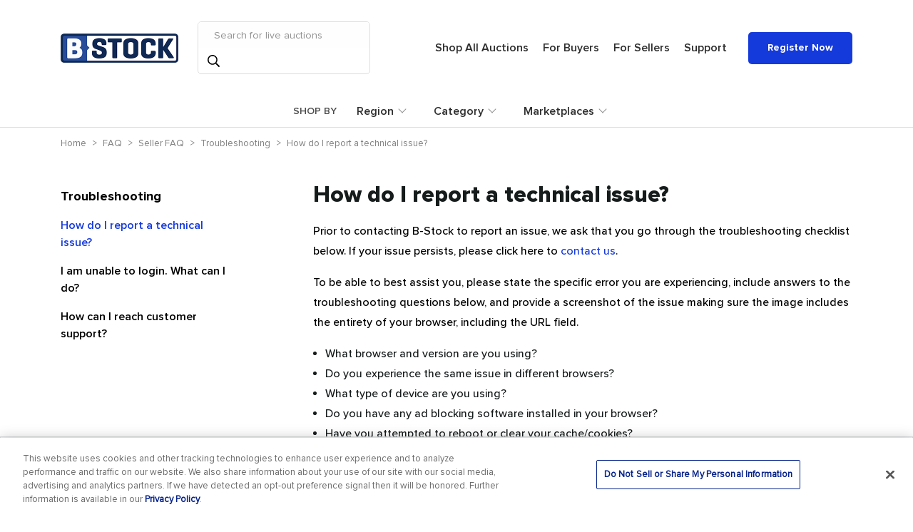

--- FILE ---
content_type: text/html; charset=UTF-8
request_url: https://bstock.com/faq/seller-faq/seller-troubleshooting/how-do-i-report-a-technical-issue/
body_size: 21273
content:
<!DOCTYPE html>
<html lang="en-US">
  <head>
    <meta charset="UTF-8">
    <meta name="viewport" content="width=device-width, initial-scale=1.0, maximum-scale=1.0, user-scalable=0">
    <link rel="shortcut icon" href="https://bstock.com/wp-content/themes/bstock2021/images/favicon.ico" type="image/x-icon">
    <link rel="icon" href="https://bstock.com/wp-content/themes/bstock2021/images/favicon.ico" type="image/x-icon">
    <link rel="apple-touch-icon" sizes="57x57" href="https://bstock.com/wp-content/themes/bstock2021/images/favicon.ico">
    <link rel="apple-touch-icon-precomposed" sizes="57x57" href="https://bstock.com/wp-content/themes/bstock2021/images/favico-57.png">
    <link rel="apple-touch-icon" sizes="72x72" href="https://bstock.com/wp-content/themes/bstock2021/images/favico-72.png">
    <link rel="apple-touch-icon" sizes="114x114" href="https://bstock.com/wp-content/themes/bstock2021/images/favico-114.png">
    <link rel="apple-touch-icon" sizes="120x120" href="https://bstock.com/wp-content/themes/bstock2021/images/favico-120.png">
    <link rel="apple-touch-icon" sizes="144x144" href="https://bstock.com/wp-content/themes/bstock2021/images/favico-144.png">

    <meta content="yes" name="apple-mobile-web-app-capable">
    <meta name="apple-mobile-web-app-status-bar-style" content="black-translucent">
    <meta name="facebook-domain-verification" content="dc0m6gk3icue5qnob3ewuu7zqqja4b" />
        <meta name="msvalidate.01" content="3ABE49B9512E347EA4B611EE30EDBE20" />
    <meta name="insight-app-sec-validation" content="96bb10d6-6a7b-4235-b2ee-0bb8bf1b604b">
    <script>
      ;(function() {
        /*
          Optimizely support
          In order to ensure the anonymous id used to support the Segment destination function (to support Optimizely transformation),
          we set the Segment anonymous id if the cookie doesn't already exist, so that the segment id is guaranteed to be set before optimizely fires
        */
       // generate a uuid
        function uuidv4() {
          return 'xxxxxxxx-xxxx-4xxx-yxxx-xxxxxxxxxxxx'.replace(
            /[xy]/g,
            function (c) {
              var r = (Math.random() * 16) | 0,
                v = c == 'x' ? r : (r & 0x3) | 0x8;
              return v.toString(16);
            }
          );
        }

        function getCookie(name) {
          var value = '; ' + document.cookie; // tricksy bit that adds a starting semicolon to cookie string so we can parse it reliably
          var parts = value.split('; ' + name + '='); // split by cookie name= to find the cookie we're interested in
          // if there are 2 parts (ie., the cookie name was found),
          // pop off the last el (which contains the cookie value and any subsequent cookies),
          // split it by ';' to separate the cookie value from subsequent cookies,
          // then shift to get the first element of the array, which is the cookie value.
          if (parts.length === 2) return parts.pop().split(';').shift();
        }

        function setCookie(name, value, days) {
          var expires = new Date(Date.now() + days * 864e5).toUTCString(); // today + #days * ms to current to utc string
          const domain = '.' + document.location.hostname.split('.').slice(-2).join('.')
          document.cookie = name + '=' + value + '; expires=' + expires + '; domain=' + domain + '; path=/';
        }

        var segmentAnonId = getCookie('ajs_anonymous_id'); // segment anonymous id
        if (!segmentAnonId) {
          var newId = uuidv4();
          try {
            // segment uses both localStorage and a cookie and gives priority to localStorage
            // ~ https://github.com/segmentio/analytics-next/blob/50a969bacc943abb4bd52ec158a66babf426beef/packages/browser/src/core/user/index.ts#L237
            window.localStorage['ajs_anonymous_id'] = JSON.stringify(newId)
          } catch {
            console.debug('unable to access local storage')
          }
          setCookie('ajs_anonymous_id', newId, 365);
        }
        /*
          end Optimizely support
        */
      })();
    </script>
     <!-- the auctions: live_auctions -->    <script type="text/javascript">
      var pathInfo = {
        base: 'https://bstock.com/wp-content/themes/bstock2021/',
        css: 'css/',
        js: 'js/',
        swf: 'swf/',
      }
    </script>

    <meta name='robots' content='index, follow, max-image-preview:large, max-snippet:-1, max-video-preview:-1' />
	<style>img:is([sizes="auto" i], [sizes^="auto," i]) { contain-intrinsic-size: 3000px 1500px }</style>
	
	<!-- This site is optimized with the Yoast SEO Premium plugin v25.5 (Yoast SEO v25.5) - https://yoast.com/wordpress/plugins/seo/ -->
	<title>How do I report a technical issue? - B-Stock Solutions</title>
	<link rel="canonical" href="https://bstock.com/faq/seller-faq/seller-troubleshooting/how-do-i-report-a-technical-issue/" />
	<meta property="og:locale" content="en_US" />
	<meta property="og:type" content="article" />
	<meta property="og:title" content="How do I report a technical issue?" />
	<meta property="og:description" content="Prior to contacting B-Stock to report an issue, we ask that you go through the troubleshooting checklist below. If your issue persists, please click here to contact us. To be able to best assist you, please state the specific error you are experiencing, include answers to the troubleshooting questions below, and provide a screenshot of... Read more &raquo;" />
	<meta property="og:url" content="https://bstock.com/faq/seller-faq/seller-troubleshooting/how-do-i-report-a-technical-issue/" />
	<meta property="og:site_name" content="B-Stock Solutions" />
	<meta property="article:modified_time" content="2023-01-12T15:09:49+00:00" />
	<meta name="twitter:card" content="summary_large_image" />
	<meta name="twitter:label1" content="Est. reading time" />
	<meta name="twitter:data1" content="1 minute" />
	<script type="application/ld+json" class="yoast-schema-graph">{"@context":"https://schema.org","@graph":[{"@type":"WebPage","@id":"https://bstock.com/faq/seller-faq/seller-troubleshooting/how-do-i-report-a-technical-issue/","url":"https://bstock.com/faq/seller-faq/seller-troubleshooting/how-do-i-report-a-technical-issue/","name":"How do I report a technical issue? - B-Stock Solutions","isPartOf":{"@id":"https://bstock.com/#website"},"datePublished":"2022-12-30T03:06:21+00:00","dateModified":"2023-01-12T15:09:49+00:00","breadcrumb":{"@id":"https://bstock.com/faq/seller-faq/seller-troubleshooting/how-do-i-report-a-technical-issue/#breadcrumb"},"inLanguage":"en-US","potentialAction":[{"@type":"ReadAction","target":["https://bstock.com/faq/seller-faq/seller-troubleshooting/how-do-i-report-a-technical-issue/"]}]},{"@type":"BreadcrumbList","@id":"https://bstock.com/faq/seller-faq/seller-troubleshooting/how-do-i-report-a-technical-issue/#breadcrumb","itemListElement":[{"@type":"ListItem","position":1,"name":"Home","item":"https://bstock.com/"},{"@type":"ListItem","position":2,"name":"How do I report a technical issue?"}]},{"@type":"WebSite","@id":"https://bstock.com/#website","url":"https://bstock.com/","name":"B-Stock Solutions","description":"Online B2B marketplace solutions for overstock and excess inventory","potentialAction":[{"@type":"SearchAction","target":{"@type":"EntryPoint","urlTemplate":"https://bstock.com/?s={search_term_string}"},"query-input":{"@type":"PropertyValueSpecification","valueRequired":true,"valueName":"search_term_string"}}],"inLanguage":"en-US"}]}</script>
	<!-- / Yoast SEO Premium plugin. -->


<link rel='dns-prefetch' href='//cdnjs.cloudflare.com' />

<link rel="alternate" type="application/rss+xml" title="B-Stock Solutions &raquo; Feed" href="https://bstock.com/feed/" />
<link rel="alternate" type="application/rss+xml" title="B-Stock Solutions &raquo; Comments Feed" href="https://bstock.com/comments/feed/" />
<link rel='stylesheet' id='wp-block-library-css' href='https://bstock.com/wp-includes/css/dist/block-library/style.min.css?ver=eaeee5e6a814c688239e59bab0bb671f' type='text/css' media='all' />
<style id='classic-theme-styles-inline-css' type='text/css'>
/*! This file is auto-generated */
.wp-block-button__link{color:#fff;background-color:#32373c;border-radius:9999px;box-shadow:none;text-decoration:none;padding:calc(.667em + 2px) calc(1.333em + 2px);font-size:1.125em}.wp-block-file__button{background:#32373c;color:#fff;text-decoration:none}
</style>
<style id='global-styles-inline-css' type='text/css'>
:root{--wp--preset--aspect-ratio--square: 1;--wp--preset--aspect-ratio--4-3: 4/3;--wp--preset--aspect-ratio--3-4: 3/4;--wp--preset--aspect-ratio--3-2: 3/2;--wp--preset--aspect-ratio--2-3: 2/3;--wp--preset--aspect-ratio--16-9: 16/9;--wp--preset--aspect-ratio--9-16: 9/16;--wp--preset--color--black: #000000;--wp--preset--color--cyan-bluish-gray: #abb8c3;--wp--preset--color--white: #ffffff;--wp--preset--color--pale-pink: #f78da7;--wp--preset--color--vivid-red: #cf2e2e;--wp--preset--color--luminous-vivid-orange: #ff6900;--wp--preset--color--luminous-vivid-amber: #fcb900;--wp--preset--color--light-green-cyan: #7bdcb5;--wp--preset--color--vivid-green-cyan: #00d084;--wp--preset--color--pale-cyan-blue: #8ed1fc;--wp--preset--color--vivid-cyan-blue: #0693e3;--wp--preset--color--vivid-purple: #9b51e0;--wp--preset--gradient--vivid-cyan-blue-to-vivid-purple: linear-gradient(135deg,rgba(6,147,227,1) 0%,rgb(155,81,224) 100%);--wp--preset--gradient--light-green-cyan-to-vivid-green-cyan: linear-gradient(135deg,rgb(122,220,180) 0%,rgb(0,208,130) 100%);--wp--preset--gradient--luminous-vivid-amber-to-luminous-vivid-orange: linear-gradient(135deg,rgba(252,185,0,1) 0%,rgba(255,105,0,1) 100%);--wp--preset--gradient--luminous-vivid-orange-to-vivid-red: linear-gradient(135deg,rgba(255,105,0,1) 0%,rgb(207,46,46) 100%);--wp--preset--gradient--very-light-gray-to-cyan-bluish-gray: linear-gradient(135deg,rgb(238,238,238) 0%,rgb(169,184,195) 100%);--wp--preset--gradient--cool-to-warm-spectrum: linear-gradient(135deg,rgb(74,234,220) 0%,rgb(151,120,209) 20%,rgb(207,42,186) 40%,rgb(238,44,130) 60%,rgb(251,105,98) 80%,rgb(254,248,76) 100%);--wp--preset--gradient--blush-light-purple: linear-gradient(135deg,rgb(255,206,236) 0%,rgb(152,150,240) 100%);--wp--preset--gradient--blush-bordeaux: linear-gradient(135deg,rgb(254,205,165) 0%,rgb(254,45,45) 50%,rgb(107,0,62) 100%);--wp--preset--gradient--luminous-dusk: linear-gradient(135deg,rgb(255,203,112) 0%,rgb(199,81,192) 50%,rgb(65,88,208) 100%);--wp--preset--gradient--pale-ocean: linear-gradient(135deg,rgb(255,245,203) 0%,rgb(182,227,212) 50%,rgb(51,167,181) 100%);--wp--preset--gradient--electric-grass: linear-gradient(135deg,rgb(202,248,128) 0%,rgb(113,206,126) 100%);--wp--preset--gradient--midnight: linear-gradient(135deg,rgb(2,3,129) 0%,rgb(40,116,252) 100%);--wp--preset--font-size--small: 13px;--wp--preset--font-size--medium: 20px;--wp--preset--font-size--large: 36px;--wp--preset--font-size--x-large: 42px;--wp--preset--spacing--20: 0.44rem;--wp--preset--spacing--30: 0.67rem;--wp--preset--spacing--40: 1rem;--wp--preset--spacing--50: 1.5rem;--wp--preset--spacing--60: 2.25rem;--wp--preset--spacing--70: 3.38rem;--wp--preset--spacing--80: 5.06rem;--wp--preset--shadow--natural: 6px 6px 9px rgba(0, 0, 0, 0.2);--wp--preset--shadow--deep: 12px 12px 50px rgba(0, 0, 0, 0.4);--wp--preset--shadow--sharp: 6px 6px 0px rgba(0, 0, 0, 0.2);--wp--preset--shadow--outlined: 6px 6px 0px -3px rgba(255, 255, 255, 1), 6px 6px rgba(0, 0, 0, 1);--wp--preset--shadow--crisp: 6px 6px 0px rgba(0, 0, 0, 1);}:where(.is-layout-flex){gap: 0.5em;}:where(.is-layout-grid){gap: 0.5em;}body .is-layout-flex{display: flex;}.is-layout-flex{flex-wrap: wrap;align-items: center;}.is-layout-flex > :is(*, div){margin: 0;}body .is-layout-grid{display: grid;}.is-layout-grid > :is(*, div){margin: 0;}:where(.wp-block-columns.is-layout-flex){gap: 2em;}:where(.wp-block-columns.is-layout-grid){gap: 2em;}:where(.wp-block-post-template.is-layout-flex){gap: 1.25em;}:where(.wp-block-post-template.is-layout-grid){gap: 1.25em;}.has-black-color{color: var(--wp--preset--color--black) !important;}.has-cyan-bluish-gray-color{color: var(--wp--preset--color--cyan-bluish-gray) !important;}.has-white-color{color: var(--wp--preset--color--white) !important;}.has-pale-pink-color{color: var(--wp--preset--color--pale-pink) !important;}.has-vivid-red-color{color: var(--wp--preset--color--vivid-red) !important;}.has-luminous-vivid-orange-color{color: var(--wp--preset--color--luminous-vivid-orange) !important;}.has-luminous-vivid-amber-color{color: var(--wp--preset--color--luminous-vivid-amber) !important;}.has-light-green-cyan-color{color: var(--wp--preset--color--light-green-cyan) !important;}.has-vivid-green-cyan-color{color: var(--wp--preset--color--vivid-green-cyan) !important;}.has-pale-cyan-blue-color{color: var(--wp--preset--color--pale-cyan-blue) !important;}.has-vivid-cyan-blue-color{color: var(--wp--preset--color--vivid-cyan-blue) !important;}.has-vivid-purple-color{color: var(--wp--preset--color--vivid-purple) !important;}.has-black-background-color{background-color: var(--wp--preset--color--black) !important;}.has-cyan-bluish-gray-background-color{background-color: var(--wp--preset--color--cyan-bluish-gray) !important;}.has-white-background-color{background-color: var(--wp--preset--color--white) !important;}.has-pale-pink-background-color{background-color: var(--wp--preset--color--pale-pink) !important;}.has-vivid-red-background-color{background-color: var(--wp--preset--color--vivid-red) !important;}.has-luminous-vivid-orange-background-color{background-color: var(--wp--preset--color--luminous-vivid-orange) !important;}.has-luminous-vivid-amber-background-color{background-color: var(--wp--preset--color--luminous-vivid-amber) !important;}.has-light-green-cyan-background-color{background-color: var(--wp--preset--color--light-green-cyan) !important;}.has-vivid-green-cyan-background-color{background-color: var(--wp--preset--color--vivid-green-cyan) !important;}.has-pale-cyan-blue-background-color{background-color: var(--wp--preset--color--pale-cyan-blue) !important;}.has-vivid-cyan-blue-background-color{background-color: var(--wp--preset--color--vivid-cyan-blue) !important;}.has-vivid-purple-background-color{background-color: var(--wp--preset--color--vivid-purple) !important;}.has-black-border-color{border-color: var(--wp--preset--color--black) !important;}.has-cyan-bluish-gray-border-color{border-color: var(--wp--preset--color--cyan-bluish-gray) !important;}.has-white-border-color{border-color: var(--wp--preset--color--white) !important;}.has-pale-pink-border-color{border-color: var(--wp--preset--color--pale-pink) !important;}.has-vivid-red-border-color{border-color: var(--wp--preset--color--vivid-red) !important;}.has-luminous-vivid-orange-border-color{border-color: var(--wp--preset--color--luminous-vivid-orange) !important;}.has-luminous-vivid-amber-border-color{border-color: var(--wp--preset--color--luminous-vivid-amber) !important;}.has-light-green-cyan-border-color{border-color: var(--wp--preset--color--light-green-cyan) !important;}.has-vivid-green-cyan-border-color{border-color: var(--wp--preset--color--vivid-green-cyan) !important;}.has-pale-cyan-blue-border-color{border-color: var(--wp--preset--color--pale-cyan-blue) !important;}.has-vivid-cyan-blue-border-color{border-color: var(--wp--preset--color--vivid-cyan-blue) !important;}.has-vivid-purple-border-color{border-color: var(--wp--preset--color--vivid-purple) !important;}.has-vivid-cyan-blue-to-vivid-purple-gradient-background{background: var(--wp--preset--gradient--vivid-cyan-blue-to-vivid-purple) !important;}.has-light-green-cyan-to-vivid-green-cyan-gradient-background{background: var(--wp--preset--gradient--light-green-cyan-to-vivid-green-cyan) !important;}.has-luminous-vivid-amber-to-luminous-vivid-orange-gradient-background{background: var(--wp--preset--gradient--luminous-vivid-amber-to-luminous-vivid-orange) !important;}.has-luminous-vivid-orange-to-vivid-red-gradient-background{background: var(--wp--preset--gradient--luminous-vivid-orange-to-vivid-red) !important;}.has-very-light-gray-to-cyan-bluish-gray-gradient-background{background: var(--wp--preset--gradient--very-light-gray-to-cyan-bluish-gray) !important;}.has-cool-to-warm-spectrum-gradient-background{background: var(--wp--preset--gradient--cool-to-warm-spectrum) !important;}.has-blush-light-purple-gradient-background{background: var(--wp--preset--gradient--blush-light-purple) !important;}.has-blush-bordeaux-gradient-background{background: var(--wp--preset--gradient--blush-bordeaux) !important;}.has-luminous-dusk-gradient-background{background: var(--wp--preset--gradient--luminous-dusk) !important;}.has-pale-ocean-gradient-background{background: var(--wp--preset--gradient--pale-ocean) !important;}.has-electric-grass-gradient-background{background: var(--wp--preset--gradient--electric-grass) !important;}.has-midnight-gradient-background{background: var(--wp--preset--gradient--midnight) !important;}.has-small-font-size{font-size: var(--wp--preset--font-size--small) !important;}.has-medium-font-size{font-size: var(--wp--preset--font-size--medium) !important;}.has-large-font-size{font-size: var(--wp--preset--font-size--large) !important;}.has-x-large-font-size{font-size: var(--wp--preset--font-size--x-large) !important;}
:where(.wp-block-post-template.is-layout-flex){gap: 1.25em;}:where(.wp-block-post-template.is-layout-grid){gap: 1.25em;}
:where(.wp-block-columns.is-layout-flex){gap: 2em;}:where(.wp-block-columns.is-layout-grid){gap: 2em;}
:root :where(.wp-block-pullquote){font-size: 1.5em;line-height: 1.6;}
</style>
<link rel='stylesheet' id='base-fonts-css' href='//bstock.com/wp-content/uploads/omgf/base-fonts/base-fonts.css?ver=1652710886' type='text/css' media='all' />
<link rel='stylesheet' id='base-css' href='https://bstock.com/wp-content/themes/bstock2021/style.css?ver=eaeee5e6a814c688239e59bab0bb671f' type='text/css' media='all' />
<link rel='stylesheet' id='foundation-css-css' href='https://bstock.com/wp-content/themes/bstock2021/foundation-sites/dist/css/foundation.min.css?ver=2.1.0' type='text/css' media='all' />
<link rel='stylesheet' id='sliderCss-css' href='https://bstock.com/wp-content/themes/bstock2021/assets/styles/lightslider.min.css?ver=1613703640' type='text/css' media='all' />
<link rel='stylesheet' id='site-css-css' href='https://bstock.com/wp-content/themes/bstock2021/assets/styles/style.css?ver=2.1.0' type='text/css' media='all' />
<link rel='stylesheet' id='site-custom-css-css' href='https://bstock.com/wp-content/themes/bstock2021/assets/styles/custom.css?ver=2.1.0' type='text/css' media='all' />
<link rel='stylesheet' id='sfwp-bootstrap-css' href='https://bstock.com/wp-content/themes/bstock2021/assets/styles/bootstrap.min.css?ver=2.1.0' type='text/css' media='all' />
<link rel='stylesheet' id='sfwp-new-style-css' href='https://bstock.com/wp-content/themes/bstock2021/assets/styles/style-new.css?ver=2.1.0' type='text/css' media='all' />
<link rel='stylesheet' id='sfwp-aos-css' href='https://bstock.com/wp-content/themes/bstock2021/assets/styles/aos.css?ver=2.1.0' type='text/css' media='all' />
<link rel='stylesheet' id='sfwp-responsive-css-css' href='https://bstock.com/wp-content/themes/bstock2021/assets/styles/responsive.css?ver=2.1.0' type='text/css' media='all' />
<link rel='stylesheet' id='seller-custom-css-css' href='https://bstock.com/wp-content/themes/bstock2021/assets/styles/seller-custom.css?ver=2.1.0' type='text/css' media='all' />
<link rel='stylesheet' id='font-awesome-css-css' href='https://bstock.com/wp-content/themes/bstock2021/assets/styles/font-awesome.min.css?ver=2.1.0' type='text/css' media='all' />
<link rel='stylesheet' id='contracts-custom-css' href='https://bstock.com/wp-content/themes/bstock2021/assets/styles/contracts-custom.css?ver=2.1.0' type='text/css' media='all' />
<link rel='stylesheet' id='sourcing-custom-css-css' href='https://bstock.com/wp-content/themes/bstock2021/assets/styles/sourcing-custom.css?ver=2.1.0' type='text/css' media='all' />
<link rel='stylesheet' id='bootstrap-select-css-css' href='https://cdnjs.cloudflare.com/ajax/libs/bootstrap-select/1.13.18/css/bootstrap-select.min.css?ver=eaeee5e6a814c688239e59bab0bb671f' type='text/css' media='' />
<script type="text/javascript" src="https://bstock.com/wp-includes/js/jquery/jquery.min.js?ver=3.7.1" id="jquery-core-js"></script>
<script type="text/javascript" src="https://bstock.com/wp-includes/js/jquery/jquery-migrate.min.js?ver=3.4.1" id="jquery-migrate-js"></script>
<script type="text/javascript" id="ajax-pagination-script-js-extra">
/* <![CDATA[ */
var ajaxpagination = {"ajaxurl":"https:\/\/bstock.com\/wp-admin\/admin-ajax.php"};
/* ]]> */
</script>
<script type="text/javascript" src="https://bstock.com/wp-content/themes/bstock2021/assets/scripts/ajax-pagination.js?ver=eaeee5e6a814c688239e59bab0bb671f" id="ajax-pagination-script-js"></script>
<script type="text/javascript" src="https://cdnjs.cloudflare.com/ajax/libs/bootstrap-select/1.13.18/js/bootstrap-select.min.js?ver=eaeee5e6a814c688239e59bab0bb671f" id="bootstrap-select-js-js"></script>
<script type="text/javascript" src="https://bstock.com/wp-content/themes/bstock2021/js/images.js?ver=eaeee5e6a814c688239e59bab0bb671f" id="bfile-images-js-js"></script>
<link rel="https://api.w.org/" href="https://bstock.com/wp-json/" /><link rel="alternate" title="oEmbed (JSON)" type="application/json+oembed" href="https://bstock.com/wp-json/oembed/1.0/embed?url=https%3A%2F%2Fbstock.com%2Ffaq%2Fseller-faq%2Fseller-troubleshooting%2Fhow-do-i-report-a-technical-issue%2F" />
<link rel="alternate" title="oEmbed (XML)" type="text/xml+oembed" href="https://bstock.com/wp-json/oembed/1.0/embed?url=https%3A%2F%2Fbstock.com%2Ffaq%2Fseller-faq%2Fseller-troubleshooting%2Fhow-do-i-report-a-technical-issue%2F&#038;format=xml" />
<script type="text/javascript" src="//bstock.com/?wordfence_syncAttackData=1769064092.8484" async></script><link rel="icon" href="https://bstock.com/wp-content/uploads/2021/06/favico-72.png" sizes="32x32" />
<link rel="icon" href="https://bstock.com/wp-content/uploads/2021/06/favico-72.png" sizes="192x192" />
<link rel="apple-touch-icon" href="https://bstock.com/wp-content/uploads/2021/06/favico-72.png" />
<meta name="msapplication-TileImage" content="https://bstock.com/wp-content/uploads/2021/06/favico-72.png" />
		<style type="text/css" id="wp-custom-css">
			
.archive.category #wpSearchContainer {
	display: none !important;
}

.new_homebstock-home-banner-link-container {
		display:none!important;
}

.bstock-sprite.twitter-icon {
    background-image: url(https://bstock.com/wp-content/uploads/2024/11/Bstockspriteupdated.png) !important;
}




.gatedAssed2-querysformrightColumn form.mktoForm .mktoFormRow .mktoFormCol textarea {
  height: 48px !important;
  border: 1px solid #ddd !important;
  width: 100% !important;
  padding-left: 18px !important;
  color: #818181 !important;
  font-size: 17px !important;
  line-height: 17px !important;
  font-family: "Proxima Nova Regular";
  background-color: #fff !important;
  display: flex;
  padding-top: 10px;
}

accordion-content-new strong{
    font-weight: 700 !important;
}

accordion-content-new u{
    text-decoration:underline !important;
}

.submenu-link:nth-child(4) {
    display: none !important;
}

.home-powerbuyer-banner-slider {
  z-index: 0 !important;
}

@media (max-width: 767px){
.marketplace-outlet-section {
    display: block !important;
}
	.marketplace-bottombanner-section {
    display: block !important;
}
}


.gated_asset_new-queryContent ul {
    margin-top: 10px !important;
}

.page-id-28655 #contact_form {
    min-height: 80vh !important;
vertical-align: middle !important;
    -webkit-box-align: center;
    -webkit-align-items: center;
    -ms-flex-align: center;
    align-items: center;
}		</style>
		    
     <script>
  function getCookie(name) {
    let cookieArr = document.cookie.split(";");
    for(let i = 0; i < cookieArr.length; i++) {
        let cookiePair = cookieArr[i].split("=");
        if(name == cookiePair[0].trim()) {
            return decodeURIComponent(cookiePair[1]);
        }
    }
    return null;
}
  window.dataLayer = window.dataLayer || [];
  const uaId = getCookie('bstock_ua_id');  
  window.dataLayer.push({
    'user_status': uaId ? 'Logged In' : 'Guest',
    'user_id': uaId ?? null,
    'content_group': 'WP',
    'page_type': document.title
   });
  
</script>
<!-- Google Tag Manager Head -->
    <script>(function(w,d,s,l,i){w[l]=w[l]||[];w[l].push({'gtm.start':
            new Date().getTime(),event:'gtm.js'});var f=d.getElementsByTagName(s)[0],
            j=d.createElement(s),dl=l!='dataLayer'?'&l='+l:'';j.async=true;j.src=
            '//www.googletagmanager.com/gtm.js?id='+i+dl;f.parentNode.insertBefore(j,f);
        })(window,document,'script','dataLayer','GTM-NGBZ9D');</script>
    <!-- End Google Tag Manager -->

<style>
.home-powerbuyer-banner-slider .seller2023_testimonial_image, .home-powerbuyer-banner-slider .seller2023_testimonial_image a {
  width: 100%;
  display: flex;
  height: 300px!important;
}

h1.home-page-slider-text-line-2 {
  font-size: 48px!important;
  font-weight: 700;
  line-height: 58px!important;
  letter-spacing: -0.02em;
  color: #ffffff;
  margin: 0;


  @media (max-width: 768px) {
    font-size: 28px!important;
    line-height: 125%!important;
    word-break: keep-all!important;
    hyphens: none!important;
    word-break: keep-all!important;
  hyphens: none!important;
  display: -webkit-box;
  -webkit-box-orient: vertical;
  -webkit-line-clamp: 3;
  overflow: hidden;
  }
}

h3.home-page-slider-text-line-3 {
  margin: 0;
  color: #ffffff;
  font-size: 18px!important;
  line-height: 24px!important;
  font-family: 'Proxima Nova Regular';
  margin-top: 20px!important;

  @media (max-width: 768px) {
    font-size: 16px!important;
    line-height: 150%!important;
    margin-top: 10px!important;
  }
}

.home-powerbuyer-banner-slider .seller2023_testimonial_content_area .primiry-button, .home-powerbuyer-banner-slider .seller2023_testimonial_content_area .secondary-button {
  font-size: 16px;
  line-height: 24px;
  padding: 18px 38px!important;
  margin-top: 30px!important;
  display: inline-block;
  height: auto;

  @media (max-width: 768px) {
    font-size: 14px;
    line-height: 150%!important;
    padding: 14px 28px!important;
  }
}

.testimonial-slider ul {
  width: 100%!important;
}

/* logo size */
.auction-block .item-box-holder .category-block img {
    max-height: 50px;
}
</style>  </head>
  <body class="wp-singular faq-template-default single single-faq postid-26917 wp-theme-bstock2021">
    <!-- GTM body -->

    <noscript><iframe src="//www.googletagmanager.com/ns.html?id=GTM-NGBZ9D"
                      height="0" width="0" style="display:none;visibility:hidden"></iframe></noscript>
    <!-- End GTM body -->
                <div id="wrapper">

    <header class="col-12 sourcing-header" id="header">
      <div class="row">
        <div class="container">
          <nav class="navbar  col-12 navbar-expand-lg navbar-row sourcing-top-menu-row d-flex flex-wrap justify-content-between">
            <div class="menu-overlay"></div>
            <div class="sourcing-top-left d-flex align-items-center">

                                <a href="https://bstock.com" class="navbar-brand flex-shrink-0 bstock-sprite bstock-fdp-logo" event_position="header" element_type="header logo" element_text="Logo"></a>
                  
                                  <div id="wpSearchContainer" class="wp-search-bstock">
                      <form action="https://bstock.com/all-auctions" class="desktop-show search-form" method="get">
                        <fieldset>
                          <input class="required" type="text" name="q" id="search" value="" placeholder="Search for live auctions"/>
                          <input type="submit" value="Search">
                            <div class="close-cta-box position-absolute">
                              <button type="button" class="btn cross-btn close-search">
                                <span></span>
                                <span></span>
                              </button> 
                            </div>
                            <!-- close-cta-box -->
                        </fieldset>
                      </form>
                    </div>
                                                </div>
            <div class="right mobile-show d-none">
                            <a href="#" class="nav-opener"><span>Menu</span></a>
                          </div>
                        <div class="nav-block">
              <div class="nav-inner">
                  <div class="source-close-menu">
                                            <button type="button" class="btn cross-btn close-menu ">
                              <span></span>
                              <span></span>
                            </button>
                  </div>
    
                <div id="nav-wrap">

                  
                                      <div class="col-12 second-navigation-row mobile-category-navigation-row p-0">
                      <div class="second-navigation-title">
                        SHOP BY
                      </div>
                      <div class="full-width second-navigation">
                        <ul class="flex-wrap full-width">
                          <li class="menu-item-has-children second-regions-menu">
                            <a href="#">Region</a>
                            <ul class="sub-menu">
                              <div class="full-width shopby-title-row">
                                <h4 class="shopby-title-name m-0 d-flex align-items-center"><i></i> <span>Shop by Region</span></h4>
                              </div>
                              <div class="container">
                                <div class="row">
                                  <div class="col-12 d-flex flex-wrap pl-0 pr-0 justify-content-between">
                                    <div class="second-submenu d-flex flex-wrap">
                                      <div class="submenu-link">
                                        <h6 class="submenu-title">United States</h6>
                                        <ul><li><a href="https://bstock.com/auctions/united-states/new-york/" event_position="header" element_type="header subitem" element_text="New York">New York</a></li><li><a href="https://bstock.com/auctions/united-states/new-jersey/" event_position="header" element_type="header subitem" element_text="New Jersey">New Jersey</a></li><li><a href="https://bstock.com/auctions/united-states/california/" event_position="header" element_type="header subitem" element_text="California">California</a></li><li><a href="https://bstock.com/auctions/united-states/texas/" event_position="header" element_type="header subitem" element_text="Texas">Texas</a></li><li><a href="https://bstock.com/auctions/united-states/florida/" event_position="header" element_type="header subitem" element_text="Florida">Florida</a></li><li><a href="https://bstock.com/auctions/united-states/" event_position="header" element_type="header subitem" element_text="<b>Shop All US Auctions</b>"><b>Shop All US Auctions</b></a></li></ul>                                      </div>
                                      <div class="submenu-link">
                                        <h6 class="submenu-title">Canada</h6>
                                        <ul><li><a href="https://bstock.com/auctions/alberta/" event_position="header" element_type="header subitem" element_text="Alberta">Alberta</a></li><li><a href="https://bstock.com/auctions/canada/british-columbia/" event_position="header" element_type="header subitem" element_text="British Columbia">British Columbia</a></li><li><a href="https://bstock.com/auctions/canada/quebec/" event_position="header" element_type="header subitem" element_text="Quebec">Quebec</a></li><li><a href="https://bstock.com/auctions/canada/ontario-canada/" event_position="header" element_type="header subitem" element_text="Ontario">Ontario</a></li><li><a href="https://bstock.com/auctions/canada/" event_position="header" element_type="header subitem" element_text="<b>Shop All CA Auctions</b>"><b>Shop All CA Auctions</b></a></li></ul>                                      </div>
                                      <div class="submenu-link">
                                        <h6 class="submenu-title">Europe</h6>
                                        <ul><li><a href="https://bstock.com/auctions/germany/" event_position="header" element_type="header subitem" element_text="Germany">Germany</a></li><li><a href="https://bstock.com/auctions/poland-liquidation-auctions/" event_position="header" element_type="header subitem" element_text="Poland">Poland</a></li><li><a href="https://bstock.com/auctions/france/" event_position="header" element_type="header subitem" element_text="France">France</a></li><li><a href="https://bstock.com/auctions/belgium-auctions/" event_position="header" element_type="header subitem" element_text="Belgium">Belgium</a></li><li><a href="https://bstock.com/auctions/spain/" event_position="header" element_type="header subitem" element_text="Spain">Spain</a></li><li><a href="https://bstock.com/auctions/europe/" event_position="header" element_type="header subitem" element_text="<b>Shop All EU Auctions</b>"><b>Shop All EU Auctions</b></a></li><li><a href="https://bstock.com/auctions/united-kingdom/" event_position="header" element_type="header subitem" element_text="<b>Shop All UK Auctions</b>"><b>Shop All UK Auctions</b></a></li></ul>                                      </div>
                                      <div class="submenu-link">
                                        <h6 class="submenu-title">Asia & other</h6>
                                        <ul></ul>                                      </div>
                                    </div>
                                    <!-- second-submenu -->
                                                                      </div>
                                </div>
                              </div>
                            </ul>
                          </li>
                          <li class="menu-item-has-children second-category-submenu">
                            <a href="#">Category</a>
                            <ul class="sub-menu">
                              <div class="full-width shopby-title-row">
                                <h4 class="shopby-title-name m-0 d-flex align-items-center"><i></i> <span>Shop by Category</span></h4>
                              </div>
                              <div class="container">
                                <div class="row">
                                  <div class="col-12 d-flex flex-wrap pl-0 pr-0 justify-content-between align-items-center">
                                    <div class="second-submenu d-flex flex-wrap">
                                      <div class="submenu-link ">
                                        <div class="category-menu-list d-flex flex-wrap justify-content-between">
                                          <ul><li><a href="https://bstock.com/auctions/apparel/" event_position="header" element_type="header subitem" element_text="Apparel, Footwear &amp; Accessories">Apparel, Footwear &amp; Accessories</a></li><li><a href="https://bstock.com/auctions/appliances/" event_position="header" element_type="header subitem" element_text="Appliances">Appliances</a></li><li><a href="https://bstock.com/auctions/automotive-supplies/" event_position="header" element_type="header subitem" element_text="Automotive Supplies">Automotive Supplies</a></li><li><a href="https://bstock.com/auctions/books/" event_position="header" element_type="header subitem" element_text="Books, Movies &amp; Music">Books, Movies &amp; Music</a></li><li><a href="https://bstock.com/auctions/cell-phones/" event_position="header" element_type="header subitem" element_text="Cell Phones">Cell Phones</a></li><li><a href="https://bstock.com/auctions/computers/" event_position="header" element_type="header subitem" element_text="Computer, Equipment &amp; Software">Computer, Equipment &amp; Software</a></li><li><a href="https://bstock.com/auctions/consumer-electronics/" event_position="header" element_type="header subitem" element_text="Consumer Electronics">Consumer Electronics</a></li><li><a href="https://bstock.com/auctions/furniture/" event_position="header" element_type="header subitem" element_text="Furniture">Furniture</a></li><li><a href="https://bstock.com/auctions/grocery/" event_position="header" element_type="header subitem" element_text="Groceries">Groceries</a></li><li><a href="https://bstock.com/auctions/health-beauty-auction/" event_position="header" element_type="header subitem" element_text="Health &amp; Beauty">Health &amp; Beauty</a></li><li><a href="https://bstock.com/auctions/home-garden/" event_position="header" element_type="header subitem" element_text="Home &amp; Garden">Home &amp; Garden</a></li><li><a href="https://bstock.com/auctions/industrial/" event_position="header" element_type="header subitem" element_text="Industrial Equipment &amp; Building">Industrial Equipment &amp; Building</a></li><li><a href="https://bstock.com/auctions/jewelry/" event_position="header" element_type="header subitem" element_text="Jewelry &amp; Watches">Jewelry &amp; Watches</a></li><li><a href="https://bstock.com/auctions/mixed-lots/" event_position="header" element_type="header subitem" element_text="Mixed Lots">Mixed Lots</a></li><li><a href="https://bstock.com/auctions/office-supplies/" event_position="header" element_type="header subitem" element_text="Office Supplies &amp; Equipments">Office Supplies &amp; Equipments</a></li><li><a href="https://bstock.com/auctions/other-auctions/" event_position="header" element_type="header subitem" element_text="Other">Other</a></li><li><a href="https://bstock.com/auctions/sports-and-outdoors/" event_position="header" element_type="header subitem" element_text="Sports and Outdoors">Sports and Outdoors</a></li><li><a href="https://bstock.com/auctions/toys/" event_position="header" element_type="header subitem" element_text="Toys, Kids &amp; Baby">Toys, Kids &amp; Baby</a></li><li><a href="https://bstock.com/auctions/tvs-auctions/" event_position="header" element_type="header subitem" element_text="TVs">TVs</a></li><li><a href="https://bstock.com/auctions/pets/" event_position="header" element_type="header subitem" element_text="Pets">Pets</a></li><li><a href="https://bstock.com/all-auctions/" event_position="header" element_type="header subitem" element_text="<b>Shop All Categories</b>"><b>Shop All Categories</b></a></li></ul>                                        </div>
                                      </div>
                                    </div>
                                                                              <!-- second-submenu -->
                                          <figure class="submenu-img"><img src="https://bstock.com/wp-content/uploads/2025/04/Phase2_Claim3_Amazon_Meganav.png" alt="category_menu_image"></figure>                                        
                                                                          </div>
                                
                                </div>
                              </div>
                            </ul>
                          </li>
                          <li class="menu-item-has-children current-menu-item marketplace-brand-menu brand-menu1">
                            <a href="#">Marketplaces</a>
                            <ul class="sub-menu">
                              <div class="full-width shopby-title-row">
                                <h4 class="shopby-title-name m-0 d-flex align-items-center"><i></i><span>Shop by Marketplaces</span></h4>
                              </div>
                              <div class="container">
                                <div class="row">
                                  <div class="col-12 d-flex flex-wrap pl-0 pr-0 justify-content-between align-items-center">
                                    <div class="second-submenu d-flex flex-wrap">
                                                                                  <div class="submenu-link">
                                              <h6 class="submenu-title">Popular Marketplaces</h6>
                                              <ul class="row">
                                                                                                  <li class="full-width">
                                                    <a href="/auctions/target/">
                                                      <span>Target Auctions Liquidation</span>
                                                      <figure><img src="https://bstock.com/wp-content/uploads/2016/01/Target_Marketplaces.jpg"></figure>
                                                    </a>
                                                  </li>
                                                                                                    <li class="full-width">
                                                    <a href="/auctions/walmart/">
                                                      <span>Walmart Liquidation Auctions</span>
                                                      <figure><img src="https://bstock.com/wp-content/uploads/2020/04/marketplaces-wallmart.jpg"></figure>
                                                    </a>
                                                  </li>
                                                                                                    <li class="full-width">
                                                    <a href="/auctions/home-depot-liquidations/">
                                                      <span>The Home Depot Liquidation Auctions</span>
                                                      <figure><img src="https://bstock.com/wp-content/uploads/2020/04/marketplaces-thehomedepot.jpg"></figure>
                                                    </a>
                                                  </li>
                                                                                                    <li class="full-width">
                                                    <a href="/auctions/bstocksupply/">
                                                      <span>B-Stock Supply</span>
                                                      <figure><img src="https://bstock.com/wp-content/uploads/2020/04/marketplaces-bstocksupply-1.jpg"></figure>
                                                    </a>
                                                  </li>
                                                                                                    <li class="full-width">
                                                    <a href="/auctions/wayfair/">
                                                      <span>Wayfair Liquidation Auctions</span>
                                                      <figure><img src="https://bstock.com/wp-content/uploads/2020/04/marketplaces-wayfair.jpg"></figure>
                                                    </a>
                                                  </li>
                                                                                                    <li class="full-width">
                                                    <a href="/auctions/amazon/">
                                                      <span>Amazon Liquidation Auctions</span>
                                                      <figure><img src="https://bstock.com/wp-content/uploads/2018/10/AmazonUS_Logo_Marketplace.png"></figure>
                                                    </a>
                                                  </li>
                                                                                                </ul>
                                            </div>
                                                                                    <div class="submenu-link">
                                            <h6 class="submenu-title">New Marketplaces</h6>
                                            <ul class="row">
                                                                                              <li class="full-width">
                                                  <a href="/auctions/https://bstock.com/buy/sellers/details/servify">
                                                    <span>Servify</span>
                                                    <figure><img src="https://bstock.com/wp-content/uploads/2025/01/Servify-Logo_color.png"></figure>
                                                  </a>
                                                </li>
                                                                                                <li class="full-width">
                                                  <a href="/auctions/">
                                                    <span>Electrolux / Frigidaire</span>
                                                    <figure><img src="https://bstock.com/wp-content/uploads/2025/01/Electrolux_220x110_Logo.png"></figure>
                                                  </a>
                                                </li>
                                                                                                <li class="full-width">
                                                  <a href="/auctions/rexel-usa/">
                                                    <span>Rexel USA</span>
                                                    <figure><img src="https://bstock.com/wp-content/uploads/2024/12/REXEL-logo-Julie-Massey-1.jpg"></figure>
                                                  </a>
                                                </li>
                                                                                                <li class="full-width">
                                                  <a href="/auctions/crescent-electric-supply-company/">
                                                    <span>Crescent Electric Supply Company</span>
                                                    <figure><img src="https://bstock.com/wp-content/uploads/2024/10/CrescentElectric__300x150.png"></figure>
                                                  </a>
                                                </li>
                                                                                            </ul>
                                          </div>
                                                                              </div>
                                  </div>
                                  <div class="col-12 d-flex justify-content-start p-0">
                                    <div class="all-marketplace-link"><a href="/marketplaces/" class="primiry-link">See All Marketplaces</a></div>
                                  </div>
                                </div>
                              </div>
                            </ul>
                          </li>
                        </ul>
                      </div>
                    </div>
                  
                  <!-- mobile-category-navigation-row -->
                  <div class="header-top-menu"><ul id="menu-sourcing-header-top-menu" class="menu"><li id="menu-item-20243" class="marketplace-primary-menu menu-item menu-item-type-custom menu-item-object-custom menu-item-20243"><a href="/all-auctions/" event_position="header" element_type="header item" element_text="Shop All Auctions">Shop All Auctions</a></li>
<li id="menu-item-20244" class="position-static globle-sub-menu menu-item menu-item-type-custom menu-item-object-custom menu-item-20244"><a href="https://bstock.com/buyer-resource-center/" event_position="header" element_type="header item" element_text="For Buyers">For Buyers</a></li>
<li id="menu-item-20247" class="position-static globle-sub-menu menu-item menu-item-type-custom menu-item-object-custom menu-item-20247"><a href="https://bstock.com/sellers/" event_position="header" element_type="header item" element_text="For Sellers">For Sellers</a></li>
<li id="menu-item-20252" class="position-static menu-item menu-item-type-custom menu-item-object-custom menu-item-has-children menu-item-20252"><a href="#" event_position="header" element_type="header item" element_text="Support">Support</a>
<ul class="sub-menu">
	<li id="menu-item-20253" class="menu-item menu-item-type-custom menu-item-object-custom menu-item-20253"><a href="https://bstock.com/faq/" event_position="header" element_type="header subitem" element_text="FAQs">FAQs<span class="menu-item-description">Have more questions? We’ve got answers.</span></a></li>
	<li id="menu-item-20254" class="menu-item menu-item-type-custom menu-item-object-custom menu-item-20254"><a href="/contact-us/" event_position="header" element_type="header subitem" element_text="Contact Us">Contact Us<span class="menu-item-description">Reach out to our dedicated CS Team.</span></a></li>
</ul>
</li>
<li id="menu-item-20255" class="get-started menu-item menu-item-type-custom menu-item-object-custom menu-item-20255"><a href="/acct/signup" event_position="header" element_type="header item" element_text="Register Now">Register Now</a></li>
</ul></div>                </div>
              </div>
            </div>
            
              <button class="btn mobile-search-btn">
                
              </button>

            <button class="navbar-toggler second-navbar-toggler" type="button">
            <span class="navbar-icon d-flex align-content-between flex-wrap flex-shrink-0"> 
            <span class="d-block"></span> 
            <span class="d-block"></span>
            <span class="d-block"></span>
            </span> 
            </button>   
          </nav>
          <!-- sourcing-top-menu-row -->
        </div>
      </div>

                  <div class="row second-navigation-section position-relative">
              <div class="container">
                <div class="col-12 d-flex flex-wrap p-0 justify-content-center second-navigation-row align-items-center position-static">
                  <div class="second-navigation-title">
                    SHOP BY
                  </div>
                  <div class="d-flex align-items-center second-navigation">
                    <ul>
                      <li class="menu-item-has-children second-regions-menu">
                        <a href="#">Region</a>
                        <ul class="sub-menu">
                          <div class="container">
                            <div class="col-12 d-flex flex-wrap pl-0 pr-0 justify-content-between">
                              <div class="second-submenu d-flex">
                                <div class="submenu-link">
                                  <h6 class="submenu-title">United States</h6>
                                  <ul><li><a href="https://bstock.com/auctions/united-states/new-york/" event_position="header" element_type="header subitem" element_text="New York">New York</a></li><li><a href="https://bstock.com/auctions/united-states/new-jersey/" event_position="header" element_type="header subitem" element_text="New Jersey">New Jersey</a></li><li><a href="https://bstock.com/auctions/united-states/california/" event_position="header" element_type="header subitem" element_text="California">California</a></li><li><a href="https://bstock.com/auctions/united-states/texas/" event_position="header" element_type="header subitem" element_text="Texas">Texas</a></li><li><a href="https://bstock.com/auctions/united-states/florida/" event_position="header" element_type="header subitem" element_text="Florida">Florida</a></li><li><a href="https://bstock.com/auctions/united-states/" event_position="header" element_type="header subitem" element_text="<b>Shop All US Auctions</b>"><b>Shop All US Auctions</b></a></li></ul>                                </div>
                                <div class="submenu-link">
                                  <h6 class="submenu-title">Canada</h6>
                                  <ul><li><a href="https://bstock.com/auctions/alberta/" event_position="header" element_type="header subitem" element_text="Alberta">Alberta</a></li><li><a href="https://bstock.com/auctions/canada/british-columbia/" event_position="header" element_type="header subitem" element_text="British Columbia">British Columbia</a></li><li><a href="https://bstock.com/auctions/canada/quebec/" event_position="header" element_type="header subitem" element_text="Quebec">Quebec</a></li><li><a href="https://bstock.com/auctions/canada/ontario-canada/" event_position="header" element_type="header subitem" element_text="Ontario">Ontario</a></li><li><a href="https://bstock.com/auctions/canada/" event_position="header" element_type="header subitem" element_text="<b>Shop All CA Auctions</b>"><b>Shop All CA Auctions</b></a></li></ul>                                </div>
                                <div class="submenu-link">
                                  <h6 class="submenu-title">Europe</h6>
                                  <ul><li><a href="https://bstock.com/auctions/germany/" event_position="header" element_type="header subitem" element_text="Germany">Germany</a></li><li><a href="https://bstock.com/auctions/poland-liquidation-auctions/" event_position="header" element_type="header subitem" element_text="Poland">Poland</a></li><li><a href="https://bstock.com/auctions/france/" event_position="header" element_type="header subitem" element_text="France">France</a></li><li><a href="https://bstock.com/auctions/belgium-auctions/" event_position="header" element_type="header subitem" element_text="Belgium">Belgium</a></li><li><a href="https://bstock.com/auctions/spain/" event_position="header" element_type="header subitem" element_text="Spain">Spain</a></li><li><a href="https://bstock.com/auctions/europe/" event_position="header" element_type="header subitem" element_text="<b>Shop All EU Auctions</b>"><b>Shop All EU Auctions</b></a></li><li><a href="https://bstock.com/auctions/united-kingdom/" event_position="header" element_type="header subitem" element_text="<b>Shop All UK Auctions</b>"><b>Shop All UK Auctions</b></a></li></ul>                                </div>
                                <div class="submenu-link">
                                  <h6 class="submenu-title">Asia & other</h6>
                                  <ul></ul>                                </div>
                              </div>
                              <!-- second-submenu -->
                                                          </div>
                          </div>
                        </ul>
                      </li>
                      <li class="menu-item-has-children second-category-submenu">
                        <a href="#">Category</a>
                        <ul class="sub-menu">
                          <div class="container">
                            <div class="col-12 d-flex flex-wrap pl-0 pr-0 justify-content-between align-items-center">
                              <div class="second-submenu d-flex">
                                <div class="submenu-link ">
                                  <h6 class="submenu-title">Categories</h6>
                                  <div class="category-menu-list d-flex flex-wrap justify-content-between">
                                    <ul><li><a href="https://bstock.com/auctions/apparel/" event_position="header" element_type="header subitem" element_text="Apparel, Footwear &amp; Accessories">Apparel, Footwear &amp; Accessories</a></li><li><a href="https://bstock.com/auctions/appliances/" event_position="header" element_type="header subitem" element_text="Appliances">Appliances</a></li><li><a href="https://bstock.com/auctions/automotive-supplies/" event_position="header" element_type="header subitem" element_text="Automotive Supplies">Automotive Supplies</a></li><li><a href="https://bstock.com/auctions/books/" event_position="header" element_type="header subitem" element_text="Books, Movies &amp; Music">Books, Movies &amp; Music</a></li><li><a href="https://bstock.com/auctions/cell-phones/" event_position="header" element_type="header subitem" element_text="Cell Phones">Cell Phones</a></li><li><a href="https://bstock.com/auctions/computers/" event_position="header" element_type="header subitem" element_text="Computer, Equipment &amp; Software">Computer, Equipment &amp; Software</a></li><li><a href="https://bstock.com/auctions/consumer-electronics/" event_position="header" element_type="header subitem" element_text="Consumer Electronics">Consumer Electronics</a></li><li><a href="https://bstock.com/auctions/furniture/" event_position="header" element_type="header subitem" element_text="Furniture">Furniture</a></li><li><a href="https://bstock.com/auctions/grocery/" event_position="header" element_type="header subitem" element_text="Groceries">Groceries</a></li><li><a href="https://bstock.com/auctions/health-beauty-auction/" event_position="header" element_type="header subitem" element_text="Health &amp; Beauty">Health &amp; Beauty</a></li><li><a href="https://bstock.com/auctions/home-garden/" event_position="header" element_type="header subitem" element_text="Home &amp; Garden">Home &amp; Garden</a></li><li><a href="https://bstock.com/auctions/industrial/" event_position="header" element_type="header subitem" element_text="Industrial Equipment &amp; Building">Industrial Equipment &amp; Building</a></li><li><a href="https://bstock.com/auctions/jewelry/" event_position="header" element_type="header subitem" element_text="Jewelry &amp; Watches">Jewelry &amp; Watches</a></li><li><a href="https://bstock.com/auctions/mixed-lots/" event_position="header" element_type="header subitem" element_text="Mixed Lots">Mixed Lots</a></li><li><a href="https://bstock.com/auctions/office-supplies/" event_position="header" element_type="header subitem" element_text="Office Supplies &amp; Equipments">Office Supplies &amp; Equipments</a></li><li><a href="https://bstock.com/auctions/other-auctions/" event_position="header" element_type="header subitem" element_text="Other">Other</a></li><li><a href="https://bstock.com/auctions/sports-and-outdoors/" event_position="header" element_type="header subitem" element_text="Sports and Outdoors">Sports and Outdoors</a></li><li><a href="https://bstock.com/auctions/toys/" event_position="header" element_type="header subitem" element_text="Toys, Kids &amp; Baby">Toys, Kids &amp; Baby</a></li><li><a href="https://bstock.com/auctions/tvs-auctions/" event_position="header" element_type="header subitem" element_text="TVs">TVs</a></li><li><a href="https://bstock.com/auctions/pets/" event_position="header" element_type="header subitem" element_text="Pets">Pets</a></li><li><a href="https://bstock.com/all-auctions/" event_position="header" element_type="header subitem" element_text="<b>Shop All Categories</b>"><b>Shop All Categories</b></a></li></ul>                                  </div>
                                </div>
                              </div>
                                                                <!-- second-submenu -->
                                  <figure class="submenu-img">
                                    <a href="https://bstock.com/amazon/?inventory_type=176" event_position="header" element_type="header subitem" element_text="Category Mega Menu Banner">
                                      <img src="https://bstock.com/wp-content/uploads/2025/04/Phase2_Claim3_Amazon_Meganav.png" alt="categories_menu_image">
                                    </a>
                                  </figure>                                  
                                                              </div>
                          </div>
                        </ul>
                      </li>
                      <li class="menu-item-has-children current-menu-item marketplace-brand-menu brand-menu1">
                        <a href="#">Marketplaces</a>
                        <ul class="sub-menu">
                          <div class="container">
                            <div class="col-12 d-flex flex-wrap pl-0 pr-0 justify-content-between align-items-center">
                              <div class="second-submenu d-flex">

                                                                  <div class="submenu-link">
                                    <h6 class="submenu-title">Popular Marketplaces</h6>
                                    <ul class="row">
                                                                              <li class="col-lg-4 col-sm-6">
                                          <a href="/auctions/target/" event_position="header" element_type="header subitem" element_text="Target Auctions Liquidation">
                                            <figure><img src="https://bstock.com/wp-content/uploads/2016/01/Target_Marketplaces.jpg"></figure>
                                          </a>
                                        </li>
                                                                                <li class="col-lg-4 col-sm-6">
                                          <a href="/auctions/walmart/" event_position="header" element_type="header subitem" element_text="Walmart Liquidation Auctions">
                                            <figure><img src="https://bstock.com/wp-content/uploads/2020/04/marketplaces-wallmart.jpg"></figure>
                                          </a>
                                        </li>
                                                                                <li class="col-lg-4 col-sm-6">
                                          <a href="/auctions/home-depot-liquidations/" event_position="header" element_type="header subitem" element_text="The Home Depot Liquidation Auctions">
                                            <figure><img src="https://bstock.com/wp-content/uploads/2020/04/marketplaces-thehomedepot.jpg"></figure>
                                          </a>
                                        </li>
                                                                                <li class="col-lg-4 col-sm-6">
                                          <a href="/auctions/bstocksupply/" event_position="header" element_type="header subitem" element_text="B-Stock Supply">
                                            <figure><img src="https://bstock.com/wp-content/uploads/2020/04/marketplaces-bstocksupply-1.jpg"></figure>
                                          </a>
                                        </li>
                                                                                <li class="col-lg-4 col-sm-6">
                                          <a href="/auctions/wayfair/" event_position="header" element_type="header subitem" element_text="Wayfair Liquidation Auctions">
                                            <figure><img src="https://bstock.com/wp-content/uploads/2020/04/marketplaces-wayfair.jpg"></figure>
                                          </a>
                                        </li>
                                                                                <li class="col-lg-4 col-sm-6">
                                          <a href="/auctions/amazon/" event_position="header" element_type="header subitem" element_text="Amazon Liquidation Auctions">
                                            <figure><img src="https://bstock.com/wp-content/uploads/2018/10/AmazonUS_Logo_Marketplace.png"></figure>
                                          </a>
                                        </li>
                                                                            </ul>
                                  </div>
                                                                    <div class="submenu-link">
                                    <h6 class="submenu-title">New Marketplaces</h6>
                                    <ul class="row">
                                                                              <li class="col-lg-4 col-sm-6">
                                          <a href="/auctions/https://bstock.com/buy/sellers/details/servify" event_position="header" element_type="header subitem" element_text="Servify">
                                            <figure><img src="https://bstock.com/wp-content/uploads/2025/01/Servify-Logo_color.png"></figure>
                                          </a>
                                        </li>
                                                                                <li class="col-lg-4 col-sm-6">
                                          <a href="/auctions/" event_position="header" element_type="header subitem" element_text="Electrolux / Frigidaire">
                                            <figure><img src="https://bstock.com/wp-content/uploads/2025/01/Electrolux_220x110_Logo.png"></figure>
                                          </a>
                                        </li>
                                                                                <li class="col-lg-4 col-sm-6">
                                          <a href="/auctions/rexel-usa/" event_position="header" element_type="header subitem" element_text="Rexel USA">
                                            <figure><img src="https://bstock.com/wp-content/uploads/2024/12/REXEL-logo-Julie-Massey-1.jpg"></figure>
                                          </a>
                                        </li>
                                                                                <li class="col-lg-4 col-sm-6">
                                          <a href="/auctions/crescent-electric-supply-company/" event_position="header" element_type="header subitem" element_text="Crescent Electric Supply Company">
                                            <figure><img src="https://bstock.com/wp-content/uploads/2024/10/CrescentElectric__300x150.png"></figure>
                                          </a>
                                        </li>
                                                                            </ul>
                                  </div>
                                                                </div>
                              <!-- second-submenu -->
                            </div>
                            <div class="col-12 d-flex justify-content-center">
                              <div class="all-marketplace-link">
                                <a href="/marketplaces/" event_position="header" element_type="header subitem" element_text="See All Marketplaces" class="primiry-link">See All Marketplaces</a>
                              </div>
                            </div>
                          </div>
                        </ul>
                      </li>
                    </ul>
                  </div>
                  <!-- second-navigation -->
                </div>
                <!-- second-navigation-row -->
              </div>
            </div>          
          
              <div class="row breadcrumb-row">
          <div class="col-12">
            <div class="row">
              <div class="container">
                                    <div class="breadcrumb" itemscope itemtype="https://schema.org/BreadcrumbList">
                      <!-- Breadcrumb NavXT 7.4.1 -->
<span itemprop="itemListElement" itemscope="" itemtype="https://schema.org/ListItem"><a itemscope="" itemprop="item" itemid="https://bstock.com" itemtype="https://schema.org/WebPage" title="Go to B-Stock Solutions." href="https://bstock.com" class="home" ><span itemprop="name">Home</span></a><meta itemprop="position" content="1"></span> &gt; <span property="itemListElement" typeof="ListItem"><a property="item" typeof="WebPage" title="Go to FAQ." href="https://bstock.com/faq/" class="faq-root post post-faq" ><span property="name">FAQ</span></a><meta property="position" content="2"></span> &gt; <span property="itemListElement" typeof="ListItem"><a property="item" typeof="WebPage" title="Go to the Seller FAQ FAQ Category archives." href="https://bstock.com/faq/seller-faq/" class="taxonomy faq_categories" ><span property="name">Seller FAQ</span></a><meta property="position" content="3"></span> &gt; <span property="itemListElement" typeof="ListItem"><a property="item" typeof="WebPage" title="Go to the Troubleshooting FAQ Category archives." href="https://bstock.com/faq/seller-faq/seller-troubleshooting/" class="taxonomy faq_categories" ><span property="name">Troubleshooting</span></a><meta property="position" content="4"></span> &gt; <span property="itemListElement" typeof="ListItem"><span property="name" class="post post-faq current-item">How do I report a technical issue?</span><meta property="url" content="https://bstock.com/faq/seller-faq/seller-troubleshooting/how-do-i-report-a-technical-issue/"><meta property="position" content="5"></span>                    </div>
                                  </div>
            </div>
          </div>
        </div>
      <!-- breadcrumb-row -->           
    </header>
    <script type="text/javascript">
      jQuery(document).ready(function(){
      
      
      
        jQuery(".sourcing-header .navbar-toggler").click(function(){
          jQuery("body").addClass("active-sourcing-nav")  
        })
      
        jQuery(".menu-overlay,.sourcing-header .close-menu").click(function(){
          jQuery("body").removeClass("active-sourcing-nav") 
        })
      
        jQuery(".mobile-category-navigation-row .second-navigation>ul>li>a").click(function(){
          jQuery(this).parent(".mobile-category-navigation-row .second-navigation>ul>li").addClass("active-category-nav");  
        })
        jQuery(".shopby-title-row").click(function(){
          jQuery(".mobile-category-navigation-row .second-navigation>ul>li").removeClass("active-category-nav");  
        })
      
        jQuery(".mobile-search-btn").click(function(){
            jQuery("header").addClass("active-search");
            jQuery(".sourcing-top-menu-row fieldset input[type='text']").focus()
        })
        
        jQuery(".close-search,.menu-overlay").click(function(){
            jQuery("header").removeClass("active-search");
            jQuery('#supply-new-search').val("").trigger('keyup');
        })
      
      })
    </script>
    <div class="col-12 supply-search-result-section" style="display: none;">
      <div class="row supply-search-result-container">
        <div class="container">
          <div class="row">
            <div class="col-12 d-flex supply-search-section-title">
              <button type="button" class="btn cross-btn supply-auction-close position-absolute "></button>
              <div class="supply-search-title-column">
                <h2 class="supply-search-title text-uppercase">Liquidations auctions for <span class="search_kyeword"></span></h2>
                <p class="supply-search-description">Find and bid on auctions from 50+ marketplaces. Thousands of liquidation auctions. Hundreds of product categories. All lot sizes and conditions.</p>
                <p class="supply-search-restult-description"><span class="auctions_count_new"></span> Auction results found</p>
              </div>
            </div>
          </div>
          <div class="row auction-block search-result-auction-block">
          </div>
        </div>
      </div>
    </div>

 
		<div class="col-12 main-container">
			<div class="row">

				<div class="col-12 applylogging-main-wrapper">
					<div class="row">

						<div class="col-12 section applying-logging-section">
							<div class="row">
								<div class="container">
									<div class="full-width d-flex flex-wrap how-apply-container">
										<div class="apply-menu-left-column">
											<h3 class="apply-left-title">Troubleshooting</h3>
											<ul class="apply-left-menu">
																											<li><a href="https://bstock.com/faq/seller-faq/seller-troubleshooting/how-do-i-report-a-technical-issue/" class="active ">How do I report a technical issue?</a></li>
																														<li><a href="https://bstock.com/faq/seller-faq/seller-troubleshooting/i-am-unable-to-login-what-can-i-do/" class=" ">I am unable to login. What can I do?</a></li>
																														<li><a href="https://bstock.com/faq/seller-faq/seller-troubleshooting/how-and-when-can-i-reach-customer-support/" class=" ">How can I reach customer support?</a></li>
																										</ul>
										</div>

										<div class="apply-right-container">
											<div class="full-width how-apply-right-content">
												<h1 class="apply-logging-title">How do I report a technical issue?</h1>
												<p><p><span style="font-weight: 400">Prior to contacting B-Stock to report an issue, we ask that you go through the troubleshooting checklist below. If your issue persists, please click here to </span><a href="https://bstock.com/contact-us/"><span style="font-weight: 400">contact us</span></a><span style="font-weight: 400">.</span></p>
<p><span style="font-weight: 400">To be able to best assist you, please state the specific error you are experiencing, include answers to the troubleshooting questions below, and provide a screenshot of the issue making sure the image includes the entirety of your browser, including the URL field.</span></p>
<ul>
<li style="font-weight: 400"><span style="font-weight: 400">What browser and version are you using?</span></li>
<li style="font-weight: 400"><span style="font-weight: 400">Do you experience the same issue in different browsers?</span></li>
<li style="font-weight: 400"><span style="font-weight: 400">What type of device are you using?</span></li>
<li style="font-weight: 400"><span style="font-weight: 400">Do you have any ad blocking software installed in your browser?</span></li>
<li style="font-weight: 400"><span style="font-weight: 400">Have you attempted to reboot or clear your cache/cookies?</span></li>
</ul>
</p>
											</div>
											<div class="full-width helpful-container">
												<h3 class="helpful-title">Was this article helpful?</h3>
												<div class="d-flex align-items-center artiacle-cta">
													<div class="help-radio-button">
														<input type="radio" class="faq_feedback" id="help-yes" name="help" value="yes">
														<label for="help-yes">Yes</label>
													</div>

													<div class="help-radio-button">
														<input type="radio" class="faq_feedback" id="help-no" name="help" value="no">
														<label for="help-no">No</label>
													</div>
												</div>
											</div>

											<div class="full-width d-flex flex-wrap align-items-center justify-content-between apply-logging-suppport-container">
												<h3 class="apply-logging-suppport-title">Didn’t find what you need?</h3>
												<a href="https://bstock.com/contact-us" class="d-inline-flex align-items-center justify-content-center primiry-button">Contact Support</a>
											</div>
										</div>
										<!-- aplly-right-container -->
									</div>
								</div>
							</div>
						</div>
					</div>
				</div>
				<!--applylogging-main-wrapper -->
			</div>
		</div>
		<script type="text/javascript">

			var ajaxurl = "https://bstock.com/wp-admin/admin-ajax.php"

			jQuery(document).on('click','.faq_feedback',function(){

				var value = jQuery(this).val()

				// Allow only yes or no as input
				if(value == "yes" || value == "no"){
					var data = {
						'action': 'updateFaqFeedback',
						'field_to_update': value,
						'post_id':26917,
					};

					jQuery.ajax({
						async: false,
						url: ajaxurl,
						type: "POST",
						data: data,
						success: function(response){
						},
						error: function(xhr){
							// replaced console logging with kibana
							message = xhr.responseText
							logAjaxError(message)
						}
					});
				}
			});

		</script>
		<footer class="col-12 footer bottom-scroll" id="bottom-scroll">
 	<div class="row">
 		<div class="container p-0">
 			<div class="col-12 p-0 m-0">
 				<div class="row footer-top p-mobile-25">
 					<div class="col-6 col-md-3 mb-4 mb-md-0">
	 								 						    	<a href="/" class="navbar-brand bstock-sprite bstock-fdp-logo nav-mobile" event_position="footer" element_type="footer logo" element_text="Logo"></a>
		 						    	 						<div class="footer-links footer-links-list flex-shrink-0 f-16 mb-mobile-0">
	 							<div class="footer-menu-fdp"><ul id="menu-fdp-global-footer-support" class="menu"><li id="menu-item-15456" class="menu-item menu-item-type-custom menu-item-object-custom menu-item-15456"><a href="https://bstock.com/all-auctions" event_position="footer" element_type="footer item" element_text="All listings">All listings</a></li>
<li id="menu-item-15458" class="menu-item menu-item-type-custom menu-item-object-custom menu-item-15458"><a href="https://bstock.com/about-us/" event_position="footer" element_type="footer item" element_text="About Us">About Us</a></li>
<li id="menu-item-27133" class="menu-item menu-item-type-custom menu-item-object-custom menu-item-27133"><a href="https://bstock.com/careers/" event_position="footer" element_type="footer item" element_text="Careers">Careers</a></li>
<li id="menu-item-34035" class="menu-item menu-item-type-custom menu-item-object-custom menu-item-34035"><a href="https://bstock.com/press-media/" event_position="footer" element_type="footer item" element_text="Press">Press</a></li>
<li id="menu-item-34036" class="menu-item menu-item-type-custom menu-item-object-custom menu-item-34036"><a href="https://bstock.com/bstock-partners/" event_position="footer" element_type="footer item" element_text="Partners">Partners</a></li>
</ul></div>	 						</div>
	 						<div class="social-icons d-flex align-items-center pt-15 mobile-hide mt-3">
		 						<a href="https://www.facebook.com/bstocksolutions" target="_blank" class="" event_position="footer" element_type="footer social" element_text="Facebook">
		 							<svg xmlns="http://www.w3.org/2000/svg" height="24" width="15" viewBox="0 0 320 512"><!--!Font Awesome Free 6.7.2 by @fontawesome - https://fontawesome.com License - https://fontawesome.com/license/free Copyright 2025 Fonticons, Inc.--><path d="M80 299.3V512H196V299.3h86.5l18-97.8H196V166.9c0-51.7 20.3-71.5 72.7-71.5c16.3 0 29.4 .4 37 1.2V7.9C291.4 4 256.4 0 236.2 0C129.3 0 80 50.5 80 159.4v42.1H14v97.8H80z"/></svg>
		 						</a>
		 						<a href="https://x.com/bstocksol" class="" target="_blank" event_position="footer" element_type="footer social" element_text="Twitter">
								  <svg xmlns="http://www.w3.org/2000/svg" height="24" width="24" viewBox="0 0 512 512"><!--!Font Awesome Free 6.7.2 by @fontawesome - https://fontawesome.com License - https://fontawesome.com/license/free Copyright 2025 Fonticons, Inc.--><path d="M389.2 48h70.6L305.6 224.2 487 464H345L233.7 318.6 106.5 464H35.8L200.7 275.5 26.8 48H172.4L272.9 180.9 389.2 48zM364.4 421.8h39.1L151.1 88h-42L364.4 421.8z"/></svg>	 						
								</a>
		 						<a href="https://www.linkedin.com/company/bstocksolutions/" target="_blank" class="" event_position="footer" element_type="footer social" element_text="Linkedin">
		 							<svg xmlns="http://www.w3.org/2000/svg" height="24" width="21" viewBox="0 0 448 512"><!--!Font Awesome Free 6.7.2 by @fontawesome - https://fontawesome.com License - https://fontawesome.com/license/free Copyright 2025 Fonticons, Inc.--><path d="M100.3 448H7.4V148.9h92.9zM53.8 108.1C24.1 108.1 0 83.5 0 53.8a53.8 53.8 0 0 1 107.6 0c0 29.7-24.1 54.3-53.8 54.3zM447.9 448h-92.7V302.4c0-34.7-.7-79.2-48.3-79.2-48.3 0-55.7 37.7-55.7 76.7V448h-92.8V148.9h89.1v40.8h1.3c12.4-23.5 42.7-48.3 87.9-48.3 94 0 111.3 61.9 111.3 142.3V448z"/></svg>	 						
		 						</a>
		 					</div>
	 					</div>

 						<div class="col-6 col-md-3 footer-links f-16 mb-4 mb-md-0 mr-0 mb-mobile-0">
 							<h3>Platform</h3>
 							<div class="footer-links-list width-60">

	 							<div class="footer-menu-fdp"><ul id="menu-fdp-global-footer-company" class="menu"><li id="menu-item-18162" class="menu-item menu-item-type-custom menu-item-object-custom menu-item-18162"><a href="https://bstock.com/sellers/solutions/" event_position="footer" element_type="footer item" element_text="Sales Method and Buyer Groups">Sales Method and Buyer Groups</a></li>
<li id="menu-item-17766" class="menu-item menu-item-type-custom menu-item-object-custom menu-item-17766"><a href="https://bstock.com/sellers/features" event_position="footer" element_type="footer item" element_text="Features">Features</a></li>
<li id="menu-item-34037" class="menu-item menu-item-type-custom menu-item-object-custom menu-item-34037"><a href="https://bstock.com/sellers/services" event_position="footer" element_type="footer item" element_text="Services">Services</a></li>
</ul></div>	 						</div>
 						</div>
 						<div class="col-6 col-md-3 footer-links f-16 footer-links-list mb-4 mb-md-0 mr-0 mb-mobile-0">
 							<h3>Solutions</h3>
 							<div class="footer-menu-fdp"><ul id="menu-fdp-global-footer-for-buyers" class="menu"><li id="menu-item-15461" class="menu-item menu-item-type-custom menu-item-object-custom menu-item-15461"><a href="https://bstock.com/sellers/retailers" event_position="footer" element_type="footer item" element_text="For Retailers">For Retailers</a></li>
<li id="menu-item-15462" class="menu-item menu-item-type-custom menu-item-object-custom menu-item-15462"><a href="https://bstock.com/sellers/brands" event_position="footer" element_type="footer item" element_text="For Brands">For Brands</a></li>
<li id="menu-item-34038" class="menu-item menu-item-type-custom menu-item-object-custom menu-item-34038"><a href="https://bstock.com/sellers/mobile/" event_position="footer" element_type="footer item" element_text="For Mobile">For Mobile</a></li>
</ul></div> 						</div>
 						<div class="col-6 col-md-3 footer-links f-16 footer-links-list mb-mobile-0">
 							<h3>Resources</h3>
 							<div class="footer-menu-fdp"><ul id="menu-fdp-global-footer-for-sellers" class="menu"><li id="menu-item-15459" class="menu-item menu-item-type-custom menu-item-object-custom menu-item-15459"><a href="https://bstock.com/blog/category/seller/" event_position="footer" element_type="footer item" element_text="Blog">Blog</a></li>
<li id="menu-item-15460" class="menu-item menu-item-type-custom menu-item-object-custom menu-item-15460"><a href="https://bstock.com/blog/category/seller-resources/case-studies/" event_position="footer" element_type="footer item" element_text="Case Studies">Case Studies</a></li>
<li id="menu-item-34039" class="menu-item menu-item-type-custom menu-item-object-custom menu-item-34039"><a href="https://bstock.com/blog/category/seller-resources/webinars/" event_position="footer" element_type="footer item" element_text="Webinar">Webinar</a></li>
<li id="menu-item-34040" class="menu-item menu-item-type-custom menu-item-object-custom menu-item-34040"><a href="https://bstock.com/blog/category/seller-resources/whitepapers/" event_position="footer" element_type="footer item" element_text="Whitepapers">Whitepapers</a></li>
<li id="menu-item-34041" class="menu-item menu-item-type-custom menu-item-object-custom menu-item-34041"><a href="https://bstock.com/faq/seller-faq/" event_position="footer" element_type="footer item" element_text="Seller FAQ">Seller FAQ</a></li>
<li id="menu-item-34042" class="menu-item menu-item-type-custom menu-item-object-custom menu-item-34042"><a href="https://bstock.com/buyer-resource-center/" event_position="footer" element_type="footer item" element_text="Buyer Resource Hub">Buyer Resource Hub</a></li>
</ul></div> 						</div>
 					</div>
 				</div>

 				

 				<!-- footer-top -->
 				<div class="footer-bottom row align-items-center flex-wrap pl-15 pb-4 footer-bottom-justify-between">
 					<div class="social-icons d-flex align-items-center pt-15 mobile-show p-mobile-25">
						<a href="https://www.facebook.com/bstocksolutions" target="_blank" class="" event_position="footer" element_type="footer social" element_text="Facebook">
							<svg xmlns="http://www.w3.org/2000/svg" height="24" width="15" viewBox="0 0 320 512"><!--!Font Awesome Free 6.7.2 by @fontawesome - https://fontawesome.com License - https://fontawesome.com/license/free Copyright 2025 Fonticons, Inc.--><path d="M80 299.3V512H196V299.3h86.5l18-97.8H196V166.9c0-51.7 20.3-71.5 72.7-71.5c16.3 0 29.4 .4 37 1.2V7.9C291.4 4 256.4 0 236.2 0C129.3 0 80 50.5 80 159.4v42.1H14v97.8H80z"/></svg>
						</a>
						<a href="https://x.com/bstocksol" target="_blank" class="" event_position="footer" element_type="footer social" element_text="Twitter">
						  <svg xmlns="http://www.w3.org/2000/svg" height="24" width="24" viewBox="0 0 512 512"><!--!Font Awesome Free 6.7.2 by @fontawesome - https://fontawesome.com License - https://fontawesome.com/license/free Copyright 2025 Fonticons, Inc.--><path d="M389.2 48h70.6L305.6 224.2 487 464H345L233.7 318.6 106.5 464H35.8L200.7 275.5 26.8 48H172.4L272.9 180.9 389.2 48zM364.4 421.8h39.1L151.1 88h-42L364.4 421.8z"/></svg>	 						
						</a>
						<a href="https://www.linkedin.com/company/bstocksolutions/" target="_blank" class="" event_position="footer" element_type="footer social" element_text="Linkedin">
							<svg xmlns="http://www.w3.org/2000/svg" height="24" width="21" viewBox="0 0 448 512"><!--!Font Awesome Free 6.7.2 by @fontawesome - https://fontawesome.com License - https://fontawesome.com/license/free Copyright 2025 Fonticons, Inc.--><path d="M100.3 448H7.4V148.9h92.9zM53.8 108.1C24.1 108.1 0 83.5 0 53.8a53.8 53.8 0 0 1 107.6 0c0 29.7-24.1 54.3-53.8 54.3zM447.9 448h-92.7V302.4c0-34.7-.7-79.2-48.3-79.2-48.3 0-55.7 37.7-55.7 76.7V448h-92.8V148.9h89.1v40.8h1.3c12.4-23.5 42.7-48.3 87.9-48.3 94 0 111.3 61.9 111.3 142.3V448z"/></svg>	 						
						</a>
					</div>
					<div class="footer-bottom-row">
						<div class="footer-bottom-left">
		 					<div class="copyright p-mobile-bottom">
		 						<p class="m-0">© 2026 <a href="https://bstock.com">B-Stock</a> Solutions, LLC</p>
		 						
		 					</div>
		 					<div class="bottom-links p-mobile-a">
		 						<a href="https://bstock.com/privacy-policy/" target="_blank">Privacy Policy</a>
		 						<a href="https://bstock.com/terms-of-use/" target="_blank">Terms of Use</a>
		 					</div>
		 				</div>
		 				<div class="footer-bottom-right-wrap">
			 				<div class="footer-bottom-right">
		 						<a href="https://bstock.com/buyer-contact-us/" class="button-demo">Buyer Support</a>
		 						<a href="https://bstock.com/sellers/contact-us/" class="button-sales">Contact Sales</a>
		 					</div>

		 				</div>
 					</div>
 				</div>
 			</div>
 		</div>
 	</div>
</footer>
<style>

	.width-100 {
		width: 100% !important;
	}
	.width-60 {
		max-width: 60% !important;
	}
	.footer-links-list div ul {
		display: flex !important;
		flex-direction: column !important;
		gap: 0.8rem !important;
        padding-top: 12px;
	}
	.row-m-0 {
		margin: 0px !important;
	}
	.w-25 {
		width: 25%!important;
	}
	.bottom-links a {
		padding-left: 15px !important;
		color: black;
		text-decoration: underline !important;
	}
	.bottom-links a:hover {
		color: #153adc !important;
	}
	.pt-15 {
		padding-top: 15px !important;
	}
	.mr-0 {
		margin-right: 0px !important;
	}
	.pl-15 {
		padding-left: 15px !important;
	}
	.mobile-hide { padding-bottom: 4rem !important }
	.mobile-show { display: none !important; }
	.f-16 h3 { font-size: 18px !important; }
	.f-16 ul li a { font-size: 16px !important; }
		.button-demo {
        background: transparent;
        border: 2px solid #0E2954;
        color: #0E2954;
        border-radius: 15px;
        padding: 14px 15px;
        font-weight: 500;
        font-size: 1.2rem;
        cursor: pointer;
        transition: background 0.2s, box-shadow 0.2s;
        box-shadow: 0 2px 8px rgba(0,0,0,0.08);
        margin-right: 16px;
        }
    .button-demo:hover, .button-demo:focus {
        background: rgba(255,255,255,0.08);
        color: #0E2954;
    }
    .button-sales {
        background: #0E2954;
        color: #fff;
        border: 2px solid #0E2954;
        border-radius: 15px;
        padding: 14px 15px;
        font-weight: 500;
        font-size: 1.2rem;
        cursor: pointer;
        transition: background 0.2s, box-shadow 0.2s;
        box-shadow: 0 2px 8px rgba(0,0,0,0.08);
    }
    .button-sales:hover, .button-sales:focus {
        background:#315080;
        border-color: #315080;
        color: #fff;
    }
	.footer-bottom-row {
		display: flex;
		align-items: center;
		justify-content: space-between;
		width: 100%;
	}
	.footer-bottom-left {
		display: flex;
	}
    .footer-links h3{
        margin-bottom: 0;
        margin-top: 0;
        min-height: 41px;
        display: flex;
        align-items: center;
    }
	@media (max-width: 991px){
		.footer-bottom-row {
			flex-direction: column;
		}
		.footer-bottom-right-wrap{
			width: 100%;
		}
		.footer-bottom-right{
			padding-top: 2rem;
		}
		.footer-bottom-left {
			width: 100%;
		}
	}
	@media (max-width: 767px) {

        .footer-links h3{
            margin-bottom: 0;
            margin-top: 0px;
            height: 25px;
            min-height: inherit;
        }

        .footer-bottom-left{
            flex-wrap: wrap;
        }

        footer.footer{
            overflow: hidden;
        }

        .button-demo, .button-sales{
            border-radius: 10px;
            padding: 10px 20px;
            font-size: 1rem;
            margin: 0;
        }

		.bottom-links a { font-size: 16px !important; }
		.p-mobile-25 { padding-left: 1.25rem !important; }
		.mobile-hide { display: none !important; }
		.mobile-show { display: flex !important; gap: 1rem !important; }
		.mobile-show a svg { width: 16px !important; height: 16px !important; }
		.mb-mobile-0 { margin-bottom: 0px !important; }
		.nav-mobile { width: 100px !important; height: 25px !important }
		.p-mobile-bottom { margin-top: 0.5rem !important; margin-left: 1rem! important; }
		.p-mobile-a { margin-top: 0.5rem !important; margin-left: 0.5rem! important; }
		.width-60 {
			max-width: 90% !important;
		}
		.footer-bottom-justify-between {
			justify-content: space-between !important;
			margin-right: 15px !important;
			padding-top: 2rem !important;
		}

		.footer-bottom-row {
			flex-direction: column;
		}
		.footer-bottom-right{
			padding-top: 2rem;
            display: flex;
            flex-wrap: wrap;
            gap: 1rem;
            margin-left: 1rem;
		}
		.footer-bottom-left {
			width: 100%;

		}
		.footer-bottom-right-wrap {
			width: 100%;
		}
	}	


</style>
<div class="overlay"></div>
</div>  <!-- end of container row, started in header -->
</div>  <!-- end of container, started in footer -->
<script type="speculationrules">
{"prefetch":[{"source":"document","where":{"and":[{"href_matches":"\/*"},{"not":{"href_matches":["\/wp-*.php","\/wp-admin\/*","\/wp-content\/uploads\/*","\/wp-content\/*","\/wp-content\/plugins\/*","\/wp-content\/themes\/bstock2021\/*","\/*\\?(.+)"]}},{"not":{"selector_matches":"a[rel~=\"nofollow\"]"}},{"not":{"selector_matches":".no-prefetch, .no-prefetch a"}}]},"eagerness":"conservative"}]}
</script>
<script type="text/javascript" src="https://bstock.com/wp-content/themes/bstock2021/foundation-sites/dist/js/foundation.min.js?ver=6.4.1" id="foundation-js-js"></script>
<script type="text/javascript" src="https://bstock.com/wp-content/themes/bstock2021/assets/scripts/scripts.js?ver=1687480273" id="site-js-js"></script>
<script type="text/javascript" src="https://bstock.com/wp-content/themes/bstock2021/assets/scripts/popper.min.js?ver=1757375150" id="sfwp-popper-js-js"></script>
<script type="text/javascript" src="https://bstock.com/wp-content/themes/bstock2021/assets/scripts/aos.js?ver=1757375150" id="sfwp-aos-js-js"></script>
<script type="text/javascript" src="https://bstock.com/wp-content/themes/bstock2021/assets/scripts/custom.js?ver=1757375150" id="sfwp-custom-js-js"></script>
<script type="text/javascript" src="https://bstock.com/wp-content/themes/bstock2021/assets/scripts/bootstrap.min.js?ver=1757375150" id="sfwp-boostrap-js-js"></script>
<script type="text/javascript" src="https://bstock.com/wp-content/themes/bstock2021/assets/scripts/isotope.pkgd.min.js?ver=1757375150" id="isotope-js"></script>
<script type="text/javascript" src="https://bstock.com/wp-content/themes/bstock2021/assets/scripts/lightslider.min.js?ver=1757375150" id="sliderScript-js"></script>
<script type="text/javascript" src="https://bstock.com/wp-content/themes/bstock2021/assets/scripts/careers-slider.js?ver=1757375150" id="sliderScript-careers-js"></script>
<script type="text/javascript" defer="defer" src="//info.bstock.com/js/public/jquery.cookie.js" id="marketo_cookie-js"></script>
<script type="text/javascript" defer="defer" src="//info.bstock.com/js/public/jQueryString-2.0.2-Min.js" id="marketo-jQueryString-js"></script>
<script type="text/javascript" defer="defer" src="//info.bstock.com/rs/233-KML-790/images/Get_UTM_Parameters_Web.js" id="marketo-UTM_Params-js"></script>
<!-- AI search Widget JavaScript bundle -->
<script src="https://cloud.google.com/ai/gen-app-builder/client?hl=en_US"></script>
<script>
	document.addEventListener("DOMContentLoaded", function() {
		const widget = document.querySelector("gen-search-widget");

		// Define your custom styles
		const customStyles = `
			.has-search-toolbar,
			[aria-label="Search widget"] {
				width: 100% !important;
				height: 85% !important;
				top: 50% !important;
				left: 50% !important;
				margin-right: -50% !important;
				transform: translate(-50%, -50%) !important;
				padding: 15px !important;
				backdrop-filter: blur(2px) !important;
				background: rgba(255, 255, 255, .4) !important;
			}
			.item {
				max-width: 100% !important;
			}
			.backdrop md-icon-button md-icon {
				color: #000 !important;
				font-weight: 700 !important;
			}
			@media (max-width: 480px) {
				.has-search-toolbar,
				[aria-label="Search widget"] {
					top: 51% !important;
				}
				.backdrop button {
					color: rgb(0, 0, 0) !important;
				}
			}
		`;

		// Create a constructable stylesheet
		const sheet = new CSSStyleSheet();
		sheet.replaceSync(customStyles);

		// Function to inject stylesheet into shadow DOM
		function injectStyles(shadowRoot) {
			if (shadowRoot) {
				shadowRoot.adoptedStyleSheets = [...shadowRoot.adoptedStyleSheets, sheet];
				// Traverse nested shadow roots
				const nestedShadowRoots = shadowRoot.querySelectorAll('*');
				nestedShadowRoots.forEach(el => {
					if (el.shadowRoot) {
						injectStyles(el.shadowRoot);
					}
				});
			}
		}

		// Function to observe and inject styles when shadowRoot is available
		function observeShadowRoot(element) {
			const observer = new MutationObserver((mutations, obs) => {
				mutations.forEach(mutation => {
					mutation.addedNodes.forEach(node => {
						if (node.shadowRoot) {
							injectStyles(node.shadowRoot);
						}
						// Also observe shadow roots within added nodes
						if (node.querySelectorAll) {
							node.querySelectorAll('*').forEach(innerNode => {
								if (innerNode.shadowRoot) {
									injectStyles(innerNode.shadowRoot);
								}
							});
						}
					});
				});
			});

			observer.observe(element, { childList: true, subtree: true });
		}

		// Directly inject styles if shadowRoot is already present
		if (widget.shadowRoot) {
			injectStyles(widget.shadowRoot);
			observeShadowRoot(widget.shadowRoot);
		} else {
			// Use MutationObserver if shadowRoot is not present yet
			observeShadowRoot(widget);
		}
	});
</script>

<script>
  // Function to add target="_blank" to all links within the widget and its nested shadow roots
  function modifyLinksInShadowRoot(shadowRoot) {
    const links = shadowRoot.querySelectorAll('a');
    links.forEach(link => {
      link.setAttribute('target', '_blank');
    });

    // Recursively modify links in nested shadow roots
    shadowRoot.querySelectorAll('*').forEach(element => {
      if (element.shadowRoot) {
        modifyLinksInShadowRoot(element.shadowRoot);
      }
    });
  }

  // Function to add target="_blank" to all links within the widget
  function modifyWidgetLinks() {
    const widget = document.querySelector('gen-search-widget');
    if (widget && widget.shadowRoot) {
      modifyLinksInShadowRoot(widget.shadowRoot);
    }
  }

  // Wait for the widget to load and then modify the links
  window.addEventListener('load', () => {
    const observer = new MutationObserver(() => {
      modifyWidgetLinks();
    });

    const widget = document.querySelector('gen-search-widget');
    if (widget && widget.shadowRoot) {
      observer.observe(widget.shadowRoot, { childList: true, subtree: true });
    }
  });
</script><script type='text/javascript'>
	(function() {

		var youtube = document.querySelectorAll(".youtube");

		for (var i = 0; i < youtube.length; i++) {

			//var source = "https://img.youtube.com/vi/"+ youtube[i].dataset.bgimage +".jpg";
			var source = "https://bstock.com/wp-content/themes/bstock2021" + "/assets/images/" + youtube[i].dataset.bgimage;

			var image = new Image();
			image.src = source;
			image.addEventListener("load", function() {
				youtube[i].appendChild(image);
			}(i));

			youtube[i].addEventListener("click", function() {

				var iframe = document.createElement("iframe");

				iframe.setAttribute("frameborder", "0");
				iframe.setAttribute("allowfullscreen", "");
				iframe.setAttribute("src", "https://www.youtube.com/embed/" + this.dataset.embed + "?rel=0&showinfo=0&autoplay=1");

				this.innerHTML = "";
				this.appendChild(iframe);
			});
		};

	})();
</script>
<div class="NextWP_mi_tracking">
	<table width="1" height="1" cellpadding="0" cellspacing="0" border="0">
		<tr>
			<td style="font-size:0px; line-height:0px;">
				<!--    <img src="https://mi.bstock.com/p/cp/d7935c68cf4ca69e/o.gif?mi_u={{lead.id}}" width="1" height="1" alt="" aria-hidden="true" /> -->
			</td>
		</tr>
	</table>
</div>
	<div class="cookie-notice-container">
		<div class="grid-container">
			<div class="cookie-notice grid-margin-x grid-padding-x grid-x">
				<div class="cell">
					<p class="left">This website uses cookies to improve your experience. By viewing our content, you are accepting the use of cookies. To find out more and change your cookie settings, please view our <a href="https://bstock.com/privacy-policy" target="_blank" title="privacy policy">Privacy Policy.</a></p>
					<p class="right">
						<a href="" class="button green-btn">OK</a>
					</p>
				</div>
			</div>
		</div>
	</div>

<script type="text/javascript">
	if (!getCookie('cookie-notice-policy')) {
		// only dismiss if 'ok' button is clicked
		jQuery(".cookie-notice-container a.button").on("click", function() {
			setCookie('cookie-notice-policy', 'cookie-notice-policy', 365);
			event.preventDefault();
			event.stopPropagation();
			jQuery(".cookie-notice-container").hide();
		});
	} else {
		jQuery(".cookie-notice-container").hide();
	}

	function setCookie(name, value, days) {
		var expires = "";
		if (days) {
			var date = new Date();
			date.setTime(date.getTime() + (days * 24 * 60 * 60 * 1000));
			expires = "; expires=" + date.toUTCString();
			domain = "; domain=.bstock.com";
		}
		document.cookie = name + "=" + (value || "") + expires + "; path=/" + domain;
	}

	function getCookie(name) {
		var nameEQ = name + "=";
		var ca = document.cookie.split(';');
		for (var i = 0; i < ca.length; i++) {
			var c = ca[i];
			while (c.charAt(0) == ' ') c = c.substring(1, c.length);
			if (c.indexOf(nameEQ) == 0) return c.substring(nameEQ.length, c.length);
		}
		return null;
	}
</script>

<script type="text/javascript">
	jQuery(window).on("scroll", function() {

		if (jQuery("body").hasClass("single-post") || jQuery("body").hasClass("archive") || jQuery("body").hasClass("blog")) {

			if (jQuery(window).scrollTop()) {
				jQuery('.disable-on-scroll').hide();
				jQuery('.enable-on-scroll').addClass("show");
			} else {
				jQuery('.disable-on-scroll').show();
				jQuery('.enable-on-scroll').removeClass("show");
			}
		}

	});


	if (jQuery(window).width() >= 767) {
		if (jQuery("div").hasClass('filter-button-group')) {
			var fixmeTop = jQuery('.filter-button-group').offset().top;
		}
	} else {
		if (jQuery("div").hasClass('filter-button-group')) {
			var fixmeTop = jQuery('.filter-button-group').offset().top - 500;
		}
	}

	jQuery(window).scroll(function() {

		var currentScroll = jQuery(window).scrollTop();

		if (currentScroll >= fixmeTop) {
			jQuery('.filter-button-group').addClass('fixed');
		} else {
			jQuery('.filter-button-group').removeClass('fixed');
		}
	});
</script>


<script type="text/javascript">
	////////////////////////////////////////
	//// Modal Auctions search functions ///
	///////////////////////////////////////

	// Set variables
	var offset = 0
	var limit = 24
	var search_kyeword = ""
	var auctions_count = ""
	var load_more_on_scroll = true

	jQuery('#supply-new-search').keyup(delay(function(e) {

		search_kyeword = jQuery(this).val()


		var bodyHeight = jQuery("body").innerHeight()
		var searchHeaderHeight = jQuery("header").innerHeight()
		jQuery(".supply-old-search-result-section,.supply-search-result-section").css("min-height", bodyHeight - searchHeaderHeight)


		// If user clear search field, close modal and reset variables
		if (search_kyeword.length == 0) {
			jQuery('.supply-search-result-section').hide()
			jQuery('.search-result-auction-block').empty()
			offset = 0
			limit = 24
			search_kyeword = ""
			auctions_count = ""
		}

		// Start search when there are more than 1 character typed
		if (search_kyeword.length > 1) {

			offset = 0
			limit = 24

			jQuery('.supply-search-result-section').show()
			jQuery('.search-result-auction-block').empty()
			getSearchAuctions()
		}

	}, 300));

	// Load more auctions on scroll 
	jQuery(window).scroll(function() {

		var scroll = jQuery(window).scrollTop();
		var screen_height = screen.height;

		// check if search results modal is visible
		if (jQuery('.search-result-auction-block').is(':visible')) {

			last_auction_in_search_modal = jQuery('.search-result-auction-block .item-box-holder').last().offset().top

			if (((screen_height + scroll) > last_auction_in_search_modal) && (offset <= auctions_count) && (load_more_on_scroll)) {

				offset = offset + 24
				limit = 24

				getSearchAuctions()
			}
		}
	});

	// Handle modal close
	jQuery('.supply-auction-close').click(function() {
		jQuery('#supply-new-search').val("").trigger('keyup');
		jQuery('.close-search').trigger('click')
	});

	// Handle clear search
	jQuery(document).on('click', '.clear_search', function() {

		jQuery('#supply-new-search').val("").trigger('keyup')
		jQuery('#supply-old-search').val("").trigger('keyup')

		jQuery('.close-search').trigger('click')
	});

	// Ajax function to get auctions based on search keyword
	function getSearchAuctions() {
		var data = {
			'action': 'searchAuctions',
			'marketplace_short_name': "",
			'search_kyeword': search_kyeword,
			'offset': offset,
			'limit': limit,
			'version': 'new',
			'currency': "",
		};

		ajaxurl = "https://bstock.com/wp-admin/admin-ajax.php"

		jQuery.ajax({
			async: false,
			url: ajaxurl,
			type: "POST",
			dataType: "json",
			data: data,
			success: function(response) {

				auctions_count = response.auctions_count
				if (auctions_count == 0) {
					load_more_on_scroll = false
				} else {
					load_more_on_scroll = true
				}

				jQuery('.search-result-auction-block').append(response.auctions_html)
				jQuery('.auctions_count_new').empty().text(response.auctions_count)
				jQuery('.search_kyeword').empty().text(search_kyeword)

			},
			error: function(xhr) {
				// replaced console logging with kibana
				message = xhr.responseText
				logAjaxError(message)
			}
		});
	}

	function delay(callback, ms) {
		var timer = 0;
		return function() {
			var context = this,
				args = arguments;
			clearTimeout(timer);
			timer = setTimeout(function() {
				callback.apply(context, args);
			}, ms || 0);
		};
	}

	function logAjaxError(message) {
		var data = {
			'action': 'log_ajax_error',
			'message': message
		};
		jQuery.ajax({
			async: false,
			url: ajaxurl,
			type: "POST",
			data: data,
			success: function(response) {}
		});
	}
</script>
<script type="application/ld+json">
	{
		"@context": "http://schema.org",
		"@type": "Organization",
		"name": "B-Stock Solutions",
		"url": "https://bstock.com/",
		"logo": {
			"@type": "ImageObject",
			"url": "https://bstock.com/wp-content/themes/bstock2019-4-30/assets/images/logo.png"
		},
		"telephone": "1 (866) 993-4644"
	}
</script>
<!-- This is LO implementation for heatmap tracking -->
<!-- Pendo tracking start -->
<script>
	(function(apiKey) {
		(function(p, e, n, d, o) {
			var v, w, x, y, z;
			o = p[d] = p[d] || {};
			o._q = o._q || [];
			v = ['initialize', 'identify', 'updateOptions', 'pageLoad', 'track'];
			for (w = 0, x = v.length; w < x; ++w)(function(m) {
				o[m] = o[m] || function() {
					o._q[m === v[0] ? 'unshift' : 'push']([m].concat([].slice.call(arguments, 0)));
				};
			})(v[w]);
			y = e.createElement(n);
			y.async = !0;
			y.src = 'https://cdn.pendo.io/agent/static/' + apiKey + '/pendo.js';
			z = e.getElementsByTagName(n)[0];
			z.parentNode.insertBefore(y, z);
		})(window, document, 'script', 'pendo');
		// Please use Strings, Numbers, or Bools for value types.
		pendo.initialize({
			visitor: {
				id: '' // Required if user is logged in
				// email:        // Recommended if using Pendo Feedback, or NPS Email
				// full_name:    // Recommended if using Pendo Feedback

				// You can add any additional visitor level key-values here,
				// as long as it's not one of the above reserved names.
			},

			account: {
				id: 'B-Stock' // Required if using Pendo Feedback
				// name:         // Optional
				// creationDate: // Optional

				// You can add any additional account level key-values here,
				// as long as it's not one of the above reserved names.
			}
		});
	})('cde87dbc-c4f3-4439-57d1-4d143cfe94e4');
</script>
<!-- Pendo tracking Stop -->
<script type='text/javascript'>
window.__lo_site_id = 208603;

	(function() {
		var wa = document.createElement('script'); wa.type = 'text/javascript'; wa.async = true;
		wa.src = 'https://d10lpsik1i8c69.cloudfront.net/w.js';
		var s = document.getElementsByTagName('script')[0]; s.parentNode.insertBefore(wa, s);
	  })();
	</script>
<!-- End LO tracking script -->
<script type='text/javascript'>
	jQuery(document).ready(function() {
		jQuery("#supplyModal").modal('show');
	});
	jQuery(function() {
		jQuery("#supplyModal .close-modal").on("click", function() {
			if (jQuery.cookie('sty_cookie')) {
				jQuery.cookie('sty_cookie', null)
			}
			jQuery.cookie('sty_cookie', 'yes', {
				expires: 30
			});
		});
	});
</script>


<!-- Handle google analytics 4 datalayer push -->
<script type="text/javascript">
	jQuery("a").click(function(e) {

		// Create a valid url, in some fields we have entered url like this /auctions/amazon/
		var linkUrl = jQuery(this).attr('href');
		if (!jQuery(this).attr('href').includes("http")) {
			linkUrl = window.location.origin + linkUrl;
		}

		// check if we have provided the attributes
		if (jQuery(this).attr("event_position") && jQuery(this).attr("element_type") && jQuery(this).attr("element_text")) {
			dataLayer.push({
				'event': "cta_click",
				'cta_location': jQuery(this).attr("event_position"),
				'element_type': jQuery(this).attr("element_type"),
				'link_text': jQuery(this).attr("element_text"),
				'link_url': linkUrl
			});
		} else {
			if (!jQuery(this).attr("auction_id")) {
				// check if anchor tag have child img elements
				// set elementText to the alt of image tag if anchor contain image
				var elementText = "";
				if (jQuery(this).has('img').length > 0) {
					elementText = jQuery(this).find('img').attr("alt");
				} else {
					elementText = jQuery(this).text();
				}

				dataLayer.push({
					'event': "cta_click",
					'cta_location': "body",
					'element_type': "CTA button",
					'page_type': "How do I report a technical issue?",
					'link_text': elementText,
					'link_url': linkUrl
				});
			}
		}
	});

	// Data layer push on auction item click
	jQuery(document).on("click", ".box-holder.item-box-holder .box", function(e) {
		dataLayer.push({
			event: "select_item",
			ecommerce: {
				items: [{
					item_id: jQuery(this).attr("auction_id"),
					item_name: jQuery(this).attr("title").substring(0, 100),
					item_brand: jQuery(this).attr("item_brand"),
					item_category: jQuery(this).attr("item_category"),
					item_list_name: "All Auctions",
					currency: "USD"
				}]
			}
		});
	});

	// Data layer push on blog clicks
	jQuery('*[data-article-href]').on('click', function() {
		// check if anchor tag have child img elements
		// set elementText to the alt of image tag if anchor contain image
		var elementText = "";
		if (jQuery(this).has('img').length > 0) {
			elementText = jQuery(this).find('img').attr("alt");
		} else {
			elementText = jQuery(this).find(".blog-grid-title").text();
		}
		dataLayer.push({
			'event': "cta_click",
			'cta_location ': "body",
			'element_type': "CTA button",
			'link_text': elementText,
			'page_type': "How do I report a technical issue?",
		});
		window.location = jQuery(this).data("article-href");
	});
</script>

<script>
	// Global data layer push on page load
	jQuery(window).load(function() {
		dataLayer.push({
			"content_group": "WP",
			"page_type": "How do I report a technical issue?"
		});
	});
</script>

<script type="text/javascript">
	jQuery(document).on("click", ".second_navigation_filter_column li.menu-item-has-children", function() {

		jQuery(this).addClass("active");
		jQuery("body").addClass("activeAllAuction");

	});

	jQuery(document).on("click", ".allAuctionOverlay, .second_navigation_filter_container .shopby-title-name", function() {

		jQuery(".second_navigation_filter_column li.menu-item-has-children").removeClass("active");
		jQuery("body").removeClass("activeAllAuction");
		return false;

	});
</script>
</body>

</html> <!-- end page -->

--- FILE ---
content_type: text/css
request_url: https://bstock.com/wp-content/themes/bstock2021/style.css?ver=eaeee5e6a814c688239e59bab0bb671f
body_size: 230
content:
/******************************************************************
Theme Name: B-Stock 2021
Theme URI: https://www.sfwpexperts.com
Description: With speed optimizations done
Author: Nate Patel
Author URI: https://bstock.com
Version: 9.0
License: GNU General Public License & MIT
License URI: http://www.gnu.org/licenses/gpl-2.0.html
Tags: Sass jointswp
******************************************************************/


--- FILE ---
content_type: text/css
request_url: https://bstock.com/wp-content/themes/bstock2021/assets/styles/style.css?ver=2.1.0
body_size: 12014
content:
/************************************************

Stylesheet: Global Stylesheet

colors:
body text: #373737

gray menu: #ECEEEF
light gray bg: #ECEEEF

gray text: #B0B0B0

gray placeholder text: #A3AAB0
gray bg: #EDEDED
gray 6 (link text) #364652

byline text: #A3AAB0
gray bar bg: #F8F8F8
gray button: #ECEEEF
gray button hover: #DADDDF

dark blue: #0E2954
image overlay: #0E2954 50%
link text hover: #0E2954

Image sizes:
the_post_thumbnail( 'thumbnail' );     // Thumbnail (150 x 150 hard cropped)
the_post_thumbnail( 'medium' );        // Medium resolution (300 x 300 max height 300px)
the_post_thumbnail( 'medium_large' );  // Medium Large (added in WP 4.4) resolution (768 x 0 infinite height)
the_post_thumbnail( 'large' );         // Large resolution (1024 x 1024 max height 1024px)
the_post_thumbnail( 'full' );          // Full resolution (original size uploaded)
the_post_thumbnail( 'featured' );     // 1480 x 9999

Responsive sizes:
// Small screens
@media only screen { } /* Define mobile styles */
/*
@media only screen and (max-width: 40em) { } // max-width 640px, mobile-only styles, use when QAing mobile issues
// Medium screens
@media only screen and (min-width: 40.063em) { } // min-width 641px, medium screens
@media only screen and (min-width: 40.063em) and (max-width: 64em) { } // min-width 641px and max-width 1024px, use when QAing tablet-only issues
// Large screens
@media only screen and (min-width: 64.063em) { } // min-width 1025px, large screens
@media only screen and (min-width: 64.063em) and (max-width: 90em) { } // min-width 1025px and max-width 1440px, use when QAing large screen-only issues
// XLarge screens
@media only screen and (min-width: 90.063em) { } // min-width 1441px, xlarge screens
@media only screen and (min-width: 90.063em) and (max-width: 120em) { } // min-width 1441px and max-width 1920px, use when QAing xlarge screen-only issues
// XXLarge screens
@media only screen and (min-width: 120.063em) { } // min-width 1921px, xxlarge screens
/*
*************************************************/

/*********************
COLORS
*********************/
body {background:#fff;color:#373737;}
a,a:focus, a:hover  {color:#0072A3;}
a:focus, a:hover {text-decoration:underline;}
.article-header a, .article-header a:hover,
.sidebar a {color:#373737}
#ajax-posts-wrap li a {color:#B0B0B0}

.bluebg {margin:5rem auto 0;background:#0E2954;color:#fff;}
.graybg {background:#F8F8F8;}

.blog .header-old-bar, .blog .header-old-bar ul,
.archive .header-old-bar, .archive .header-old-bar ul,
.search .header-old-bar, .search .header-old-bar ul,
.single .header-old-bar, .single .header-old-bar ul{background:#0E2954}
.top-bar, .top-bar ul {background:none}

.footer-old {
  color:#0E2954;
  background-image:url(../images/footer_cardboard.jpg);
  background-repeat: repeat-x;
  background-position: top center;
}
.footer-old.footer-old_blue {
  color:#0E2954;
  background-image:url(../images/footer_cardboard_blue.jpg);
  background-repeat: repeat-x;
}

.blog .footer-old,
.archive .footer-old,
.search .footer-old,
.single .footer-old {
  background-image:url(../images/footer_cardboard.jpg);
}

.menu a,
.dropdown.menu .is-active>a {color:#0E2954}
.dropdown.menu.medium-horizontal>li.is-dropdown-submenu-parent>a::after {border-color:#364652 transparent transparent;}

.menu.secondary-nav a,
.menu.secondary-nav a:hover,
.dropdown.menu.secondary-nav .is-active>a,
.gray6 {color:#364652;}

.blog .footer-old .menu a,
.archive .footer-old .menu a,
.search .footer-old .menu a,
.single .footer-old .menu a,
.bluetxt {color: #0E2954}

/* NextWP
.blog .menu a,
.blog .menu .active>a,
.archive .menu a,
.archive .menu .active>a,
.search .menu a,
.single .menu a {color: #ECEEEF}*/ 




.byline, .byline a {color: #B0B0B0; }
.byline .link-tags a,
.sidebar .tag-cloud-link,
.sidebar .link-tags a {background: #ECEEEF;color: #A3AAB0;}
.sidebar .date,
.sidebar .date a,
.sidebar .link-tags a {color:#B0B0B0}
.sidebar-feature a .title {color:#364652}
.byline a:hover {color:#0E2954;}
.byline .link-tags a:hover,
a.tag-cloud-link:hover,
.sidebar .link-tags a:hover {background-color: #0E2954;color:#DADDDF;text-decoration:none;}
.byline .link-tags a:active,
a.tag-cloud-link:active,
.sidebar .link-tags a:active {background-color: #315080;color:#fff;text-decoration:none;}

.pagination a, .pagination button {color:#0E2954;}
.pagination .current {color:#0E2954;}

.off-canvas {background:#ECEEEF}
.off-canvas a,
.off-canvas a:hover {color:#364652;text-decoration:none;}
.off-canvas .current-page-parent a,
.off-canvas .menu .active>a  {color:#78828A}
.menu-icon::after {background:#A3AAB0;}

.overlay {background: rgba(14,41,84,0.5);}
#featured-content-container {background:#F8F8F8;}
.archive.author #featured-content-container {background:none;}

/* sidebar colors */
.sidebar .tabs-title>a,
.sidebar .tabs-title>a:focus, .tabs-title>a[aria-selected=true]{background:none;color:#A3AAB0}
.sidebar .tabs-title>a:focus, .tabs-title>a[aria-selected=true] {color:#364652;text-decoration:none;}
.sidebar-feature p,
.sidebar-feature a {color:#B0B0B0}
.sidebar-feature .permalink {color:#364652}

/* subscribe gray bar */
.subscribe-wrap,
.graybox {background:#F8F8F8;
  -webkit-box-shadow: 0px 3px 6px 0px rgba(181,181,181,1);
  -moz-box-shadow:  0px 3px 6px 0px rgba(181,181,181,1);
  box-shadow:  0px 3px 6px 0px rgba(181,181,181,1);
  border-radius: 6px;
}

/* archive */
.archive.tag .page-title,
.archive.author .page-title,
.search-results .page-title,
.archive.category .page-title {background:#ECEEEF}

[type=color], [type=date], [type=datetime-local], [type=datetime], [type=email], [type=month], [type=number], [type=password], [type=search], [type=tel], [type=text], [type=time], [type=url], [type=week], textarea {
  border: 1px solid #F8F8F8;
  -webkit-box-shadow:none;
  box-shadow:none;
}

/* button styles */

/* uses .button */
.orange-btn{
  display: inline-block;
  vertical-align: middle;
  margin: 0 0 1rem 0;
  font-family: inherit;
  padding: .85em 1em;
  -webkit-appearance: none;
  border: 1px solid transparent;
  border-radius: 0;
  -webkit-transition: background-color .25s ease-out, color .25s ease-out;
  transition: background-color .25s ease-out, color .25s ease-out;
  font-size: .9rem;
  line-height: 1;
  text-align: center;
  cursor: pointer;
}
.orange-btn:hover {color:#ECEEEF;}

.search-submit.button{
  font-family: FontAwesome;
  background:#DADDDF;
  padding: 0.65rem;
}
.button.gray{background:#ECEEEF;color:#364652;font-weight:700}
.button.gray:hover {background:#DADDDF;}
.button.gray:active {background:#A3AAB0;}

.button.white{background:#fff;color:#364652;font-weight:700}
.button.white:hover{background:#DADDDF;}
.button.white:active{background:#A3AAB0;}

.button.grayborder {border-color:#ECEEEF;font-weight:700}
.button.grayborder:hover {background:#DADDDF;color:#364652}
.button.grayborder:active {background:#A3AAB0;color:#364652}

.button,
.button.blue,
.orange-btn {background:#0E2954;color:#ECEEEF;border-color:#fff;font-weight:700}
.button:hover,
.button.blue:hover,
.orange-btn:hover {background:#315080;text-decoration:none}
.button:active,
.button.blue:active,
.orange-btn:active {background:#25426F;}

.button.transparent {background:none;font-weight:700}

.button.buyside {background:#294D99;}
.button.buyside:hover,
.button.buyside:active {background:#222B5F;}


.button.small_button,
#blog_pullquote .heading {border:1px solid #0E2954;font-weight:700}
.button.small_button:hover,
#blog_pullquote .heading:hover {background:#ECEEEF;border-color:#315080;
  text-decoration: none;}
.button.small_button:active,
#blog_pullquote .heading:active {background:#315080;border-color:#315080;color:#FFFFFF}


  /* page template colors */
#contact_us {color:#fff;}

/* TODO: using these styles? */
.commentlist .vcard time a { color: #999;}
.respond-form form textarea:invalid {
  border-color: #fbc2c4;
  background-color: #f6e7eb;}
.post-password-form input[type="submit"] {
  background-color: #1779ba;
  color: #fefefe; }
.post-password-form input[type="submit"]:hover, .post-password-form input[type="submit"]:focus {
  background-color: #14679e;
  color: #fefefe; }

/*********************
FONTS
*********************/

/* font size 60px == 3rem */
/* font size 50px == 2.75rem */
/* font size 40px == 2rem */
/* font size 37px == 1.75rem      .subheading_bold_italic | .medtext */
/* font size 375px == 1.65rem */
/* font size 30px == 1.5rem */
/* font size 25px = 1.25rem       heading_small */
/* font size 20px = 1rem          .tinytext */

html {}
body,h1,.h1,h2,.h2,h3,.h3,h4,.h4,h5,.h5,h6,.h6 {font-family: 'Lato', sans-serif;}
p, h1.p, h2.p, h3.p, h4.p, h5.p, h6.p, li {font-size:1.25rem;}
h1 {line-height:1.1;}

.current-post-parent a {font-weight: 700;  }
.single-post:not(.in-the-news) .current_page_parent a {font-weight:700;}

.button {font-size:1rem;}

.xlheading {font-size:3.5rem;line-height: 1;font-weight:700;color:#0E2954;margin-bottom:2rem;}
.heading_small {font-size:1.25rem;font-weight: 700;}
.subheading_bold_italic,
.subheading_bold_italic p {font-size:1.75rem;line-height: 1.25;font-weight:700;font-style: italic;color:#0E2954;}

.tinytext, p.tinytext {font-size:1rem;line-height:1;}
.normaltext {font-size: 1.25rem;line-height:1.25}
.medtext, .medtext p{font-size:1.75rem;line-height: 1.25;}
.bigtext {font-size:2.75rem;line-height:1.25;color: #fff;}
.xltext, .xltext p {font-size:3rem;line-height:1.25;}

.txt_white, .txt_white p {color:#fff}
.txt_blue, .txt_blue p {color:#0E2954;}
.txt_gray {color:#A3AAB0}
.bold {font-weight:700;}
.italic {font-style: italic;}
.normal {font-style:normal;}

#tag-line .heading {font-weight:700;color:#0E2954}
#tag-line .subheading {font-weight:700;color:#0E2954;font-size:1.75rem;line-height:1;font-style:italic;padding-top:2rem;}
#tag-line .button,
#contact_us .button {margin-right:10px;}

/* font awesome */
.fa-arrow-alt-circle-down {margin-right:5px;}

/* LAYOUT HELPERS */
.page section, .page article {margin:2.5rem auto;}
section.mini_margin {margin-top:2rem;margin-bottom:2rem;}
section.mini_padding {padding-top:2rem;padding-bottom:2rem;}
section.mini_bottom_padding,
.mini_bottom_padding {padding-bottom:2rem;}
section.mini_top_padding,
.mini_top_padding {padding-top:2rem;}
section.bottom_padding,
.bottom_padding {padding-bottom:3rem;}

section.no_top_margin,
.no_top_margin {margin-top:0;}
section.no_bottom_margin {margin-bottom:0;}
section.no_top_or_bottom_margin {margin-top:0;margin-bottom:0;}
section.mini_top_margin {margin-top:2rem;}
.mini_bottom_margin,
section.mini_bottom_margin,
ul.mini_bottom_margin li {margin-bottom:2rem;}

section.no_inner_margin section {margin:0;}

section.no_margin,
.no_margin {margin:0;}
.no_padding,
.cell.no_padding {padding:0;}
.grid-container.fluid.no_padding_right {padding-right:0;overflow:hidden;}

.padding20 {padding:2rem 0;}
.padding_top_grid {padding-top:.9375rem;}

/* global */
.menu.main-nav {position:relative;z-index:10;}
.menu.secondary-nav {position:relative;z-index:20;}
.row-full.js-dropdown-active {
  display: block;
  left: calc(-1 * (100vw - 100%) / 2);
  position: absolute;
  width: 100vw;
  margin: 0;
}
.menu.main-nav,
.is-dropdown-submenu-parent {
  position: initial;
}
.dropdown.menu.medium-horizontal.main-nav>li.opens-right>.is-dropdown-submenu {top:76px;z-index:10;}
.menu-image {
  display: block;
  min-height: 125px;
  background-repeat: no-repeat;
  background-position: center;
  background-size: 125px;
}
.how-to-sell a .menu-image {background-image:url(../images/icons/menu-icon-how-to-sell.png);}
.how-to-buy a .menu-image {background-image:url(../images/icons/menu-icon-how-to-buy.png);}
/*.how-to-sell a:hover .menu-image {background-image:url(../images/icons/menu-icon-how-to-sell-hover.png);}
.how-to-buy a:hover .menu-image {background-image:url(../images/icons/menu-icon-how-to-buy-hover.png);}*/

.industries-text .menu-image {display:none;}
.industries-text .medium-8 {width:100%}
.industry-apparel a .menu-image {background-image:url(../images/icons/menu-icon-industry-apparel.jpg);}
.industry-appliances a .menu-image {background-image:url(../images/icons/menu-icon-industry-appliances.jpg);}
.industry-mobile a .menu-image {background-image:url(../images/icons/menu-icon-industry-mobile.jpg);}
.industry-apparel a .menu-image,
.industry-appliances a .menu-image,
.industry-mobile a .menu-image {background-size:95%}


.menu-title {display:block;}
.main-nav .submenu li .menu-title {display:block;margin-bottom: 1rem;}
.main-nav .submenu li .nav_desc {
  color: #364652;
  font-size: 1rem;
}
/* home */
/* full screen hero */
.grid-frame#hero {background:url(../images/bg-home.jpg) no-repeat ;background-size:cover;}
.page-template-template-about .grid-frame#hero {background-image:url(../images/bg-about.jpg);background-position:top }
.page-template-template-how-to-sell-enterprise .grid-frame#hero {background-image:url(../images/bg-how-to-sell-enterprise.jpg);background-position:top }
.grid-frame#hero .menu>li>a{color:#fff;}
.grid-frame#hero .menu>li.is-submenu-item>a {color:#5A6771}
.grid-frame#hero .dropdown.menu.medium-horizontal>li.is-dropdown-submenu-parent>a::after {border-color:#fff transparent transparent}

section#everybody_liquidates_with_bstock {padding-top:1rem;padding-bottom:1rem;}
#everybody_liquidates_with_bstock li {margin-bottom:1rem}

#what_we_solve_for li {margin-bottom:2rem;}
@media screen and (max-width: 39.9375em) {
  #what_we_solve_for li span {display:block;}
}

#client_quote {background-size:100%;background-size:cover;background-repeat:no-repeat;}
#client_quote_inner {min-height:635px;}

#promo {padding-bottom:2rem;}

#how_it_works .text {font-size:1rem;}
#how_it_works .pullquote {border:none;border-left:10px solid #0E2954;background:#F8F8F8}
#how_it_works li {margin-bottom:5rem;min-height:250px;
  background-size: 250px 250px;
  background-position: center left;
  background-repeat: no-repeat;
}
/*#how_it_works li:nth-child(even) {flex-direction:row-reverse;}*/
:last-child>.accordion-content:last-child,
:last-child:not(.is-active)>.accordion-title {border-bottom:none;}
.accordion-title,
.accordion-content {background:#F8F8F8;border:none;border-left: 10px solid #0D1319;}

/* colors: light to dark
#6683BC
#243B7D
#223459
#0F1726
#0D1319
*/
.accordion-item:nth-child(1) .accordion-title,
.accordion-item:nth-child(1) .accordion-content {border-left-color:#6683BC;}

.accordion-item:nth-child(2) .accordion-title,
.accordion-item:nth-child(2) .accordion-content {border-left-color:#243B7D;}

.accordion-item:nth-child(3) .accordion-title,
.accordion-item:nth-child(3) .accordion-content {border-left-color:#223459;}

.accordion-item:nth-child(4) .accordion-title,
.accordion-item:nth-child(4) .accordion-content {border-left-color:#0F1726;}

.accordion-item:nth-child(5) .accordion-title,
.accordion-item:nth-child(5) .accordion-content {border-left-color:#0D1319;}

.accordion-title:focus, .accordion-title:hover {background:#F8F8F8;}
a.accordion-title:focus,
a.accordion-title:hover {
  text-decoration: none;
}
#how_it_works .accordion-title[aria-expanded=false]{border-radius:0 6px 6px 0;}
#how_it_works .accordion-title {border-radius:0 6px 0 0;}
#how_it_works .accordion-content{border-radius:0 0 6px 0;}

/*.cardboardbg {background:url(../images/cardboard-strip.png) repeat; background-size: auto 100%;}*/
.cardboardbg {background:url(../images/cardboard-strip.jpg) no-repeat; background-size: contain;}
.cardboardbg ul {display: flex;min-height:280px;width: 100%;}
.cardboardbg ul li {display:inline-block;width:19%;}
#blog_pullquote .heading {color:#0E2954; border:1px solid #0E2954;display: inline-block;padding: 5px 10px;font-size: 1rem;}
#blog_pullquote .title {font-size:1.5rem;}
#blog_pullquote a {color:#0E2954;}
#blog_pullquote .fas {margin-right:5px;}

.page-template-template-careers #hero,
.page-template-template-about #hero-subtext,
.page-template-template-industries #hero {
  /*background:url(../images/top_banner_repeat.png) repeat-x center;*/
  /*background-size: cover;*/
  min-height:554px;
  position: relative;
  z-index:1;
}
/*.page-template-template-about #hero-subtext {*/
  /*background:url(../images/our-mission.png) no-repeat;*/
  /*-webkit-background-size:cover;*/
  /*background-size:cover;}*/

#hero-subtext {font-size:1.65rem}
.page-template-template-about .negative_top_margin {margin-top:-7rem;padding-top:9rem;}


#team {
  background:url(../images/team-background.jpg) repeat-x center;
  background-size: auto 100%;
  min-height:1021px;
  padding: 300px 0;
  }
#team li {
  margin-top:2rem;
  margin-bottom:2rem;
}
#team span {display:block;font-size: 0.8rem;}

#life_at_bstock .title,
#life_at_bstock .text{display: inline-block;line-height:1.25;}
#life_at_bstock .title {padding-bottom: 0.5rem;}

#our_values {position:relative;margin-top:118px;}
#our_values:before{
/*  background: url(../images/cardboard-top-border.png) no-repeat center;*/
  background-size: cover;
  height: 118px;
  top: -118px;
  content: " ";
  width: 100%;
  position: absolute;
  left: 0.935px; /*  grid offset */
}
.sfwp-our-values-section#our_values:before {
    left: 0;
}
#our_values .heading {margin-bottom:2rem;}
#our_values .title {font-size:2rem;line-height:1;display:block;margin-bottom:1rem;}
#our_values .text{font-size:1rem;display:inline-block}
#our_values .item {margin-bottom:2rem;}

#careers_team {min-height:180px;}

#our_offices .title {font-size:1.5rem}
#our_offices img {border-radius: 50%;}
#our_offices .gallery-overlay-container {margin-bottom:2rem;}
.gallery-overlay-container {position: relative;}
.gallery-overlay-container .overlay {
  position: absolute;
  top: 0;
  bottom: 0;
  left: 0;
  right: 0;
  height: 100%;
  width: 100%;
  opacity: 0;
  transition: .5s ease;
  background-color: rgba(255,255,255,1);
}
.gallery-overlay-container:hover .overlay {opacity: 0.8;}
.gallery-overlay-container .overlay-text {
  color: #2a4e9b;
  font-size:1.5rem;
  font-size: 24px;
  position: absolute;
  top: 50%;
  left: 50%;
  transform: translate(-50%, -50%);
  -ms-transform: translate(-50%, -50%);
  text-align: center;
  white-space: nowrap;
}
.page .featured-image .overlay {display:none;}
.page .byline {display:none;}

/* careers */
#employee_spotlight li {position:relative;}
.employee_spotlight_item {background-size:cover;min-height:418px;background-repeat:no-repeat;background-position:top right;}
#employee_spotlight .lSSlideOuter {
  position: relative;}
#employee_spotlight .lSPager {position:absolute;bottom:10px;
  left: 0;
  right: 0;
  margin: auto
}
.lSSlideOuter .lSPager.lSpg>li a {height:24px;width:24px;background:none;border:1px solid #fff;}
.lSSlideOuter .lSPager.lSpg>li.active a, .lSSlideOuter .lSPager.lSpg>li:hover a {background:#fff;}
/* contact */
#contact_form .heading,
#contact_form .text,
#customer_support .heading,
#locations .heading,
#locations .address,
#locations .address .title {color:#0E2954;}

#customer_support a {margin-left:10px;}
#locations .subheading {color:#A3AAB0}
#locations .address {font-size:1.25rem;margin-bottom:2rem;padding: 0 1rem;}
#locations .address.main {margin-bottom:1rem;}
#locations .address a:hover {color:#0E2954}
#locations .address span {display:block;font-style:normal;}
#locations .address .title {font-size:1.25rem;font-weight:700;font-style:italic;position:relative}
#locations .address .title:before {
/*  content: "\f124";  
  font-family: "Font Awesome 5 Pro";*/
  left:-25px;
  position:absolute;
  top:0;
}
#locations .address.main {padding:0;}
#locations .address.main .title:before {content:"";}

/* Marketplaces */
.page-template-template-marketplaces .heading {margin-bottom:2rem;font-weight:700;color:#0E2954;padding-left:1.875rem}
.page-template-template-marketplaces .subheading {font-size:1.25rem;color:#A3AAB0;padding-left:1.875rem}
.page-template-template-marketplaces .filter-button-group {display:inline-block;text-align:center;margin-bottom:4rem;}
.page-template-template-marketplaces .filter-button-group button{
  border:2px solid #fff;
  -webkit-border-radius:6px;
  -moz-border-radius:6px;
  border-radius:6px;
  margin:3px 3px 0;
  min-height:20px;
  padding: 2px 5px;
  color:#364652;
  font-weight:300;
}
.page-template-template-marketplaces .filter-button-group button:hover{
  border:2px solid #0E2954;
  font-weight:700;
}
.page-template-template-marketplaces .filter-button-group button.active{
  border:2px solid #0E2954;
  color: #0E2954;
  font-weight:700;
}
.page-template-template-marketplaces .filter-button-group button:focus{
  outline:none
}

.grid-item{
  box-sizing: border-box;
  height:400px;
  margin:0 1% 1rem;
  width: 30%;
}
.grid-item a {
  /*position: relative;*/
  /*top: 50%;*/
  /*transform: translateY(-50%);*/
  display: block;
}
.grid-item img {
  max-height: 150px;
}

/* Industry */
#industry_marketplaces .graybox p {line-height:1.2}
#industry_how_it_works_inner {padding-top:3rem;padding-bottom:3rem;}
#download_resources {background:url(../images/downloadable_content.jpg) repeat-x;
  background-size:1368px 540px;
  min-height:540px;
  -webkit-box-align: center;
  -webkit-align-items: center;
  -ms-flex-align: center;
  align-items: center;
  display: flex;
  -webkit-box-orient: horizontal;
  -webkit-box-direction: normal;
  -webkit-flex-flow: row wrap;
  -ms-flex-flow: row wrap;
  flex-flow: row wrap;
}
#download_resources_inner {min-height:540px;}
#download_resources img {
  max-height: 300px;
}

/* how to sell */
#how_to_sell {
  background:url(../images/how-to-sell.png);
  background-size: cover;
  min-height: 900px;
  margin-bottom: -5rem;
  position: relative;
  background-position: top center;
  background-repeat: repeat-x;}
#how_to_sell .graybox {padding: 3rem 3rem 0;}
#how_to_sell .subheading_bold_italic {margin-bottom:2rem;}

/* how to sell enterprise */
#customer_service .image {background:url(../images/icons/customer-service.png) no-repeat center;background-size: 50%;display:block;min-height:215px;min-width:215px;}
#customer_service .text {}
#stats {
  background:url(../images/how-to-sell-enterprise.png) repeat-x center bottom;
  background-size:50%;
  min-height: 680px;
}

/* Contact Us */
#contact_form_iframe {height:700px;width:100%;}

/* helper classes */
ul.cell {margin:0;list-style:none;}
ul.nolist,
ul.nolist li {list-style:none;margin:0;padding:0;}
.block {display:block;}
.image-container-75 img{max-width:75%}


#ajax-posts {margin-bottom:3rem;}
#ajax-posts-wrap {position:relative;}
/* mobile overflow: hidden; */
@media screen and (max-width: 1199px){
  #ajax-posts-wrap {overflow:hidden;}
  .overlay {display:none;}
}
#ajax-posts-wrap ul {list-style:none;position: relative;width:100%;top: 0;left: 0;margin: 0;}
#ajax-posts-wrap li {position:absolute;top:25px;z-index:1}
#ajax-posts-wrap li#more_posts {right: -50px;}
#ajax-posts-wrap li#previous_posts {left:-50px;}
@media screen and (max-width: 1199px) {
  #ajax-posts {
    left: -25%;
    position: relative;
    width: 150%;}
  #ajax-posts-wrap li .fa-5x {font-size:4rem;color: rgba(255,255,255,0.5);}
  #ajax-posts-wrap li#more_posts {right:16px;}
  #ajax-posts-wrap li#previous_posts {left:16px;}
}
@media screen and (max-width: 1023px) {
  #ajax-posts-wrap li .fa-5x {font-size:3rem;}
}
@media screen and (max-width: 599px) {

  #ajax-posts-wrap li .fa-5x {font-size:2rem;}
}


/*********************
HEADER
*********************/
.header-old-bar {padding: 1rem .5rem;}/*margin-bottom:3rem;*/
#featured-content-container {margin-bottom: 1.5rem;padding:3rem 0 1.5rem;}
.search.search-results .content.grid-container{padding-top:3rem;}

.archive.author #featured-content-container {padding:3rem 0 0;margin:0}
@media screen and (max-width: 39.9375em) {#featured-content-container{padding:1rem 0;}}

.blog .header-old-bar,
.archive .header-old-bar,
.search .header-old-bar,
.single .header-old-bar{margin-bottom:0}
.header-old-bar iframe {margin-top:5px;}
.header-old .logo {
  background:url(../images/logo.png) no-repeat center;
  display: block;
  height: auto;
  min-height:54px;
  width: 152px;
  text-indent:-5000px;
  margin: 0 0 -20px 0px;
  z-index: 1;
  position: relative;
  max-width: 100%;
  background-size: 100%;
}

.social-bar li {display:inline-block}
.at-share-tbx-element .at-share-btn:last-child {margin-right:0}
.single .float-right.addthis_sharing_toolbox {float:none!important;}

/* off-canvas nav */
.menu-icon::after {box-shadow:0 7px 0 #A3AAB0, 0 14px 0 #A3AAB0}
.off-canvas {padding:0.5rem;}

/*********************
BODY
*********************/

.page-template-template-home #ajax-posts {margin-bottom:0}

.bg_cover_no_repeat {
  -webkit-background-size:cover;
  background-size:cover;
  background-repeat:no-repeat;
}
/*********************
MENUS
*********************/

.off-canvas-wrapper {overflow:visible} /* otherwise dropdown gets cut off */
.blog .header-old,
.archive .header-old,
.search .header-old,
.single .header-old {padding-top:25px;} /* align with main pages logo */
.menu a {font-size:1.5rem;}
.menu .is-dropdown-submenu-item a {
  display: -webkit-box;
  display: -webkit-flex;
  display: -ms-flexbox;
  display: flex;
}
.secondary-nav {}
/* TODO */

.how-it-works ul,
.has-dropdown ul {/*display:flex;*/width:100vw;margin-left: -50vw;}
.menu.align-right li {display:inline-block;}
.is-dropdown-submenu.js-dropdown-active {display:flex;}
.how-it-works li {display:inline-block;}

.secondary-nav a{font-size:0.8rem;}

.is-dropdown-submenu-parent.opens-right>.is-dropdown-submenu {top:100%;left:auto;}

.dropdown.menu a{padding: 0 1rem;}
.blog .dropdown.menu a,
.archive .dropdown.menu a,
.search .dropdown.menu a,
.single .dropdown.menu a {padding: .7rem 1rem;}
.secondary-nav.dropdown.menu a,
.secondary-nav.dropdown.menu.medium-horizontal>li.is-dropdown-submenu-parent>a {padding: 0.5rem 0.75rem;display: inherit;text-align:center;}
.main-nav.dropdown.menu a {padding: 1rem;display:flex;}
.main-nav.dropdown.menu a:hover {text-decoration:none;font-weight:700}

.secondary-nav.dropdown.menu.medium-horizontal>li.opens-right>.is-dropdown-submenu {
  left:0;
  right:auto;
  min-width: 80px;
}
.secondary-nav.dropdown>li {position:relative}
.secondary-nav.dropdown.menu.medium-horizontal>li.is-dropdown-submenu-parent>a::after {display:none}



.menugrid {
    flex-direction:column;}
.main-nav .first-sub {min-height:130px;flex-direction:column;}
@media print, screen and (min-width: 40em){
    .dropdown.menu.medium-horizontal>li.opens-right>.is-dropdown-submenu {min-height:0;}
}
/*********************
SOCIAL
*********************/
.article-header ul.social-bar {margin:0}
.social-bar {position:relative;z-index:1;}
.single .social-bar.float-right{float:none!important;}
.social-bar li a {display:inline-block;height:30px;width:30px;text-indent:-5000px;}
.header-old .at-share-btn-elements a.icon-share {min-width:32px;min-height:32px;background:#fff}

.fab {font-size: 1rem;}
.fab:before {background:#B0B0B0;color:#fff;
  min-width: 30px;
  display: block;
  text-align: center;
  padding: 7px 0;
}
a:hover .fab:before {background:#0E2954}

.header-old .fab:before {color: #0e2954;background: #7D93B8;  }
.header-old a:hover .fab:before {background:#dddedf}
.footer-old-nav .fab:before,
.footer-old .social-bar .fab:before {color: #fff;background:#0E2954;}
.footer-old-nav a:hover .fab:before,
.footer-old .social-bar a:hover .fab:before  {background:#B0B0B0}
.single .sidebar .fab:before {color: #fff;background: #B0B0B0;}
.single .sidebar a:hover .fab:before {background:#0E2954}

.footer-old-nav .social-wrap {padding:2rem 0 5rem;}
/*.inner-footer .footer-old-social p {margin:0 0.75rem 0 0;}*/
.inner-footer .footer-old-social p {margin:0;}
.footer-old-nav .social-bar a {float:none;}

/*********************
SIDEBAR
*********************/
.tabs,
.tabs-content {background:none;}
.tabs-panel {padding:0 0 1rem;}
.tabs-content #topic-list {padding-top:1rem;}
.tabs-title {width:33.3%;text-align: center;}
.tabs-title>a {padding: .5rem .5rem;}
.tabs-title>a,
.sidebar-feature-title {font-size:1.25rem;}
.sidebar .tabs-title>a:hover {
  text-decoration: none;font-weight:700}
.sidebar .tabs-title>a[aria-selected=true]:hover {font-weight:400;}

.sidebar-feature p {font-size:0.9rem;line-height:1.1rem}
.sidebar-feature .permalink {font-size:1rem;}
.sidebar-feature span {display: block;}
.sidebar-feature span a:not(:last-of-type):after{content:', '}

.search-field {margin-bottom:0;}
.wp-tag-cloud li{display:inline-block;}

#press-list li,
#pick-list li {font-size:1rem;border-bottom:1px solid #979797;}
#press-list li:hover,
#pick-list li:hover {background:rgba(236,236,236,0.5)}
#press-list li a,
#pick-list li a {padding:1rem 0.5rem;line-height:1.3rem}
#press-list li a:hover,
#pick-list li a:hover {text-decoration:none;}


/*********************
ACCESSIBILITY
*********************/
.screen-reader-text {border: 0;
  clip: rect(1px, 1px, 1px, 1px);
  clip-path: inset(50%);
  height: 1px;
  margin: -1px;
  overflow: hidden;
  padding: 0;
  position: absolute !important;
  width: 1px;
  word-wrap: normal !important;}

.screen-reader-text:focus {
  background-color: #eee;
  clip: auto !important;
  clip-path: none;
  color: #444;
  display: block;
  font-size: 1em;
  height: auto;
  left: 5px;
  line-height: normal;
  padding: 15px 23px 14px;
  text-decoration: none;
  top: 5px;
  width: auto;
  z-index: 100000; /* Above WP toolbar. */
}

/*********************
IMAGES & MEDIA
*********************/
.featured-image {position:relative;}
.overlay {
  position: absolute;
  height: 100%;
  width: 100%;
  left: 0;
  top: 0;
  bottom: 0;
  right: 0;
  opacity: 1;
  -webkit-transition: all 0.4s ease-in-out 0s;
  -moz-transition: all 0.4s ease-in-out 0s;
  transition: all 0.4s ease-in-out 0s;
  z-index:1;
}
a:hover .overlay {
  opacity:0;}
#team .overlay {
  height: 218px;
  width: 218px;
  margin: 0 auto;
  -webkit-border-radius:50%;
  -moz-border-radius:50%;
  border-radius:50%;
}

#featured-article .overlay {display:none;}
.publication_logo {max-height:40px;}
.single .publication_logo {
  max-height:none;
  margin-bottom: 2rem;
}

.entry-content img {
  max-width: 100%;
  height: auto; }

.entry-content .alignleft, .entry-content img.alignleft {
  margin-right: 1.5em;
  display: inline;
  float: left; }

.entry-content .alignright, .entry-content img.alignright {
  margin-left: 1.5em;
  display: inline;
  float: right; }

.entry-content .aligncenter, .entry-content img.aligncenter {
  margin-right: auto;
  margin-left: auto;
  display: block;
  clear: both; }

.entry-content video, .entry-content object {
  max-width: 100%;
  height: auto; }

.entry-content pre {
  background: #eee;
  border: 1px solid #cecece;
  padding: 10px; }

.wp-caption {
  max-width: 100%;
  background: #eee;
  padding: 5px; }
.wp-caption img {
  max-width: 100%;
  margin-bottom: 0;
  width: 100%; }
.wp-caption p.wp-caption-text {
  font-size: 0.85em;
  margin: 4px 0 7px;
  text-align: center; }

/*********************
POSTS & CONTENT STYLES
*********************/
.page-heading {}

@media screen and (max-width: 39.9375em) {
  .page-heading {font-size:1.625rem;}
  h1.page-heading{margin:0;}
}


.article-header h1 {margin-bottom:1rem;font-size:2.2rem;}
/* .article-header h3 {font-size:1.875rem;line-height:2.375rem}*/
.article-header h3 {font-size:1.5rem;line-height:2rem}
@media screen and (max-width: 39.9375em) {.article-header .title {font-size:1.125rem;margin-bottom:0.5rem;line-height: 1.5;}}
.single .article-header img {margin-bottom:1rem;}
.article-header .byline {font-size:1.25rem;}

/* underline link and show byline on featured image hover */
.featured-image:hover ~ .article-header .byline {opacity: 1;}
.featured-image:hover ~ .article-header .title a,
.title a:hover {text-decoration:none;color:#81909f;}

/* don't hide on mobile */
@media screen and (max-width: 63.9375em) {.article-header .byline {opacity:1;margin-bottom:3rem;}}
.article-header:hover .byline {opacity:1;}
.rounded a {border-radius:6px;}

/* Featured */
.featured {margin-bottom:5rem;}
@media screen and (max-width: 39.9375em) {.featured {margin-bottom:1rem;}}

/*.featured .article-header .title {font-size:3.125rem;line-height:1}*/
.featured .article-header .title {font-size:2.75rem;line-height:1}

@media screen and (max-width: 39.9375em) {.featured .article-header .title {font-size:1.125rem;margin-bottom:0.5rem;line-height: 1;}}

.featured .article-header .byline {opacity:1;}
@media screen and (max-width: 63.9375em) {.article-header .byline {font-size:0.75rem;margin-bottom:0.5rem;} }

.featured .featured-image {margin-bottom:1rem;}
@media screen and (max-width: 39.9375em) {.featured .featured-image {margin-bottom:0.25rem;} }

.page-title .vcard {
  border: 0px;
  padding: 0px; }

.byline {}
.byline .link-tags a {line-height:1.5rem;margin-right:0.25rem;}
.byline .link-tags a,
.tag-cloud-link,
.sidebar .link-tags a {padding:3px 6px;border-radius:6px;}
.byline .link-tags a,
.tag-cloud-link {line-height:2rem;}
.tag-cloud-link {display: inline-block;margin:0 10px 10px;}

.link-tags a {white-space: nowrap;}
#ajax-posts-wrap .link-tags a {display:inline-block;margin:0 0.25rem 0.25rem 0}

.subscribe-wrap .grid-x {border-radius: 4px;font-size:1.5rem;padding: 1rem 0;}

/* Marketo form iframes */
iframe#newsletter-blog  {width:490px;height:35px;}
@media screen and (max-width: 39.9375em){
  iframe#newsletter-blog {margin:1rem auto;width:100%;}
}
.subscribe-wrap iframe#newsletter-bar {width:100%;height: 35px;}
@media screen and (max-width: 39.9375em){
  .subscribe-wrap iframe#newsletter-bar {
    height:auto;
    margin:1rem auto;
    min-width: 0;
    width:100%;
  }
}

/*********************
OFF CANVAS MENUS
*********************/

.off-canvas .menu.secondary-nav a,
.off-canvas .menu.secondary-nav a:hover,
.off-canvas .dropdown.menu.secondary-nav .is-active>a,
.off-canvas .gray6,
.blog .off-canvas .menu a,
.blog .off-canvas .menu .active>a,
.archive .off-canvas .menu a,
.archive .off-canvas .menu .active>a,
.search .off-canvas .menu a,
.single .off-canvas .menu a,
.grid-frame#hero .off-canvas .menu>li>a {font-size:1rem;color:#000}
.off-canvas .accordion-menu.align-right .is-accordion-submenu-parent>a::after {
  left: auto;
  right: 1rem;}
.off-canvas .how-it-works ul,
.off-canvas .has-dropdown ul {
  width: auto;
  margin-left: 0;
}


/* TODO: probably unnecessary */
.post-password-form input[type="submit"] {
  display: inline-block;
  vertical-align: middle;
  margin: 0 0 1rem 0;
  font-family: inherit;
  padding: 0.85em 1em;
  -webkit-appearance: none;
  border: 1px solid transparent;
  border-radius: 0;
  transition: background-color 0.25s ease-out, color 0.25s ease-out;
  font-size: 0.9rem;
  line-height: 1;
  text-align: center;
  cursor: pointer;
 }
  [data-whatinput='mouse'] .post-password-form input[type="submit"] {
    outline: 0; }
  .post-password-form input[type="submit"]:hover, .post-password-form input[type="submit"]:focus { }
/* /TODO: probably unnecessary */

/*********************
IMAGE GALLERY STYLES
*********************/
/*.gallery {*/
  /*max-width: 100%;*/
  /*margin-left: auto;*/
  /*margin-right: auto;*/
  /*margin-right: -15px;*/
  /*margin-left: -15px; }*/

/*.gallery::before, .gallery::after {*/
  /*content: ' ';*/
  /*display: table; }*/

/*.gallery::after {*/
  /*clear: both; }*/

/*.gallery.gallery-columns-1 > dl {*/
  /*width: 100%;*/
  /*float: left;*/
  /*padding-right: 0.625rem;*/
  /*padding-left: 0.625rem; }*/
  /*@media print, screen and (min-width: 40em) {*/
    /*.gallery.gallery-columns-1 > dl {*/
      /*padding-right: 0.9375rem;*/
      /*padding-left: 0.9375rem; } }*/
  /*.gallery.gallery-columns-1 > dl:last-child:not(:first-child) {*/
    /*float: right; }*/

/*.gallery.gallery-columns-2 > dl {*/
  /*width: 50%;*/
  /*float: left;*/
  /*padding-right: 0.625rem;*/
  /*padding-left: 0.625rem; }*/
  /*@media print, screen and (min-width: 40em) {*/
    /*.gallery.gallery-columns-2 > dl {*/
      /*padding-right: 0.9375rem;*/
      /*padding-left: 0.9375rem; } }*/
  /*.gallery.gallery-columns-2 > dl:last-child:not(:first-child) {*/
    /*float: right; }*/

/*.gallery.gallery-columns-3 > dl {*/
  /*width: 33.33333%;*/
  /*float: left;*/
  /*padding-right: 0.625rem;*/
  /*padding-left: 0.625rem; }*/
  /*@media print, screen and (min-width: 40em) {*/
    /*.gallery.gallery-columns-3 > dl {*/
      /*padding-right: 0.9375rem;*/
      /*padding-left: 0.9375rem; } }*/
  /*.gallery.gallery-columns-3 > dl:last-child:not(:first-child) {*/
    /*float: right; }*/

/*.gallery.gallery-columns-4 > dl {*/
  /*width: 25%;*/
  /*float: left;*/
  /*padding-right: 0.625rem;*/
  /*padding-left: 0.625rem; }*/
  /*@media print, screen and (min-width: 40em) {*/
    /*.gallery.gallery-columns-4 > dl {*/
      /*padding-right: 0.9375rem;*/
      /*padding-left: 0.9375rem; } }*/
  /*.gallery.gallery-columns-4 > dl:last-child:not(:first-child) {*/
    /*float: right; }*/

/*.gallery.gallery-columns-5 > dl {*/
  /*width: 20%;*/
  /*float: left;*/
  /*padding-right: 0.625rem;*/
  /*padding-left: 0.625rem; }*/
  /*@media print, screen and (min-width: 40em) {*/
    /*.gallery.gallery-columns-5 > dl {*/
      /*padding-right: 0.9375rem;*/
      /*padding-left: 0.9375rem; } }*/
  /*.gallery.gallery-columns-5 > dl:last-child:not(:first-child) {*/
    /*float: right; }*/

/*.gallery.gallery-columns-6 > dl {*/
  /*width: 16.66667%;*/
  /*float: left;*/
  /*padding-right: 0.625rem;*/
  /*padding-left: 0.625rem; }*/
  /*@media print, screen and (min-width: 40em) {*/
    /*.gallery.gallery-columns-6 > dl {*/
      /*padding-right: 0.9375rem;*/
      /*padding-left: 0.9375rem; } }*/
  /*.gallery.gallery-columns-6 > dl:last-child:not(:first-child) {*/
    /*float: right; }*/

/*.gallery.gallery-columns-7 > dl {*/
  /*width: 14.28571%;*/
  /*float: left;*/
  /*padding-right: 0.625rem;*/
  /*padding-left: 0.625rem; }*/
  /*@media print, screen and (min-width: 40em) {*/
    /*.gallery.gallery-columns-7 > dl {*/
      /*padding-right: 0.9375rem;*/
      /*padding-left: 0.9375rem; } }*/
  /*.gallery.gallery-columns-7 > dl:last-child:not(:first-child) {*/
    /*float: right; }*/

/*.gallery.gallery-columns-8 > dl {*/
  /*width: 12.5%;*/
  /*float: left;*/
  /*padding-right: 0.625rem;*/
  /*padding-left: 0.625rem; }*/
  /*@media print, screen and (min-width: 40em) {*/
    /*.gallery.gallery-columns-8 > dl {*/
      /*padding-right: 0.9375rem;*/
      /*padding-left: 0.9375rem; } }*/
  /*.gallery.gallery-columns-8 > dl:last-child:not(:first-child) {*/
    /*float: right; }*/

/*.gallery dl {*/
  /*width: 100%;*/
  /*float: left;*/
  /*padding-left: 0.9375rem;*/
  /*padding-right: 0.9375rem; }*/

/*.gallery dl:last-child:not(:first-child) {*/
  /*float: right; }*/

/*********************
PAGE NAVI STYLES
*********************/
.inner-footer {padding-top:250px;}
.footer-old-nav {margin-top: 1rem; }
.footer-old-nav .float-right {float:none!important;}
.secondary-footer-menu {padding-top:50px;}

/*********************
FOOTER STYLES
*********************/
.footer-old {clear: both;}
.footer-old .sub-menu {list-style:none;margin: 0 0 0 1.5rem;}
.footer-old a {padding:0.7rem 1.5rem;}
.footer-old .social-bar a {padding:0;}
.footer-old .social-bar p {margin:0;}
.footer-old .sub-menu a {font-size:1rem;padding:0.5rem 0}
.footer-old .menu>li>a {margin-bottom:1.5rem;}

.secondary-footer-menu ul {float:right}
.secondary-footer-menu a {font-size:1rem;padding:0 0 0 0.75rem;}
.secondary-footer-menu .copyright {float:right;font-size:1rem;margin:0;padding:0 0 0 0.75rem;line-height:1;}

.pagination {margin-bottom:0;padding-top:2rem}
.pagination li {font-size:1.875rem}
.pagination .current {font-weight:700;text-decoration:underline;}
.pagination .current,
.pagination a, .pagination button {padding:.1875rem .125rem}
.pagination .current,
.pagination a:hover, .pagination button:hover {background:none;}
.pagination .current {text-decoration:underline}

/* TODO: Probably unecessary - we don't allow comments */
/*********************
COMMENT STYLES
*********************/
/*#comments .commentlist {*/
  /*margin-left: 0px; }*/

/*#respond ul {*/
  /*margin-left: 0px; }*/

/*.commentlist li {*/
  /*position: relative;*/
  /*clear: both;*/
  /*overflow: hidden;*/
  /*list-style-type: none;*/
  /*margin-bottom: 1.5em;*/
  /*padding: 0.7335em 10px; }*/
  /*.commentlist li:last-child {*/
    /*margin-bottom: 0; }*/
  /*.commentlist li ul.children {*/
    /*margin: 0; }*/

/*.commentlist li[class*=depth-] {*/
  /*margin-top: 1.1em; }*/

/*.commentlist li.depth-1 {*/
  /*margin-left: 0;*/
  /*margin-top: 0; }*/

/*.commentlist li:not(.depth-1) {*/
  /*margin-left: 10px;*/
  /*margin-top: 0;*/
  /*padding-bottom: 0; }*/

/*.commentlist .vcard {*/
  /*margin-left: 50px; }*/
  /*.commentlist .vcard cite.fn {*/
    /*font-weight: 700;*/
    /*font-style: normal; }*/
  /*.commentlist .vcard time {*/
    /*float: right; }*/
    /*.commentlist .vcard time a {*/
      /*text-decoration: none; }*/
      /*.commentlist .vcard time a:hover {*/
        /*text-decoration: underline; }*/
  /*.commentlist .vcard img.avatar {*/
    /*position: absolute;*/
    /*left: 10px;*/
    /*padding: 2px;*/
    /*border: 1px solid #cecece;*/
    /*background: #fff; }*/

/*.commentlist .comment_content p {*/
  /*margin: 0.7335em 0 1.5em;*/
  /*font-size: 1em;*/
  /*line-height: 1.5em; }*/

/*.commentlist .comment-reply-link {*/
  /*float: right; }*/

/*********************
COMMENT FORM STYLES
*********************/
/*.respond-form {*/
  /*margin: 1.5em 10px;*/
  /*padding-bottom: 2.2em; }*/
  /*.respond-form form {*/
    /*margin: 0.75em 0; }*/
    /*.respond-form form li {*/
      /*list-style-type: none;*/
      /*clear: both;*/
      /*margin-bottom: 0.7335em; }*/
      /*.respond-form form li label,*/
      /*.respond-form form li small {*/
        /*display: none; }*/
    /*.respond-form form input[type=text],*/
    /*.respond-form form input[type=email],*/
    /*.respond-form form input[type=url],*/
    /*.respond-form form textarea {*/
      /*padding: 3px 6px;*/
      /*background: #efefef;*/
      /*border: 2px solid #cecece;*/
      /*line-height: 1.5em; }*/
      /*.respond-form form input[type=text]:focus,*/
      /*.respond-form form input[type=email]:focus,*/
      /*.respond-form form input[type=url]:focus,*/
      /*.respond-form form textarea:focus {*/
        /*background: #fff; }*/
      /*.respond-form form input[type=text]:invalid,*/
      /*.respond-form form input[type=email]:invalid,*/
      /*.respond-form form input[type=url]:invalid,*/
      /*.respond-form form textarea:invalid {*/
        /*outline: none;*/
        /*-ms-box-shadow: none;*/
        /*box-shadow: none; }*/
    /*.respond-form form input[type=text],*/
    /*.respond-form form input[type=email],*/
    /*.respond-form form input[type=url] {*/
      /*max-width: 400px;*/
      /*min-width: 250px; }*/
    /*.respond-form form textarea {*/
      /*resize: none;*/
      /*width: 97.3%;*/
      /*height: 150px; }*/

/*#comment-form-title {*/
  /*margin: 0 0 1.1em; }*/

/*#allowed_tags {*/
  /*margin: 1.5em 10px 0.7335em 0; }*/

/*.nocomments {*/
  /*margin: 0 20px 1.1em; }*/

/*********************
SIDEBARS & ASIDES
*********************/
.sidebar li {list-style: none; }
.widget ul {margin: 0;}
.sidebar .tabs,
.sidebar .tabs-content {border:none;}
.sidebar .tabs {border-bottom:1px solid #979797;padding-bottom:0.5rem;}
.tabs-content #topic-list {border-bottom:1px solid #979797;}

/*********************
ARCHIVE STYLES
*********************/
.archive.tag .page-title,
.archive.author .page-title,
.search-results .page-title,
.archive.category .page-title{border-radius:6px;display:inline-block;padding: 0 1rem;margin-bottom:2rem;}
@media screen and (max-width: 39.9375em) {
  .archive.tag .page-title,
  .archive.author .page-title,
  .search-results .page-title,
  .archive.category .page-title{margin-bottom: 1rem;}
}

.archive.tag header,
.search-results header {}

/*********************
VISUAL EDITOR STYLES
*********************/
body#tinymce {
  margin: 20px; }

/*********************
PLUGIN STYLES
*********************/
.gform_body ul {
  list-style: none outside none;
  margin: 0; }

/*********************
COOKIE NOTICE
*********************/
/* cookie policy */
.cookie-notice-container {
  background:#f3f3f4;
  bottom: 0;
  border: 1px solid #DADDDF;
  padding:1.25rem 0 0 0;
  position:fixed;
  text-align: center;
  width: 100%;
  z-index:999;
}
.cookie-notice-container:after {
  display: block;
  content: "";
  clear: both;
}
.cookie-notice {display: inline-block;max-width:1024px;text-align:left;padding:0 2rem;}
.cookie-notice-container .left {display:block; float:left;width: 90%;}
.cookie-notice-container .right {display:block; float:left;text-align: center;width: 10%;}
@media only screen and (max-width: 770px) {
  .cookie-notice {padding:0;}
  .cookie-notice-container .left {float:none;width: auto;float: none;}
  .cookie-notice-container .right {float:none;width: auto;float: none;}
}

/*********************
RESPONSIVE CONSIDERATIONS
*********************/

@media screen and (max-width: 39.9375em) {
  /* global */
  /*.bluebg {margin:2rem auto 0;}*/
  .page section {margin:1rem auto;}
  .button.small-only-expanded {
    display: block;
    width: 100%;
    margin-right: 0;
    margin-left: 0; }
  section.bottom_padding {padding-bottom:0.5rem;}
  .bigtext {font-size:1.75rem;line-height: 1.125;}


  /* menu */
  .header-old {background:#ECEEEF;}
  .header-old .logo {margin:0;}
  .blog .header-old .logo,
  .archive .header-old .logo,
  .search .header-old .logo,
  .single .header-old .logo {display:table-row;margin:0;}
  .menu-icon::after {box-shadow:0 7px 0 #0E2954, 0 14px 0 #0E2954}
  .menu-icon::after {background:#0E2954}
  .accordion-menu .is-accordion-submenu-parent:not(.has-submenu-toggle)>a::after {border-color:#0E2954 transparent transparent}

  /* Home */
  #how_it_works li {margin-bottom:1rem;}

  /* Contact Us */
  #contact_form_iframe {height:570px;width:100%;}
  #locations .address.main {
    font-size: 1.25rem;
    margin-bottom: 2rem;
    padding: 0 1rem;
  }
  #locations .address span {position:relative;}
  #locations .address .subheading_bold_italic:before{
    /*font-family: "Font Awesome 5 Pro";
    content: "\f124";*/
    left: -25px;
    position: absolute;
    top: 0;
  }

  /* How to Sell */
  #how_to_sell .graybox {margin-bottom:1rem;padding:1rem 1rem 0}

  /* How to Sell Enterprise */
  #stats {min-height:330px;}
  #stats span {margin-bottom:1rem;}

  /* About Us */
  #team li {margin-top:0.5rem;margin-bottom:0.5rem;}

}

@media screen and (max-width: 39.9375em) {
  }

#bodyId {
  font-family:Arial, Helvetica, sans-serif
}
.mktoForm .mktoLabel {margin-bottom:10px;font-size: 16px;font-size:1.1rem;font-weight:400;}
.mktoForm .mktoField,
.mktoForm input[type=text],
.mktoForm input[type=url],
.mktoForm input[type=email],
.mktoForm input[type=tel],
.mktoForm input[type=number],
.mktoForm input[type=date],
.mktoForm select.mktoField {border-radius:5px;font-size: 16px;font-size:1rem;border: 1px solid #CCC;}

.mktoForm textarea.mktoField  {border-radius:5px;font-size: 16px;font-size:1.1rem;border: 1px solid #CCC;}

/* overwrite form2-theme-simple.css */
.mktoForm select.mktoField {padding:2px 0!important}

.mktoForm .mktoButton,
.mktoForm button.mktoButton,
.mktoForm .mktoButtonWrap.mktoSimple .mktoButton
.mktoForm .mktoButtonWrap.mktoMinimal .mktoButton {
  -moz-border-radius: 5px;
  -webkit-border-radius: 5px;
  border:none;
  border-radius: 5px;
  display: inline-block;
  font-size: 14px;
  font-size: 1rem;
  font-weight: bold;
  text-decoration: none;
  cursor: pointer;
  line-height: normal;
  padding: 8px 18px;
  font-family: "HelveticaNeue", "Helvetica Neue", Helvetica, Arial, sans-serif;
  background: #1163C9; /* Old browsers */
  background: #1163C9 -moz-linear-gradient(top, rgba(17,99,201,1) 0%, rgba(13,85,174,1) 100%); /* FF3.6+ */
  background: #1163C9 -webkit-gradient(linear, left top, left bottom, color-stop(0%,rgba(17,99,201,1)), color-stop(100%,rgba(13,85,174,1))); /* Chrome,Safari4+ */
  background: #1163C9 -webkit-linear-gradient(top, rgba(17,99,201,1) 0%,rgba(13,85,174,1) 100%); /* Chrome10+,Safari5.1+ */
  background: #1163C9 -o-linear-gradient(top, rgba(17,99,201,1) 0%,rgba(13,85,174,1) 100%); /* Opera11.10+ */
  background: #1163C9 -ms-linear-gradient(top, rgba(17,99,201,1) 0%,rgba(13,85,174,1) 100%); /* IE10+ */
  background: #1163C9 linear-gradient(top, rgba(17,99,201,1) 0%,rgba(13,85,174,1) 100%); /* W3C */
  border: none;
  text-shadow: 0 1px rgba(6, 37, 75, .66);
  color:#fff;
  text-decoration:none;}
.mktoForm .mktoButton:hover,
.mktoForm .mktoButtonWrap.mktoSimple .mktoButton:hover,
.mktoForm .mktoButtonWrap.mktoMinimal .mktoButton:hover {
  background: #19315b; /* Old browsers */
  background: #19315b -moz-linear-gradient(top, rgba(14,84,170,1) 0%, rgba(10,67,138,1) 100%); /* FF3.6+ */
  background: #19315b -webkit-gradient(linear, left top, left bottom, color-stop(0%,rgba(14,84,170,1)), color-stop(100%,rgba(10,67,138,1))); /* Chrome,Safari4+ */
  background: #19315b -webkit-linear-gradient(top, rgba(14,84,170,1) 0%,rgba(10,67,138,1) 100%); /* Chrome10+,Safari5.1+ */
  background: #19315b -o-linear-gradient(top, rgba(14,84,170,1) 0%,rgba(10,67,138,1) 100%); /* Opera11.10+ */
  background: #19315b -ms-linear-gradient(top, rgba(14,84,170,1) 0%,rgba(10,67,138,1) 100%); /* IE10+ */
  background: #19315b linear-gradient(top, rgba(14,84,170,1) 0%,rgba(10,67,138,1) 100%); /* W3C */
  border: none;
  color:#fff;
}
.mktoForm .mktoButton:focus {
}
.mktoForm .mktoButton:active{
}
.mktoForm .mktoRequiredField label.mktoLabel {font-weight:400!important;}

.mktEditable h1,
.mktEditable h2,
.mktEditable h3,
.mktEditable h4,
.mktEditable h5,
.mktEditable h6,
.mktEditable p {
  font-family:Arial, Helvetica, sans-serif
}
.mktEditable a, .mktEditable a:visited {
  color:#2a68ab;
  text-decoration:none;
}
.mktEditable a:hover {
  text-decoration:underline;
}
.mktEditable h1 {
  font-size:30px;
  font-size:2.5rem;
  line-height:1.25;
  color:#2a68ab;
}
.mktEditable h2 {
  font-size:24px;
  font-size:1.5rem;
  line-height:1.25;
  color:#2a68ab;
}
.mktEditable h3 {
  font-size:18px;
  font-size:1.17rem;
  line-height:1.35;
  color:#333
}
.mktEditable h4 {
  font-size:16px;
  font-size:1rem;
  line-height:1.35;
  color:#333;
}
.mktEditable h5 {
  font-size:13px;
  font-size:0.8rem;
  line-height:1.35;
  color:#333;
}
.mktEditable h6 {
  font-size:10px;
  font-size:0.67rem;
  line-height:1.35;
  color:#333;
}
.mktEditable p  {
  font-size:16px;
  font-size:1rem;
  line-height:1.35;
  color:#333;
}
/* new site styles */
/* #mktoForm_1121  |  IDC-Analyst-Report-Download.html */
/* #mktoForm_1245  |  bstocksolutions.com/seller-solutions/enterprise-solutions/ */
/* #mktoForm_1246  |  bstocksolutions.com/seller-solutions/small-business-solution/ */
/* #mktoForm_1249  |  bstocksolutions.com/buyer-support-services/ */
/* #mktoForm_1278  |  bstocksolutions.com/buyer-support-services/b-stock-logistics/ */
/* #mktoForm_1279  |  bstocksolutions.com/buyer-support-services/recipero/ */
/* #mktoForm_1277  |  bstocksolutions.com/buyer-support-services/cexchange/ */

.mktoForm#mktoForm_1121 .mktoRequiredField .mktoAsterix,
.mktoForm#mktoForm_1141 .mktoRequiredField .mktoAsterix,
.mktoForm#mktoForm_1245 .mktoRequiredField .mktoAsterix,
.mktoForm#mktoForm_1246 .mktoRequiredField .mktoAsterix,
.mktoForm#mktoForm_1249 .mktoRequiredField .mktoAsterix,
.mktoForm#mktoForm_1278 .mktoRequiredField .mktoAsterix,
.mktoForm#mktoForm_1279 .mktoRequiredField .mktoAsterix,
.mktoForm#mktoForm_1277 .mktoRequiredField .mktoAsterix,
.mktoForm#mktoForm_1443 .mktoRequiredField .mktoAsterix,
.mktoForm#mktoForm_1498 .mktoRequiredField .mktoAsterix,
.mktoForm#mktoForm_1512 .mktoRequiredField .mktoAsterix{
  display: none;
  visibility: hidden;
}
.mktoForm#mktoForm_1121 .mktoFormCol .mktoLabel,
.mktoForm#mktoForm_1141 .mktoFormCol .mktoLabel,
.mktoForm#mktoForm_1245 .mktoFormCol .mktoLabel,
.mktoForm#mktoForm_1246 .mktoFormCol .mktoLabel,
.mktoForm#mktoForm_1249 .mktoFormCol .mktoLabel,
.mktoForm#mktoForm_1278 .mktoFormCol .mktoLabel,
.mktoForm#mktoForm_1279 .mktoFormCol .mktoLabel,
.mktoForm#mktoForm_1277 .mktoFormCol .mktoLabel,
.mktoForm#mktoForm_1443 .mktoFormCol .mktoLabel,
.mktoForm#mktoForm_1498 .mktoFormCol .mktoLabel,
.mktoForm#mktoForm_1512 .mktoFormCol .mktoLabel{
  display: none;
}

.mktoForm#mktoForm_1121 .mktoButtonRow,
.mktoForm#mktoForm_1141 .mktoButtonRow,
.mktoForm#mktoForm_1245 .mktoButtonRow,
.mktoForm#mktoForm_1246 .mktoButtonRow,
.mktoForm#mktoForm_1249 .mktoButtonRow,
.mktoForm#mktoForm_1278 .mktoButtonRow,
.mktoForm#mktoForm_1279 .mktoButtonRow,
.mktoForm#mktoForm_1277 .mktoButtonRow,
.mktoForm#mktoForm_1443 .mktoButtonRow,
.mktoForm#mktoForm_1498 .mktoButtonRow,
.mktoForm#mktoForm_1512 .mktoButtonRow{
  text-align: right;
  display: block;
}

.mktoForm#mktoForm_1121 .mktoButton,
.mktoForm#mktoForm_1121 button.mktoButton,
.mktoForm#mktoForm_1141 .mktoButton,
.mktoForm#mktoForm_1141 button.mktoButton,
.mktoForm#mktoForm_1245 .mktoButton,
.mktoForm#mktoForm_1245 button.mktoButton,
.mktoForm#mktoForm_1246 .mktoButton,
.mktoForm#mktoForm_1246 button.mktoButton,
.mktoForm#mktoForm_1249 .mktoButton,
.mktoForm#mktoForm_1249 button.mktoButton,
.mktoForm#mktoForm_1278 .mktoButton,
.mktoForm#mktoForm_1278 button.mktoButton,
.mktoForm#mktoForm_1279 .mktoButton,
.mktoForm#mktoForm_1279 button.mktoButton,
.mktoForm#mktoForm_1277 .mktoButton,
.mktoForm#mktoForm_1277 button.mktoButton,
.mktoForm#mktoForm_1443 .mktoButton,
.mktoForm#mktoForm_1443 button.mktoButton,
.mktoForm#mktoForm_1498 .mktoButton,
.mktoForm#mktoForm_1498 button.mktoButton,
.mktoForm#mktoForm_1512 .mktoButton,
.mktoForm#mktoForm_1512 button.mktoButton{
  background-color: #ff8608;
  background: -webkit-linear-gradient(#ff8608, #ff6002);
  background: linear-gradient(#ff8608, #ff6002);
  text-decoration: none;
  color: #fff;
  border: 1px solid #ccc;
  text-align: center;
  text-transform: uppercase;
  border-radius: 1px;
  font: bold 14px/18px "Droid Sans", Arial, Helvetica, sans-serif;
  text-shadow:none;
}
.mktoForm#mktoForm_1121 .mktoButton:hover,
.mktoForm#mktoForm_1121 button.mktoButton:hover,
.mktoForm#mktoForm_1141 .mktoButton:hover,
.mktoForm#mktoForm_1141 button.mktoButton:hover,
.mktoForm#mktoForm_1245 .mktoButton:hover,
.mktoForm#mktoForm_1245 button.mktoButton:hover,
.mktoForm#mktoForm_1246 .mktoButton:hover,
.mktoForm#mktoForm_1246 button.mktoButton:hover,
.mktoForm#mktoForm_1249 .mktoButton:hover,
.mktoForm#mktoForm_1249 button.mktoButton:hover,
.mktoForm#mktoForm_1278 .mktoButton:hover,
.mktoForm#mktoForm_1278 button.mktoButton:hover,
.mktoForm#mktoForm_1279 .mktoButton:hover,
.mktoForm#mktoForm_1279 button.mktoButton:hover,
.mktoForm#mktoForm_1277 .mktoButton:hover,
.mktoForm#mktoForm_1277 button.mktoButton:hover,
.mktoForm#mktoForm_1443 .mktoButton:hover,
.mktoForm#mktoForm_1443 button.mktoButton:hover,
.mktoForm#mktoForm_1498 .mktoButton:hover,
.mktoForm#mktoForm_1498 button.mktoButton:hover,
.mktoForm#mktoForm_1512 .mktoButton:hover,
.mktoForm#mktoForm_1512 button.mktoButton:hover  {
  background-color: #ff6002;
  background: -webkit-linear-gradient(#ff6002, #ff8608);
  background: linear-gradient(#ff6002, #ff8608);
}

/* match first option text color to input placeholder color */
select.mktoField,
select.mktoInvalid {color: #a1a1a1;}
select.mktoValid {color: #000;}
option.mktoField,
option.mktoInvalid,
option.mktoValid,
select.mktoInvalid option {color:#000;}

/* /new site styles */


/* Firefox select box height bug does not recognize line-height */
@media all and (max-width: 480px) {
  .mktoForm select.mktoField,
  .mktoMobileShow .mktoForm select.mktoField {
    height: 1.5em !important;
  }
}





--- FILE ---
content_type: text/css
request_url: https://bstock.com/wp-content/themes/bstock2021/assets/styles/custom.css?ver=2.1.0
body_size: 6362
content:
/** Testing for marketo styling **/

/*.mktoForm .mktoFormRow .mktoField {
    height: 2.5rem;
    color: red !important;
}*/

/* Fix banner design */
.page-template-template-about div#hero {
    flex-basis: 100%;
}
.page-template-template-how-to-sell-enterprise div#hero {
    flex-basis: 100%;
}

/** added for youtube **/
.wrapper {
	max-width: 1100px;
	margin: 30px auto;
	padding: 0 20px;
}
.wrapper-large {
	max-width: 1920px;
	margin: 30px auto;
	padding: 0 20px;
}

.youtube {
	background-color: #000;
	margin-bottom: 30px;
	position: relative;
	padding-top: 56.25%;
	overflow: hidden;
	cursor: pointer;
}
.youtube img {
	width: 100%;
	top: 0;
	left: 0;
	opacity: 0.7;
}
.youtube .play-button {
	width: 90px;
	height: 60px;
	background-color: #333;
	box-shadow: 0 0 30px rgba( 0,0,0,0.6 );
	z-index: 1;
	opacity: 0.8;
	border-radius: 6px;
}
.youtube .play-button:before {
	content: "";
	border-style: solid;
	border-width: 15px 0 15px 26.0px;
	border-color: transparent transparent transparent #fff;
}
.youtube img,
.youtube .play-button {
	cursor: pointer;
}
.youtube img,
.youtube iframe,
.youtube .play-button,
.youtube .play-button:before {
	position: absolute;
}
.youtube .play-button,
.youtube .play-button:before {
	top: 50%;
	left: 50%;
	transform: translate3d( -50%, -50%, 0 );
}
.youtube iframe {
	height: 100%;
	width: 100%;
	top: 0;
	left: 0;
}


/* All new design css here by NextWP*/

.blog .menu a,
.blog .menu .active>a,
.archive .menu a,
.archive .menu .active>a,
.search .menu a,
.single .menu a {
/*	color: #0E2954 !important*/
}

.blog .header,
.archive .header,
.search .header,
.single .header {
	/*padding-top: 0px !important;*/
}

.grid-margin-x {
	margin-left: 0px !important;
	margin-right: 0px !important;
}

.enable-on-scroll {
	position: fixed;
	width: 100%;
	top: 0px;
	z-index: 11;
	-webkit-transform: translateY(-100%)!important;
	-moz-transform: translateY(-100%)!important;
	-o-transform: translateY(-100%)!important;
	transform: translateY(-100%)!important;
	-webkit-transition: -webkit-transform .4s!important;
	-moz-transition: -moz-transform .4s!important;
	-o-transition: -o-transform .4s!important;
	transition: transform .4s!important;
}

.enable-on-scroll.show {
	-webkit-transform: translateY(0)!important;
	-moz-transform: translateY(0)!important;
	-o-transform: translateY(0)!important;
	transform: translateY(0)!important;
}

.sticky-header-bar .menu-bar {
	text-align: right;
}

.single-post .sticky-header-bar ul li a,
.blog .sticky-header-bar ul li a,
.archive .sticky-header-bar ul li a {
	color: #373737 !important;
	font-size: 18px;
	text-decoration: none;
	margin: 0 0 0 20px;
}

.single-post .sticky-header-bar .nav-btn a,
.blog .sticky-header-bar .nav-btn a,
.archive .sticky-header-bar .nav-btn a {
	background: #0e2954;
	color: #fff !important;
}

.single-post .sticky-header-bar ul,
.blog .sticky-header-bar ul,
.archive .sticky-header-bar ul {
	justify-content: flex-end !important;
	background: transparent !important;
}

.header .sticky-header-bar .logo {
	margin: 0 0 0px 0px;
}

.single .header-bar.show-for-medium.sticky-header-bar,
.blog .header-bar.show-for-medium.sticky-header-bar,
.archive .header-bar.show-for-medium.sticky-header-bar {
	background: #f8f8f8;
	box-shadow: 0px 0 5px rgba(0, 0, 0, 0.5);
}

.registerblock-blog {
	background: #fafbfb;
	padding: 40px 20px;
	text-align: center;
	margin: 20px 0;
}

.registerblock-blog h4 {
	font-size: 24px;
	line-height: normal;
	font-weight: 600;
	margin: 0 0 15px 0;
}

.registerblock-blog p {
	font-size: 18px;
	margin: 0 0 15px 0;
}

.registerblock-blog .buttonregiseter {
	display: block;
	position: relative;
	margin: 20px 0 0;
}

.registerblock-blog .buttonregiseter a {
	background: #0e2954;
	color: #fff;
	display: inline-block;
	padding: 10px 18px;
	text-decoration: none;
	font-size: 12px;
}

.registerblock-blog .buttonregiseter a:hover {
	background: #092146;
}

.right-section-blocks h3 {
	font-size: 24px;
	margin: 25px 0 15px 0;
}

.right-section-blocks .images-block {
	display: flex;
	align-items: center;
	margin: 0 -8px;
	margin-bottom: 16px;
}

.right-section-blocks .images-block .column {
	width: calc(50% - 23px);
	height: 115px;
	border-radius: 4px;
	box-shadow: 0px 0px 5px rgba(0, 0, 0, 0.2);
	display: flex;
	align-items: center;
	justify-content: center;
	padding: 8px;
	margin: 0px 6px;
}

.right-section-blocks .box-block {
	display: flex;
	align-items: center;
	margin: 0 -8px;
	margin-bottom: 16px;
}

.right-section-blocks .box-block .column {
	width: calc(50% - 16px);
	height: auto;
	border-radius: 0px;
	/*border: 1px solid #ececec;*/
	display: flex;
	align-items: center;
	justify-content: center;
	/*padding: 10px;*/
	margin: 0px 8px;
}

.testimonail_section {
	display: block;
	position: relative;
	margin: 20px 0;
	background: #fafbfb;
	border-radius: 6px;
	box-shadow: 0px 3px 6px rgba(0, 0, 0, 0.15);
	padding: 25px;
	padding-left: 250px;
	min-height: 200px;
	/*padding-right: 100px;*/
}

.testimonail_section img {
	width: 150px;
	height: 150px;
	border-radius: 100%;
	position: absolute;
	left: 50px;
	top: 0px;
	bottom: 0px;
	margin: auto;
}

.testimonail_section p {
	color: #000;
	font-size: 1.25rem;
	line-height: 2rem;
	margin: 10px 0 15px;
}

.testimonail_section h3 {
	color: #000;
	font-size: 1.5rem;
	font-weight: 700;
	margin: 0;
}

.testimonail_section h5 {
	color: #000;
	font-size: 1rem;
	font-weight: 400;
}

.subscribe.section {
	position: relative;
	margin: 60px 0 30px 0;
	background: #fafbfb;
	border-radius: 6px;
	box-shadow: 0px 3px 6px rgba(0, 0, 0, 0.15);
	padding: 0px 50px;
	display: flex;
	flex-direction: column;
	align-items: center;
	justify-content: space-between;
}

.subscribe.section .grid-container {
	padding: 0;
	margin: 0;
	width: 100%;
	padding-bottom: 25px;
	margin-left: 20%;
}

.subscribe.section p {
	font-size: 1.25rem;
	margin: 25px 0;
	margin-right: 0px;
	text-align: center;
	padding-top: 30px;
}

.subscribe.section .form-area {
	width: 100%;
	max-width: 481px;
	height: 36px;
}

.subscribe.section iframe {
	height: auto;
	border: 0;
	width: 100%;
}


/*.hide-for-small-only{
	display: none;
	}*/

#ajax-posts-wrap .article-header h3 {
	font-size: 1.0rem;
	line-height: 1.2rem;
}

.byline.rounded.hide-for-small-only {
	display: none;
}

.NextWP_mi_tracking {
	display: none;
}

.desktop-iframe {
	display: block;
}

.mobile-iframe {
	display: none;
}

iframe#newsletter-blog-mobile {
	/*width: 300px;*/
	/*height: 90px;*/
	margin-left: 10%;
}

.btn-mobile {
	display: none;
}

.btn-desktop {
	display: none;
}

.request-reseller-btn {
	display: block;
}

.reseller-resources .request-reseller-btn,
.category-reseller-resources .request-reseller-btn {
	display: none;
}

.reseller-resources .nav-btn.btn-desktop,
.category-reseller-resources .nav-btn.btn-desktop {
	display: block;
}

/*.right-next-article-section,
.join_bstock_section.reseller {
	display: block;
}*/

/*.sticky-section,
.join_bstock_section,
.testimonail_section,
.subscribe.section {
	display: none;
}*/

/*.reseller-resources .testimonail_section,
.reseller-resources .subscribe.section {
	display: block;
}*/

/*.reseller-resources .right-next-article-section {
	display: none;
}
*/
/*.reseller-resources .sticky-section {
	display: block;
}*/

/*.reseller-resources .join_bstock_section {
	display: block;
}

.reseller-resources .join_bstock_section.reseller {
	display: none;
}*/

.show-market-footer-mobile,
.hide-market-footer {
	display: none;
}

.hide-market-footer-desktop {
	display: block;
}

.filter-button-group.fixed {
	position: fixed;
	top: 0;
	z-index: 999999;
	margin-bottom: 0;
}

.col {
	width: 33%;
	float: left;
}
li.sub-menu-last-li a {
    text-transform: capitalize;
}
@media only screen and (max-width: 767px) {
	/* on all archive pages category or tag the padding was foced 0 so adding 25px padding */
	body.archive .archive-grid {
		padding-left: 25px;
		padding-right: 25px;
	}
	/* on all archive pages category or tag the padding was foced 0 so adding 25px padding */
	/*body.archive .subscribe-wrap {
		padding-left: 25px;
		padding-right: 25px;
		}*/
	body .header-bar.show-for-medium.sticky-header-bar {
		display: block !important;
	}
	body.single-post .sticky-header-bar ul li,
	body.archive .sticky-header-bar ul li,
	body.blog .sticky-header-bar ul li {
		display: none;
	}
	/*body.single-post .sticky-header-bar ul li:last-child, body.blog .sticky-header-bar ul li:last-child, body.archive .sticky-header-bar ul li:last-child{
		display: inline-block !important;
		width: auto;
		}*/
	/*.single-post .sticky-header-bar .btn-mobile , .blog .sticky-header-bar .btn-mobile , .archive .sticky-header-bar .btn-mobile {
		display: inline-block !important;
		width: auto;
		}*/
	body.single .header .logo,
	body.blog .header .logo,
	body.archive .header .logo {
		display: block;
	}
	body .subscribe.section {
		flex-direction: column;
		padding: 0px 15px;
	}
	body .subscribe.section p {
		margin-right: 0;
		text-align: center;
	}
	body iframe#newsletter-blog,
	body iframe#newsletter-blog-mobile {
		margin: 0;
		margin-bottom: 0;
		height: auto;
	}
	body .testimonail_section {
		padding-right: 30px;
		padding: 25px;
		padding-left: 25px;
		text-align: center;
	}
	body .testimonail_section img {
		width: 120px;
		height: 120px;
		left: 0;
		position: relative;
	}
	body .testimonail_section p {
		font-size: 1.2rem;
	}
	body .testimonail_section h3 {
		font-size: 1.2rem;
	}
	/*body.single-post .sticky-header-bar ul li a{      font-size: 14px; }*/
	body .subscribe.section .grid-container {
		padding: 0;
		margin: 0;
		width: 100%;
	}
	.btn-desktop,
	.btn-mobile {
		display: none !important;
	}
	.request-reseller-btn {
		display: inline-block !important;
		width: auto !important;
	}
	.reseller-resources .request-reseller-btn,
	.category-reseller-resources .request-reseller-btn {
		display: none !important;
	}
	.reseller-resources .nav-btn.btn-mobile,
	.category-reseller-resources .nav-btn.btn-mobile {
		display: inline-block !important;
		width: auto !important;
	}
	#sidebar1 .search-form,
	#sidebar1 .link-tags {
		display: none;
	}
	#sidebar1 p {
		line-height: 1.0;
		font-size: 1.0rem;
	}
	.article-header h1 {
		font-size: 1.6rem;
	}
	.header-bar {
		padding: 0.5rem 0.5rem;
	}
	.desktop-iframe {
		display: none;
	}
	.mobile-iframe {
		display: block;
	}
	.show-market-footer-mobile {
		display: block;
		border: 2px solid #e3cece;
		position: fixed;
		bottom: 0;
	}
	.hide-market-footer-desktop {
		display: none;
	}
	.show-market-footer-mobile p {
		text-align: center;
	}
	.show-market-footer-mobile ul {
		margin-left: 1.25rem;
		list-style-type: none;
		list-style: none;
		width: 100%;
		display: inline-block;
		margin: 0px;
	}
	.show-market-footer-mobile ul li {
		width: 33%;
		float: left;
	}
	.show-market-footer-mobile select {
		border-radius: 35px;
	}
	.filter-button-group.fixed {
		position: fixed;
		top: auto;
		bottom: 0;
		z-index: 999999;
		margin-bottom: 0;
	}
}


/* iPads (portrait and landscape) ----------- */

@media only screen and (min-device-width: 768px) and (max-device-width: 1024px) {
	.sticky-section {
		width: 250px !important;
	}
	/* The footer & Header navigation breaking Quick fix */

	.disable-on-scroll .menu-item a {
		font-size: 1.0rem !important;
	}
	.right-section-blocks .images-block .column {
		width: calc(50% - 10px);
		height: 90px;
	}
	/* media query ends here */
}

/* Ipad pro */
@media only screen and (min-width: 1024px) and (max-width: 1366px) and (-webkit-min-device-pixel-ratio: 1.5) {
	.grid-container .grid-item .box_prg{
		min-height: 120px;

	}

	.grid-container .grid-item a img{
		height: 100px !important;
	}

	.grid-container .grid-item p a{
		margin: 0 24px;
	}
}

/*  Mobile landscape issues ----------- */

@media only screen and (min-device-width: 640px) and (max-device-width: 768px) {
	.right-section-blocks h3 {
		font-size: 1rem;
	}
	.right-section-blocks .images-block .column {
		width: calc(50% - 9px);
		height: 60px;
	}
	/* media query ends here */
}


/* iPads (portrait and landscape) ----------- */

@media only screen and (min-device-width: 1224px) and (max-device-width: 1366px) {
	.right-section-blocks .images-block .column {
		width: calc(50% - 40px);
		height: 70px;
		margin: 0px 15px;
	}
}

.dropdown-menu {
	min-width: 200px;
}

.dropdown-menu.columns-2 {
	min-width: 400px;
}

.dropdown-menu.columns-3 {
	min-width: 600px;
}

.dropdown-menu li a {
	padding: 5px 15px;
	font-weight: 300;
}

.multi-column-dropdown {
	list-style: none;
	margin: 0px;
	padding: 0px;
}

.multi-column-dropdown li a {
	display: block;
	clear: both;
	line-height: 1.428571429;
	color: #333;
	white-space: normal;
}

.multi-column-dropdown li a:hover {
	text-decoration: none;
	color: #262626;
	background-color: #999;
}

@media (max-width: 767px) {
	.dropdown-menu.multi-column {
		min-width: 240px !important;
		overflow-x: hidden;
	}
}


button
{
	margin:0px;
}


/*v2 css*/

.marketplaces-hero {
	width: 95%;
	margin: 0px auto;
	text-align: center;
}

.marketplaces-hero h2 {
	font-size: 55px;
	color: #0e2954;
	font-weight: bold;
	line-height: 1.2;
}

.marketplaces-hero p {
	color: #122d57;
	font-weight: 500;
}

.marketplaces-hero a {
	color: #0e2954;
	font-weight: 600;
	text-decoration: underline;
}

.step {
	float: left!important;
	text-align: center;
	margin: 40px 0px;
	width: 33.33%;
}

.step p {
	color: #364652!important;
	font-size: 18px;
	font-weight: bold;
	margin: 5px 0px;
}

.step p:last-child {
	color: #364652!important;
	font-size: 22px!important;
	width: 90%;
	margin-left: 5%;
}

.heading {
	/*margin-top: 58px!important;*/
	display: inline-flex;
	font-size: 32px!important;
}

.filter-button-group select option:nth-child(1) {
	color: red!important;
}

.list_add p:nth-child(1) {
	font-size: 16px!important;
	color: #0e2954!important;
	font-weight: 700!important;
}

.filter-button-group select {
	width: 65%!important;
	margin-right: 1%!important;
}

.page-template-template-marketplaces .filter-button-group {
	margin: 0px auto!important;
	display: inherit;
}

.filter_industry {

}

.filter_industry select {
	/*color: #0e2954!important;*/
}

.dropdown-toggle button {
	border: 1px solid #cacaca !important;
	border-radius: 0px!important;
	height: 40px;
	padding: 5px 20px!important;
	margin-top: -1px!important;
	font-size: 15px!important;
	color: #0e2954!important;
}

.industries-dropdown-toggle button {
	border: 1px solid #cacaca !important;
	border-radius: 0px!important;
	height: 40px;
	padding: 5px 20px!important;
	margin-top: -1px!important;
	font-size: 15px!important;
	margin: 0px!important; 
	color: #0e2954!important;
}
.regions-dropdown-toggle button {
	border: 1px solid #cacaca !important;
	border-radius: 0px!important;
	height: 40px;
	padding: 5px 25px!important;
	margin-top: -1px!important;
	font-size: 15px!important;
	color: #0e2954!important;
}

.dropdown-toggle button:focus,.industries-dropdown-toggle button:focus, .regions-dropdown-toggle button:focus {
	border: 2px solid #0E2954!important;
}

.filter-button-group ul li .dropdown_selected{
	border: 2px solid #0E2954!important;	
}

.dropdown-toggle button .fa {
	font-size: 20px!important;
}

.page-template-template-marketplaces .filter-button-group button {
	font-weight: 700!important;
}

.list_add {
	margin: 0px;
	padding: 0px;
}

.list_add li {
	list-style-type: none;
	display: inline-block!important;
	/*margin-left: 20px;*/
}

.list_add li:nth-child(1) {
	margin-right: 20px;
}
.dropdown-options {
	position: absolute;
	background: #fff;
	z-index: 99;
	border: 1px solid #d2d2d2;
	padding: 10px;
	font-size: 13px;
	width: 60%;
	line-height: 22px;
	margin: 4px auto;
	display: inline-flex;
	left: 25%;
	text-align: left;
}

.industries-dropdown-options{
	position: absolute;
    background: #fff;
    z-index: 99;
    border: 1px solid #d2d2d2;
    padding: 10px;
    font-size: 13px;
    width: 170%;
    line-height: 22px;
    margin: 4px auto;
    left: 0px;
    text-align: left;
}

.regions-dropdown-options {
	position: absolute;
    background: #fff;
    z-index: 99;
    border: 1px solid #d2d2d2;
    padding: 10px;
    font-size: 13px;
    width: 120%;
    line-height: 22px;
    margin: 4px auto;
    left:0%;
    text-align: left;
}
 .regions-dropdown-toggle button
{
	margin: 0px!important;
}

.cell {
	padding: 2px;
}

.hover:hover {
	background-color: #0e2954;
	color: #fff;
	cursor: pointer;
}

.grid-item {
	border: 1.5px solid #efefef;
	border-radius: 4px;

}

.grid-item p:nth-child(1) {
	background: #00bc5e;
	width: 52%;
	margin: -20px auto auto auto;
	border-radius: 20px;
	color: #fff;
	font-size: 15px;
	padding: 5px;
}

.grid-item img {
	/* max-height: 83px; */
	height: 60px!important;
	margin: 20px 0px;
}

.grid-item a img {
	/* max-height: 83px; */
	height: 120px!important;
	margin: 10px 0px;
}

.box_prg {
	font-size: 15px!important;
	color: #102b56!important;
	text-align: left;
	padding-left: 6%;
	padding-right: 6%;
	min-height: 96px;
	/*  background-color: yellow!important;*/
}

.grid-item {
	padding: 2px!important;
	margin-top: 10px;
}
.grid-item:hover {
	box-shadow: 2px 2px #cacaca;
}

.grid-item p a {
	border-radius: 2px;
	position: relative;
	border: 1px solid #ccc;
	width: 40%;
	margin: 0px 28px;
	float: left;
	padding: 7px 0px;
	font-size: 15px;
	text-decoration: none;
	color: #0e2954;
	font-weight: 600;
	position: absolute;
	/*bottom: 29px;*/
}

.grid-item p a:nth-child(1) {
	color: #fff;
	border-color: transparent;
	background-color: #0e2954!important;
}

.grid-item p a:nth-child(2) {
	right: 0px!important;
}

.grid-item p a:hover {
	color: #fff;
	border-color: transparent;
	background-color: #0e2954!important;
}

/*.cell-phones {
	margin-top: 30px!important;
}*/

.grid-item h4 {
	font-size: 18px;
	color: #0e2954;
	font-weight: bold;
	white-space: nowrap;
	overflow: hidden;
	text-overflow: ellipsis;
	padding: 0px 6%;
	text-align: left;
}

.filter-button-group.fixed {
	padding: 15px 20px;
	background-color: #fff;
	top: 0px;
	box-shadow: 0 2px 24px 0 rgba(0, 0, 0, .12);
	width: 100%;
	width: 100%;
	left: 0;
	/*  border: 2px solid #dbdbdb;*/
}

.all-marketplaces-heading {
	margin-top: 2rem;
}

.page-template-template-marketplaces .grid-item {
	height: 370px;
	width: 31.3% !important;
}

.industries_dropdown_mobile select{
	display: none;
}

.industries_dropdown_mhide select{
	display: block;
}

.filter_regions{
	display: none;
}

.green_pill_div{
	min-height: 14px;
}

#marketplace_grid .mb30{
	margin-bottom: 30px;
}

/****Mobile responsive css *****/

@media (max-width: 767px) {
	.marketplaces-hero {
		width: 100%;
	}
	.marketplaces-hero h2 {
		font-size: 30px;
		margin-top: 40px;
	}
	/*  .header
	{
			box-shadow: 0 2px 24px 0 rgba(0, 0, 0, .12);

			}*/
	.step {
		float: none;
		margin: 25px 0px;
		width: 100%;
	}
	.step p:last-child {
		font-size: 20px!important;
	}
	.marketplaces-hero p {
		font-size: 21px;
	}
	.filter-button-group select {
		width: 60%;
	}
	.filter-button-group select:focus {
		border: 2px solid #0E2954;
	}
	.heading {
		display: block;
		font-size: 28px!important;
		text-align: center;
	}

	body.page-template-template-marketplaces .grid-item {
		width: 90% !important;
		height: 394px;
	}

	.grid-item p a {
		font-size: 13px!important;
		margin: 0px 24px;
	}
	.box_prg {
		font-size: 15px!important;
		min-height: 120px;
	}
	.grid-item p:nth-child(1) {
		font-size: 13px!important;
	}
	.grid-item h4 {
		font-size: 15px;
	}
	.grid-item img {
		height: 45px!important;
	}
	.grid-item a img {
		height: 120px!important;
	}
	.filter-button-group.fixed {
		top: auto!important;
		bottom: 0px!important;
	}
	.subheading {
		font-size: 13px!important;
	}
	.filter-button-group.fixed select {
		height: 34px;
		font-size: 12px;
		padding: 0px 25px;
		width: 100%!important;
	}
	.filter-button-group.fixed select .fa {
		font-size: 15px!important;
	}
	.filter-button-group.fixed button {
		font-size: 12px!important;
	}
	/*.list_add li:nth-child(2) {
		display: inline-block!important;
		width: 48%!important;
	}
	.list_add li:nth-child(3) {
		display: inline-block!important;
		width: 48%!important;
		float: right;
	}*/
	.list_add {
		display: none;
	}
	.filter-button-group.fixed .list_add {
		display: block;
	}
	/*.grid-item:last-child
	{
	margin-bottom: 180px!important;
	}*/
	.grid-item {
		margin-top: 20px!important;
		margin-left: 5%;
	}

	.dropdown-toggle button {
		height: 34px;
		padding: 6px 8px!important;
	}

	.industries-dropdown-toggle button {
		height: 34px;
		padding: 6px 8px!important;

	}	

	.regions-dropdown-toggle button {
		height: 34px;
		padding: 6px 8px!important;
	}

	.page-template-template-marketplaces .filter-button-group button {
		margin: 0px!important;
	}

	.dropdown-options {
		width: 95%;
		position: fixed;
		left: 8px;
		bottom: 0;
	}
	.industries-dropdown-options {
		width: 95%;
		position: fixed;
		left: 8px;
		bottom: 0;
	}	
	.regions-dropdown-options {
		width: 95%;
		position: fixed;
		left: 8px;
		bottom: 0;
	}
	.dropdown-options .col {
		width: 100%!important;
	}
	.dropdown-options {
		/*display: inherit!important;*/
		overflow: scroll!important;
		height: 500px!important;
	}
	.spacer {
		height: 140px;
		width: 100%;
	}
	.dropdown-toggle button {
		display: none;
	}
	.filter_marketplaces, .filter_regions {

	}
	.filter-button-group.fixed .list_add li:nth-child(1) {
		display: block!important;
	}
	.select_arrow {
		display: none!important;
	}
	.filter-button-group.fixed select {
		margin-bottom: 0px!important;
	}
	.filter-button-group.fixed li {
		line-height: 0!important;
		display: block !important;
	}
	.filter-button-group.fixed {
		background: linear-gradient(180deg, rgba(255, 255, 255, 0.85) 0%, rgba(255, 255, 255, 1) 100%);
		box-shadow: none;
	}

	.industries_dropdown_mobile select{
		display: block;
	}

	.industries-dropdown-toggle button{
		display: none;
	}

	.filter_regions{
		display: block;
	}

	.regions-dropdown-toggle{
		display: none;
	}

	.regions_dropdown_mobile{
	    position: absolute;
	    left: 20px;
	    max-width: 135px;		
	}

	.industries_dropdown_mobile{
	    position: absolute;
	    right: 20px;
	    max-width: 160px;
	    display: inline-block;
	}

	.makretplaces_dropdown_mobile{
    	margin-top: 65px;
	}
}

@media (min-width:767px) {
	.filter_marketplaces {
		display: none;
	}
}

.clearfix {
	clear: both;
}


/****Mobile responsive css *****/


/*
.heading
{
	text-align: center;
	display: block;
}
*/


/*v2 css*/

.page-template-template-marketplaces .heading {
	text-align: center;
	display: block;
	padding-left: 0px !important;
}

.featured_sec {
	position: relative;
}

.featured_sec a {
	bottom: auto!important;
}

select.micro {
	font-size: 12px;
}

.filter_industry, .filter_marketplaces, .filter_regions {
	    background-size: 10px;
	background-image: url('[data-uri]');
}

.filter_industry:focus,.filter_marketplaces:focus, .filter_regions:focus{
	    border: 1px solid #1b3edd!important;
	background-image:url('[data-uri]');
box-shadow: none!important;
position: relative;
    z-index: 1;
}


.dropdown-toggle {
	background-image: url("data:image/svg+xml;utf8,<svg xmlns='http://www.w3.org/2000/svg' version='1.1' width='32' height='24' viewBox='0 0 32 24'><polygon points='0,0 32,0 16,24' style='fill: rgb%285, 16, 33%29'></polygon></svg>") !important;
	background-position: right 0.7rem center;
	background-repeat: no-repeat;
	-webkit-background-size: 10px 10px;
	background-size: 10px 10px;
}

.industries-dropdown-toggle {
	background-image: url("data:image/svg+xml;utf8,<svg xmlns='http://www.w3.org/2000/svg' version='1.1' width='32' height='24' viewBox='0 0 32 24'><polygon points='0,0 32,0 16,24' style='fill: rgb%285, 16, 33%29'></polygon></svg>") !important;
	background-position: right 0.7rem center;
	background-repeat: no-repeat;
	-webkit-background-size: 10px 10px;
	background-size: 10px 10px;
	position: relative;
}

.regions-dropdown-toggle {
	background-image: url("data:image/svg+xml;utf8,<svg xmlns='http://www.w3.org/2000/svg' version='1.1' width='32' height='24' viewBox='0 0 32 24'><polygon points='0,0 32,0 16,24' style='fill: rgb%285, 16, 33%29'></polygon></svg>") !important;
	background-position: right 0.7rem center;
	background-repeat: no-repeat;
	-webkit-background-size: 10px 10px;
	background-size: 10px 10px;
	position: relative;
}

.select_arrow {
	font-size: 20px!important;
	color: #0e2954!important;
	margin-left: -41px;
	padding: 0px 2px;
	/*    background: #fff;
 
    width: 18px!important;*/
}


p.cta_buttons a {
    /*position: initial;*/
}

p.cta_buttons {
    display: flex;
    position: relative;
}

@media (min-width: 768px) and (max-width: 991px) {

	.grid-item {
	    height: 310px !important;
	}
	.grid-item a img {
    height: 80px!important;
    max-height: 80px;   
}

	.page-template-template-marketplace-AB .grid-item {
	    height: 350px !important;
	}

	.grid-item p:nth-child(1) {
		width: 65%;
		font-size: 12px
	}
	.box_prg {
		font-size: 12px!important;
	}
	.grid-item p a {
		width: 44%;
		margin: 0px 10px;
		padding: 7px 0px;
		font-size: 12px;
	}
	.marketplaces-hero {
		width: 80%;
	}
	.marketplaces-hero h2 {
		font-size: 40px!important;
	}
	.grid-item h4 {
		font-size: 14px;
		padding: 0px 13px;
	}
	.step p:last-child {
		font-size: 18px!important;
	}
}



/* css for ab testing */
.page-template-template-marketplace-AB .subheadingx {
    font-size: 1.25rem;
    color: #A3AAB0;
    padding-left: 1.875rem;
}

.page-template-template-marketplace-AB .headingx {
    margin-bottom: 2rem;
    font-weight: 700;
    color: #0E2954;
    padding-left: 1.875rem;
}

.page-template-template-marketplace-AB .filter-button-groupx {
    display: inline-block;
    text-align: center;
    margin-bottom: 4rem;
}

.page-template-template-marketplace-AB .filter-button-groupx button {
    border: 2px solid #fff;
    -webkit-border-radius: 6px;
    -moz-border-radius: 6px;
    border-radius: 6px;
    margin: 3px 3px 0;
    min-height: 20px;
    padding: 2px 5px;
    color: #364652;
    font-weight: 300;
}

.page-template-template-marketplace-AB .grid-itemx {
    height: 150px;
    margin: 0 1% 1rem;
    width: 23%;
}

.page-template-template-marketplace-AB .grid-itemx a {
    position: relative;
    top: 50%;
    transform: translateY(-50%);
    display: block;
}

.page-template-template-marketplace-AB .filter-button-groupx button:hover {
    border: 2px solid #0E2954;
    font-weight: 700;
}

.page-template-template-marketplace-AB .filter-button-groupx button.active {
    border: 2px solid #0E2954;
    color: #0E2954;
    font-weight: 700;
}

.page-template-template-marketplace-AB .filter-button-groupx button:focus {
	outline:0;
}

.page-template-template-marketplace-AB .heading {
    text-align: center;
    display: block;
    padding-left: 0px !important;
    margin-bottom: 2rem;
    font-weight: 700;
    color: #0E2954;
}

.page-template-template-marketplace-AB .filter-button-group {
	margin: 0px auto!important;
	display: inherit;
	text-align: center
}

.page-template-template-marketplace-AB .filter-button-group button {
	font-weight: 700!important;
}
.page-template-template-marketplace-AB .filter-button-group button:focus {
	outline:0;
}

.page-template-template-marketplace-AB .grid-item {
	height: 370px ;
	width: 31.3% !important;
}

@media (max-width: 767px) {
	body.page-template-template-marketplace-AB .grid-item {
		width: 90% !important;
		height: 394px;
	}	
	.page-template-template-marketplaces-AB .filter-button-group button {
		margin: 0px!important;
	}
	/** #test CSS by nate for speed **/
	.footer.footer_blue {
    color: #0E2954;
    background-image: url(../images/footer_cardboard_blue-mobile.jpg);
    background-repeat: repeat-x; 
  }
    .grid-frame#hero {
    background: url(../images/bg-home-mobile.jpg) no-repeat;
    background-size: cover; 
  }
}

}


/*embed form css*/
.industry_mobile_popup_form {
    position: absolute;
    left: 50%;
    top: 50%!important;
    transform: translate(-50%, -50%);
}

.popup-modal-form {
    width: 100%;
    max-width: 435px;
    margin: auto;
}

.popup-modal-form form {
    width: 100%!important;
    margin: 0;
}
.popup-modal-form form select{
	-webkit-appearance: button;
}

.popup-modal-form select#Business_Locations__c {
    height: 61px;
}
.popup-modal-form form .mktoFormRow, .popup-modal-form form .mktoFormRow .mktoFieldDescriptor, .popup-modal-form form .mktoFieldWrap, .popup-modal-form form .mktoFieldWrap input, .popup-modal-form form .mktoFieldWrap select {
    width: 100%!important;
}

.industry_mobile_popup_form h1 {
    margin-bottom: 40px;
}
.industry_mobile_popup_form button.mktoButton {
    margin-bottom: 70px!important;
}


--- FILE ---
content_type: text/css
request_url: https://bstock.com/wp-content/themes/bstock2021/assets/styles/style-new.css?ver=2.1.0
body_size: 8176
content:

@font-face {
    font-family: 'Proxima Nova Bold';
    src: url('../fonts/ProximaNova-Bold.eot');
    src: url('../fonts/ProximaNova-Bold.eot?#iefix') format('embedded-opentype'),
        url('../fonts/ProximaNova-Bold.woff2') format('woff2'),
        url('../fonts/ProximaNova-Bold.woff') format('woff'),
        url('../fonts/ProximaNova-Bold.ttf') format('truetype');
    font-weight: bold;
    font-style: normal;
}

@font-face {
    font-family: 'Proxima Nova Regular';
    src: url('../fonts/ProximaNova-Regular.eot');
    src: url('../fonts/ProximaNova-Regular.eot?#iefix') format('embedded-opentype'),
        url('../fonts/ProximaNova-Regular.woff2') format('woff2'),
        url('../fonts/ProximaNova-Regular.woff') format('woff'),
        url('../fonts/ProximaNova-Regular.ttf') format('truetype');
    font-weight: normal;
    font-style: normal;
}

@font-face {
    font-family: 'Proxima Nova Semibold';
    src: url('../fonts/ProximaNova-Semibold.eot');
    src: url('ProximaNova-Semibold.eot?#iefix') format('embedded-opentype'),
        url('../fonts/ProximaNova-Semibold.woff2') format('woff2'),
        url('../fonts/ProximaNova-Semibold.woff') format('woff'),
        url('../fonts/ProximaNova-Semibold.ttf') format('truetype');
    font-weight: 600;
    font-style: normal;
}

*{
    outline: none!important;
    text-decoration: none!important;
}

body{
    background-color: #ffffff;
    font-family: 'Proxima Nova Regular';
    color:#161b1b;
}
h1{
font-style: normal;
font-family: 'Proxima Nova Bold';
font-size: 56px;
line-height: 64px;
}
h2{
font-style: normal;
font-family: 'Proxima Nova Semibold';
font-size: 48px;
line-height: 56px;
}
h3, h4 {
    font-style: normal;
    font-family: 'Proxima Nova Semibold';
/*    font-size: 28px;
    line-height: 44px;*/
}
h5{
    font-style: normal;
font-family: 'Proxima Nova Semibold';
font-size: 24px;
line-height: 32px;
}
h6{
    font-style: normal;
font-family: 'Proxima Nova Semibold';
font-size: 18px;
line-height: 28px;
}

p{
font-style: normal;
font-family: 'Proxima Nova Regular';
font-size: 18px;
line-height: 25px;  
}
p a {
    color: #153adc;
}
img{
    max-width: 100%;
    outline: none;
}
a:hover {
    text-decoration: none;
      outline: none;
}
button:focus {
    outline: none;
}
.btn.focus, .btn:focus {
    outline: 0;
    box-shadow: none;
}
figure{
    margin:0;
}
.custom-container {
    max-width: 1440px;
}
:root{
    --bs-primary-color:#153adc;
    --bs-primary-variant-color:#041e90;

    --bs-lightgray-background:#f6f7fb;
    --bs-gray-background:#f3f3f3;

    --bs-link-color:#5CB1FF;

    --bs-lightblue-color:#7CAAFF;

     --bs-primary-yellow:#ffe79c;
};

.lightblue-color{
    color: var(--bs-lightblue-color)
}
.lightblue-background{
    background-color: var(--bs-lightblue-color)
}
.primary-color{
    color:var(--bs-primary-color);
}
.primary-background{
    background-color:var(--bs-primary-color);
}

.primary-variant-color{
    color:var(--bs-primary-variant-color);
}
.primary-variantbackground-color{
    background-color:var(--bs-primary-variant-color);
}
.gray-background{
    background-color:var(--bs-gray-background);
}

.yellow-background {
    background: var(--bs-primary-yellow);
}
.light-gray-background{
    background-color:var(--bs-lightgray-background);
}
.light-blue-bg {
    background: #E4F7FF;
}
.vertical-center{
top: 50%;
-ms-transform: translateY(-50%);
-moz-transform: translateY(-50%);
-webkit-transform: translateY(-50%);
transform: translateY(-50%);
}

.howitworks-modal {
    position: fixed;
    display: none;
    padding: 15px;
    width: 100%;
    z-index: 100;
    max-width: 800px;
    height: 450px;
    left: 50%;
    top: 50%;
    border-radius: 10px;
    transition: all .5s ease-in;
    transform: translate(-50%, -50%);
}
.howitworks-modal .modal-content {
    background-color: #000000;
    width: 100%;
    height: 100%;
    padding: 30px;
    box-shadow: 0 0 19px 2px #bbb;
}
.howitworks-modal .close {
    font-size: 28px;
    font-weight: bold;
    position: absolute;
    right: -15px;
    top: -15px;
    width: 40px;
    height: 40px;
    display: flex;
    align-items: center;
    justify-content: center;
    border-radius: 100%;
    background: #163bdc;
    opacity: 1;
    color: #fff;
}
.video_container {
    height: 100%;
}

.howitworks-modal .close:hover,
.howitworks-modal .close:focus {
  color: black;
  text-decoration: none;
  cursor: pointer;
}

.full-width{
    width:100%;
}
.overlay {
    width: 100%;
    height: 100%;
    background: rgba(0, 0, 0, 0.44);
    position: fixed;
    top: 0;
    right: 0;
    left: 0;
    z-index: 999;
    opacity: 0;
    transition: all 0.5s;
    visibility: hidden;
}
.play-button {
    border: 0;
    width: 60px;
    height: 60px;
    border-radius: 100%;
    background: #fff;
    color: #153adc;
    font-size: 20px;
    box-shadow: 0px 0px 10px #ddd;

}
.fas.fa-play {
    background-image: url(../../assets/images/sfwp-custom/sprite.png);
    width: 21px;
    height: 27px;
    background-position: 30px -37px;
}
.center-button {
    left: 50%;
    top: 50%;
    transform: translate(-50%, -50%);
}
.bstock-sprite{
    background-image: url(../../assets/images/sfwp-custom/sprite.png);
}
/*header css start*/

ul > li {
    list-style-type: none;
}

.buyer-blog-button,.seller-blog-button{
    display: none;
}
.sticky-header .seller-button + header .primiry-button,.sticky-header .blog-buyer-button + header .primiry-button {
    display: none!important;
}
.sticky-header .seller-button + header .primiry-button.seller-blog-button,.sticky-header .blog-buyer-button + header .primiry-button.buyer-blog-button {
    display: flex!important;
}
.header {
        padding: 30px 15px 10px 15px;
   /* transition: all 0.3s;*/
    z-index: 100;
    left: 0;
    top: 0;
}

.menu-overlay{
    width: 100%;
    height: 100%;
    background: rgba(0, 0, 0, 0.44);
    position: fixed;
    top: 0;
    right: 0;
    left: 0;
    z-index: 999;
    opacity: 0;
    visibility: hidden;
}
.navbar-row{
    padding: 0px 15px;
}
.sticky-header .header {
    background: #fff;
    /*box-shadow: 0px 0px 9px #304e94;*/
    position: fixed!important;
    padding: 13px 16px;
    box-shadow: 0px 4px 20px rgba(191, 191, 191, 0.25);
}


a.navbar-brand {
    padding: 0px;
    margin: 0;
    margin-right:15px;
    width: 165px;
    height: 41px;
    background-repeat: no-repeat;
}
.bstock-fdp-logo {
    background-position: -2px -2px;
}
button.navbar-toggler {
    padding: 0;
    border-radius: 0px;
}

.navbar-icon {
    width: 22px;
    height: 14px;
}   
.navbar-icon > span {
    width: 100%;
    height: 2px;
    background: #333333;
}
.global-menu-class {
    flex: 1;
}
.global-menu-class #menu-fdp-global-menu {
    display: -ms-flexbox;
    display: flex;
    -ms-flex-direction: column;
    flex-direction: column;
    padding-left: 0;
    margin-bottom: 0;
    list-style: none;
        position: static;
}

.global-menu-class #menu-fdp-global-menu>li {
    margin-left: 20px;
   padding: 10px 0px;

}
.global-menu-class #menu-fdp-global-menu>li>a {
    font-style: normal;
       font-family: 'Proxima Nova Semibold';
    font-size: 18px;
    color: #161b1b;
    display: block;
    padding: 15px 15px;
    line-height: 13px;
        transition: all 0.3s;
    -webkit-transition: all 0.3s;
    -ms-transition: all 0.3s;
    -moz-transition: all 0.3s;
    position: relative;
    background: transparent;
}
.global-menu-class #menu-fdp-global-menu>li>a:hover {
    color: #153adc;
}
.global-menu-class #menu-fdp-global-menu>li>a:before {
    content: "";
    position: absolute;
    left: 0;
    bottom: -12px;
    width: 100%;
    height: 2px;
    background: #153adc;
    transition: all 0.5s;
    -webkit-transition: all 0.5s;
    -ms-transition: all 0.5s;
    -moz-transition: all 0.5s;
    opacity: 0;
    visibility: visible;
    z-index: 1111;
}

.global-menu-class #menu-fdp-global-menu>li:hover a:before {
    animation-name: width;
    -webkit-animation-name: width;
    -moz-animation-name: width;
    -ms-animation-name: width;
    animation-duration: 0.5s;
    -webkit-animation-duration: 0.5s;
    -ms-animation-duration: 0.5s;
    -moz-animation-duration: 0.5s;
    visibility: visible;
    opacity: 1;
}
.global-menu-class #menu-fdp-global-menu .sub-menu {
    position: absolute;
    margin: 0;
    padding: 0;
    left: 15px;
    background: #fff;
    box-shadow: 0px 4px 20px rgba(191, 191, 191, 0.5);
    -webkit-border-radius: 5px;
    -ms-border-radius: 5px;
    -moz-border-radius: 5px;
    border-radius: 5px;
    padding: 16px;
    visibility: hidden;
    transition: opacity .2s linear;
    -webkit-transition: opacity .2s linear;
    opacity: 0;
    top: 100%;
    flex-flow: wrap;
        justify-content: end;
}
.global-menu-class #menu-fdp-global-menu .sub-menu li {
    list-style: none;
    max-width: 25%;
    min-width: 258px;

}
.global-menu-class #menu-fdp-global-menu .sub-menu li a {
    color: #000000;
    padding: 16px 40px;
    display: block;
    -webkit-border-radius: 5px;
    -ms-border-radius: 5px;
    -moz-border-radius: 5px;
    border-radius: 5px;
    transition: all 0.3s;
    -webkit-transition: all 0.3s;
    -ms-transition: all 0.3s;
    -moz-transition: all 0.3s;
    font-style: normal;
    font-family: 'Proxima Nova Semibold';
    font-size: 18px;
    line-height: 28px;
    flex-shrink: 0;
    height: 100%;
}
.global-menu-class #menu-fdp-global-menu .sub-menu li a .menu-item-description {
    display: block;
    margin: 0;
    color: #6A6A6A;
    line-height: 21px;
    font-size: 16px;
        font-style: normal;
    font-family: 'Proxima Nova Regular';
    max-width: 195px;
        margin-top: .5rem;
            display: -webkit-box;
    -webkit-line-clamp: 2;
    -webkit-box-orient: vertical;
    overflow: hidden;
}
.global-menu-class #menu-fdp-global-menu>li:hover .sub-menu {
    visibility: visible;
    opacity: 1;
}
.top-started{
    /*display: none;*/
}
.sticky-header .top-started{
    display: block;
}

.close-menu {
    padding: 0;
    right: 15px;
    font-size: 22.4533px;
    line-height: 138.95%;
    color: #C5C5C5;
    position: absolute;
    top: 32px;
    opacity: 0;
    display: none;
    visibility: hidden;
    transition: 0.3s ease -1s;
    -ms-transition: 0.3s ease -1s;
    -moz-transition: 0.3s ease -1s;
    -webkit-transition: 0.3s ease -1s;
    z-index: 10;
    width: 22px;
    height: 22px;
    background-position: 68px -37px;
}



.global-menu-class #menu-fdp-global-menu .sub-menu li.active a{
background: transparent
}
.global-menu-class #menu-fdp-global-menu .sub-menu li a:hover{
    background: #F6F7FB;
}
.global-menu-class #menu-fdp-global-menu>li.top-started {
position: absolute!important;
    right: 15px;
    margin: 0;
    padding: 0;
    height: auto;
    background: transparent;
    border-radius: 0;
    top: 0;
    bottom: 0;
    margin: auto;
    display: flex;
    align-items: center;
}
.global-menu-class #menu-fdp-global-menu>li.top-started a {
        display: inline-flex;
    align-items: center;
    justify-content: center;
    height: 56px;
    font-style: normal;
    font-weight: bold;
    font-size: 16px;
    line-height: 16px;
    color: #fff;
    background-color: var(--bs-primary-color);
    background: #153adc;
    font-family: 'Proxima Nova Bold';
    text-transform: uppercase;
    -webkit-border-radius: 5px;
    -ms-border-radius: 5px;
    -moz-border-radius: 5px;
    border-radius: 5px;
    padding: 0px 27px;
    transition: all 0.3s;
    -webkit-transition: all 0.3s;
    -ms-transition: all 0.3s;
    -moz-transition: all 0.3s;
    letter-spacing: 0.05em;
}
.global-menu-class #menu-fdp-global-menu>li.top-started a:hover {
    background: #041E91;
    color: #ffffff;
}
.global-menu-class #menu-fdp-global-menu>li.top-started a:before{
    display: none;
}
/*header css end*/
.custom-large-h2 {
    font-size: 56px;
    line-height: 64px;
    font-family: 'Proxima Nova Bold';
    margin-bottom: 25px;

}

.customh1-fdp {
    font-size: 14px;
    line-height: 19px;
    letter-spacing: 0.05em;
    text-transform: uppercase;
   /* color: #555555;*/
    color:#7C89BD;
    font-family: 'Proxima Nova Bold';
    margin-bottom: 15px;
}
.customh2-fdp{
    font-style: normal;
    font-family: 'Proxima Nova Semibold';
    font-size: 48px;
    line-height: 56px;
}
.home-banner .customh1-fdp {
    color: #555555;
        margin-left: 2px;

}
.primiry-button {
    height: 56px;
    font-style: normal;
    font-weight: bold;
    font-size: 16px;
    line-height: 16px;
    color: #fff;
    background-color: var(--bs-primary-color);
    background: #153adc;
        font-family: 'Proxima Nova Bold';
    text-transform: uppercase;
    -webkit-border-radius: 5px;
    -ms-border-radius: 5px;
    -moz-border-radius: 5px;
    border-radius: 5px;
    padding: 0px 27px;
    transition: all 0.3s;
    -webkit-transition: all 0.3s;
    -ms-transition: all 0.3s;
    -moz-transition: all 0.3s;
         letter-spacing: 0.05em;
}
.primiry-button:hover {
    background: #041E91;
    color: #ffffff;
}
.primiry-link{
    color:#161b1b;
    font-style: normal;
font-family: 'Proxima Nova Semibold';
font-size: 16px;
line-height: 28px;
position: relative;
}
.primiry-link:hover{
    color:#000000;
}
.primiry-link:before {
    content: "";
    position: absolute;
    left: 0;
    bottom: 0;
    width: 100%;
    height: 2px;
    background: #153adc;
    transition: all 0.5s;
    -webkit-transition: all 0.5s;
    -ms-transition: all 0.5s;
    -moz-transition: all 0.5s;
}
.primiry-link:hover:before{
  animation-name: width;
  -webkit-animation-name: width;
  -moz-animation-name: width;
  -ms-animation-name: width;
  animation-duration: 0.5s;
  -webkit-animation-duration: 0.5s;
  -ms-animation-duration: 0.5s;
  -moz-animation-duration: 0.5s;

}

.top-content {
    padding:0;
    padding-top: 98px;
    min-height: 632px
}
.home-banner.top-content {
    padding-top: 0px;
    overflow: hidden;
}
.home-banner-desktop img {
    position: relative;
    top: -50px;
    right: -52px;
    margin-bottom: -52px;
    max-width: 540px;
}
.home-banner .banner-text{
    margin-top: 60px;
}
.blue-gradient-bg {
   /* background: linear-gradient(-40deg, #41dafc 14%, #43defd 19%, #3fd3f9 40%, #3dccf6 66%, #44d4f9 100%);*/
   background: #fea3aa;

}
.banner-container {
    width: 100%;
    max-width: 1280px;

}

.banner-title,.banner-content {
    margin-bottom: 40px;

}
.banner-title{
        font-family: 'Proxima Nova Bold';

}
.banner-text{
flex-shrink: 0;
margin-right: 15px;
max-width: 621px;
}
.auto-text{
    max-width: initial!important;
}
.home-banner-desktop {
    flex-shrink: 0;
    margin-top:120px;
}
.banner-text .primiry-button{margin-right:40px;}

/*main container css start*/
section{
    margin:0!important;
}
.section {
    padding: 70px 15px; 
        margin: 0!important;
}
.large-section {
    /*padding-top: 152px;*/
    padding: 150px 15px;
     margin: 0!important;

}

.section-title{
     margin-bottom: 70px;
}
.max-width-700{
    max-width: 715px;
    width: 100%;
}
.baying-content-section .max-width-700{
max-width: 528px;
}
.content-row {
    margin-top: 70px;
  
}
.content-row:first-child{
    margin-top: 0;
}
.content-row h3,.content-row h4{
    margin-bottom: 16px;
}
.content-row p{
margin:0;
}
.liquidation-section .content-row-section {
    max-width: 400px;
    margin-left: 110px;
    padding-right: 15px;
}

.how-work-section .section-title {
    margin: 0;

}
.how-work-content{
    margin-left: 95px;
}
.how-work-banner{
    overflow: hidden;
}
.how-work-banner:before {
    content: "";
    position: absolute;
    border-left: 2000px solid transparent;
    border-bottom: 320px solid #ffffffdd;
    left: 0;
    bottom: 0;
}
.how-work-banner figure img {
    position: relative;
    top: -50px;
    right: -52px;
    margin-bottom: -52px;
    max-width: 700px;
}

.how-work-content .content-row {
    margin-top: 45px;
    padding-left: 70px;
    margin-right: 80px;
    max-width: 400px;
}
.work-section-row{
    margin-top:40px;
}
.how-work-diagram {
    position: absolute;
    right: 0;
        top: -105px;
}
.how-work-diagram:after {
 /*   content: "";
    position: absolute;
    width: 50%;
    height: 374px;
    background-color: #fcfbf9;
    bottom: 0;
    z-index: -1;
    left: 100%;*/
}
.counter-number {
    font-style: normal;
    font-family: 'Proxima Nova Bold';
    font-size: 14px;
    line-height: 138.95%;
    color: #153adc;
    border: 1px solid #153adc;
    border-radius: 5px 5px 0px 5px;
    left: 0px;
    width: 33px;
    height: 24px;
    top: 5px;
}
.retailer-brand-column{
    padding:15px;
}
.retailer-brand-column>a {
    min-height: 235px;
    border: 1px solid #EAEAEA;
    -webkit-border-radius: 5px;
    -ms-border-radius: 5px;
    -moz-border-radius: 5px;
    border-radius: 5px;
    transition: all 0.5s;
    -webkit-transition: all 0.5s;
    -moz-transition: all 0.5s;
    -ms-transition: all 0.5s;
}
.retailer-brand-column>a figure {
    margin: 0px 10px;
}
.section-primay-link{
    margin-top: 45px;
}
.product-item-column {
    margin-bottom: 60px;
}
.product-category-section .section-primay-link {
    margin-top: -10px;
}
.product-item-column figure,.product-item-column img{
    width: 100%;
}
.product-name {
    z-index: 1;
    bottom: -35px;
    color: #161B1B;
    width: 100%;
    max-width: 240px;
      font-size: 21px;
    min-height: 70px;
    -webkit-border-radius: 5px;
    -ms-border-radius: 5px;
    -moz-border-radius: 5px;
    border-radius: 5px;
    padding: 17px 10px;
    display: inline-block;
    background: #fff;
    left: 0;
    right: 0;
    margin: auto;
}

.product-name span {
position: relative;
padding: 5px 0px;
}
.product-name span:before{
    content: "";
    position: absolute;
    left: 0;
    bottom: 0;
    width: 100%;
    height: 2px;
    background: #153adc;
    transition: all 0.5s;
    -webkit-transition: all 0.5s;
    -ms-transition: all 0.5s;
    opacity: 0;
    visibility: hidden;
}
.product-item-column:hover .product-name span:before {
    animation-name: width;
    -webkit-animation-name: width;
    -moz-animation-name: width;
    -ms-animation-name: width;
    animation-duration: 0.5s;
    -webkit-animation-duration: 0.5s;
    -ms-animation-duration: 0.5s;
    -moz-animation-duration: 0.5s;
     opacity: 1;
    visibility: visible;
}

@keyframes width {
  0%   {width: 0%;} 
  100% {width: 100%;}
}
.testimonial-content {
    -webkit-border-radius: 5px;
    -ms-border-radius: 5px;
    -moz-border-radius: 5px;
    border-radius: 5px;
    padding: 70px;
    height: 100%;
    padding-top: 90px;
}
.testimonial-quote {
 position: relative;

}
.testimonial-quote h4 {
    margin-bottom: 15px;
}


.testimonial-quote:before {
    content: "";
    position: absolute;
    background-image: url(../../assets/images/sfwp-custom/quote.png);
    width: 60px;
    height: 49px;
    top: -104px;
    background-size: contain;
    background-repeat: no-repeat;
    left: -30px;
}
.testimonial-author-business {
    font-style: normal;
    font-size: 14px;
    line-height: 25px;
    color: #7C89BD;
    font-family: 'Proxima Nova Semibold';
}
.testimonial-author-name {
    padding-top: 15px;
    border-top: 1px solid #D7D7D7;
    margin-top: 30px;
    color: #161B1B;
    font-family: 'Proxima Nova Semibold';
    font-size: 16px;
    line-height: 24px;
}

.marketplace-grid-column-row .isotope-enable {
    display: flex;
    width: 100%;
    flex-flow: wrap;
   /* height: auto!important;*/
}
.marketplace-grid-column {
    margin-top: 30px;
}

.marketplace-grid-column-row .isotope-enable .marketplace-grid-column {
/*    position: static!important;
    top: initial!important;
    height: auto!important;*/
}
.marketplace-grid-column-row .isotope-enable .marketplace-grid-column .marketplace-grid-content{
/*    height: 100%;*/

}
.feture-retail-brand .marketplace-grid-content{
    padding-top: 75px;
}

.blog-grid-column{
/*    margin-bottom: 15px;*/
 }
.blog-grid-column img{width: 100%;}
.blog-item {
    border: 1px solid #EAEAEA;
    height: 100%;
        transition: all 0.5s;
    -webkit-transition: all 0.5s;
    -moz-transition: all 0.5s;
    -ms-transition: all 0.5s;
        border-radius: 5px;
            cursor: pointer;
}
.blog-grid-img figure {
    border-bottom: 0.5px solid #f7f7f7;
}
.blog-grid-img img,.search-results .blog-item img {
min-height: 175px;
    object-fit: cover;
    max-height: 175px;
}
.blog-grid-img-landing img {
min-height: 328px;
    object-fit: cover;
    max-height: 328px;
}
.search-results .blog-section {
    padding-bottom: 70px;
}
.search-results .blog-item .blog-grid-img, .search-results .blog-item .blog-grid-img figure {
    max-height: 242px;
    min-height: 242px;
}
.search-results .blog-item .blog-grid-img figure {
    max-height: 242px;
    min-height: 242px;
    background-image: url(../images/sfwp-custom/default-image.jpg);
    background-size: cover;
    background-position: center center;
    background-repeat: no-repeat;
}

.blog-grid-content {
    padding: 20px 30px;
}
.blog-grid-title{
            display: -webkit-box;
    -webkit-line-clamp: 2;
    -webkit-box-orient: vertical;
    overflow: hidden;
}
.archive .blog-grid-content .blog-grid-title {
    min-height: 65px;
}
.blog-grid-text {
    font-size: 16px;
    line-height: 21px;
        display: -webkit-box;
    -webkit-line-clamp: 3;
    -webkit-box-orient: vertical;
    overflow: hidden;
}
.blog-grid-content a {
    font-size: 13px;
    line-height: 133.69%;
    font-family: 'Proxima Nova Semibold';
    letter-spacing: 0.05em;
    color:var(--bs-primary-color);
}
.get-start-img {
    width: 604px;
    padding: 0px 15px;
}
.get-started-content {
    max-width: 470px;
    margin-left: 15px;
}
.get-started-content .section-title {
    margin-bottom: 32px;
}
.get-started-content p {
    margin-bottom: 35px;
}
/*.get-start-img:before {
    content: "";
    position: absolute;
    width: 50%;
    background-color: #fea3aa;
    bottom: 0;
    z-index: -1;
    height: 100%;
    right: calc(100% - 5px);
}*/
.order-listing {
    margin: 0;
    padding: 0;
      counter-reset: section;
}
.order-listing li {
    list-style: none;
    font-size: 18px;
    line-height: 32px;
    position: relative;
    padding-left: 20px;
    text-align: left;
}
.or-looking-sell{
    margin-top: 15px;
    padding-top: 15px;
}
.or-looking-sell a {
    
    display: inline-block;
    position: relative;

    color: var(--bs-primary-color);
}
.or-looking-sell a:before {
    content: "";
    width: 100%;
    height: 1px;
    background: var(--bs-primary-color);
    position: absolute;
    left: 0;
    bottom: 3px;
}
.or-looking-sell:before {
    content: "";
    position: absolute;
    width: 95px;
    height: 1px;
    background: #ddd;
    top: 0;
}

.order-listing li:before {
    counter-increment: section;
    content: counter(section) ".";
    color: var(--bs-primary-color);
    font-size: 18px;
    line-height: 32px;
    font-family: 'Proxima Nova Bold';
 position: absolute;
 left: 0;
 top: 0;
}
.marketplace-grid-content {
    border: 1px solid #EAEAEA;
    border-radius: 5px;
    padding: 42px;
/*    height: 100%;*/
        transition: all 0.5s;
    -webkit-transition: all 0.5s;
    -moz-transition: all 0.5s;
    -ms-transition: all 0.5s;
}
.market-place-banner-img {
    flex-shrink: 0;
}

.brand-tag {
    border-radius: 0px 0px 5px 5px;
    top: 0;
    right: 0;
    width: 66px;
    height: 56px;
    font-size: 10px;
    line-height: 138.95%;
    font-family: 'Proxima Nova Bold';
    padding: 7px;
    right:30px;
    transition: all 0.5s;
    -webkit-transition: all 0.5s;
    -moz-transition: all 0.5s;
    -ms-transition: all 0.5s;
}
.brand-tag{
	    height: 70px;
    width: 90px;

}
.marketplace-grid-content:hover .brand-tag {
    background-color: var(--bs-primary-color);
}
.marketplace-grid-content figure {
    margin-bottom: 36px;
}
.retail-brand-content h6 {
    color: #474747;
   
}
.bstock-fetured-mp-heading {
margin-bottom: 22px;
    display: -webkit-box;
    -webkit-line-clamp: 1;
    -webkit-box-orient: vertical;
    overflow: hidden;
    font-size: 18px;
    line-height: 28px;
}
.retail-brand-content p {
    color: #8d8d8d;
    margin-bottom: 27px;
    display: -webkit-box;
    -webkit-line-clamp: 5;
    -webkit-box-orient: vertical;
    overflow: hidden;
    font-size: 16px;
}
.retail-brand-content .primiry-link{
font-size: 14px;
line-height: 24.4px;
color: #161b1b;
}
.marketplace-grid-column >.marketplace-grid-content  .primiry-link{
    font-size: 18px;
}
.mobile-retail-content {
    display: none;
    color: #474747;
    
}
.mobile-retail-content h4 {
    font-size: 10px;
    letter-spacing: 0.21px;
    text-align: left;
    padding-left: 15px;
}
.mobile-retail-content i {
    font-size: 18px;
    line-height: 26px;
    color: #153adc;
    flex-shrink: 0;
    margin-left: 15px;
}
.mobile-retail-content h4 span {
    border-right: 1px solid #EAEAEA;
    padding: 0px 10px 0px 0px;
    line-height: 14px;
    flex-shrink: 0;
    flex: 1;
    min-height: 40px;
    display: flex;
    align-items: center;
}
.marketplace-grid-content .primiry-button {
    width: 125px;
    min-width: auto;
    height: 37px;
    font-size: 12px;
    line-height: 10px;
    letter-spacing: 0.06em;
    text-transform: uppercase;
    padding: 0px 6px;
}
.marketplace-grid-contentp {
    color: #8D8D8D;
    font-size: 18px;
    line-height: 25px;
    display: -webkit-box;
    -webkit-line-clamp: 6;
    -webkit-box-orient: vertical;
    overflow: hidden;
}
.marketplace-select-section{
    padding-top: 32px;
}
.marketplace-select-section .section-title{
/*margin-bottom: 30px;*/
margin-bottom: 0px;
}
.tabs-column {
    border: 1px solid #EAEAEA;
    box-sizing: border-box;
    box-shadow: 0px 4px 20px rgba(191, 191, 191, 0.25);
    border-radius: 5px;
    padding: 9px 0px;
}
.tabs-column > span {
    color: var(--bs-primary-color);
    font-size: 13px;
    line-height: 133.69%;
    letter-spacing: 0.05em;
    text-transform: uppercase;
    font-family: 'Proxima Nova Bold';
    margin-left: 24px;
}
.nav-tabs {
    margin: 0;
    padding: 0;
    border: 0;
}
.nav-tabs li a {
    font-weight: 500;
    font-size: 18px;
    line-height: 28px;
    color: #161B1B;
    padding: 8px 21px;
    display: block;
    position: relative;
}
.nav-tabs li a:before {
    content: "";
    width: 1px;
    height: 32px;
    position: absolute;
    background-color: #EAEAEA;
    left: 0;
    top: 0;
    bottom: 0;
    margin: auto;
}
.nav-tabs li:first-child a:before{
    opacity: 0;
}
.nav-tabs li a i {
    margin-left: 15px;
      color: var(--bs-primary-color);
      font-size: 10px;
line-height: 28px;
}
.marketplace-banner {
    min-height: auto;
    padding-top: 150px;
    padding-bottom: 60px;
}
.market-place-banner-img img {
    position: relative;
    top: -50px;
    
    margin-bottom: -52px;
}
.marketplace-banner .banner-title{
    margin-bottom: 35px;
}
.feture-marketplace-section .section-title {
    margin-bottom: 30px;
}
.marketplace-grid-column-row {
    /*padding-top: 75px;*/
    padding-top: 105px;
    overflow: hidden;
        min-height: 750px;
}

.all-market-dowpdown .dropdown-menu{
    width: calc(1140px - 30px)!important;
}

.marketplace-section .section-title {
    margin-bottom: 40px;
}
.marketplace-dropdwon {
    border: 1px solid #cacaca;
    box-sizing: border-box;
    box-shadow: 0px 4px 20px rgba(191, 191, 191, 0.25);
    border-radius: 5px;
    background-color: #ffffff;
}
.marketplace-dropdwon-row .dropdown-menu{
    outline: none;
}
.marketplace-dropdwon>span {
    color: #153adc;
    font-size: 13px;
    line-height: 133.69%;
    letter-spacing: 0.05em;
    text-transform: uppercase;
    margin-left: 23px;
    font-family: 'Proxima Nova Bold';
}
.marketplace-dropdwon .dropdown> a {
    font-weight: 500;
    font-size: 18px;
    line-height: 28px;
    color: #161B1B;
    padding: 10px 23px;
    position: relative;
    /*font-family: 'Proxima Nova Semibold';*/
    
        width: 100%;
}
.marketplace-dropdwon .dropdown> a.active {
    font-family: 'Proxima Nova Bold';
}
.marketplace-dropdwon .dropdown> a:before {
    content: "";
    width: 1px;
    height: 30px;
    position: absolute;
    background-color: #cacaca;
    left: 0;
    top: 0;
    bottom: 0;
    margin: auto;
}
.marketplace-dropdwon .dropdown:first-child a:before {
    opacity: 0;
}
.marketplace-dropdwon .dropdown.show> a {
    font-family: 'Proxima Nova Semibold';
}
.marketplace-dropdwon .dropdown>a>span {
    padding: 7px 0px;
 
}
.dropdown-columns .dropdown:focus,.marketplace-dropdwon .dropdown>a>span:focus,.marketplace-dropdwon .dropdown>a i:focus {
    outline: none;
    text-decoration: none;
}
.dropdown-columns .dropdown:nth-child(2) a>span{
border-left: 1px solid #EAEAEA;
border-right: 1px solid #EAEAEA;
}


.fas.fa-chevron-down {
    font-size: 0px!important;
    width: 10px;
    height: 6px;
    background-image: url(../../assets/images/sfwp-custom/sprite.png);
    background-position: 75px  -9px;
     margin-left: 9px;
}
.marketplace-dropdwon .dropdown.show .fas.fa-chevron-down {
    background-position: 55px -9px;
}


.marketplace-dropdwon-row .dropdown-menu ul {
    margin: 0;
    flex-shrink: 0;
    background: #fff;
    flex: 1;
    padding: 15px;
}
.marketplace-dropdwon-row .dropdown-menu ul li {
    list-style: none;
   
}
.marketplace-dropdwon-row .all-category-dropdown .dropdown-menu ul {
    width: 100%;
    -moz-column-count: 3;
    -moz-column-gap: 0;
    -webkit-column-count: 3;
    -webkit-column-gap: 0;
    column-count: 3;
    column-gap: 0;
}
.marketplace-dropdwon-row .all-market-dowpdown .dropdown-menu ul{
        -moz-column-count: 5;
    -moz-column-gap: 5px;
    -webkit-column-count: 5;
    -webkit-column-gap: 5px;
    column-count: 5;
    column-gap: 5px;

    
}
.marketplace-dropdwon-row .all-category-dropdown .dropdown-menu ul li {
    width: 100%;
}
.all-market-dowpdown .dropdown-menu ul li{
    min-height: 50px; 
}
.marketplace-dropdwon-row .dropdown-menu ul li a,.marketplace-dropdwon-row .dropdown-menu ul li {
	font-size: 16px;
    line-height: 22px;
    color: #8D8D8D;
    padding:6px 4px;
    display: block;
    transition: all 0.3s;
    -webkit-transition: all 0.3s;
    -ms-transition: all 0.3s;
    -moz-transition: all 0.3s;
    cursor: pointer;

}
.marketplace-dropdwon-row .dropdown.show .dropdown-menu ul li a{
    padding: 0;
}
.marketplace-dropdwon-row .dropdown-menu ul li a:hover,.marketplace-dropdwon-row .dropdown-menu ul li:hover{
       color: #163bdc;
}

.baying-content-section .content-row-section {
    max-width: 540px;
    margin-left:104px;
}
.register-content-section .content-row-section {
    max-width: 565px;
    margin-right: 70px;
   
}
.work-direction-row .content-row-section {
    max-width: 334px;
    flex-shrink: 0;
}
.work-direction-row{
    padding:60px 15px;
    position: relative;
}
.work-direction-row:last-child{
    padding-bottom: 0;
}
.work-direction-row .primiry-button {
    margin-top: 20px;
}
 .work-direction-row:nth-child(odd) {
    flex-direction: row-reverse;
        justify-content: space-between;
}
.work-direction-row:nth-child(odd):first-child {
    padding-top: 0;
}
.overlay-img:before {
    content: "";
    position: absolute;
    top: 0;
    left: 0;
    width: 100%;
    height: 100%;
    background: rgba(0, 0, 0, 0.22);
    border-radius: 5px;
}
 .work-direction-section{
    counter-reset: step;
 }
.work-direction-row .content-row-section .content-row:before {
    counter-increment: step;
    content: "STEP " counter(step);
    font-size: 13px;
    line-height: 133.69%;
    letter-spacing: 0.05em;
    text-transform: uppercase;
    color: var(--bs-primary-color);
    font-family: 'Proxima Nova Bold';
    margin-bottom: 15px;
    display: block;
}

.acution-banner-container .banner-text {
    margin-right: 15px;
    flex-shrink: 0;
}



.work-direction-row:nth-child(even) .content-row-section{
    margin-left:90px;
}
.work-direction-row:nth-child(odd) .content-row-section{
    margin-left:90px;

}
.work-direction-row .content-row h3,.work-direction-row .content-row h4{
    margin-bottom: 16px;
}
.customh3look {
    font-size: 28px;
    line-height: 34px;
}
.work-direction-row:nth-child(odd):first-child .content-row {
    margin: 0;
}
.work-direction-row .section-title {
    position: absolute;
    top: 0;
    left: 107px;
}
.blog-view-heading .banner-text {
    flex-shrink: initial;
    margin-right: 0;
}
.blog-banner {
    min-height: 408px;
    background-repeat: no-repeat;
    background-position: center 0px;
    background-size: cover;
    padding-top: 216px;
}
.blog-banner .banner-title {
    margin-bottom: 0px;
}

.inner-blog-section .container {
    max-width: 934px;
}
a.arrow-link {
    color: #161B1B;
    line-height: 28px;
    font-size: 16px;
}
.arrow-link i{
        color: #153adc;
        margin-left: 8px;
}
.fdp-arrow-right {
    background-position: 156px -6px;
    width: 20px;
    height: 12px;
    flex-shrink: 0;
}
.fdp-arrow-left {
    background-position: 178px -6px;
    width: 20px;
    height: 12px;
    flex-shrink: 0;
}
i.fas.fa-long-arrow-alt-right {
    font-size: 0px;
  background-position: 156px -6px;
    width: 20px;
    height: 12px;
    flex-shrink: 0;
        background-image: url(../../assets/images/sfwp-custom/sprite.png);
}

.buyer-blogs-section {
    padding-top: 35px;
}
.blog-list-heading {
    padding-top: 150px;
}
.tab-bar{
    margin-bottom: 40px;
}
.tab-bar li a {
        font-family: 'Proxima Nova Semibold';
    border-bottom: 2px solid #EAEAEA;
}

.tab-bar li a:after,.tab-bar li a:before {
    content: "";
    width: 100%;
    height: 2px;
    left: 0;
    bottom: -2px;
    background-color: var(--bs-primary-color);
    position: absolute;
    opacity: 0;
    visibility: hidden;
}
.tab-bar li a.active:after{
    opacity: 1;
    visibility: visible;
    animation-name: width;
    -webkit-animation-name: width;
    -moz-animation-name: width;
    -ms-animation-name: width;
    animation-duration: 0.5s;
    -webkit-animation-duration: 0.5s;
    -ms-animation-duration: 0.5s;
    -moz-animation-duration: 0.5s;
}


.date-text{
font-size: 13px;
line-height: 17.4px;
letter-spacing: 0.65px;
font-family: 'Proxima Nova Bold';
color: #153adc;
text-transform: uppercase;
}
.tab-banner-heading {
 margin-bottom: 16px;
    display: -webkit-box;
    -webkit-line-clamp: 3;
    overflow: hidden;
    -webkit-box-orient: vertical;
}
.tab-banner-text{
        display: -webkit-box;
    -webkit-line-clamp: 6;
    overflow: hidden;
    -webkit-box-orient: vertical;
}
.category .tab-banner-content .date-text {
    color: #153adc;
}

.tab-banner-detail .arrow-link{
font-family: 'Proxima Nova Semibold';
font-size: 16px;
line-height: 28px;
}
.tab-blogs-row .pagination {
    margin-top: 30px!important;
}
.inner-blog-section .blog-grid-column {
    padding-top: 70px;
}

.inner-blog-section .blog-column-heading {
    position: absolute;
    top: 0;
    width: 100%;
    left: 0;
    font-size: 28px;
    line-height: 34px;
}
.inner-blog-section .blog-item figure img {
    min-height: 328px;
    object-fit: cover;
    max-height: 328px;
}
.buyer-blog-heading {
    min-height: auto;
       padding-top: 150px;
}
.buyer-blog-heading .banner-title {
    margin: 0;

}
.tab-banner-detail {
    background: #FFFFFF;
    border: 1px solid #EAEAEA;
    box-sizing: border-box;
    border-radius: 0px 5px 5px 0px;
    cursor: pointer;
}
.tab-blogs-row .blog-grid-column {
    margin-top: 30px;
    margin-bottom: 0;
}
.tab-banner-detail figure {
    flex: 1;
    min-height: 370px;
    max-height: 370px;

}
.tab-banner-detail figure img {
    object-fit: cover;
    height: 370px;
      width: 100%;
}
.tab-banner-content {
    width: 372px;
    padding: 15px 50px;
}
.pagination >li{
    display: block;
    margin-right: 10px
}
.pagination >li>a, .pagination >li>span {
    border: 0;
    font-size: 18px;
    line-height: 150.69%;
    color: #161B1B;
    padding: 0;
    width: 30px;
    height: 30px;
    display: flex;
    align-items: center;
    justify-content: center;
        position: relative;
        font-weight: 700;
}
.pagination >li>a:hover{

    color: #153adc;
}
.pagination >li>span.current:before{
content: "";
    position: absolute;
    left: 0;
    bottom: 0;
    width: 90%;
    height: 2px;
    background: #153adc;
    transition: all 0.5s;
    -webkit-transition: all 0.5s;
    -ms-transition: all 0.5s;
    -moz-transition: all 0.5s;
    right: 0;
    margin: auto;
}
.pagination >li a i{
    color: #153adc;
   
}
.pagination >li>a.next,.pagination >li>a.prev {
    font-size: 0px;
    position: relative;
}

.pagination >li>a.next:before,.pagination >li>a.prev:before{
    content: "";
    position: absolute;
    top: 0;
    bottom: 0;
    margin: auto;
    background-image: url(../../assets/images/sfwp-custom/sprite.png);

    width: 20px;
    height: 12px;

}
.pagination >li>a.next:before{
        background-position: 156px -6px;
}
.pagination >li>a.prev:before{
                    background-position: 180px -6px;
}
.pagination >li>a.next:hover:before {
  /*  background-position: 113px -6px;*/
}
.pagination >li>a.prev:hover:before {
    /*background-position: 136px -6px;*/
}

.blog-view-heading {
    /*margin-bottom: 40px;*/
    min-height: auto;
        margin-bottom: 28px;
   /* padding-top: 150px;*/
    padding-top: 120px;
}
.blog-view-heading .banner-title {
    margin: 6px 0px;
}
.breadcrumbs-row {
    border-bottom: 1px solid #EAEAEA;
    border-top: 1px solid #EAEAEA;
    padding: 17px 15px;
    margin-bottom: 48px;
}
p#breadcrumbs {
    margin: 0;    
    line-height: 16px;
	margin-left: -15px;
}
p#breadcrumbs span>span {
    font-size: 13px;
    line-height: 16px;
    margin-left: 8px;
}
p#breadcrumbs span>span:first-child {
    margin-left: 0;
    position: relative;
}
p#breadcrumbs span a {
    color: #8F8F8F;
    font-family: 'Proxima Nova Semibold';
    margin-right: 8px;
      font-size: 13px;
    line-height: 16px;
}
p#breadcrumbs>span>span>a {
    display: none;
}
p#breadcrumbs>span>span:first-child:before {
    content: "";
    position: absolute;
    width: 15px;
    height: 20px;
    background: #fff;
    left: 0;
    z-index: 1;
}
p#breadcrumbs span>span.breadcrumb_last {
    font-family: 'Proxima Nova Semibold';
    color: #161b1b;
}
p#breadcrumbs span a:hover{
	color: #153ADC;
}


.gray-border-text {
    color: #153ADC;
    font-size: 14px;
    line-height: 19px;
    text-transform: uppercase;
    font-family: 'Proxima Nova Bold';
    letter-spacing: 0.05em;
}
.gray-border-text:before{
/*    content: "";
    position: absolute;
    left: 0;
    bottom: 0;
    width: 100%;
    height: 1px;
    background-color: #A8A8A8;*/
}
.blog-view-heading .banner-text .date-text {
    color: #8F8F8F;
   /* text-transform: capitalize;*/
    font-size: 18px;
    line-height: 28px;
    font-family: 'Proxima Nova Semibold';
}
.profile-blog-section .section-title{
    margin-bottom: 49px;
}
.aside-bar {
    width: 250px;
    flex-shrink: 0;
}
.asiderbar-column {
    margin-bottom: 35px;
}
.aside-heading {
    margin-bottom: 16px;
}
.sidebar-barand li {
    list-style: none;
}
.sidebar-barand a {
    display: flex;
    justify-content: center;
    border: 1px solid #EAEAEA;
    border-radius: 5px;
    margin-top: 8px;
}
.sidebar-barand li:first-child a {
    margin: 0;
}
.sidebar-barand figure {
    width: 108px;
}

.top-acution {
    border: 1px solid #EAEAEA;
    border-radius: 5px;
    padding: 23px 30px 23px 23px;
    margin: 0;
}
.top-acution li {
    list-style: none;
    padding: 15px 0px;
    border-bottom: 1px solid #EAEAEA;
}
.top-acution li:first-child{
    padding-top:0;
}
.top-acution li:last-child {
    padding-bottom: 0;
    border: 0;
}
.top-acution figure {
    width: 50px;
    height: 35px;
    margin-right: 10px;
    flex-shrink: 0;
}
.top-acution figure img{
    width: 100%;
    height: 100%;
}
.top-acution a p {
    font-size: 11px;
    line-height: 13px;
    color: #161B1B;
    font-weight: 500;
        display: -webkit-box;
    -webkit-line-clamp: 3;
    -webkit-box-orient: vertical;
    overflow: hidden;
    font-family: 'Proxima Nova Semibold';
}
.blog-profile-img {
    margin-bottom: 45px;
}
.blog-profile-img .featured-image a {
    border: 0.5px solid #f7f7f7;
}
.blog-profile-img  .featured-image a{
    width: 100%;
    float: left;
}
.blog-profile-img  .featured-image a img{
    width: 100%;
}
.blog-profile-content {
    width: 100%;
    max-width: 765px;
    padding-right: 30px;
}
.blog-profile-content .content-row-section .content-row p {
    font-size: 20px;
    line-height: 32px;
    padding-bottom: 20px;
}
.midimage img {
    width: auto;
}
.blog-profile-content h2, .blog-profile-content h3 {
    margin: 20px 0px;
}
.join-b2b {
    border-top: 1px solid #D7D7D7;
    padding-top: 45px;
        margin-top: 45px;
}
.blog-profile-content .content-row-section ul li {
    list-style: disc;
    padding: 10px;
}


.profile-testimonial-row {
    margin-bottom: 49px;
}
.profile-testimonial-row .testimonail_section {
    margin: 0;
}
.form-control {
    border: 1px solid #D7D7D7;
    border-radius: 5px;
}

::-webkit-input-placeholder { /* Chrome/Opera/Safari */
font-size: 16px!important;
line-height: 19px!important;
letter-spacing: 0.05em !important;
color: #7C7C7C !important;
}
::-moz-placeholder { /* Firefox 19+ */
font-size: 16px!important;
line-height: 19px!important;
letter-spacing: 0.05em !important;
color: #7C7C7C !important;
}
:-ms-input-placeholder { /* IE 10+ */
font-size: 16px!important;
line-height: 19px!important;
letter-spacing: 0.05em !important;
color: #7C7C7C !important;
}
:-moz-placeholder { /* Firefox 18- */
font-size: 16px!important;
line-height: 19px!important;
letter-spacing: 0.05em !important;
color: #7C7C7C !important;
}

.form-control {
    height: 56px;
    margin: 0;
    padding: 20px 59px 17px 35px;
    font-size: 16px;
}

.suscribe-left-colunm{
    max-width: 450px;
    margin-right: 30px;
     flex-shrink: 0;

}
.suscribe-content figure img {
    width: 300px;
}
.newsletter-form {
    background: #f6f7fb;
    border-radius: 5px;
    width: 600px;
    padding: 65px 30px;
 
   

}
.single-post .suscribe-news-letter .newsletter-form{
   min-height: 510px;
}
.page-template-template-contact .newsletter-form {
    min-height: 865px;
}
.newsletter-form form {
    width: 100%!important;
    max-width: 420px;
}
.newsletter-form input {
    margin-bottom: 20px;
}
.newsletter-form .btn{
    margin-top: 20px;
}

.suscribe-content input {
    height: 55px;
    width: 100%;
    max-width: 352px;
    margin-right: 15px;
}
.suscribe-news-letter {
    padding-top: 50px;
    border-top: 1px solid #D7D7D7;
    margin-top: 50px;
}
.suscribe-content figure{
    margin-bottom: 16px;
}
.suscribe-content h3,.suscribe-content h4{
    margin-bottom: 18px;
        font-family: 'Proxima Nova Semibold';
    font-size: 48px;
    line-height: 56px;
}
.suscribe-content h5{
     font-family: 'Proxima Nova Semibold';
}
.form-control:focus,input:focus {
    border-color: #153adc;
    box-shadow: none;
}

.sfwp-minheight-auto {
    min-height: auto!important;
}

.newsletter-form .mktoForm .mktoFormRow .mktoField {
    height: 56px;
    margin: 0;
    padding: 20px 59px 17px 35px;
    font-size: 16px;
    margin-bottom: 20px;
    width: 100%!important;
        border: 1px solid #D7D7D7;
        line-height: 1.5;
}
.mktoForm .mktoFormCol {
    margin: 0!important;
    min-height: auto;
    width: 100%;
}
.newsletter-form .mktoForm .mktoFormRow textarea.mktoField {
    height: 100px;
}
.newsletter-form .mktoForm .mktoFormRow select.mktoField {
    padding: 15px 59px 17px 35px!important;
}
.mktoForm .mktoFieldWrap {
    width: 100%;
}
.mktoForm .mktoButtonWrap.mktoSimple .mktoButton {
    height: 56px;
    font-style: normal;
    font-weight: bold;
    font-size: 16px!important;
    line-height: 16px!important;
    color: #fff;
    background-color: var(--bs-primary-color);
    background: #153adc!important;
    font-family: 'Proxima Nova Bold';
    text-transform: uppercase;
    -webkit-border-radius: 5px;
    -ms-border-radius: 5px;
    -moz-border-radius: 5px;
    border-radius: 5px;
    padding: 0px 27px;
    transition: all 0.3s;
    -webkit-transition: all 0.3s;
    -ms-transition: all 0.3s;
    -moz-transition: all 0.3s;
    letter-spacing: 0.05em;
}
.newsletter-form .mktoForm .mktoButtonWrap.mktoSimple .mktoButton {
    background: #153adc!important;
}
.newsletter-form .mktoForm .mktoButtonWrap.mktoSimple .mktoButton:hover{
        background: #041E91!important;
}

.mktoForm input[type=text]:focus, .mktoForm input[type=url]:focus, .mktoForm input[type=email]:focus, .mktoForm input[type=tel]:focus, .mktoForm input[type=number]:focus, .mktoForm input[type=date]:focus, .mktoForm select.mktoField:focus, .mktoForm textarea.mktoField:focus {
    border-color: #153adc;
    box-shadow: none;
}

section#customer_support {
    margin: 40px 0px!important;
    padding: 40px;
}


.bluebg {

    padding: 30px 0px;
}
#contact_form{
    /*min-height: 890px;*/
    min-height: 100vh;
}

.ad-block{
	width: 100%;
}
ul.contact_ul-text>li {
    list-style: disc;
    font-size: 18px;
    margin-bottom: 10px;
}
.contact_us-newsletter-form {
    width: 100%;
    padding: 60px;
}
.contact_us-newsletter-form form{
	    max-width: 100%;
}











/*footer css start*/
.footer {
   
}
.footer-top {
    padding-top: 55px;
    border-top: 1px solid #D7D7D7;
}
.footer-logo{
    margin: 0px 20px 20px 0px;
}
.footer-links {
    margin-right: 40px;
}

.footer-links:last-child {
    margin-right: 0px;
}

.footer-links h6 {
    margin-bottom: 15px;
}
.footer-links ul {
    margin: 0;
    padding: 0;
    display: block;
}
.footer-links ul li {
    list-style: none;
}
.footer-links ul li a {
    font-size: 16px;
    line-height: 26px;
    color: #000 !important;
    padding: 0;
        background: transparent!important;
}
.footer-links ul li a:hover{
       color: #153adc !important;
}
.social-icons a {
    margin-right: 12px;
        width: 35px;
    height: 35px;
}
.facebook-icon {
    background-position: 181px -28px;
}
.twitter-icon{
        background-position: 113px -28px;
}
.linkdin-icon{
    background-position: 147px -28px;
}
.social-icons a:last-child{
    margin-right: 0;
}
.fooger-bottom {
    padding: 40px 0px;
}
.copyright a{
color:#000;
}


--- FILE ---
content_type: text/css
request_url: https://bstock.com/wp-content/themes/bstock2021/assets/styles/responsive.css?ver=2.1.0
body_size: 7799
content:

@media (min-width:768px)
{
    .bstock-fdp-logo {
    background-image: url(../../assets/images/sfwp-custom/bstock-logo.png);
    background-size: contain;
    background-position: 0;  
}
.marketplace-dropdwon-row {
    position: absolute;
    left: 0;
    /*top: 0;*/
    top: 30px;
}  
.sticky-select-dropdown .marketplace-dropdwon-row {
    position: fixed;
    z-index: 10;
     top: 100px;
}
.sticky-select-dropdown .marketplace-dropdwon-row .marketplace-dropdwon {
    box-shadow: 0px 21px 45px 36px #ffffff;
}
.marketplace-dropdwon-row .dropdown-menu {
    margin: 0;
    padding: 0;
    width: 100%;
    transform: translate(0)!important;
    top: 100%!important;
    border: 1px solid #cacaca;
    box-sizing: border-box;
    border-radius: 5px;
    width: 100%;

  
}
.marketplace-dropdwon-row .dropdown-menu>.d-flex,.marketplace-dropdwon-row .dropdown-menu>.d-flex>ul{
      border-radius: 5px;
}
.marketplace-dropdwon .dropdown.all-market-dowpdown .dropdown-menu {
    margin: 0;
    padding: 0;   
    left: 50%!important;
    -ms-transform: translate(-50% , 0px)!important;
    -moz-transform: translate(-50% , 0px)!important;
    -webkit-transform: translate(-50% , 0px)!important;
    transform: translate(-50% , 0px)!important;
       width: max-content;
       max-height: calc(100vh - 200px);
       overflow: auto;
}

.marketplace-dropdwon .dropdown.all-market-dowpdown .dropdown-menu ul li {
/*    padding: 6px 4px;*/
    vertical-align: top;
    display: inline-block;
}

.active-nav .header {
    background: #fff;
    box-shadow: 0px 4px 20px rgba(191, 191, 191, 0.25);
}
.sticky-aside .aside-bar {
    transform: translateX(38%)!important;
    left: 50%!important;
    top: 60px!important;
}
}




@media (min-width:992px)
{
.global-menu-class #menu-fdp-global-menu .sub-menu{
        width: fit-content;
    max-width: calc(100% - 30px);
    
}
.global-menu-class #menu-fdp-global-menu>li.menu-company,.global-menu-class #menu-fdp-global-menu>li.menu-support{
    position: relative;
}
.global-menu-class #menu-fdp-global-menu>li.menu-company .sub-menu,.global-menu-class #menu-fdp-global-menu>li.menu-support .sub-menu{
 width: max-content;
     max-width: initial;
        left: 50%;
    -ms-transform: translateX(-50%);
    -moz-transform: translateX(-50%);
    -webkit-transform: translateX(-50%);
    transform: translateX(-50%);
}



.marketplace-grid-content:hover,.retailer-brand-column>a:hover,.blog-item:hover {
    transform: translateY(-10px);
    -webkit-transform: translateY(-10px);
    -ms-transform: translateY(-10px);
    -moz-transform: translateY(-10px);     
    box-shadow: 0px 0px 26px #e6e6e6;
}




.sticky-aside .aside-bar {
    transform: translateX(86%)!important;
    left: 50%!important;
    top: 100px!important;
}
.global-menu-class #menu-fdp-global-menu {
    -ms-flex-direction: row;
    flex-direction: row;
}
.global-menu-class #menu-fdp-global-menu .sub-menu{
    display: flex;
}
}



@media(min-width:1200px ){
    .sticky-select-dropdown .marketplace-dropdwon-row{
            top: 110px;
    }
.marketplace-grid-column-row .retail-brand-content p{
	min-height: 125px;
}
}


@media (min-width:1366px){
.sticky-aside .aside-bar {
    top: 100px!important;
    transform: translateX(122%)!important;
    left: 50%!important;
}

}
@media (min-width:1950px){
.how-work-banner:before {
    border-left: 2100px solid transparent;
    border-bottom: 350px solid #fff;
} 
}

@media (min-width:2100px){
.how-work-banner:before {
    border-left: 3000px solid transparent;
    border-bottom: 325px solid #fff;
} 
}

@media (min-width:2900px){
    .how-work-banner:before {
    border-left: 4000px solid transparent;
    border-bottom: 300px solid #fff;
}
}

@media (min-width:3900px){
.how-work-banner:before {
    border-left: 5200px solid transparent;
    border-bottom: 300px solid #fff;
}  
}




@media (max-width:1440px){
.large-section {
    padding: 100px 15px;
} 
.retailer-brand-section .section-title {
    margin-bottom: 50px;
} 
.global-menu-class #menu-fdp-global-menu .sub-menu li {
    min-width: 255px;
} 
.market-place-banner-img {
    width: 620PX;
}
.how-work-banner figure img {
    max-width: 550px;
}
.how-work-banner:before {
    border-bottom: 500px solid #ffffff;

}
}

@media (max-width:1439px){
.top-content .custom-container {
    max-width: 1300px;
}
.banner-container {
    width: 100%;
    max-width: 1210px;
}
.home-banner-desktop,.market-place-banner-img {
    width: 560px;
}
.how-work-banner figure img {
    right: 0;
}

}

@media (max-width:1365px){
.top-content .custom-container {
    max-width: 1200px;
}
.banner-container {
    max-width: 1150px;
}
.home-banner-desktop, .market-place-banner-img {
    width: 500px;
}
}


@media (max-width:1199px){
.retailer-brand-column>a figure {
    margin: 0px;
}
.top-content {
    min-height: 450px;
}
.blog-banner {
    min-height: 350px;
    padding-top: 175px;
}   
.home-banner-desktop{
    width: 320px;
}
.home-banner-desktop img {
    right: 0;
}
.how-work-banner{
    overflow: hidden;
}
.marketplace-banner{
    overflow: hidden;
}
.marketplace-banner .banner-text{
    max-width: 500px;
}
/*default customization*/
h1 {
    font-size: 44px;
    line-height: 52px;
}
h2 {
    font-size: 36px;
    line-height: 44px;
}
h3, h4 {
    font-size: 24px;
    line-height: 32px;
}
h5 {
    font-size: 20px;
    line-height: 28px;
}
h6{

font-size: 14px;
line-height: 21px;
}

p{
font-size: 16px;
line-height: 21px;  
}
.retail-brand-content p{
    font-size: 14px;
}
.global-menu-class #menu-fdp-global-menu .sub-menu li {
    min-width: 220px;
}
.work-direction-row {
    padding: 20px 0px;
   
}
.customh1-fdp {
    font-size: 14px;
    line-height: 18px;
    margin-bottom: 10px;
}

.customh2-fdp {
    font-size: 36px;
    line-height: 44px;
}
.custom-large-h2{
        font-size: 36px;
    line-height: 44px;
    margin-bottom: 15px;
}
.banner-content {
    margin-bottom: 25px;
}
.retailer-brand-section .section-title {
    margin-bottom: 15px;
}
.content-row{
    margin-top: 45px;
}
.how-work-content .content-row {
    margin-top: 25px;
}
.content-row h3,.content-row h4 {
    margin-bottom: 20px;
}
.section {
    padding: 40px 15px;
}

.section-title {
    margin-bottom: 40px;
}
.archive .blog-grid-content .blog-grid-title {
    min-height: 60px;
}

.blog-grid-img img, .search-results .blog-item img,.search-results .blog-item .blog-grid-img figure{
  min-height: 200px;
    max-height: 200px;
}
.blog-grid-img img {
    min-height: 144px;
    max-height: 144px;
}
.get-start-img {
    width: 440px;
}
.primiry-button,.global-menu-class #menu-fdp-global-menu>li.top-started a {
    height: 44px;
    font-size: 14px;
    padding: 0px 15px;
}

.mktoForm .mktoButtonWrap.mktoSimple .mktoButton {
    height: 44px;
    font-size: 14px!important;
}
.blog-grid-content {
    padding: 15px 20px;
}
.tab-banner-detail figure,.tab-banner-detail figure img {
    max-height: 275px;
    min-height:275px;
}
.blog-profile-content .content-row-section .content-row p {
    /*font-size: 16px;*/
/*    line-height: 24px;*/
}
.blog-view-heading {
    min-height: auto;
    padding-top: 120px;
}
.blog-view-heading .banner-title {
    margin: 8px 0px 8px 0px;
}
.join-b2b {
    padding-top: 30px;
}
.section-primay-link {
    margin-top: 30px;
}
.suscribe-news-letter {
    padding-top: 40px;
    margin-top: 40px;
}
.baying-content-section .content-row-section {
    max-width: 460px;
    margin-left: 80px;
}
.work-direction-row .section-title {
    left: 60px;
}
.work-direction-row figure {
    width: 480px;
}
.all-market-dowpdown .dropdown-menu {
    width: calc(960px - 30px)!important;
}
.marketplace-dropdwon-row .dropdown-menu ul li a,.marketplace-dropdwon-row .dropdown-menu ul li {
    font-size: 13px;
    line-height: 18px;
}
.marketplace-dropdwon .dropdown> a {
    padding: 5px 23px;
}

.marketplace-grid-column-row .marketplace-grid-column .marketplace-grid-content {
    padding: 30px;
}

.suscribe-content input {
    height: 44px;
}
.blog-profile-content {
  
    max-width: 680px;
}
/*default customization*/

.top-content .custom-container {
    max-width: 930px;
}


.global-menu-class #menu-fdp-global-menu>li {
    margin-left: 10px;
}
.global-menu-class #menu-fdp-global-menu>li>a {
    padding: 15px 10px;
}
.global-menu-class #menu-fdp-global-menu .sub-menu li a {
    padding: 16px 26px;
    font-size: 14px;
    line-height: 21px;
}
.global-menu-class #menu-fdp-global-menu .sub-menu li a .menu-item-description{
      font-size: 14px;
    line-height: 21px;  
}

.banner-container {
    max-width: 980px;
}

.search-results .blog-section {
    padding-bottom: 70px;
}
.acution-banner-container {
    max-width: 840px;
}
.acution-banner-container figure {
    width: 200px;
}
.retailer-brand-column>a {
    min-height: 194px;
}
.liquidation-section .content-row-section {
    max-width: 500px;
    margin-left: 30px;
   
}
.testimonial-content {
    padding: 50px;
    padding-top: 60px;
}
.testimonial-quote:before {
    width: 40px;
    height: 32px;
    top: -72px;
    left: -10px;
}
.how-work-diagram {
    width: 500px;
}
.how-work-content {
    margin-left: 30px;
}
.how-work-diagram:after{
   /* height: 308px;*/
}


.buyer-blog-heading {
    min-height: auto;
    padding-top: 130px;
}

.feture-marketplace-section .section-title {
    margin-bottom: 10px;
}
.feture-marketplace-section{
	padding-bottom: 0px;
}
.marketplace-grid-column-row{
	padding-top: 100px;
}

.marketplace-banner {
    padding-top: 135px;
    padding-bottom: 15px;
}
.marketplace-grid-content {
    padding: 60px 30px 30px 30px;

}
.newsletter-form {
    padding: 30px;
}
.suscribe-left-colunm {
    max-width: 380px;
}
.marketplace-grid-column >.marketplace-grid-content .primiry-link {
    font-size: 14px;
}
.marketplace-grid-content .primiry-button {
    width: 120px;
    height: 32px;
    font-size: 10px;
}
section#contact_form {
    flex-wrap: wrap;
    flex-flow: column;
    margin-top: 50px!important;
    margin-bottom: 50px!important;
}
section#contact_form> div {
    width: 90%;
    margin: auto;
    padding: 0;
}

.breadcrumbs-row {
    margin-bottom: 40px;
}
.blog-view-heading .banner-text .date-text {
    font-size: 16px;
    line-height: 24px;
}
.footer-links ul li a {
    font-size: 14px;
    line-height: 21px;
}
}

@media (max-width:991px){

.primiry-link:before {
     height: 2px;
}
.top-content {
    padding-top: 70px;
     min-height: 450px;
}
.blog-banner {
    min-height: 250px;
    padding-top: 120px;
} 
/*default customization 991px*/
h1 {
    font-size: 36px;
    line-height: 42px;
}
h2 {
    font-size: 32px;
    line-height: 40px;
}
h3, h4 {
    font-size: 22px;
    line-height: 26px;
}   
h5 {
    font-size: 18px;
    line-height: 24px;
}
h6{

font-size: 14px;
line-height: 21px;
}

p{
font-size: 14px;
line-height: 20px;  
}
.customh2-fdp {
    font-size: 32px;
    line-height: 40px;
}

.content-row{
    margin-top: 30px;
}
.custom-large-h2{
 font-size: 34px;
    line-height: 36px;
    margin-bottom: 15px;
}
.customh1-fdp {
    font-size: 12px;
    line-height: 16px;
    margin-bottom: 10px;
}
.retailer-brand-section .section-title {
    margin-bottom: 15px;
}
.how-work-content .content-row {
    margin-top: 20px;
        max-width: 320px;
}
.content-row h3,.content-row h4 {
    margin-bottom: 15px;
}
.section {
    /*padding: 40px 15px;*/
}
.section-title {
  /*  margin-bottom: 40px;*/
}
.blog-grid-img img {
    min-height: 150px;
    max-height: 150px;
}
.blog-grid-img img, .search-results .blog-item img, .search-results .blog-item .blog-grid-img figure {
    min-height: 150px;
    max-height: 150px;
}
.get-started-content {
    max-width: 380px;
    margin-left: 30px;
}
.primiry-button,.global-menu-class #menu-fdp-global-menu>li.top-started a {
    height: 46px;
    font-size: 12px;
    padding: 0px 15px;
}
.mktoForm .mktoButtonWrap.mktoSimple .mktoButton {
    height: 40px;
    font-size: 12px!important;
}
.primiry-link {
    font-size: 14px;
    line-height: 26px;
  
}
.blog-grid-content {
    padding: 15px 20px;
}
.tab-banner-detail figure,.tab-banner-detail figure img {
    max-height: 260px;
    min-height:260px;
    height: 260px;
}
.blog-profile-content .content-row-section .content-row p {
   /* font-size: 16px;*/
   /* line-height: 24px;*/
}
.blog-view-heading {
    min-height: auto;
    padding-top: 100px;
}
.blog-view-heading .banner-title {
    margin: 8px 0px 8px 0px;
}
.blog-grid-content p > a {
    font-size: 16px;
}
.join-b2b {
    padding-top: 30px;
}
.section-primay-link {
    margin-top: 30px;
}
.suscribe-news-letter {
    padding-top: 30px;
    margin-top: 30px;
}
.suscribe-content input {
    height: 40px;
}
.tab-banner-content p {
    /*margin: 0;*/
}
.tab-banner-detail .arrow-link {
    font-size: 14px;
    line-height: 22px;
}
.suscribe-content h5 {
    margin-bottom: 30px;
}
.baying-content-section .content-row-section {
    max-width: 420px;
    margin-left: 80px;
}
.work-direction-row .section-title {
    left: 30px;
}
.work-direction-row figure {
    width: 340px;
}
.all-market-dowpdown .dropdown-menu {
    width: calc(720px - 30px)!important;
}
.all-market-dowpdown .dropdown-menu ul li {
    min-height: 35px;
}
.marketplace-dropdwon-row .dropdown-menu ul li a,.marketplace-dropdwon-row .dropdown-menu ul li {
    font-size: 10px;
    line-height: 14px;
    padding: 3px;
}

.marketplace-grid-column-row .marketplace-grid-column .marketplace-grid-content {
    padding: 30px 15px 30px 15px;
}
.banner-text {
    max-width: 420px;
}
.feture-marketplace-section .section-title {
    margin-bottom: 15px;
}
.retailer-brand-column {
    padding: 10px;
}
.blog-grid-text {
   /* font-size: 14px;*/
    /*line-height: 20px;*/
}
.blog-grid-img-landing img {
    min-height: 260px;
    max-height: 260px;
}
.inner-blog-section .blog-grid-column {
    padding-top: 50px;
}
.tab-banner-content {
    width: 270px;
    padding: 15px 30px;
}
.blog-profile-content {
    max-width: 440px;
}
/*default customization 991px*/
.top-content .custom-container {
    max-width: 690px;
}
.market-place-banner-img {
    /*width: 280px;*/
}

.market-place-banner-img img {
    right: 50px;
}


.banner-title, .banner-content {
    margin-bottom: 20px;
}
.banner-container {
    max-width: 730px;
}


.header {
    padding: 27px 15px;
}

.global-menu-class {
    position: fixed;
    height: 100vh;
    background: #ffffff;
    top: 0;
    display: block;
    padding: 30px 40px 30px 20px;
    margin-top: 0px;
    max-width: 70%;
    margin-top: 0!important;
right: 0;
    top: 0;
    -webkit-transform: translateX(100%);
    transform: translateX(100%);
    transition: opacity 1ms .0s,-webkit-transform .6s cubic-bezier(.19,1,.22,1);
    transition: transform .0s cubic-bezier(.19,1,.22,1),opacity 1ms .6s;
    transition: transform .0s cubic-bezier(.19,1,.22,1),opacity 1ms .6s,-webkit-transform .6s cubic-bezier(.19,1,.22,1);
    width: 70%;
    overflow-y: scroll;
    pointer-events: none;
    opacity: 0;
    bottom: 0;
        z-index: 9999;
        left: initial;

}

.show.global-menu-class{
    opacity: 1;
    pointer-events: auto;
    -webkit-transform: none;
    transform: none;
    transition: -webkit-transform .6s cubic-bezier(.19,1,.22,1);
    transition: transform .6s cubic-bezier(.19,1,.22,1);
    transition: transform .6s cubic-bezier(.19,1,.22,1),-webkit-transform .6s cubic-bezier(.19,1,.22,1);
}
.active-nav .menu-overlay {
    opacity: 1;
    visibility: visible;
}
    .close-menu{
    display: block;
}

.show.global-menu-class .close-menu{
  opacity: 1;
  visibility: visible;
}
.active-nav{
overflow: hidden;
   box-shadow: 0px 4px 20px rgba(191, 191, 191, 0.25);
}

.global-menu-class #menu-fdp-global-menu>li {
    margin-left: 0;
    padding: 0;
}
.global-menu-class #menu-fdp-global-menu>li>a {

    color: #7A7A7A;

}
.global-menu-class #menu-fdp-global-menu>li>a:before{
	bottom: -5px;
}
.global-menu-class #menu-fdp-global-menu>li:hover a:before{
   display: none;
}
.global-menu-class #menu-fdp-global-menu .sub-menu li a:hover, .global-menu-class #menu-fdp-global-menu .sub-menu li.active a {
    background: transparent;
    color: #153adc;
}
.global-menu-class #menu-fdp-global-menu .sub-menu {
    position: static;
    box-shadow: none;
    padding: 0;
    visibility: visible;
    opacity: 1;
       padding: 8px 15px;
           margin-bottom: 10px;
}
.global-menu-class #menu-fdp-global-menu .sub-menu li {
    max-width: initial;
    min-width: auto;
}
.global-menu-class #menu-fdp-global-menu .sub-menu li a {
    padding: 0;
    margin-bottom: .5rem;
}
.global-menu-class #menu-fdp-global-menu .sub-menu li a .menu-item-description{
    display: none;
}
.global-menu-class #menu-fdp-global-menu>li.top-started {
    position: static!important;
    width: 100%;
    padding-left: 15px;
}
.work-section-row {
    margin-top: 15px;
}
.how-work-diagram {
    width: 315px;
    top: -70px;
}
.how-work-diagram:after {
    /*height: 179px;*/
}
.top-started {
    display: block;
}
.liquidation-section .content-row-section {
    max-width: 50%;
}
 
.retailer-brand-column>a {
    min-height: 130px;
    padding: 0px 15px;
}

.baying-content-section .content-row-section {
    margin-left: 15px;
}
.register-content-section .content-row-section {
    margin-right: 15px;
}

.work-direction-row {
    padding: 30px 0px;

}
.work-direction-row:nth-child(odd) .content-row-section {
    margin-left: 30px;
}
.work-direction-row:nth-child(even) .content-row-section {
    margin-left: 30px;
}
.buyer-blog-heading {
    min-height: auto;
    padding-top: 130px;
}


.get-started-content .section-title,.get-started-content p {
    margin-bottom: 15px;
    max-width: 100%;
}

.marketplace-banner {
    min-height: auto;
    padding-top: 100px;
}


.marketplace-grid-content {
    padding: 30px 15px 30px 15px;
}
.feture-retail-brand .marketplace-grid-content {
    padding-top: 55px;
}
.retail-brand-content h6 {
    margin-bottom: 12px;
    font-size: 12px;
    line-height: 18px;
}
.bstock-fetured-mp-heading {
    margin-bottom: 12px;
     font-size: 18px;
    line-height: 25px;
    text-align: center;
}
.retail-brand-content p {
   /* line-height: 18px;*/
    font-size: 12px;
}
.marketplace-grid-content figure {
    margin-bottom: 28px;
}
.marketplace-grid-content figure {
    margin-bottom: 20px;
    width: 100%;
}
.marketplace-grid-content figure a:first-child {
    max-width: 200px;
    display: inline-block;
}
.brand-tag {
    font-size: 8px;
    line-height: 10px;
    width: 72px;
    height: 45px;
}
.marketplace-grid-content .primiry-button {
    width: 90px;
    height: 30px;
    font-size: 9px;
    line-height: 13px;
}
.marketplace-grid-column >.marketplace-grid-content .primiry-link {
    font-size: 12px;
    line-height: 22px;
}
.retail-brand-content .primiry-link {
    font-size: 10px;
    line-height: 20.2px;
}
.nav-tabs li a {
    font-size: 16px;
    line-height: 26px;
    padding: 8px 15px;
}

.suscribe-left-colunm {
    max-width: 310px;
}
.page-template-template-contact .newsletter-form {
    padding: 15px;
    margin-top: 32px;
    max-width: 100%;
}
.suscribe-content h3, .suscribe-content h4 {
	    margin-bottom: 15px;
    font-size: 36px;
    line-height: 42px;
    text-align: center!important;
}
.blog-grid-title {
    margin-bottom: 13px;
    font-size: 24px;
    line-height: 32px;
    display: -webkit-box;
    -webkit-line-clamp: 1;
    -webkit-box-orient: vertical;
}
.blog-grid-text {
font-size: 16px;
    line-height: 21px;
    margin-bottom: 13px;
}

.footer-top {
    padding-top: 25px;
}
}

















@media (max-width: 767px)
{
h1 {
    font-size: 26px;
    line-height: 28px;
}
h2 {
font-size: 22px;
    line-height: 27px;
}       
h3 {
    font-size: 18px;
    line-height: 22px;

}
h4{
    font-size: 16px;
    line-height: 20px;
}
h5 {
    font-size: 16px;
    line-height: 20px;
}
p {
font-size: 14px;
    line-height: 23px;
}
.customh2-fdp {
font-size: 22px;
    line-height: 27px;
}
.section-title .d-block {
    display: initial!important;
}
.custom-large-h2 {
    font-size: 26px;
    line-height: 28px;
    margin-bottom: 8px;
}
.customh1-fdp {
    font-size: 10px;
    line-height: 13px;
    margin-bottom: 8px;
}
.section {
    padding: 32px 15px;
}
a.navbar-brand {
    margin-right: 0px;
    width: 100px;
    height: 25px;
}
.bstock-fdp-logo {
    background-size: 216px;
    background-position: 0px -1px;
}
.home-banner-desktop {
    margin-top: 0px;
        margin: auto;
}
.banner-text {
    flex-shrink: inherit;
    margin-right: 0;
    width: 100%;
    text-align:center;
        position: relative;
    z-index: 1;
    max-width: 100%;
}
.banner-content span {
    display: inline!important;
}

.sticky-header .header,.header{
        padding: 20px 15px;
}
.custom-container {
    max-width: 100%;
    padding: 0 5%;
}
.banner-title span.d-block {
    display: initial!important;
}
.close-menu{
        top: 20px;
}
.global-menu-class #menu-fdp-global-menu>li>a {
    font-size: 10px;
    text-transform: uppercase;
    padding: 0;
    margin-bottom: 10px;
    font-family: 'Proxima Nova Bold';
    letter-spacing: 0.5px;
}

.global-menu-class #menu-fdp-global-menu .sub-menu {
    padding: 0;
    margin-bottom: 21px;
}

.global-menu-class #menu-fdp-global-menu .sub-menu li a {
    font-size: 16px;
    margin: 0;
    font-family: 'Proxima Nova Regular';
    line-height: 27px;
    max-height: 24px;
}

    .navbar-row {
    padding: 0px;
}
.home-banner {
        padding: 0 5%;
    padding-top: 150px;
}
.how-work-banner:before {
    border-bottom: 800px solid #ffffff;

}

    .banner-container,.banner-link{
        flex-flow: column;
    }
    .banner-text .primiry-button {
    margin-right: 0;
        margin-bottom: 16px;
}
.home-banner-mobile {
    margin-top: -75px;
    margin-right: -90%;
/*        min-height: 215px;*/
}
.home-banner .banner-text{
    padding:15px 0px;
    margin-top: 120px;
}


.primiry-link {
    line-height: 20px;
}
.primiry-button,.global-menu-class #menu-fdp-global-menu>li.top-started a {
    height: 36px;
    font-size: 11px;
    padding: 0px 15px;
    -webkit-border-radius: 3px;
    -ms-border-radius: 3px;
    -moz-border-radius: 3px;
    border-radius: 3px;
    line-height: 13px;
}
.top-content{
       min-height: auto;
       padding-bottom: 5px; 
}

.liquidation-section{
    padding-bottom: 8px
}
.liquidation-section .content-row-section {
    max-width: initial;
    padding: 0;
    margin: 0;
    width: 100%;
}
.liquidation-section .content-row-section .content-row {
    max-width: 85%;
}

.liquidation-section .custom-container {
    max-width: 540px;
}

.section-title {
    margin-bottom: 32px;
        width: 100%;
    max-width: 85%;
}
.bstock-center-text{
    text-align: center!important;
    margin-left: auto!important;
    margin-right: auto!important;
}
.content-row{
     margin-top:24px;
}

.content-row h3,.content-row h4 {
    margin-bottom: 8px;
}

.banner-title, .banner-content,.marketplace-banner .banner-title {
    margin-bottom: 16px;
}
.how-work-section .section-title{
    padding:0;
        margin-bottom: 26px;
        text-align: center;
}
.how-work-section .customh1-fdp {
    text-align: center;
}
.counter-number{
    font-size: 10px;
    line-height: 13px;
    width: 28px;
    height: 18px;
   
}
.how-work-content .content-row .counter-number{
top: 1px;
}
.how-work-diagram {
    position: relative;
    top: initial;
    width: 100%;
}
.how-work-diagram figure {
    width: 250px;
}
.how-work-diagram:after {
   /* height: calc(100% - 17px);
    left: calc(200% - 501px);*/
}
.how-work-content{
    margin-left: 0px;
}
.how-work-content .col-12{
    padding:0;
}
.how-work-content .content-row {
    padding-left: 49px;
        margin-right: 0;
}

.product-item-column {
    margin-bottom: 35px;
}
.product-item-column:nth-child(odd) {
    padding-right: 4px;
}
.product-item-column:nth-child(even) {
    padding-left:4px;
}


.testimonial-section {

    padding: 40px 30px;
    overflow: initial!important;
        padding: 0px 15px;
}
.testimonial-content {
    padding: 35px;
    padding-top: 40px;
}
.testimonial-box:last-child {
    margin-top: 25px;
}
.testimonial-quote:before {
    width: 30px;
    height: 25px;
    top: -50px;
}
.testimonial-author-business {
    font-size: 10px;
    line-height: 12px;
}

.testimonial-section .section-title {
   /* margin-bottom: 11px;*/
}
.testimonial-quote h4 {
    font-size: 14px;
    line-height: 17px;
}
.testimonial-text {
    font-size: 12px;
    line-height: 18px;
}
.testimonial-author-name {
    padding-top: 11px;
    margin-top: 15px;
}


.home-blog-section{
    padding: 35px 15px;
}
.blog-row .blog-item {
    display: flex;
    border: 0;
    border-bottom: 1px solid #EAEAEA;
    padding-bottom: 15px;
}
.blog-grid-column {
   margin-bottom: 15px;
}
.blog-row .blog-grid-column:last-child{
    margin-bottom: 0;
}
.blog-row .blog-grid-column:last-child .blog-item {
    border: 0;
    padding-bottom: 0;
}
.blog-row .blog-grid-img {
    flex-shrink: 0;
    width: 90px;
    height: 80px;
    overflow: hidden;
    margin-right: 15px;
}
.blog-row .blog-grid-img figure {
    height: 100%;
}
.blog-row .blog-grid-img  img {
    height: 100%;
    min-height: 90px;
    max-height: 90px;
}
.blog-row .blog-grid-content {
    padding: 0px;
         max-width: 90%;
             flex-wrap: wrap;
       display: flex;
    align-content: center;
}
.home-blog-section .blog-grid-title{
    font-size: 16px;
    line-height: 22px;
    margin-bottom: 6px;
}
.blog-row .blog-grid-content .blog-grid-title{
    -webkit-line-clamp: 3;
}
.blog-row .blog-grid-text {
    margin: 0;
    font-size: 12px;
    line-height: 14px;
    margin-bottom: 0px;
    display: none;

}
body.home .home-blog-section .blog-row .blog-grid-text {
    font-size: 9px;
    line-height: 11px;
    margin-bottom: 6px;
}

.blog-row .blog-grid-content a {
    font-size: 8px;
    line-height: 11px;
}
.blog-grid-title {
    margin-bottom: 6px;
}
.home-blog-section .section-primay-link{
    margin-top: 32px;
}
.started-section{
    padding: 0px 15px 40px;
}


.get-start-img:before{
    display: none;
}
.get-started-content .section-title,.get-started-content p{
    margin-bottom: 16px;
}
.get-started-content {
    max-width: 300px;
    margin-left: 0;
    width: 100%;
    text-align: center;
    margin-top: 32px;
}
.section-primay-link{
    margin-top: 20px;
}

.work-direction-section{
   /* padding: 0px 15px;*/
  /*  padding-bottom: 20px;*/
}
.work-direction-section{
    padding: 32px 15px;
    
}
.work-direction-row {
   padding: 32px 0px 2px 0px;
   justify-content: center!important;
}
.work-direction-row:last-child {
    padding-bottom: 32px;
}
.work-direction-row .content-row-section {
    max-width: 100%;
    margin-top: 30px;
}


.work-direction-row .content-row-section .section-title {
    margin-top: 0px;
}

.work-direction-row .section-title {
    position: static;
    text-align: center;
    width: 100%;
    max-width: 100%;
}
.work-direction-row:nth-child(odd):first-child figure {
    margin-top: 0;
}
.work-direction-row:nth-child(odd):first-child .content-row-section {
    padding-top: 0;
}
.work-direction-row .content-row-section {
    display: flex;
    justify-content: center;
    width: 100%;
}
.work-direction-row:nth-child(even) .content-row-section {
    margin-left: 0px;
}
.work-direction-row:nth-child(odd) .content-row-section {
    margin-left: 0px;
}
.work-direction-row .content-row-section .content-row:before {
    font-size: 8px;
    margin-bottom: 0px;
}
.work-direction-row .content-row h3,.work-direction-row .content-row h4 {
    font-size: 18px;
    margin-bottom: 8px;
}
.work-direction-row .primiry-button {
    margin-top: 15px;
}
.get-start-img {
    width: 100%;
    padding: 0;
}
.marketplace-select-section{
    padding-top: 0;
}

.marketplace-select-section .section-title {
    margin-bottom: 23px;
 max-width: 100%;
}
.work-direction-row .content-row-section .content-row {
    width: 90%;
    text-align: center;
}
.marketplace-grid-content{justify-content: center;}
.marketplace-grid-content figure,.retail-brand-content {
    width: 75%;
}
.marketplace-dropdwon-row {
    position: fixed;
    bottom: 15px;
    z-index: 99;
    left: 0;
    opacity: 0;
    visibility: hidden;
}
.sticky-select-dropdown .marketplace-dropdwon-row {
    opacity: 1;
    visibility: visible;
}
.mobile-sticky-dropdown .marketplace-dropdwon-row {
    opacity: 1;
    visibility: visible;
}

.marketplace-grid-column-row {
    padding-top: 0px;
    justify-content: center;
}
.marketplace-dropdwon {
    width: 100%;
    box-shadow: 0px 21px 45px 36px #ffffff;
    flex-flow: column;
    border: 0;
    /*padding: 0px 10px;*/
    padding: 0px 0px;
}
.marketplace-dropdwon>span {
    width: 100%;
    position: relative;
    z-index: 1;
}
.marketplace-dropdwon .dropdown-columns {
    width: 100%;
    box-shadow: 0px 21px 45px 36px #ffffff;
    position: relative;
}
.marketplace-dropdwon .dropdown-columns .dropdown {
    flex: auto;
    background: #fff;
    margin-top: 10px;
    border: 1px solid #EAEAEA;
        position: static;
            border-radius: 5px;
}

.marketplace-dropdwon .dropdown>a>span {
    padding: 0px 5px;
    border:0;
}
.dropdown-columns .dropdown:nth-child(2) a>span{

    border-right: 0px;
}
.marketplace-dropdwon .dropdown-columns .dropdown.all-category-dropdown {
    border-right: 0;
    border-radius: 5px 0px 0px 5px;
    width: 100%;
    max-width: calc(100% - 136px);
    position: relative!important;
    left: 0;
}
.marketplace-dropdwon .dropdown-columns .dropdown.all-category-dropdown:after {
    display: block;
    content: "";
    position: absolute;
    width: 1px;
    height: 20px;
    background: #ddd;
    right: 0;
    bottom: 0;
    margin: auto;
    top: 0;
}

.marketplace-dropdwon .dropdown-columns .dropdown select {
    border: 0;
    padding: 0px 0px 0px 15px;
    text-align: center;
    background-position: right -18px center;
        width: 100%;
        border: 1px solid transparent;
        border-radius: 5px;
        font-size: 14px;
padding-right: 26px;
}

.marketplace-dropdwon .dropdown-columns .dropdown.all-category-dropdown select {
    background-position: right -18px center;
}
.marketplace-dropdwon .dropdown-columns .dropdown.all-regions-dropdown {
    border-left: 0;
    border-radius: 0px 5px 5px 0px;
    width: 150px;
  
}
.marketplace-dropdwon .dropdown-columns .dropdown.active option:first-child {
    font-family: 'Proxima Nova Bold';
}

.marketplace-dropdwon .dropdown-columns .dropdown.active option.active{
    font-family: 'Proxima Nova Bold';
}
.marketplace-dropdwon .dropdown:last-child{
    position: relative!important;
}

.marketplace-dropdwon .dropdown-columns .all-category-dropdown .dropdown-menu {
    bottom: calc(100% - 10px);
}
.marketplace-dropdwon .dropdown> a {
font-size: 14px;
    padding: 8px 0px;
}


.marketplace-dropdwon-row .dropdown-menu >.d-flex {
    flex-flow: column;
}
.marketplace-dropdwon-row .dropdown-menu {
    max-height: 200px;
    overflow: auto;
        -ms-transform: initial!important;
    -moz-transform: initial!important;
     -webkit-transform: initial!important; 
    transform: initial!important;
    width: 100%!important;
    top: initial!important;
    bottom: 100%;

}
.marketplace-dropdwon-row .all-category-dropdown .dropdown-menu ul,.marketplace-dropdwon-row .all-market-dowpdown .dropdown-menu ul {

    -moz-column-count: 2;
    -moz-column-gap: 0;
    -webkit-column-count: 2;
    -webkit-column-gap: 0;
    column-count: 2;
    column-gap: 0;
}

.marketplace-dropdwon-row .dropdown-menu ul{
    padding: 0;
}
.marketplace-dropdwon-row .dropdown-menu ul li a,.marketplace-dropdwon-row .dropdown-menu ul li{
    font-size: 10px;
    padding: 2px 15px;
}
.marketplace-grid-column-row .isotope-enable {
    justify-content: center;
}

.marketplace-select-section .marketplace-grid-column{right:0; margin: auto;     max-width: 95%;}
.marketplace-select-section .retail-brand-content {
    display: none;
}
.marketplace-select-section .marketplace-grid-content {
    padding: 0;
    border: 0;
    border-bottom: 1px solid #EAEAEA;
}
.marketplace-grid-column-row .marketplace-grid-column .marketplace-grid-content {
    padding: 6px 15px;
}

.marketplace-select-section .marketplace-grid-content figure {
    display: flex;
    align-items: center;
    justify-content: space-between;
    margin: 0;
/*    padding-bottom: 8px;*/
  /*  margin-top: 9px;*/
    width: 100%;
}
.marketplace-grid-column-row .isotope-enable .marketplace-grid-column figure a{
flex-shrink: 0;

}
.marketplace-grid-column-row .isotope-enable .marketplace-grid-column figure a + a {
    flex: 1;
}
.marketplace-select-section .marketplace-grid-content figure img {
    width: 100px;
}
.mobile-retail-content {
    display: block;
}

.dropdown-mhide {
    display: none!important;
}

.buyer-blog-heading {
  padding-top: 105px;
    padding-bottom: 0;
}
.tab-banner-detail{
  flex-flow: column;
}
.tab-banner-detail figure, .tab-banner-detail figure img {
    max-height: 173px;
    min-height: 173px;
    height: 173px;
}
.tab-banner-content {
    width: 100%;
   padding: 27px 33px;
   
}
.tab-banner-heading {
    font-size: 24px;
    line-height: 32px;
    margin-bottom: 6px;
        -webkit-line-clamp: 1;
}
.category .tab-banner-content .date-text {
    font-size: 16px;
    line-height: 14.6px;
    letter-spacing: .55px;
}
.tab-banner-text {
    -webkit-line-clamp: 3;
    font-size: 16px;
    line-height: 21px;
    margin-bottom: 13px;
}
.tab-bar {
    margin-bottom: 20px;
}
.tab-blogs-row .blog-grid-column {
    margin-top: 15px;
}
.tab-bar:after {
    content: "";
    position: absolute;
    height: 100%;
    width: 40px;
    background: #fff;
    right: 0px;
    filter: blur(6px);
}
.blog-grid-content {
    padding: 27px 33px;
}

.archive .blog-grid-content .blog-grid-title {
    min-height: auto;
}

.blog-grid-content a {
    font-size: 11px;
    line-height: 14.6px;
    letter-spacing: 0.55px;
}

.nav-tabs li a {
font-size: 14px;
    line-height: 22px;
    padding: 5px 12px;
        color: #676767;
}
.nav-tabs li a.active{
    color: #000000;
}
.pagination >li>a.page-link {
    font-size: 12px;
    line-height: 16.8px;
}
.tab-blogs-row .pagination {
    margin-top: 15px!important;
}
.join-b2b{
    text-align: center;
    padding-top: 24px;
}
.join-b2b-content {
    padding: 0px 15px;
}
.join-b2b-content h5 {
    font-size: 18px;
    line-height: 22px;
    margin-bottom: 5px!important;
}
.join-b2b-content p{
    margin-bottom: 12px!important;
}
.aside-bar {
    width: 100%;
    flex-shrink: 0;
    margin-top: 43px;
}
.aside-heading {
    text-align: center;
    font-size: 18px;
}
.sidebar-barand li {

    display: flex;
    justify-content: center;
}
.sidebar-barand a {
    padding: 6px 0px;
    width: 90%;
}
.top-acution li {

    display: flex;
    justify-content: center;
}
.top-acution li a{

    width: 90%;
}
.asiderbar-column {
    margin-bottom: 56px;
}
.asiderbar-column:last-child {
    margin-bottom: 0px;
}
.sidebar-barand figure {
    width: 150px;
}
.top-acution figure {
    width: 58px;
    height: 55px;
}
.suscribe-content input {
    height: 30px;
    padding: 7px 32px 10px 22px;
    margin-right: 8px;
}
.profile-blog-section .section-title {
    font-size: 22px;
    margin-bottom: 35px;
    line-height: 27px;
}
.profile-blog-section .blog-item {
    display: flex;
}
.profile-blog-section .blog-grid-img {
    width: 91px;
    height: 74px;
    flex-shrink: 0;
    margin-right: 15px;
}
.profile-blog-section .blog-grid-img img, .profile-blog-section .blog-grid-img figure {
    height: 100%;
}
.profile-blog-section .blog-grid-img figure{
    overflow: hidden;
}
.profile-blog-section .blog-grid-content {
    padding: 0;
    max-width: 60%;
}
.profile-blog-section .blog-grid-title {
    font-size: 14px;
    margin-bottom: 3px;
    line-height: 16px;
}
.profile-blog-section .blog-grid-text {
    font-size: 10px;
    margin-bottom: 3px;
    line-height: 13px;
}
.profile-blog-section .section-primay-link {
    font-size: 13px;
    line-height: 23px;
}

.suscribe-content h5 {
    margin-bottom: 26px;
    font-size: 12px;
    line-height: 17px;
}
.profile-blog-section .blog-grid-content a{
    font-size: 8px;
}

.retailer-brand-column:first-child {
    margin-left: 15px;
}
.retailer-brand-column {
    padding: 0;
    width: 95px;
    margin-left: 10px;
}
.retailer-brand-column>a {
    min-height: 95px;
    padding: 0px 5px;
}

.product-name {
    /*max-width: 126px;*/
    max-width: 140px;
    font-size: 12px;
    min-height: 38px;
    bottom: -21px;
   /* bottom: -19px;*/
  /*      padding: 12px 10px;*/
      padding: 6px 10px;
}
.product-category-section .section-primay-link{
  margin-bottom: 32px;
}


.blog-banner {
    padding: 96px 15px 24px 15px;
}
.inner-blog-section .blog-grid-column {
    padding-top: 0;
    margin-bottom: 30px;
}
.inner-blog-section .blog-grid-column:last-child {
    margin-bottom: 0px;
}
.inner-blog-section .blog-column-heading {
    position: static;
    font-size: 24px;
    margin-bottom: 15px;
}

.inner-blog-section .blog-item{
    height: auto;
}



.marketplace-banner {
    padding: 103px 15px 0px 15px;
}
.marketplace-banner .banner-container{
    padding-left: 0;
}
.marketplace-banner .banner-text{
    margin-top: 32px;
}
.market-place-banner-img {
    order: -1;
    width: 100%;
    min-height: 176px;      
}
.or-looking-sell:before {
    margin: auto;
    left: 0;
    right: 0;
}
.feture-marketplace-section .section-title {
    margin: 0;
        font-size: 20px;
    text-align: center;
}
.marketplace-grid-column {
    margin-top: 24px;
}

.how-work-banner {
    padding: 107px 15px 26px 15px;
}

.how-work-banner figure {
    display: flex;
    justify-content: center;
    width: 100%;
    min-height: 136px;
}
.how-work-banner figure img {
    /*width: 114px;*/
    height: 150px;
    top: 0;
}
.acution-banner-container .banner-text {
    margin-right: 0;
    padding-left: 0;

}
.market-place-banner-img img {
    right: 0px;
}

.work-flag-content {
    flex-flow: column;
}

.baying-content-section .content-row-section,.register-content-section .content-row-section {  
    margin: 0;
    width: 100%;
}
.baying-content-section {
    /*padding: 24px 15px 78px 15px;*/
    padding-bottom: 78px;
}
.baying-content-section .section-title {
    margin-bottom: 21px;
}

.work-flag-content figure {
    width: 65px;
}
.baying-content-section .content-row-section .content-row ,.register-content-section .content-row-section .content-row{
    width: 90%;

    text-align: center;

}
.baying-content-section .content-row-section .content-row h4 ,.register-content-section .content-row-section .content-row h4{
    font-size: 18px;
    line-height: 22px;
}
.register-content-section figure {
    width: 90px;
      margin-top: -58px;
    margin-bottom: 15px;
}
.register-content-section {
    padding-top: 0;
        margin-top: 58px;
}
.work-direction-section .section-title span{
    display: inline-block!important;
}
.blog-view-heading {
    padding-top: 65px;
    margin-bottom: 12px;
    padding-bottom: 0;
}
.blog-view-heading .banner-text {
    text-align: left;
}
.blog-profile-img {
    margin-bottom: 15px;
}
.gray-border-text {
    font-size: 8px;
    line-height: 22px;
}
.blog-view-heading .banner-title {
    margin: 3px 0px 0px 0px;
}
.date-text {
    font-size: 8px;
    line-height: 12px;
    font-family: 'Proxima Nova Semibold';
}
.blog-profile-content .content-row-section .content-row p {
    font-size: 14px;
    line-height: 21px;
}
.blog-profile-content .content-row-section ul li {
    font-size: 14px;
    line-height: 21px;
}

::-webkit-input-placeholder { /* Chrome/Opera/Safari */
font-size: 9px!important;
line-height: 36px!important;
letter-spacing: 0.05em !important;
color: #7C7C7C !important;
}
::-moz-placeholder { /* Firefox 19+ */
font-size: 9px!important;
line-height: 36px!important;
letter-spacing: 0.05em !important;
color: #7C7C7C !important;
}
:-ms-input-placeholder { /* IE 10+ */
font-size: 9px!important;
line-height: 36px!important;
letter-spacing: 0.05em !important;
color: #7C7C7C !important;
}
:-moz-placeholder { /* Firefox 18- */
font-size: 9px!important;
line-height: 36px!important;
letter-spacing: 0.05em !important;
color: #7C7C7C !important;
}

.blog-profile-content {
    padding-right: 0;
    max-width: 100%;
}

.marketplace-grid-content .primiry-button {
    width: 110px;
    height: 31px;
    font-size: 11px;
    line-height: 13px;
}

.retail-brand-content .primiry-link {
    font-size: 12px;
    line-height: 20.2px;
}
.marketplace-grid-column >.marketplace-grid-content .primiry-link{
       font-size: 12px;
    line-height: 20.2px; 
}
.suscribe-left-colunm {
    display: flex;
    justify-content: center;
    margin: 0;
    width: 100%;
    max-width: 100%;
}
.suscribe-left-colunm figure {
    margin-bottom: 15px;
}
.suscribe-left-colunm h2, .suscribe-left-colunm h5 {
    text-align: center!important;
}
.newsletter-form {
    padding: 30px;
    margin-top: 40px;
   
}
.single-post .suscribe-news-letter .newsletter-form{
   min-height: 345px;
}
.page-template-template-contact .newsletter-form {
    min-height: 580px;
}
.suscribe-content input, .form-control {
    height: 36px;
}
.newsletter-form input {
    margin-bottom: 15px;
}

.newsletter-form .mktoForm .mktoFormRow .mktoField {
    height: 36px;
    margin-bottom: 0px;
    padding: 10px 59px 10px 35px;
    line-height: 36px;
}

.suscribe-news-letter .newsletter-form{
    padding-top: 15px;
}
.mktoForm .mktoButtonWrap.mktoSimple .mktoButton {
    height: 34px;
}

.global-menu-class #menu-fdp-global-menu>li.top-started {
    padding-left: 0px;
}

.right-next-article-section {
    padding: 0px 15px;
}


.top-acution,.profile-testimonial-row .testimonail_section {
    width: 90%;
    margin: auto;
}
section#contact_form> div {
    width: 100%;

}
.suscribe-content h3, .suscribe-content h4 {
    font-size: 26px;
    line-height: 32px;
  
}


.footer-links {
    margin-right: 0;
    width: 50%;
    margin-bottom: 20px;
}
.footer-links ul li a {
    font-size: 14px;
}

.footer-top {
    padding-top: 25px;
}
.fooger-bottom {
    padding: 5px 0px 25px;
}

.social-icons a {
    margin-right: 3px;
}
section#customer_support {
 
    padding: 30px;
}
.heading {
    font-size: 20px!important;
}

.blog-grid-img img, .search-results .blog-item img, .search-results .blog-item .blog-grid-img figure {
    min-height: 200px;
    max-height: 200px;
}
.blog-grid-img img {
    min-height: 172px;
    max-height: 172px;
}
.inner-blog-section .blog-item figure img {
    min-height: 217px;
    max-height: 217px;
}
.blog-profile-img .featured-image a img{
      min-height: 165px;
    max-height: 165px;
    object-fit: cover;
}
.breadcrumbs-row {
       padding: 8px 15px;
    margin-bottom: 12px;
}
p#breadcrumbs span a, p#breadcrumbs span, p#breadcrumbs span>span {
    margin-right: 5px;
    font-size: 8px;
    line-height: 10px;
}
.blog-view-heading .banner-text .date-text {
    font-size: 10px;
    line-height: 13px;
    text-transform: uppercase;
}
.pagination >li>a, .pagination >li>span {
    font-size: 14px;
    width: 25px;
    height: 25px;
}
p#breadcrumbs span>span.breadcrumb_last {
 
    display: none;
}
p#breadcrumbs span>span {
    margin-left: 0;
}
p#breadcrumbs span a {
    position: relative;
    margin: 0;
    padding-left: 10px;
}
p#breadcrumbs span a:after {
content: "";
    position: absolute;
    width: 7px;
    height: 100%;
    background: #fff;
    top: 0;
    right: -7px;
}
p#breadcrumbs span a:before {
    content: ">";
    left: 0;
    position: absolute;
    top: 50%;
    transform: translateY(-50%);
}
p#breadcrumbs>span>span>a {
    padding-left: 0;
}
p#breadcrumbs>span>span>a:before {
    opacity: 0;
}
.subheading_bold_italic, .subheading_bold_italic p{
    font-size: 1rem;
}
.medtext, .medtext p{font-size: 1rem!important;}
.xlheading{
    font-size: 2.5rem;
}
.howitworks-modal{
        height: 30vh;
}
.howitworks-modal .modal-content {
    padding: 15px;
}
.howitworks-modal .close{
    font-size: 15px;
    right: -15px;
    top: -15px;
    width: 30px;
    height: 30px;
}
.pagination >li {

    margin-right: 5px;
}
.join-b2b .join-b2b-content .join_bstock_section h4 {
    font-size: 22px;
    line-height: 27px;
}
.retail-brand-content p {
   
    font-size: 14px;
}
}




--- FILE ---
content_type: text/css
request_url: https://bstock.com/wp-content/themes/bstock2021/assets/styles/seller-custom.css?ver=2.1.0
body_size: 45954
content:
@font-face {
    font-family: 'Proxima Nova Medium';
    src: url('../fonts/ProximaNova-Medium.eot');
    src: url('../fonts/ProximaNova-Medium.eot?#iefix') format('embedded-opentype'),
        url('../fonts/ProximaNova-Medium.woff2') format('woff2'),
        url('../fonts/ProximaNova-Medium.woff') format('woff'),
        url('../fonts/ProximaNova-Medium.ttf') format('truetype');
    font-weight: 500;
    font-style: normal;
    font-display: swap;
}

@font-face {
    font-family: 'Proxima Nova Extrabld';
    src: url('../fonts/ProximaNova-Extrabld.eot');
    src: url('../fonts/ProximaNova-Extrabld.eot?#iefix') format('embedded-opentype'),
        url('../fonts/ProximaNova-Extrabld.woff2') format('woff2'),
        url('../fonts/ProximaNova-Extrabld.woff') format('woff'),
        url('../fonts/ProximaNova-Extrabld.ttf') format('truetype');
    font-weight: 900;
    font-style: normal;
    font-display: swap;
}


@font-face {
    font-family: 'Proxima Nova Black';
    src: url('../fonts/ProximaNova-Black.eot');
    src: url('../fonts/ProximaNova-Black.eot?#iefix') format('embedded-opentype'),
        url('../fonts/ProximaNova-Black.woff2') format('woff2'),
        url('../fonts/ProximaNova-Black.woff') format('woff'),
        url('../fonts/ProximaNova-Black.ttf') format('truetype');
    font-weight: 900;
    font-style: normal;
    font-display: swap;
}




@charset "UTF-8";
:root {
  --star-size: 20px;
  --star-color: #fff;
  --star-background: #fc0;
}

.Stars {
  --percent: calc(var(--rating) / 5 * 100%);
  display: inline-block;
  font-size: var(--star-size);
  font-family: Times;
}
.Stars::before {
  content: "★★★★★";
  letter-spacing: 3px;
  background: linear-gradient(90deg, var(--star-background) var(--percent), var(--star-color) var(--percent));
  -webkit-background-clip: text;
  -webkit-text-fill-color: transparent;
  letter-spacing: 0em;
}

.footer-links ul li a {
    font-weight: normal !important;
}

.supply-search-result-section em {
    background: #ffe4be;
    color: #0072a3;
    font-style: normal;
}
.solid-star {
    mask: url(icon/solid/star.svg) no-repeat center / contain;
    -webkit-mask:url(icon/solid/star.svg) no-repeat center / contain;
}

.mrketplace-seller-item-content .star-cions {
    margin-top: 8px;
}
.star-icon {
    color: #fad749;
    margin-right: 3px;
    font-size: 14px;
    line-height: 14px;
}

a:focus, a:hover {
color: var(--bs-primary-color);
}
.breadcrumb>span[property]{

}

.primiry-button:focus {
    color: #fff;
}
.primiry-button {
    letter-spacing: initial!important;
}
.border-primiry-button:focus {
    color: var(--bs-primary-color);
}
.custom-seller-logo {
/*    width: 162px!important;*/
    height: 60px!important;
    margin-right: 20px!important;

}
.mktoForm .mktoLabel#LblMessage {
    width: 100%!important;
}
.mktoButtonRow span.mktoButtonWrap.mktoSimple {
    margin: 0!important;
}
.svg-icon {
    width: 18px;
    height: 18px;
    display: block;
    background-color: #45bd62;
}
.seller-header-link {
    position: absolute;
    right: 0;
    top: -15px;
}
.seller-header-link p {
    margin: 0;
    font-size: 15px;
    line-height: 18px;
    color: #161B1B;
    font-family: 'Proxima Nova Semibold';
}

.sourcing-top-menu-row fieldset .search_submit {
    padding: 0;
    border: 0;
    background: transparent;
    text-indent: -5000px;
    background-color: transparent !important;
    width: 40px;
    height: 36px;
    background-image: url(../images/seller-images/search.svg), linear-gradient(#fff, #ffffff)!important;
    background-repeat: no-repeat;
    background-position: center right 10px;
    flex-shrink: 0;
    background-size: 17px;
}

.object-cover {
object-fit: cover;
}

.bstock-sprite {
background-image: url(../images/seller-images/sprite.png);
}

.border-primiry-button {
height: 48px;
padding: 0px 20px;
font-size: 14px;
line-height: 16px;
font-family: 'Proxima Nova Semibold';
color: var(--bs-primary-color);
border: 1px solid var(--bs-primary-color);
border-radius: 5px;
}

.seller-primiry-button {
height: 48px;
font-size: 14px;
line-height: 16px;
}
.primiry-button{
    text-transform: inherit!important;
}

.cross-btn.supply-auction-close{
	width: 24px;
    height: 24px;
}

.supply-search-result-section {
    position: absolute;
    z-index: 9;
    top: 115px;
    left: 0;
    background: #f9f9f9;
    padding: 40px 15px;
    min-height: 100%;
}

.supply-auction-close {
    right: 10px;
    top: 0;
    width: 28px;
    height: 28px;
    z-index: 2;
}
.supply-search-title {
    font-size: 28px;
    line-height: 38px;
    margin-bottom: 15px;
    font-family: 'Proxima Nova Semibold';
    text-transform: initial!important;
}
.supply-search-title-column {
    margin-bottom: 30px;
    padding-right: 20px;
}
.supply-search-title-column p {
    margin: 0;
}

.supply-search-restult-description {
    font-size: 16px;
    font-family: 'Proxima Nova Semibold';
}
.search-result-auction-block {
    margin-right: -8px;
    margin-left: -8px;
}
.supply-search-result-container .auction-block .box-holder .lot-info {
    min-height: initial!important;
    max-height: initial!important;
    padding-bottom: 32px!important;
}

.no_result_container {
    border-top: 1px solid #e8e8e8;
    width: 100%;
    text-align: center;
    padding-top: 34px;
}
.no_result_container .supply-search-title {
    font-size: 24px;
    line-height: 30px;
}
.no_result_container a.clear_search {
    font-family: 'Proxima Nova Semibold';
}



.suupply-top-banner {
    background: #f6f7fb;
    min-height: auto;
    padding-top: 86px!important;
    padding-bottom: 40px;
}

.suupply-top-banner-text {
margin: 0;
max-width: 540px;
}

.top-content-center-banner-text .customh1-fdp {
font-size: 14px;
line-height: 18px;
color: #4F4F4F;
font-family: 'Proxima Nova Semibold';
letter-spacing: 0.025em;
}

.suupply-top-banner .customh1-fdp {
margin-bottom: 14px;
}

.suupply-top-banner .custom-large-h2 {
font-size: 36px;
line-height: 40px;
margin-bottom: 14px;
color: #242424;
font-family: 'Proxima Nova Extrabld';
}

.custom-banner-link .primiry-button:last-child {
margin-right: 0;
}

.supply-seller-link,
.supply-seller-link a {
color: #000000;
font-size: 14px;
line-height: 18px;
margin: 0;
margin-top: 19px;
font-family: 'Proxima Nova Semibold';

}
.suupply-top-banner .second-cta-button {
    background: transparent;
    color: #153ADC;
    border: 1px solid #153ADC;
    border-radius: 5px;
    margin-left: 8px!important;
}
.suupply-top-banner .second-cta-button:hover {
    background: #041E91;
    color: #ffffff;
    border: 1px solid #041E91;
}
.supply-seller-link a {
color: var(--bs-primary-color);
}

.custom_padding_section {
padding: 40px 15px;
}

.max-width-100 {
max-width: 100%!important;
}

.supply-category-section:before {
    content: "";
    position: absolute;
    left: 0;
    top: 0;
    background: #f6f7fb;
    width: 100%;
    height: 115px;
}

.supply-category-column-grid-row {
    justify-content: center;
}
.supply-category-link {
margin-right: 20px;
width: 166px;
transition: all 0.5s;
-webkit-transition: all 0.5s;
-moz-transition: all 0.5s;
-ms-transition: all 0.5s;
}

.supply-category-link:hover {
transform: translateY(-10px);
-webkit-transform: translateY(-10px);
-ms-transform: translateY(-10px);
-moz-transform: translateY(-10px);
box-shadow: 0px 0px 26px #e6e6e6;
}

.supply-category-link:last-child {
margin-right: 0;
}

.supply-category-figure {
overflow: hidden;
position: relative;
border-radius: 4px;
}

.supply-category-figure,
.supply-category-figure img {
width: 100%;
min-height: 171px;
max-height: 171px;
}

.supply-category-figure img {
object-fit: cover;
}

.supply-category-figure:before {
content: "";
position: absolute;
width: 100%;
height: 100%;
background: rgb(0 0 0 / 30%);
}

.supply-category-text {
color: #fff;
font-size: 18px;
line-height: 18px;
font-family: 'Proxima Nova Bold';
left: 15px;
bottom: 10px;
display: inline-block;
max-width: 125px;
}

.supply-category-text i {
background-image: url(../images/seller-images/white-right-arrow.svg);
width: 10px;
height: 10px;
background-repeat: no-repeat;
display: inline-flex;
background-position: center right;
background-size: contain;
flex-shrink: 0;
position: relative;
right: -3px;
}

.seller-content-grid-section .section-title {
/*margin-bottom: 32px;*/
margin-bottom: 25px;
}



.seller-wrapper-title .column-title {
line-height: 29px;
font-family: 'Proxima Nova Bold';
color: #000;
margin: 0;
}

.seller-wrapper-large-title .column-title {
font-size: 36px;
line-height: 44px;
color: #000;
margin: 0;
font-family: 'Proxima Nova Bold';
}

.thriving-bstock-section .seller-wrapper-title, .deiat-bstock-section .seller-wrapper-title {
    max-width: 650px;
}
.seller-wrapper-title p {
font-size: 14px;
line-height: 22px;
color: #000;
margin: 0;
margin-top: 23px;
}

.seller-wrapper-title .column-subtitle-text {
font-size: 16px;
line-height: 26px;
}

.about-our-mission-content .column-subtitle-text {
font-size: 20px;
line-height: 32px;
}

.seller-wrapper-extralarge-title .column-title {
font-size: 48px;
line-height: 58px;
}

.merchandise-section-title-wrapper {
max-width: 841px;
}

.seller-content-grid-column {
width: 100%;
max-width: 220px;
margin: 0px 20px;
}

.seller-content-grid-icon {
    display: flex;
    justify-content: center;
    align-items: flex-end;
}


.seller-content-grid-column:first-child {
margin-left: 0;
}

.seller-content-grid-column:last-child {
margin-right: 0;
}

.seller-content-grid-title {
    font-size: 16px;
    line-height: 19px;
    color: #000;
    font-family: 'Proxima Nova Bold';
    margin: 0;
    margin-top: 9px;
    margin-bottom: 3px;
}

.seller-content-text {
margin: 0;
font-size: 14px;
line-height: 20px;
color: #000000;
}

.seller-all-category-grid-container {
align-items: flex-start;
flex-wrap: wrap;
padding-left: 590px;
/* justify-content: flex-end;*/
}

.seller-category-column {
width: 256px;
flex-shrink: 0;
margin-bottom: 13px;
margin-right: 23px;
}

.seller-category-column:nth-child(3n),
.seller-category-column:nth-child(5n) {
margin-right: 0;
}
.seller-category-column:nth-last-child(1), 
.seller-category-column:nth-last-child(2) {
    margin-bottom: 0;
}
.each-our-category-section .related-section-title {
margin-bottom: 12px;
}

.seller-related-section-title .column-title {
line-height: 56px;
color: #000000;
}

.seller-category-figure {
width: 100%;
overflow: hidden;
border-radius: 3px;
}

.seller-category-figure img {
object-fit: cover;
}

.seller-category-figure img,
.seller-category-figure {
min-height: 170px;
max-height: 170px;
}

.seller-category-thumb {
width: 56px;
height: 56px;
background: #fff;
border-radius: 100%;
bottom: 11px;
left: 11px;
overflow: hidden;
z-index: 1;
}

.seller-category-thumb img {
max-height: 39px;
max-width: 40px;
}

.seller-category-item-name {
    font-size: 17px;
    line-height: 20px;
    font-family: 'Proxima Nova Semibold';
    margin: 0;
    margin-top: 9px;
    display: -webkit-box;
    -webkit-line-clamp: 1;
    -webkit-box-orient: vertical;
    overflow: hidden;
    color: #000000;
}

.seller-category-column:first-child {
width: 560px;
margin: 0;
margin-right: 0;
position: absolute;
left: 15px;
}

.seller-category-column:first-child .seller-category-figure img,
.seller-category-column:first-child .seller-category-figure {
min-height: 386px;
max-height: 386px;
}

.seller-category-column-multi-container {
justify-content: space-between;
}

.seller-category-column:first-child .seller-category-thumb {
width: 115px;
height: 115px;
left: 21px;
bottom: 25px;
}

.seller-category-column:first-child .seller-category-thumb img {
max-height: 56px;
max-width: 83px;
}
.seller-category-thumb img {
    transform: scale(1)!important;
}
.seller-category-figure-link figure:before {
content: "";
position: absolute;
left: 0;
top: 0;
width: 100%;
height: 100%;
background: rgb(0 0 0 / 36%);
border-radius: 3px;
transition: all 0.5s;
-webkit-transition: all 0.5s;
-moz-transition: all 0.5s;
-ms-transition: all 0.5s;
opacity: 0;
visibility: hidden;
z-index: 1;
}

.seller-category-figure-link img {
transition: all 0.5s;
-webkit-transition: all 0.5s;
-moz-transition: all 0.5s;
-ms-transition: all 0.5s;
}

.seller-category-figure:hover:before {
opacity: 1;
visibility: visible;
}

.seller-category-figure-link:hover img {
transform: scale(1.1);
}

.supplyer-cardview-container-section {
margin-top: 58px;
}

.cardview-container {
    background: #F6F7FB;
    padding: 35px 15px 40px 15px;
    border-radius: 8px;
}
.sellerone-cardview-container-section .cardview-container{
    padding-bottom: 32px;
}


.cardview-container .seller-wrapper-title p {
    font-size: 16px;
    line-height: 25px;
    color: #212121;
    margin: 0;
}
.cardview-container .cardview-content-figure span {
    max-width: 50px;
}
.cardview-content-figure {
    margin-bottom: 9px;
    display: flex;
    justify-content: center;
}
.cardview-content-figure span {
/*    max-width: 36px;*/
}
.cardview-content-figure span img {
/*    max-height: 36px;*/
}

.cardview-container-mobile-cta {
display: none;
}

.sellerone-view-supply-auction-section .primiry-button{
    min-width: 198px;
}
.cardview-content .border-primiry-button {
margin-top: 12px;
font-family: 'Proxima Nova Bold';
}

.cardview-container .seller-wrapper-title .column-title {
    margin-bottom: 8px;
/*    font-family: 'Proxima Nova Extrabld';*/
}

.sellerone-cardview-container-section .cardview-container .cardview-content {
max-width: 382px;
}

.supply-closing-product-auction .related-section-title {
margin-bottom: 23px;
}

.supply-newly-listed-auction .related-section-title {
margin-bottom: 16px;
}

.shop-ship-type-section {
background: #F6F7FB;
}

.shopship-type-left-column-box {
    justify-content: space-between;
    align-items: flex-start;
}

.shopship-type-left-column {
max-width: 380px;
flex-shrink: 0;
}
.shopship-type-left-column figure {
/*    max-width: 135px;*/
}
.shopship-type-left-column .section-title {
margin-bottom: 30px;
}

.shopship-type-left-column p {
margin: 0;
font-size: 16px;
line-height: 25px;
color: #3E3E3E;
margin-top: 10px;
}

.shopship-type-right-column {
max-width: 600px;
}

.shopship-type-left-column-box .blog-grid-content {
padding: 0px 15px;
margin-bottom: 32px;
}
.shopship-grid-column .arrow-link i {
    width: 18px;
    background-image: url(../images/seller-images/thin-right-blue-arrow.svg);
    background-repeat: no-repeat;
    background-position: 0;
    height: 10px;
    margin-left: 7px;
    background-size: contain;
}
.shopship-grid-title {
    line-height:29px;
    font-family: 'Proxima Nova Bold';
    margin-bottom: 7px;
    color: #000;
    font-size: 24px;
}


.shopship-grid-text {
    font-size: 16px;
    margin-bottom: 13px;
    color: #3E3E3E;
}
.shopship-grid-column a.arrow-link {
    line-height: 19px;
}
.blog-grid-content .arrow-link {
    letter-spacing: inherit;
}
.supply-blog-grid-column-section .section-title {
margin-bottom: 36px;
}

.shopship-type-left-column-box .blog-grid-content:last-child,
.shopship-type-left-column-box .blog-grid-content:nth-last-child(2) {
margin: 0;
}



.seo-header-text {
    font-size: 14px;
    line-height: 18px;
    font-family: 'Proxima Nova Semibold';
    margin-bottom: 14px;
    letter-spacing: 0.025em;
    text-transform: uppercase;
    line-height: 1.5em;
    color: #949494;
}

.ready-shopping-resale-content-wrapper .column-title {
font-size: 48px;
line-height: 58px;
margin-bottom: 16px;
font-family: 'Proxima Nova Bold';
color: #000;
}

.about-view-supply-auction-section .column-title{
/*font-family: 'Proxima Nova Extrabld';*/
margin-bottom: 14px;
}
.about-view-supply-auction-section p{
    margin-bottom: 25px;
}
.ready-shopping-resale-content-wrapper .ready-shopping-register {
margin: 0;
color: var(--bs-primary-color);
font-size: 14px;
line-height: 16px;
font-family: 'Proxima Nova Bold';
margin-top: 16px;
}

.seller-top-banner {
background: #070939;
padding: 72px 15px 48px 15px!important;
min-height: auto;
}

.seller-top-banner .banner-text {
max-width: 545px;
}
.seller-top-banner .banner-text .primiry-button {
    min-width: 144px;
}
.page-template-template-seller-enterprise .banner-text .primiry-button {
    margin-right: 13px;
}
.seller-banner-one .customh1-fdp {
    font-size: 14px;
    line-height: 14px;
    letter-spacing: 0.025em;
    font-family: 'Proxima Nova Semibold';
margin-bottom: 12px;
    color: #DBDBDB;
}

.seller-banner-one .custom-large-h2 {
    font-size: 44px;
    line-height: 54px;
    margin-bottom: 16px;
    font-family: 'Proxima Nova Extrabld';
}

.seller-banner-one .banner-text .primiry-button {
margin-right: 11px
}

.seller-banner-one .banner-text .primiry-button:last-child {
margin-right: 0;
}
.seller-banner-one .banner-text .white-primiry-button {
    border: 1px solid #041e91;
}
.white-primiry-button {
background: #fff;
color: var(--bs-primary-color);
border: 1px solid var(--bs-primary-color);
;
}

.seller-banner-one-get-started-box {
width: 100%;
max-width: 432px;
}

.seller-banner-get-started-container {
background: #FFFFFF;
box-shadow: 0px 4px 8px rgb(0 0 0 / 25%);
border-radius: 4px;
width: 100%;
padding: 54px 0px;
}

.seller-banner-get-started-wrapper {
max-width: 312px;
}

.started-today-title {
font-size: 24px;
line-height: 29px;
margin-bottom: 7px;
color: #000;
font-family: 'Proxima Nova Extrabld';
}
.started-today-subtitle {
color: #000;
font-size: 16px;
line-height: 25px;
margin: 0;
}

.get-started-monthly {
margin-top: 13px;
border-bottom: 1px solid #DDDDDD;
margin-bottom: 31px;
padding-bottom: 28px;
}

.get-monthly-price {
font-size: 24px;
line-height: 29px;
font-family: 'Proxima Nova Extrabld';
margin: 0;
color: #0F5FD7;
}

.get-monthly-bill {
color: #000;
font-size: 16px;
line-height: 25px;
margin: 0;
}

.get-started-checkbox-wrapper {
    width: 100%;
    padding-left: 40px;
}

.monthly-check-title {
color: #000000;
font-size: 14px;
line-height: 16px;
font-family: 'Proxima Nova Bold';
margin-bottom: 18px;
}

.check-sign-listing {
margin: 0;
}

.check-sign-listing li {
margin-bottom: 16px;
font-size: 14px;
line-height: 17px;
color: #000;
position: relative;
}

.check-sign-listing li:last-child {
margin: 0;
}

.check-sign-listing li:before {
content: "";
position: absolute;
left: -26px;
top: 3px;
background-image: url(../images/seller-images/blue-check-sign.svg);
width: 15px;
height: 12px;
background-size: contain;
background-repeat: no-repeat;
}
.sellerone-seller-content-grid-section{
/*    padding-bottom: 84px;*/
padding-bottom: 105px;
}

.sellerone-seller-content-grid-section .customh1-fdp {
color: #B4B4B4;
font-size: 14px;
line-height: 18px;
margin-bottom: 15px;
letter-spacing: 0.025em;
font-family: 'Proxima Nova Semibold';
}
.sellerone-seller-content-grid-section .seller-content-grid-title{

}




.low-monthly-fee-container {
max-width: 410px;
margin-top: 10px;
}

.low-monthly-fee-content .seller-wrapper-large-title {
margin-bottom: 24px;
}
.low-monthly-fee-content .column-title {
    font-family: 'Proxima Nova Bold';
}

.low-monthly-fee-listing {
margin: 0;
margin-left: 40px;
}

.low-monthly-fee-listing>li {
font-size: 16px;
line-height: 26px;
color: #000;
font-family: 'Proxima Nova Semibold';
margin-bottom: 12px;
}

.low-monthly-fee-listing>li:before {
top: 8px;
left: -30px;
}

.low-monthly-fee-listing>li:last-child {
margin: 0;
}

.low-monthly-fee-image {
/*max-width: 560px;*/
max-width: 598px;
}

.transport-figure {
border-radius: 8px;
overflow: hidden;
}

.low-monthly-fee-image .low-monthly-fee-listing {
display: none;
}

.get-started-easy-step-section .section-title {
margin-bottom: 40px;
}

.step-section-title-wrapper {
max-width: 663px;
}



.started-easy-step-column-row {
counter-reset: section;
}

.started-easy-step-column::before {
border: 1px solid var(--bs-primary-color);
counter-increment: section;
content: "" counter(section) " ";
width: 40px;
height: 40px;
display: flex;
align-items: center;
margin: auto;
justify-content: center;
color: var(--bs-primary-color);
font-size: 14px;
line-height: 23px;
font-family: 'Proxima Nova Semibold';
border-radius: 100%;
margin-bottom: 18px;
}


.easy-step-column-title {
font-size: 16px;
line-height: 26px;
color: #000;
font-family: 'Proxima Nova Semibold';
margin: 0;
margin-top: 11px;
padding: 0px 40px;
}

.need-help-text-link p {
margin: 0;
}

.seller-tab-blogs-row .blog-grid-title,
.seller-tab-blogs-row .blog-grid-content a {
font-family: 'Proxima Nova Bold';
}

.seller-tab-blogs-row .blog-grid-column:nth-child(1),
.seller-tab-blogs-row .blog-grid-column:nth-child(2),
.seller-tab-blogs-row .blog-grid-column:nth-child(3) {
margin-top: 0;
}

.take-saller-content .seller-wrapper-large-title {
max-width: 500px;
}

.take-saller-content p {
margin: 0;
font-size: 18px;
margin-top: 16px;
color: #000000;
}
.take-seller-video > div {
    margin: 0!important;
    display: flex;

}
.take-seller-video iframe {
    width: 100%;
    height: 307px;
    position: static!important;
}



.seller-seccond-top-banner {
padding-top: 88px!important;
min-height: auto;
}

.seller-seccond-banner-text-wrapper .customh1-fdp {
color: #949494;
margin-bottom: 7px;
}

.seller-seccond-banner-text-wrapper .custom-large-h2 {
font-size: 46px;
line-height: 51px;
margin-bottom: 32px;
font-family: 'Proxima Nova Extrabld';
}

.seccond-banner-link-title {
font-size: 18px;
line-height: 25px;
color: #161616;
font-family: 'Proxima Nova Bold';
margin-bottom: 16px;
}
.seller-seccond-banner-link-content {
    flex-wrap: wrap;
    
}
.seller-seccond-banner-link-content .banner-link {
margin-right: 21px;
}

.seller-seccond-banner-link-content .banner-link:last-child {
margin: 0;
}

.seller-seccond-banner-link-content .banner-link p {
    margin: 0;
    font-size: 14px;
    line-height: 25px;
    margin-top: 7px;
    color: #3F3F3F;
    font-family: 'Proxima Nova Medium';
}

.amazon-bstock-container-section {
background: #070939;
margin-top: 355px;
padding-bottom: 150px;
}

.amazon-bstock-container-wrapper {
margin-top: -305px;
}

.enterprise-slider-wrapper {
    width: 100%;
    max-width: 870px;
}

.enterprise-slider-wrapper {
    width: 100%;
    max-width: 870px;
}









.screen-wrapper {
    width: 100%;
    max-width: 868px;
    background-image: url(../images/seller-images/laptop-screen2.png);
    background-size: contain;
    height: 490px;
    background-repeat: no-repeat;
    display: flex;
    justify-content: center;
    background-position: top center;
    align-items: center;
}
.screen-slider-wrapper {
    width: 100%;
    max-width: 672px;
    align-self: flex-start;
    margin-top: 19px;
    border-radius: 10px 10px 0px 0px;
    background: #fff;
}
.screen-slider-figure, .screen-slider-figure img {
    min-height: 426px;
    max-height: 426px;
}
.screen-slider-figure img {
    object-fit: cover;
}
.screen-slider {
    border-radius: 8px 8px 0px 0px;
    overflow: hidden;
}
.screen-thumb-item {
    width: 100%;
    max-width: 164px;
    bottom: 15px;
    right: -98px;
    min-height: 206px;

}
.amazon-bstock-section-title {
margin: 100px 0px 80px 0px;
}

.amazon-bstock-section-title .column-title {
font-size: 32px;
line-height: 39px;
margin-bottom: 26px;
/* font-family: 'Proxima Nova Extrabld';*/
}
.buyer-recovery-text span {
    color: #0f60d6;
}

.world-leading-brand-column,
.byer-wating-bid-column {
margin-top: 50px;
max-width: 275px;
}

.byer-wating-bid-column {
margin-left: -60px;
}
.byer-wating-bid-column figure img {
    position: relative;
    left: -12px;
    max-width: 139px;
    max-height: 176px;
}
.world-leading-brand-column {
    margin-right: -40px;
}
.world-leading-brand-column figure{
    text-align: left;
}
.world-leading-brand-column figure img {
    max-width: 242px;
    max-height: 148px;
}
.bstock-circle-graph-column {
position: relative;
width: 468px;
justify-content: center;
}

.bstock-circle-graph-wrapper {
position: relative;
width: 274px;
}

.bstock-circle-graph-column:before, .bstock-circle-graph-column:after {
content: "";
position: absolute;
width: 551px;
height: 134px;
background-repeat: no-repeat;
background-size: contain;
}

.bstock-circle-graph-column:before {
    background-image: url(../images/seller-images/large-arrow-1.svg);
    top: -50px;
    right: -28px;
}
.bstock-circle-graph-column:after {
    background-image: url(../images/seller-images/large-arrow-1.svg);
    bottom: -45px;
    left: -7px;
    transform: rotate(177deg);
}

.amazon-bstock-column-title {
font-size: 22px;
line-height: 27px;
margin-bottom: 17px;
}

.amazon-bstock-column-grid .check-sign-listing {
display: flex;
flex-wrap: wrap;
justify-content: center;
margin-bottom: 27px;
padding: 0px 15px;
}

.amazon-bstock-column-grid .check-sign-listing li {
    margin-right: 15px;
    font-size: 14px;
    line-height: 14px;
    padding-left: 19px;
    margin-bottom: 10px;
}

.amazon-bstock-column-grid .check-sign-listing li:before {
left: 0;
top: 0px;
}

.bstock-circle-graph-title {
font-size: 16px;
line-height: 19px;
color: #959595;
margin: 0;
}

.bstock-rounded-circle {
border-radius: 100%;
}

.bstock-parent-circle {
width: 274px;
height: 274px;
margin: 40px 0px 33px;
}

.bstock-parent-circle {
background: rgba(245, 249, 255, 0.2);
padding: 20px;
}

.bstock-child-circle {
width: 100%;
height: 100%;
}

.bstock-circle-two {
background: rgba(248, 250, 255, 0.2);
padding: 29px;
}

.bstock-circle-three {
background: rgba(238, 243, 255, 0.2);
padding: 23px;
}

.bstock-circle-four {
background: #294D99;
}
.bstock-circle-four figure {
    width: calc(100% - 26px);
}
.join-large-brand-section-title-wrapper p {
margin: auto;
margin-top: 12px;
max-width: 533px;
}

.sellertwo-seller-content-grid-section .section-title {
margin-bottom: 47px;
}

.world-largest-seller-brand-section .section-title {
margin-bottom: 50px;
}



.world-largest-seller-brand-section .seller-wrapper-title p {
max-width: 680px;
margin: auto;
margin-top: 12px;
}

.word-brand-column {
margin-top: 45px;
}

.word-brand-column:nth-child(1),
.word-brand-column:nth-child(2),
.word-brand-column:nth-child(3),
.word-brand-column:nth-child(4) {
margin-top: 0px;
}

.globle-b2b-content-column-figure {
    width: 100%;
    max-width: 530px;
}

.globle-b2b-content-row {
margin-top: 144px;
}

.globle-b2b-content-row:first-child {
margin-top: 0;
}

.globle-b2b-content-row:nth-child(even) {
flex-direction: row-reverse;
}

.world-section-title {
max-width: 430px;
}

.world-section-title .seller-wrapper-large-title .column-title {
font-size: 32px;
line-height: 39px;
font-family: 'Proxima Nova Bold';
}

.globle-b2b-content-column-content .seller-wrapper-title p {
margin-top: 8px;
}
.sellertwo-view-supply-auction-section .seo-header-text{
    margin-bottom: 6px;

}
.bstock-partner-card-auction .ready-shopping-resale-content-wrapper {
/*max-width: 491px;*/
}
.sellertwo-view-supply-auction-section .column-title{
    margin-bottom: 27px;
}
.seller-multib-border-primiry-button {
    flex-wrap: wrap;
}
.seller-primiry-button-text-column {
margin-right: 21px;
}

.seller-primiry-button-text-column:last-child {
margin: 0px;
}

.seller-primiry-button-text-column p {
margin: 0;
font-size: 14px;
line-height: 25px;
margin-top: 7px;
font-family: 'Proxima Nova Medium';
color: #3F3F3F;
}

.seller-banner-text-three {
max-width: 510px;
}

.seller-banner-three {
padding: 98px 15px 100px 15px!important;
}
.seller-top-banner .seller-banner-text-three{
    max-width: 530px;
}
.seller-banner-three figure {
    max-width: 503px;
}
.seller-banner-text-three .customh1-fdp {
    color: #B0B0B0;
    font-family: 'Proxima Nova Semibold';
    letter-spacing: 0.025em;
    font-size: 16px;
    line-height: 18px;
    margin-bottom: 16px;
}

.seller-banner-text-three .custom-large-h2 {
font-size: 36px;
line-height: 44px;
margin-bottom: 16px;
font-family: 'Proxima Nova Extrabld';
}

.banner-revenue-text-link {
margin-top: 36px;
}

.banner-revenue-text-link p {
margin: 0;
font-family: 'Proxima Nova Semibold';
}

.banner-revenue-text-link .primiry-link {
font-size: 14px;
line-height: 28px;
}

.world-leading-retailer-brand-section .section-title {
margin-bottom: 22px;
}
.sellerthree-world-leading-retailer-brand-section .world-leading-retailer-brand-column-row {
    justify-content: center;
}
.word-brand-column-link {
    margin: 0px 20px;
    max-width: 170px;
}
.word-brand-column-link figure img {
    max-height: 75px;
}
.word-brand-column-link:first-child{
    margin-left: 0
}
.word-brand-column-link:last-child {
margin-right: 0px;
}

.excess-inventory-time-section .section-title {
margin-bottom: 92px;
}

.excess-inventory-graph-container{
    width: 100%;
    max-width: 494px;
}
.excess-inventory-graph-wrapper {
    background: #FFFFFF;
    box-shadow: 0px 2.91301px 14.5651px rgb(191 191 191 / 25%);
    width: 100%;
    display: flex;
    justify-content: center;
    align-items: center;
    padding: 28px 15px 36px 15px;
}
.excess-animation-graph-box {
    background-image: url(../images/graph-border.png);
    width: 100%;
    max-width: 352px;
    justify-content: center;
    align-items: flex-end;
}
.excess-animation-graph-column {
    margin: 0px 0;
    height: 100%;
    display: flex;
    flex-wrap: wrap;
    justify-content: center;
    position: relative;
    top: 10px;
}

.graph-data-process {
    min-height: 200px;
    align-items: flex-end;
    width: 100%;
    margin-bottom: 9px;
}

.graph-data-process-table {
    width: 60px;
    position: relative;
}
.graph-data-process-table:before {
    content: "";
    position: absolute;
    width: 100%;
    height: 0px;
    background: #5973e2;
    left: 0;
    bottom: 0;
    transition: height 0.5s ease-in-out 0s;
    transition-delay: 1s;
    transition-duration: 1s;
    opacity: 0;
    visibility: hidden;
    border-radius: 4px 4px 0px 0px;
}
.seller-graph-percent {
    bottom: 100%;
    left: 50%;
    transform: translateX(-50%);
    font-family: 'Proxima Nova Extrabld';
    font-size: 24px;
    line-height: 29px;
    color: #153ADC;
    margin-bottom: 5px;
    transition: all 1s;
    opacity: 0;
    visibility: hidden;
}
.active-graph .graph-data-process-table:before{
    height: 100%;
    opacity: 1;
    visibility: visible;
}
.active-graph .seller-graph-percent{
    opacity: 1;
    visibility: visible;   
}

.excess-animation-graph-two .graph-data-process-table:before{
    background: #143adb;
}
.excess-animation-graph-column p {
    margin: 0;
    font-size: 14px;
    line-height: 17px;
    font-family: 'Proxima Nova Semibold';
    color: #000;
}


.excess-inventory-time-section .section-title .seller-wrapper-title p {
margin: auto;
max-width: 700px;
margin-top: 18px;
}

.excess-inventory-column-row {
margin-top: 87px;
}

.excess-inventory-column-row:first-child {
margin-top: 0;
}

.excess-inventory-column-row:nth-child(even) {
flex-direction: row-reverse;
}



.sfwp-last-two .seller-five-excess-inventory-row .excess-inventory-column-row {
    align-items: flex-start!important;
}
.sfwp-last-two .seller-five-excess-inventory-row .excess-inventory-column-row:nth-child(odd) {
    flex-direction: row-reverse;
}


.sfwp-last-two .seller-five-excess-inventory-row .excess-inventory-column-row:nth-child(even) {
    flex-direction: inherit;
}


.excess-inventory-column-figure,.excess-inventory-column-content {
    max-width: 500px;
}
.excessInventoryTime2023-section .excess-inventory-column-content + .excess-inventory-column {
    max-width: 500px;
}
.excess-inventory-column-figure figure {
    border-radius: 4px;
    overflow: hidden;
}
.excess-inventory-column-content .seller-wrapper-title p {
margin-top: 15px;
}

.excess-inventory-column-content .seller-wrapper-large-title .column-title {
font-size: 32px;
line-height: 39px;
font-family: 'Proxima Nova Bold';
}

.have-cellphone-detail-card {
background-repeat: no-repeat;
background-size: cover;
border-radius: 8px;
overflow: hidden;
background-position: center center;
}

.have-cellphone-content-box {
background: #fff;
border-radius: 8px;
width: 100%;
max-width: 557px;
margin: 45px 50px 52px 0px;
padding: 50px 0px 55px 61px;
}

.have-cellphone-content-box .seller-wrapper-title {
max-width: 335px;
}

.have-cellphone-content-box .seller-wrapper-title .column-title {
font-size: 32px;
line-height: 35px;
}

.have-cellphone-content-box .seller-wrapper-title p {
margin-top: 9px;
}

.have-cellphone-content-box .primiry-link {
font-size: 14px;
margin-top: 15px;
}

.have-cellphone-content-box .primiry-link:before {
bottom: 2px;
}

.trusted-brand-box-section .section-title {
margin-bottom: 32px;
}



.trusted-brand-box-section .seller-wrapper-title p {
max-width:700px;
margin: auto;
margin-top: 13px;
}

.trusted-brand-grid-content-box {
height: 100%;
border-radius: 0px 0px 5px 5px;
border: 1px solid #DDDDDD;
padding: 47px 22px 54px 40px;
display: flex;
flex-wrap: wrap;
align-content: space-between;

}
.trusted-brand-figure img {
    max-height: 90px;
}


.trusted-brand-link {
font-size: 16px;
line-height: 18px;
color: #939393;
font-family: 'Proxima Nova Semibold';
letter-spacing: 0.025em;
text-transform: uppercase;
}

.trusted-brand-grid-text {
max-width: 216px;
margin-top: 20px;
}

.trusted-brand-title {
color: #0F5FD7;
font-size: 36px;
line-height: 44px;
font-family: 'Proxima Nova Bold';
margin: 0;
}

.trusted-brand-text {
margin: 0;
font-size: 18px;
line-height: 22px;
color: #000000;
font-family: 'Proxima Nova Semibold';
display: -webkit-box;
/*-webkit-line-clamp: 2;*/
-webkit-box-orient: vertical;
overflow: hidden;
}

.trusted-brand-grid-content-box .border-primiry-button {
height: 40px;
font-size: 12px;
line-height: 13px;
font-family: 'Proxima Nova Bold';
padding: 0px 18px;
margin-top: 28px;
}

.trusted-brand-box-section .section-primay-link {
margin-top: 36px;
color: #000000;
}


.seller-three-view-supply-auction-section .primiry-button {
    min-width: 196px;
}
.seller-three-view-supply-auction-section .seo-header-text {
    margin-bottom: 8px;
}





.about-us-top-content {
padding-top: 176px!important;
min-height: auto;
}

.about-banner-text {
margin: 0;
max-width: 896px;
}

.about-us-top-content .customh1-fdp {
font-size: 10px;
line-height: 12px;
color: #949494;
max-width: 145px;
margin: auto;
margin-bottom: 6px;
display: none;
}

.about-us-banner-title {
margin: 0;
font-size: 64px;
line-height: 66px;
font-family: 'Proxima Nova Extrabld';
}

.heading-text-bg {
position: relative;
}

.heading-text-bg:before {
content: "";
background-image: url(../images/seller-images/about-heading.png);
background-repeat: no-repeat;
width: 100%;
background-size: contain;
position: absolute;
height: 19px;
bottom: -12px;
z-index: -1;
}

.about-our-mission-section {
background: #F6F7FB;
margin-top: 325px;
padding-bottom: 123px;
}

.about-our-mission-gallery {
    justify-content: space-between;
    padding: 0;
    overflow: hidden;
    margin-top: -215px;
    align-items: flex-end;
}

.mission-gallery-column {
    margin: 0px 16px;
    transition: all 0.5s;
    -webkit-transition: all 0.5s;
    -moz-transition: all 0.5s;
    -ms-transition: all 0.5s;
    cursor: auto;
}



.mission-gallery-column:first-child {
margin-left: 0px;
}

.mission-gallery-column:last-child {
    margin-right: 0px;
    margin-bottom: 6px;
}



.mission-gallery-1 {
width: 390px;
}

.mission-gallery-2 {
width: 201px;
margin-bottom: 24px;
}

.mission-gallery-3 {
width: 270px;
}

.mission-gallery-4 {
width: 240px;
margin-bottom: 20px;
}

.mission-gallery-5 {
width: 210px;
margin-bottom: 5px;
}




.mission-gallery-column:first-child {
    margin-left: 0px;
}
.mission-gallery-column:last-child {
    margin-right: 0px;
    margin-bottom: 6px;
}





.mission-gallery-column figure {
border-radius: 4px;
overflow: hidden;
}
.mission-gallery-column:first-child figure {
    border-radius: 0px 4px 4px 0px;
}
.mission-gallery-column:last-child figure {
    border-radius: 0px;
}
.mission-gallery-1 figure,
.mission-gallery-1 figure img {
min-height: 322px;
max-height: 322px;
}

.mission-gallery-2 figure,
.mission-gallery-2 figure img {
min-height: 251px;
max-height: 251px;
}

.mission-gallery-3 figure,
.mission-gallery-3 figure img {
min-height: 360px;
max-height: 360px;
}

.mission-gallery-4 figure,
.mission-gallery-4 figure img {
min-height: 300px;
max-height: 300px;
}

.mission-gallery-5 figure,
.mission-gallery-5 figure img {
min-height: 251px;
max-height: 251px;
}

.about-our-mission-content {
margin-top: 94px;
}

.about-our-mission-content .seller-wrapper-large-title {
max-width: 738px;
}

.about-our-mission-content .seller-wrapper-large-title .column-title {
margin-bottom: 23px;
}

.about-our-mission-content .seller-wrapper-large-title p {
margin: 0px;
}

.leader-ship-team-section {
/*padding-bottom: 100px;*/
/*padding-top: 120px;*/
padding-top: 84px;
padding-bottom: 158px;
}

.leader-ship-team-section .section-title {
margin-bottom: 52px;
}

.leadership-column-wrapper {
display: flex;
flex-wrap: wrap;
justify-content: space-between;
align-items: flex-start;
}

.leadership-column {
margin-bottom: 70px;
margin-right: 102px;
max-width: 200px;
}

.leadership-column:nth-child(4n) {
margin-right: 0px;
}



.leadership-figure {
width: 200px;
}



.leadership-detail-text {
margin-top: 17px;
}

.leadership-name {
font-size: 18px;
line-height: 29px;
color: #000;
margin: 0;
}

.leadership-position {
margin: 0;
font-size: 12px;
line-height: 19px;
color: #252525;
font-family: 'Proxima Nova Semibold';
text-transform: uppercase;
}

.leadership-column:nth-last-child(1),
.leadership-column:nth-last-child(2),
.leadership-column:nth-last-child(3),
.leadership-column:nth-last-child(4) {
margin-bottom: 0;
}

.investors-mission-section {
background: #F6F7FB;
padding-top: 100px;
padding-bottom: 108px;
}

.investors-mission-section .section-title {
margin-bottom: 56px;
}

.about-investor-logo {
    margin: 0px 43px;
    max-width: 258px;
}

.about-investor-logo:first-child {
margin-left: 0px;
}

.about-investor-logo:last-child {
margin-right: 0px;
}

.in-the-news-section {
padding-top: 96px;
padding-bottom: 142px;
}

.in-the-news-section .section-title {
margin-bottom:43px;
}

.news-column-wrapper {
align-items: flex-end;
height: 100%;
}

.news-column-content {
max-width: 222px;
}
.news-column-content .primiry-link{
    color: #000000;
}
.news-column-content p {
    margin: 0;
    color: #000;
    margin-bottom: 10px;
    font-size: 16px;
    margin-top: 17px;
    display: -webkit-box;
    /*-webkit-line-clamp: 2;*/
    -webkit-box-orient: vertical;
    overflow: hidden;
}



.marketplace-seller-wrapper {
background: #f6f7fb;
}

.marketplace-seller-top-content {
min-height: auto;
padding-bottom: 52px;
}

.marketplaces-seller-banner-text {
margin: 0;
max-width: 550px;
}
.marketplace-seller-top-content .customh1-fdp {
    font-size: 14px;
    line-height: 18px;
    color: #4F4F4F;
    letter-spacing: 0.025em;
    margin-bottom:7px;
}

.marketplace-seller-top-content .custom-large-h2 {
font-size: 48px;
line-height: 58px;
margin: 0;
font-family: 'Proxima Nova Extrabld';
}

.marketplaces-seller-banner-text p {
    margin: 0;
    font-size: 20px;
    line-height: 24px;
    margin-top: 14px;
    color: #000;
}

.large-section-title {
margin-bottom: 23px;
}

.large-section-title .column-title {
font-size: 36px;
line-height: 56px;
font-family: 'Proxima Nova Bold';
}

.mrketplace-seller-figure {
overflow: hidden;
}

.mrketplace-seller-figure,
.mrketplace-seller-figure img {
min-height: 203px;
max-height: 203px;
}

.mrketplace-seller-content-wrapper {
    background: #fff;
    transition: all .5s;
    -webkit-transition: all .5s;
    -moz-transition: all .5s;
    -ms-transition: all .5s;
    border-radius: 5px;
    border: 1px solid #EAEAEA;
    height: 100%;
}



.mrketplace-seller-content-wrapper:hover {
transform: translateY(-10px);
-webkit-transform: translateY(-10px);
-ms-transform: translateY(-10px);
-moz-transform: translateY(-10px);
box-shadow: 0 0 26px #e6e6e6;
}

.mrketplace-seller-item-content {
    padding: 23px 34px 32px 34px;
    height: calc(100% - 203px);
    align-content: space-between;
}


.only-mrketplace-seller-item-content-row .mrketplace-seller-figure-img{
display: none;
}
.marketplaces-seller-top-related-section .large-section-title {
    margin-bottom: 18px;
}
.only-mrketplace-seller-item-content-row .mrketplace-seller-item-content {
    padding: 60px 34px 64px 45px;
    height: 100%;
}

.thumb-seller-figure {
width: 64px;
height: 64px;
border-radius: 100%;
background: #fff;
bottom: 8px;
left: 13px;
}

.thumb-seller-figure img {
    max-width: 41px;
    max-height: 41px;
}
.mrketplace-seller-item-column-row {
flex-wrap: wrap;

}

.marketplaces-seller-featured-section{
    padding-bottom: 25px;
}
.marketplaces-seller-top-related-section{
    padding-top: 40px;
    padding-bottom: 40px;
}
.mrketplace-seller-item-column {
margin-bottom: 24px;
}

.mrketplace-seller-item-column:nth-last-child(1),
.mrketplace-seller-item-column:nth-last-child(2),
.mrketplace-seller-item-column:nth-last-child(3) {
margin-bottom: 0;
}

.mrketplace-seller-item-content p {
    font-size: 16px;
    line-height: 19px;
    margin-top: 15px;
    margin-bottom: 10px;
    display: -webkit-box;
    -webkit-line-clamp: 2;
    -webkit-box-orient: vertical;
    overflow: hidden;
}

.mrketplace-seller-item-subtitle {
    color: #818181;
    font-size: 12px!important;
    letter-spacing: 0.05em;
    line-height: 10px!important;
    font-family: 'Proxima Nova Bold';
    margin-top: 0px!important;
    margin-bottom: 2px!important;
    -webkit-line-clamp: 1!important;
}

.mrketplace-seller-item-title {
font-family: 'Proxima Nova Bold';
font-size: 20px;
line-height: 24px;
margin: 0;
display: -webkit-box;
-webkit-line-clamp: 1;
-webkit-box-orient: vertical;
overflow: hidden;
}

.mrketplace-seller-item-content .stars {
    margin-top:8px;
    display: flex;
}

.only-mrketplace-seller-item-content-row .mrketplace-seller-item-content .stars {
    margin-top: 3px;
}
.only-mrketplace-seller-item-content-row .stars i {
    margin-right: 4px;
    font-size: 14px;
    line-height: 14px;
}
.only-mrketplace-seller-item-content-row .mrketplace-seller-item-content p {
    margin-top: 10px;
}

.only-mrketplace-seller-item-content-row .mrketplace-seller-item-content .star-cions {
    margin-top: 2px;
}
.mrketplace-seller-item-column .rating-nubber {
    display: none;
    font-size: 8px;
    line-height: 9px;
}
.stars i {
    color: #E7E7E7;
    margin-right: 5px;
    font-size: 16px;
    line-height: 16px;
}
.stars i.fa-star,.stars i.fa-star-half-full{
    color: #FAD749;
}
.no-rating .star-icon{
color: #E7E7E7;
}

.mrketplace-seller-item-content .primiry-link {
    font-size: 14px;
    line-height: 17px;
    color: #000;
}

.mrketplace-seller-item-content .primiry-link:before {
bottom: -5px;
}

.eu-mrketplace-seller-item-column-row .mrketplace-seller-item-content{
padding: 35px 34px 32px 34px;
}

.seller-behalf-grid-section-a {
padding-top: 33px;
padding-bottom: 44px;
}

.marketplace-seller-wrapper .behalf-grid-column-container {
background: #fff;
}

.marketplaces-seller-high-value-section {
padding-top: 40px;
}

.seller-five-top-banner {
min-height: auto;
padding-top: 40px!important;
}

.seller-five-banner-text {


}

.sellerfive-seller-content-grid-section {
    background: #070938;
    margin-top: 230px!important;
    padding-bottom: 60px;
}
.sellerfive-seller-content-grid-section .seller-content-grid-column {
    max-width: 188px;
    margin: 0px 25px;
}
.border-seller-content-grid-column-row .seller-content-grid-title {
    margin: 0;
    margin-bottom: 12px;
    position: relative;
}

.sellerfive-seller-content-grid-section .section-title {
margin-bottom: 55px;
}
.sellerfive-seller-content-grid-section .seller-wrapper-title {
/*    max-width: 550px;*/
    max-width: 653px;
}
.sellerfive-seller-content-grid-section .column-subtitle-text {
    margin-top: 11px;
}

.sellerfive-seller-content-grid-section .seller-content-grid-column .seller-content-grid-title {
    margin-top: 12px;
    margin-bottom: 8px;
}


.seller-five-banner-text .customh1-fdp {
color: #B0B0B0;
font-size: 16px;
line-height: 18px;
letter-spacing: 0.025em;
font-family: 'Proxima Nova Semibold';
}

.seller-five-banner-text .custom-large-h2 {
    font-size: 36px;
    line-height: 44px;
    margin-bottom: 17px;
    font-family: 'Proxima Nova Extrabld';
    color: #000;
}
.seller-five-banner-text .banner-revenue-text-link .primiry-link{
    color: #000000;
}
.seller-five-banner-text .banner-link {
margin-bottom: 25px;
flex-flow: initial;
}

.sales-platform-image {
    margin-top: -210px;
    margin-bottom: 40px;
    display: flex;
    justify-content: center;
}
.sales-platform-image figure {
    max-width: 898px;
}


.seller-five-banner-text .banner-revenue-text-link p {
font-family: 'Proxima Nova Semibold';
}

.seller-how-it-work-section {
padding-top: 107px;
padding-bottom: 144px;
}
.sellerfive-how-it-work-section {
    padding-top: 10px;
    padding-bottom: 125px;
}


.seller-how-it-work-section .section-title {
margin-bottom: 115px;
}

.seller-how-it-work-section .section-title .seller-wrapper-title {
max-width: 793px;
}

.seller-how-it-work-figure {
    flex-shrink: 0;
    position: relative;
    z-index: 1;
    max-width: 627px;
}
.seller-how-it-work-figure img {
    max-height: 356px;
}
.seller-how-it-work-content {
    background: #F6F7FB;
    border-radius: 4px;
    flex-shrink: 0;
    width: 576px;
    min-height: 432px;
    display: flex;
    align-items: center;
    justify-content: flex-end;
    margin-left: -140px;
    padding: 60px 15px;
    padding-right: 57px;
}

.seller-how-it-work-content-wrapper {
    max-width: 356px;
}
.seller-how-it-work-content .seller-wrapper-title {
margin-bottom: 13px;
}

.seller-how-it-work-content .check-sign-listing {
margin-left: 26px;
}

.seller-how-it-work-content .check-sign-listing li {
font-size: 16px;
line-height: 27px;
font-family: 'Proxima Nova Semibold';
margin-bottom: 10px;
}
.seller-how-it-work-content .check-sign-listing li:before {
    top: 6px;
}
.seller-how-it-work-content .check-sign-listing li:last-child {
margin: 0;
}

.seller-figure-excess-inventory-row-section .excess-inventory-column-row {
margin-top:80px;
}
.sellerfive-figure-excess-inventory-row-section .excess-inventory-column-row {
    margin-top: 135px;
}
.seller-figure-excess-inventory-row-section .excess-inventory-column-row:first-child {
margin-top: 0px;
}

.sellerfive-cardview-container-section {
    padding-top: 80px;
}
.sellerone-cardview-container-section {
    padding-top: 80px;
    padding-bottom: 80px;
}
.sellerone-cardview-container-section .cardview-container .seller-wrapper-title p {
    margin-bottom: 20px;
}
.seller-CTA-single {
    margin-top: 10px;
}
.seller-CTA-single .seller-faq-cta-arrow a {
    padding: 0;
    font-size: 14px;
    line-height: 28px;
    color: #101010;
}
.seller-CTA-single .primiry-link a:after, .seller-CTA-single .primiry-link a:before {
    opacity: 0;
    position: absolute;
}
.seller-CTA-single .seller-faq-cta-arrow::before {
    height: 2px;
}

.sellerfive-cardview-container-section {
    padding-top: 110px;
    padding-bottom: 110px;
}

.seller-cardview-figure {
max-width: 380px;
}

.figure-content-cardview-container {
    padding: 17px 15px 25px 15px;
}
.figure-content-cardview-container .arrow-link i{
    width: 18px;
    background-image: url(../images/seller-images/thin-right-blue-arrow.svg);
    background-repeat: no-repeat;
    background-position: 0;
    height: 20px;
    margin-left: 7px;
}
.seller-cardview-wrapper-title {
max-width: 390px;
margin-left: 100px;
}

.enterprise2023_learnmorecardview_section {
    padding-top: 50px;
}



.seller-cardview-wrapper-title .column-title {
font-size: 32px;
line-height: 39px;
}
.figure-content-cardview-container .seller-cardview-wrapper-title .column-title{
        font-family: 'Proxima Nova Bold';
}


.seller-cardview-wrapper-title a.arrow-link {
line-height: 19px;
font-family: 'Proxima Nova Semibold';
margin-top: 14px;
}

.contact_seller_v1 {
    width: 100%;
}
.sellerfive-view-supply-auction-section .primiry-button {
    /*min-width: 196px;*/
}
.sellerfive-view-supply-auction-section .seo-header-text{
    margin-bottom: 8px;
}
.career-wrapper .supply-seller-blog-section {
    padding-bottom: 143px;
}

.careers-top-content {
    min-height: 715px;
    background: #F6F7FB;
      padding-top: 135px!important;
}

.career-banner-title {
font-size: 64px;
line-height: 66px;
color: #000;
margin-bottom: 25px;
font-family: 'Proxima Nova Extrabld';
}

.careers-banner-text p {
color: #000;
margin-bottom: 27px;
}

.career-gallery-section {
    margin-top: -257px;
}
.career-gallery-row {
    justify-content: center;
    overflow: hidden;
}

.career-gallery-row-box{
    justify-content: center;
}
.career-gallery-column{
    margin-right: 12px;
}
.career-gallery-column-1 {

}
.career-gallery-column-2,.career-gallery-column:nth-child(2) {
    width: 382px;
}
.career-gallery-column-3,.career-gallery-column:nth-child(3) {
    width: 414px;
}
.career-gallery-column-4 {

}
.career-gallery-figure {
    overflow: hidden;
    border-radius: 5px;
}
.career-gallery-figure, .career-gallery-figure img {
    min-height: 312px;
    max-height: 312px;
}
.career-gallery-column:last-child {
    margin-right: -5px;
}
.career-gallery-column:first-child{
    margin-left: -5px;
}


.career-seller-content-grid-section {
padding-top: 95px;
padding-bottom: 143px;
}

.career-seller-content-grid-section .section-title {
margin-bottom: 56px;
}

.career-seller-content-grid-section .column-title {
line-height: 56px;
}



.seller-content-grid-row-wrapper {
max-width: 880px;
}

.career-seller-content-grid-section .seller-content-grid-column {
max-width: 240px;
margin: 0px 25px;
margin-top: 65px;
}

.career-seller-content-grid-section .seller-content-grid-column:nth-child(1),
.career-seller-content-grid-section .seller-content-grid-column:nth-child(2),
.career-seller-content-grid-section .seller-content-grid-column:nth-child(3) {
margin-top: 0px;
}

.career-seller-content-grid-section .seller-content-grid-column:nth-child(3n) {
margin-right: 0;
}

.career-seller-content-grid-section .seller-content-grid-column:nth-child(3n+4) {
margin-left: 0;
}

.career-seller-content-grid-section .seller-content-grid-column:nth-child(1) {
margin-left: 0;
}

.career-seller-content-grid-section .seller-content-grid-title {
	font-size: 20px;
	line-height: 24px;
	margin-top: 5px;
	margin-bottom: 5px;
}

.career-seller-content-grid-section .seller-content-text {
font-size: 17px;
line-height: 25px;
}



.career-testimonial-section .section-title {
    margin-bottom: 40px;
}
.career-testimonial-section .seller-wrapper-large-title .column-title {
    line-height: 56px;
}
.seller-testimonail-wrapper {
    border-radius: 1px;
    background: #F6F7FB;
    display: flex;
    justify-content: center;
    padding: 0px 10px;
    height: 100%;
}
.seller-testimonail-container {
    max-width: 263px;
    padding-bottom: 32px;
    padding-top: 48px;
    display: flex;
    flex-wrap: wrap;
    align-content: space-between;
    position: relative;
}
.seller-testimonail-container:before {
    content: "";
    position: absolute;
    left: 0;
    top: -18px;
    background-image: url(../images/seller-images/career/testimonial-quote.svg);
    width: 50px;
    height: 39px;
    background-repeat: no-repeat;
    background-size: contain;
}
.seller-testimonail-quote {
    font-size: 16px;
    line-height: 24px;
    font-family: 'Proxima Nova Medium';
    color: #000;
    margin: 0;
}
.seller-testimonail-auther-content {
    margin-top: 22px;
}
.seller-testimonail-figure {
    width: 58px;
    border-radius: 100%;
    overflow: hidden;
}
.seller-testimonail-figure img, .seller-testimonail-figure {
    min-height: 58px;
    max-height: 58px;
}
.seller-testimonail-auther-detail {
    padding-left: 21px;
}
.testimonail-auther-name {
    font-size: 16px;
    line-height: 24px;
    margin: 0;
    color: #000;
    font-family: 'Proxima Nova Bold';
    display: -webkit-box;
    -webkit-line-clamp: 1;
    -webkit-box-orient: vertical;
    overflow: hidden;
}
.testimonail-auther-position {
    margin: 0;
    font-size: 12px;
    line-height: 24px;
    color: #000;
    font-family: 'Proxima Nova Medium';
    display: -webkit-box;
    -webkit-line-clamp: 1;
    -webkit-box-orient: vertical;
    overflow: hidden;
}


.our-value-section{
    padding-top: 176px;
    padding-bottom:160px;
    overflow: hidden;
}



.our-value-gallery-content-container {
    padding: 0px 15px;
}
.our-value-gallery {
    flex-shrink: 0;
    margin-right: 85px;
    align-items: flex-start;
}
.our-value-gallery-column-one {
    margin-right: 32px;
    width: 212px;
    padding-top: 78px;
}
.our-value-gallery-image {
    width: 100%;
}
.our-value-gallery-image figure{
    border-radius: 3px;
    overflow: hidden;
}
.our-value-gallery-image-1 figure,.our-value-gallery-image-1 figure img {
    min-height: 442px;
    max-height: 442px;
}
.our-value-gallery-image-2 {
    margin-top: 34px;
}
.our-value-gallery-image-2 figure, .our-value-gallery-image-2 figure img {
    min-height: 203px;
    max-height: 203px;
}
.our-value-gallery-column-two {
    width: 294px;
}

.our-value-gallery-image-3 {
    width: calc(100% - 58px);
}
.our-value-gallery-image-3 figure, .our-value-gallery-image-3 figure img {
    min-height: 283px;
    max-height: 283px;
}
.our-value-gallery-image-4 {
    margin: 28px 0px;
}
.our-value-gallery-image-4 figure, .our-value-gallery-image-4 figure img {
    min-height: 224px;
    max-height: 224px;
}
.our-value-gallery-image-5 {
    width: calc(100% - 40px);
}
.our-value-gallery-image-5 figure, .our-value-gallery-image-5 figure img {
    min-height: 344px;
    max-height: 344px;
}





.our-value-content-column {
    max-width: 326px;
    padding-right: 15px;

}
.our-value-content-column .seller-wrapper-title {
    margin-bottom: 52px;
}
.our-value-content-column .seller-wrapper-large-title .column-title {
    line-height: 56px;
}   
.our-value-content-grid {
    margin-bottom: 40px;
}
.our-value-content-grid:last-child {
    margin: 0;
}
.our-value-grid-title {
    font-size: 20px;
    line-height: 24px;
    color: #000;
    font-family: 'Proxima Nova Bold';
    margin-bottom: 8px;
}
.our-value-content-grid p {
    margin: 0;
    font-size: 17px;
    color: #000;
}


.career-office-section{
    padding-bottom: 120px;
}
.career-office-section .section-title {
    margin-bottom: 60px;
}
.our-office-wrapper {
    max-width: 854px;
}
.our-office-column {
    margin: 0px 25px;
    margin-top: 40px;
    max-width: 250px;
}
.our-office-column:nth-child(1), .our-office-column:nth-child(2), .our-office-column:nth-child(3) {
    margin-top: 0px;
}
.our-office-column:nth-child(3n) {
    margin-right: 0;
}
.our-office-column:first-child {
    margin-left: 0;
}
.career-office-section .our-office-column {
    min-width: 250px;
}
.career-office-section .our-office-column:nth-child(3n+4) {
    margin-left: 0;
}




.our-office-column-figure {
    display: flex;
    justify-content: center;
    align-items: flex-end;
}

.our-office-column-title {
    font-size: 24px;
    line-height: 29px;
    color: #000;
    font-family: 'Proxima Nova Bold';
    margin-top: 8px;
    margin-bottom: 8px;
}
.our-office-column p {
    margin: 0;
    padding: 0;
    font-size: 16px;
    color: #000;
}

.ticker-wrapper {
    height: 76px;
    overflow: hidden;
    display: flex;
    justify-content: center;
}
.ticker-wrapper ul{
    margin:0;
    padding:0;

}
.ticker-wrapper ul li {
    max-width: 174px;
    height: 25px;
    font-size: 16px;
    opacity: 0.5;
    transition: all 0.6s;
    line-height: 25px;
}


.ticker-wrapper ul li.active{
    color: #000;
    opacity: 1;
    font-size: 18px;
}


.seller-small-wrapper-title {
    margin-bottom: 54px;
}
.seller-small-wrapper-title .column-title {
    line-height: 56px;
}
.seller-small-wrapper-title .column-subtitle-text {
    font-size: 18px;
    line-height: 24px;
    margin-top:12px;
}


.small-wrapper-box {
    max-width: 820px;
    justify-content: space-between;
}
.small-wrapper-column {
    margin-top: 40px;
    max-width: 350px;
    padding: 0;
}
.small-wrapper-column:nth-child(1),.small-wrapper-column:nth-child(2) {
    margin-top: 0px;
}
.small-wrapper-content-box {
    width: 100%;
}
.career-small-wrapper-title {
    font-size: 20px;
    line-height: 24px;
    font-family: 'Proxima Nova Bold';
    margin-bottom: 12px;
    color: #000000;
}

.career-small-wrapper-description {
    margin: 0;
    color: #000;
}

.seller-career-large-gallery-section {
    margin-bottom: 100px;
    margin-top: 180px;
}
.seller-career-team-gallery-section {
    margin-bottom: 120px;
    margin-top: 130px;
}


.iframe-wrap {
box-sizing: border-box;
display: flex;
width: 100%;

justify-content: center;
}
.job-iframe-section .column-subtitle-text {
    text-align: center;
}
.iframe-wrap iframe {
width: 100%;
max-width: 820px;
height: 870px;
border: 1px solid #ccc;
padding:10px 10px 10px 0px;

}

.press-media-top-content {
background: #070938;
padding-top: 90px!important;
padding-bottom: 90px;
min-height: auto;
}
.press-media-top-content .primiry-button{
    min-width: 160px;
}

.press-media-banner-title {
font-size: 64px;
line-height: 66px;
margin-bottom: 24px;
font-family: 'Proxima Nova Extrabld';
}

.press-media-news-section .section-title {
margin-bottom: 40px;
}

.press-media-news-section .seller-wrapper-large-title .column-title {
line-height: 56px;

}

.in-the-news-column {
padding: 35px 15px 35px 0px;
border-bottom: 1px solid #D7D7D7;
}

.in-the-news-column:last-child {
border-bottom: 1px solid #D7D7D7;
}

.news-figure {
width: 240px;
}

.news-figure,
.news-figure img {
min-height: 120px;
max-height: 120px;
}

.news-date-title {
max-width: 530px;
margin-left: 130px;
}

.news-publish-date {
color: #818181;
font-size: 16px;
line-height: 19px;
letter-spacing: 0.05em;
font-family: 'Proxima Nova Bold';
margin-bottom: 10px;
}

.news-title-text {
color: #000000;
font-size: 24px;
line-height: 29px;
font-family: 'Proxima Nova Bold';
margin: 0;
}

.pagination>li>a.next:before,
.pagination>li>a.prev:before {
content: "";
position: absolute;
top: 0;
bottom: 0;
margin: auto;
background-image: url(../images/seller-images/sprite.png);
width: 20px;
height: 12px;
}

.press-media-news-section .pagination {
padding-top: 50px;
}




.seller-casestudies-main-wrapper {
    background: #F6F7FB;
}
.seller-casestudies-top-banner {
    padding-top: 72px!important;
    min-height: auto;

}
.seller-casestudies-banner-text {
    margin: 0;
    max-width: 670px;
}
.seller-casestudies-banner-text .customh1-fdp {
    font-size: 16px;
    line-height: 18px;
    font-family: 'Proxima Nova Semibold';
    color: #B0B0B0;
    letter-spacing: 0.025em;
    margin-bottom: 8px;
}   
.seller-casestudies-banner-text .custom-large-h2 {
    font-size: 36px;
    line-height: 44px;
    font-family: 'Proxima Nova Extrabld';
    color: #000;
    margin-bottom: 16px;
}
.seller-casestudies-banner-text p {
    margin: 0;
    font-family: 'Proxima Nova Semibold';
    color: #000;
}
.banner-dropdown {
    margin-top: 17px;
    margin-bottom: 10px;
}
.seller-dropdown {
    background: #FFFFFF;
    border: 0.773694px solid #EAEAEA;
    box-sizing: border-box;
    box-shadow: 0px 3.09478px 15.4739px rgb(191 191 191 / 25%);
    border-radius: 3px;
    padding-right: 0px;
}


.seller-dropdown>a {
    height: 40px;
    display: flex;
    align-items: center;
    justify-content: center;
    font-size: 14px;
    line-height: 22px;
    color: #161B1B;
    padding: 0px 15px;
    font-family: 'Proxima Nova Semibold';
    min-width: 134px;
    padding-right: 30px;
    position: relative;
}
.seller-dropdown>a:after {
    content: "";
    position: absolute;
    background-image: url(../images/seller-images/seller-dropdown-arrow.svg);
    width: 8px;
    height: 5px;
    top: 0;
    bottom: 0;
    margin: auto;
    right: 12px;
    background-repeat: no-repeat;
}
.seller-dropdown.show>a:after {
    transform: rotateX(-180deg);
}
.seller-dropdown .dropdown-menu {
    transform: initial!important;
    left: initial!important;
    right: 0!important;
    background: transparent;
    margin: 0;
    padding: 0;
    padding-top: 34px;
    width: 100%;
    border: 1px solid #DDDDDD;
    box-shadow: 0px 4px 4px rgb(0 0 0 / 25%);
    border-radius: 3px;
    overflow: hidden;
    min-width: auto;
}
.seller-dropdown-menu{
    background: #fff;
    margin: 0;
    padding: 0;
    width: 100%;
    padding:15px;
    position: relative;
}

.seller-dropdown .dropdown-menu li {
    cursor: pointer;
    margin-bottom: 15px;
    line-height: initial;
}
.seller-dropdown .dropdown-menu li:last-child{
    margin-bottom: 0;
}
.seller-dropdown .dropdown-menu li a{
    display: block;
    padding: 0;
    font-size: 14px;
    line-height: 17px;
    color: #161B1B;
}
.seller-dropdown .dropdown-menu li a:hover {
    font-family: 'Proxima Nova Bold';
}

.seller-resource-hub-section{
    padding-top: 60px;
}
.seller-resource-hub-container {
    align-items: flex-start;
    flex-wrap: wrap;
}
.seller-resource-hub-container ul.nav {
    margin: 0;
    flex-shrink: 0;
    width: 220px;
    margin-right: 20px;
}
.seller-resource-hub-container ul.nav li {
    width: 100%;
    line-height: initial;
    margin-bottom: 16px;
}
.seller-resource-hub-container ul.nav li a {
    color: #000;
    font-size: 18px;
    line-height: 28px;
    font-family: 'Proxima Nova Semibold';
    display: inline-block;
}
.seller-resource-hub-container ul.nav li a:hover{
 color: #153adc;
}
.seller-resource-hub-container ul.nav li a.active{
    font-family: 'Proxima Nova Bold';
}
.seller-resource-hub-wrapper {
    flex: 1;
}
.seller-casestudies-column {
    margin-top: 25px;
}
.seller-casestudies-column:nth-child(1),.seller-casestudies-column:nth-child(2),.seller-casestudies-column:nth-child(3){
    margin-top:0px;
}
.seller-casestudies-container {
    background: #fff;
    border: 1px solid #EAEAEA;
    border-radius: 0px 0px 4px 4px;
    height: 100%;
    transition: all 0.5s;
    -webkit-transition: all 0.5s;
    -moz-transition: all 0.5s;
    -ms-transition: all 0.5s;
}
.seller-casestudies-container:hover{
    transform: translateY(-10px);
    -webkit-transform: translateY(-10px);
    -ms-transform: translateY(-10px);
    -moz-transform: translateY(-10px);
    box-shadow: 0px 0px 26px #e6e6e6;
}
.seller-casestudies-figure {
    min-height: 197px;
    background: #242424;
    display: flex;
    justify-content: center;
    align-items: center;
}
.seller-casestudies-figure figure {
    max-width: 213px;
}
.seller-casestudies-figure figure img {
    max-height: 150px;
}

.seller-casestudies-content {
    padding: 25px 30px 20px 33px;
}
.casestudies-subttle {
    /*font-size: 8px;
    line-height: 10px;
    letter-spacing: 0.05em;
    color: #818181;
    font-family: 'Proxima Nova Bold';
    margin-bottom: 7px;
    display: -webkit-box;
    -webkit-line-clamp: 1;
    -webkit-box-orient: vertical;
    overflow: hidden;
    text-transform: uppercase;*/
    display: none;
}
.casestudies-title {
    font-size: 18px;
    line-height: 20px;
    color: #161B1B;
    font-family: 'Proxima Nova Bold';
    margin-bottom: 7px;
    display: -webkit-box;
    -webkit-line-clamp: 3;
    -webkit-box-orient: vertical;
    overflow: hidden;
}
.casestudies-description {
    font-size: 14px;
    line-height: 16px;
    color: #161B1B;
    margin: 0;
    display: -webkit-box;
    -webkit-line-clamp:3;
    -webkit-box-orient: vertical;
    overflow: hidden;
}
.seller-resource-hub-container .pagination{
    padding-top: 70px;
}
.seller-resources-faq-block-category{
    max-width: 870px;
    float: right;
}

.faq-banner-top-content {
    background: #070938;
    min-height: auto;
        /*padding-top: 99px!important;*/
    /*   padding-bottom: 75px;*/
    padding-top: 120px!important;
    padding-bottom: 113px;
}

.faq-banner-title {
/*    font-size: 48px;
    line-height: 53px;*/
    font-size: 64px;
    line-height: 70px;
    margin: 0;
    font-family: 'Proxima Nova Extrabld';
}
.faq-banner-title span {
    color: #4E6FFF;
}

.faq-main-section .section-title {
    margin-bottom: 67px;
}

.faq-column-row {
    padding: 0;
    display: grid;
    grid-template-columns: auto auto auto;
    justify-content: space-between;
        grid-column-gap: 30px;
}

.faq-column {
    margin-bottom: 65px;
}
.faq-column:nth-last-child(1),.faq-column:nth-last-child(2),.faq-column:nth-last-child(3){
    margin-bottom: 0px;
}
.faq-wrapper {
    max-width: 240px;
}
.faq-column-title {
    font-size: 24px;
    line-height: 29px;
    color: #000;
    margin-bottom: 17px;
    font-family: 'Proxima Nova Bold';
}

.faq-wrapper ul {
    margin: 0;
    padding: 0;
}

.faq-wrapper ul li {
    line-height: initial;
    margin-bottom: 15px;
}

.faq-wrapper ul li:last-child {
    margin: 0;
}
.faq-wrapper ul li a {
    font-size: 16px;
    line-height: 24px;
    color: #373737;
    font-family: 'Proxima Nova Semibold';
    display: inline-block;
}

.faq-wrapper ul li.faq-view-all a {
    color: var(--bs-primary-color);
    line-height: 26px;
    font-family: 'Proxima Nova Medium';
    position: relative;
    display: inline-block;
}

.faq-wrapper ul li.faq-view-all a:before{
    content: "";
    position: absolute;
    left: 0;
    bottom: 0;
    width: 100%;
    height: 2px;  
    background: #ffffff;
    transition: all 0.5s;
    -webkit-transition: all 0.5s;
    -ms-transition: all 0.5s;
    -moz-transition: all 0.5s;

}
.faq-wrapper ul li.faq-view-all a:hover:before {
	animation-name: width;
	-webkit-animation-name: width;
	-moz-animation-name: width;
	-ms-animation-name: width;
	background: #153adc;
	animation-duration: 0.5s;
	-webkit-animation-duration: 0.5s;
	-ms-animation-duration: 0.5s;
	-moz-animation-duration: 0.5s;
}
.faq-wrapper ul li a:hover{
    color: #4E6FFF;
}

.faq-suport-container {
    border-top: 1px solid #EDEDED;
    padding-top: 57px;
}


.faq-suport-container {
    border-top: 1px solid #EDEDED;
    padding: 0;
    padding-top: 57px;
}
.faq-support-wrapper .column-title {
    font-size: 32px;
    line-height: 39px;
    font-family: 'Proxima Nova Bold';
    margin-bottom: 25px;
}





.topic-faq-section{
    padding-bottom: 152px;
    padding-top: 55px;
}

.apply-menu-left-column {
    align-self: flex-start;
    position: -webkit-sticky;
    position: sticky;
    top: 0;
    padding-right: 30px;
    max-width: 200px;
    padding-top: 25px;
}
.apply-menu-left-column:after {
    content: "";
    position: absolute;
    right: 0;
    height: calc(100% - 25px);
    width: 1px;
    background: #E6E6E6;
    bottom: 0;
}
.apply-left-title {
    font-size: 24px;
    line-height: 29px;
    color: #000;
    font-family: 'Proxima Nova Bold';
    margin-bottom: 17px;
}
.apply-left-menu {
    margin: 0;
}
.apply-left-menu li {
    line-height: initial;
    margin-bottom: 16px;
}
.apply-left-menu li:last-child {
    margin: 0;
}
.apply-left-menu li a {
    font-size: 16px;
    line-height: 24px;
    font-family: 'Proxima Nova Semibold';
    color: #000;

}
.apply-left-menu li a.active,.apply-left-menu li a:hover{
     color: #153ADC;
}
.apply-right-container {
	flex: 1;
	padding-left: 112px;
	padding-top: 15px;
}
.apply-right-container iframe {
    width: 100%;
}
.apply-logging-title {
    margin: 0;
    font-size: 48px;
    line-height: 58px;
    margin-bottom: 32px;
}
.apply-logging-link {
    margin: 0;
    padding: 0;
}
.apply-logging-link li {
    line-height: initial;
    margin-bottom: 24px;
}
.apply-logging-link li:last-child {
    margin: 0;
}
.apply-logging-link li a {
    font-size: 18px;
    line-height: 22px;
    color: #262626;
    font-family: 'Proxima Nova Semibold';
}
.apply-logging-link li a:hover{
        color: #153ADC;
}

.apply-logging-suppport-container {
    border: 1px solid #EDEDED;
    border-radius: 4px;
    min-height: 100px;
    padding: 0px 40px 0px 35px;
    max-width: 640px;
    margin-top: 96px;
}
.apply-logging-suppport-title {
    margin: 0;
    font-size: 18px;
    line-height: 22px;
    color: #000;
    font-family: 'Proxima Nova Bold';
}

.apply-logging-suppport-container .primiry-button {
    font-size: 14px;
    line-height: 16px;
    height: 45px;
    text-transform: initial !important;
}
.apply-right-container ul{
	margin:0;
    padding-left: 17px;
}
.apply-right-container ul li {
    font-size: 16px;
    line-height: 28px;
    font-family: 'Proxima Nova Medium';
    list-style: disc;
}
.apply-right-container .apply-logging-link {
    padding: 0;
}
.apply-right-container .apply-logging-link li {
    list-style: none;
}
.applying-logging-section {
    padding-top: 15px;
}

.how-apply-container .apply-menu-left-column {
    width: 100%;
    max-width: 242px;
    padding-right: 0;
}
.how-apply-container .apply-menu-left-column:after{
    opacity: 0;
    visibility: hidden;
}

.how-apply-container .apply-left-title {
    font-size: 18px;
    line-height: 22px;
}
.how-apply-container .apply-logging-title {
    font-size: 32px;
    line-height: 39px;
    margin-bottom: 15px;
        font-family: 'Proxima Nova Extrabld';
}
.how-apply-right-content p {
    font-size: 16px;
    line-height: 28px;
    font-family: 'Proxima Nova Medium';
    color: #000;
}
.how-apply-right-content p:last-child {
    margin: 0;
}
.helpful-container {
    margin-top: 24px;
}
.helpful-title {
    margin: 0;
    font-size: 18px;
    line-height: 22px;
    margin-bottom: 16px;
    color: #000;
}

.help-radio-button {
    margin-right: 12px;
}
.help-radio-button input {
    position: absolute;
    opacity: 0;
    visibility: hidden;
    margin: 0;
}
.help-radio-button label {
    margin: 0;
    transition: all 0.3s;
    border-radius: 3px;
    border: 1px solid #000;
    font-size: 12px;
    padding: 0;
    line-height: 12px;
    height: 26px;
    min-width: 59px;
    font-family: 'Proxima Nova Semibold';
    display: flex;
    align-items: center;
    justify-content: center;
}
.help-radio-button:last-child{
    margin-right: 0;
}
.help-radio-button input:checked + label {
    background-color: var(--bs-primary-color);
    color: #fff;
    border:1px solid var(--bs-primary-color);
}
.how-apply-container .apply-logging-suppport-container {
    margin-top: 64px;
}






.about-career-office-section{
    padding-bottom: 159px;
}
.about-career-office-section .section-title {
    margin-bottom: 40px;
}



.seller-breadcrumb {
    margin: 0;
    padding: 0;
    margin-top: 16px;
}
.seller-breadcrumb li {
    font-size: 14px;
    line-height: 24px;
    color: #000000;
    font-family: 'Proxima Nova Medium';
    position: relative;
}
.seller-breadcrumb li a{
   color: #000000; 
}
.seller-breadcrumb li:after {
    content: ">";
    font-size: 11px;
    color: #000000;
    font-family: 'Proxima Nova Semibold';
    display: inline-block;
    margin-left: 8px;
    margin-right: 5px;
    line-height: 11px;
}


.seller-breadcrumb li:last-child:after {
display: none;
}




























/*custom spacing css start*/

.supply-closing-product-auction {
padding-top: 58px;
padding-bottom: 60px;
}

.shop-ship-type-section {
    padding: 80px 15px 30px 15px;
    margin-top: 60px !important;
    margin-bottom: 60px !important;
}

.supplyer-bying-blogs-tips-section {
padding-top: 60px;
padding-bottom: 80px;
}

.view-supply-auction-section {
padding-top: 88px;
padding-bottom: 60px;
}
.sellerone-view-supply-auction-section {
    padding-bottom: 104px;
}
.seller-three-view-supply-auction-section {
    padding-bottom: 104px;
}
.get-started-easy-step-section {
/*padding-top: 148px;*/
padding-top: 120px;
padding-bottom: 111px;
}

.seller-career-bottom-auction-section {
    padding-bottom: 118px;
}

.sellerone-supply-blog-grid-column-section {
padding: 127px 15px;
}

.take-seller-video-content-secction {
padding-bottom: 123px;
}

.sellertwo-seller-content-grid-section {
padding-top: 116px;
padding-bottom: 135px;
}

.seller-business-solution-section {
    padding-top: 116px;
}

.seller-business-solution-container {
    background: #F6F7FB;
    border-radius: 4px;
    padding: 60px 15px 48px 15px;
}
.seller-business-solution-wrapper {
    max-width: 925px;
}
.seller-business-solution-wrapper .section-title {
    margin-bottom: 32px;
    padding: 0;
}

.seller-business-solution-container .seller-wrapper-title .column-subtitle-text {
    margin-top: 4px;
}
.business-solution-card-container {
    background: #FFFFFF;
    border-radius: 4px;
    min-height: 240px;
    padding: 15px;
}
.business-solution-card-wrapper {
    max-width: 344px;
}

.business-solution-revenue-title {
    font-size: 12px;
    line-height: 18px;
    color: #153ADC;
    font-family: 'Proxima Nova Bold';
    margin-bottom: 4px;
}

.business-solution-column-title {
    color: #000000;
    font-family: 'Proxima Nova Bold';
    margin: 0;
    font-size: 24px;
    line-height: 29px;
}

.business-solution-column-desc {
    margin: 0;
    font-size: 14px;
    line-height: 20px;
    color: #000;
    margin-top: 9px;
}
.business-solution-card-wrapper .primiry-button {
    height: 40px;
    margin-top: 13px;
}



.supply-newly-listed-auction .auction-block .item-box-holder,.supply-closing-product-auction .auction-block .item-box-holder{
	padding-bottom: 0px;
}




.seller-career-modal-container {
    max-width: 686px;
}
.seller-career-modal-container .modal-content {
    background: #f6f7fb;
}
.seller-career-modal-container .modal-content {
    background: #f6f7fb;
    border-radius: 5px;
    border: 0;
    overflow: hidden;
}
.seller-career-modal-wrapper {
    display: flex;
    min-height: 416px;
    position: relative;
}

.seller-modal-left {
    width: 276px;
    flex-shrink: 0;
    background: #070938;
    display: flex;
    align-items: center;
}
.seller-modal-right {
    display: flex;
    align-items: center;
}
.seller-modal-right-wrapper {
    padding-left: 57px;
}
.seller-modal-right .seller-modal-logo img {
    max-width: 106px;
}

.seller-modal-title {
    font-size: 36px;
    line-height: 36px;
    margin-bottom: 18px;
    margin-top: 30px;
    font-family: 'Proxima Nova Bold';
}
.seller-modal-description {
    font-size: 14px;
    line-height: 17px;
    margin-bottom: 27px;
}


.close-modal {
    width: 16px;
    height: 16px;
    display: flex;
    flex-wrap: wrap;
    justify-content: center;
    opacity: 1;
    visibility: visible;
    background-image: url(../images/close-modal.svg);
    background-repeat: no-repeat;
    background-size: contain;
    background-position: top center;
    position: absolute;
    right: 24px;
    top: 24px;
}

.seller-modal-right .seller-primiry-button {
    opacity: 1!important;
    font-size: 12px;
    line-height: 14px;
    height: 40px;
    float: left;
 letter-spacing: 0.5px!important;
    text-shadow: none;
}


.supply-seller-blog-row {
    display: flex;
    flex-wrap: wrap;
    position: relative;
    padding-left: calc(50% + 40px);
}

.supply-seller-blog-grid-column {
    flex-shrink: 0;
    padding: 0px 0px;
    width: 100%;
    margin-bottom: 30px;
}
.supply-seller-blog-grid-column:last-child {
    margin: 0;
}
.supply-seller-blog-grid-column:first-child {
    position: absolute;
    left: 0;
    top: 0;
    width: 50%;
}
.supply-seller-blog-grid-column .blog-grid-text {
    margin: 0;
    font-size: 18px;
    line-height: 25px;
}
.supply-seller-blog-item {
    display: flex;
    border: 0;
    box-shadow: none!important;
    transform: initial!important;
}
.supply-seller-blog-grid-column:first-child .supply-seller-blog-item {
    flex-wrap: wrap;
}
.supply-seller-blog-item .blog-grid-img {
    width: 382px;
    flex-shrink: 0;
    border-radius: 10px;
    overflow: hidden;
    margin-right: 24px;
}
.supply-seller-blog-grid-column:first-child .blog-grid-img {
    width: 100%;
    margin: 0;
    margin-bottom: 20px;
}
.supply-seller-blog-item .blog-grid-content {
    padding: 0;
}


.supply-seller-blog-item .blog-grid-img img {
    min-height: 216px;
    max-height: 216px;
}

.supply-seller-blog-grid-column:first-child .supply-seller-blog-item .blog-grid-img img {
    min-height: 346px;
    max-height: 346px;
}
.supply-blog-subtitle {
    font-family: 'Proxima Nova Bold';
    color: #7a7a7a;
    font-size: 16px;
    line-height: 24px;
    margin-bottom: 8px;
    text-transform: uppercase;
}
.career-blogs-cta {
    margin-top: 110px;
}
















.globle-b2b-content-row-column-section {
	padding-top: 218px;
	padding-bottom: 98px;

}

.have-cellphone-detail-card-section {
padding: 122px 15px;
}

.seller-three-cardview-container-section {
    padding-top: 83px;
    padding-bottom: 99px;
}

.sellerthree-world-leading-retailer-brand-section{
    padding-top: 56px;
    padding-bottom:68px;
}
.about-view-supply-auction-section{
   padding-bottom: 85px; 
}
.sellerfive-view-supply-auction-section {
    padding-bottom: 100px;
}

/*custom spacing css end*/

/* Cusotm css for slider animation on enterprise homepage */
.owl-carousel,.owl-carousel .owl-item{-webkit-tap-highlight-color:transparent;position:relative}.owl-carousel{display:none;width:100%;z-index:1}.owl-carousel .owl-stage{position:relative;-ms-touch-action:pan-Y;touch-action:manipulation;-moz-backface-visibility:hidden}.owl-carousel .owl-stage:after{content:".";display:block;clear:both;visibility:hidden;line-height:0;height:0}.owl-carousel .owl-stage-outer{position:relative;overflow:hidden;-webkit-transform:translate3d(0,0,0)}.owl-carousel .owl-item,.owl-carousel .owl-wrapper{-webkit-backface-visibility:hidden;-moz-backface-visibility:hidden;-ms-backface-visibility:hidden;-webkit-transform:translate3d(0,0,0);-moz-transform:translate3d(0,0,0);-ms-transform:translate3d(0,0,0)}.owl-carousel .owl-item{min-height:1px;float:left;-webkit-backface-visibility:hidden;-webkit-touch-callout:none}.owl-carousel .owl-item img{display:block;width:100%}.owl-carousel .owl-dots.disabled,.owl-carousel .owl-nav.disabled{display:none}.no-js .owl-carousel,.owl-carousel.owl-loaded{display:block}.owl-carousel .owl-dot,.owl-carousel .owl-nav .owl-next,.owl-carousel .owl-nav .owl-prev{cursor:pointer;-webkit-user-select:none;-khtml-user-select:none;-moz-user-select:none;-ms-user-select:none;user-select:none}.owl-carousel .owl-nav button.owl-next,.owl-carousel .owl-nav button.owl-prev,.owl-carousel button.owl-dot{background:0 0;color:inherit;border:none;padding:0!important;font:inherit}.owl-carousel.owl-loading{opacity:0;display:block}.owl-carousel.owl-hidden{opacity:0}.owl-carousel.owl-refresh .owl-item{visibility:hidden}.owl-carousel.owl-drag .owl-item{-ms-touch-action:pan-y;touch-action:pan-y;-webkit-user-select:none;-moz-user-select:none;-ms-user-select:none;user-select:none}.owl-carousel.owl-grab{cursor:move;cursor:grab}.owl-carousel.owl-rtl{direction:rtl}.owl-carousel.owl-rtl .owl-item{float:right}.owl-carousel .animated{animation-duration:1s;animation-fill-mode:both}.owl-carousel .owl-animated-in{z-index:0}.owl-carousel .owl-animated-out{z-index:1}.owl-carousel .fadeOut{animation-name:fadeOut}@keyframes fadeOut{0%{opacity:1}100%{opacity:0}}.owl-height{transition:height .5s ease-in-out}.owl-carousel .owl-item .owl-lazy{opacity:0;transition:opacity .4s ease}.owl-carousel .owl-item .owl-lazy:not([src]),.owl-carousel .owl-item .owl-lazy[src^=""]{max-height:0}.owl-carousel .owl-item img.owl-lazy{transform-style:preserve-3d}.owl-carousel .owl-video-wrapper{position:relative;height:100%;background:#000}.owl-carousel .owl-video-play-icon{position:absolute;height:80px;width:80px;left:50%;top:50%;margin-left:-40px;margin-top:-40px;background:url(owl.video.play.png) no-repeat;cursor:pointer;z-index:1;-webkit-backface-visibility:hidden;transition:transform .1s ease}.owl-carousel .owl-video-play-icon:hover{-ms-transform:scale(1.3,1.3);transform:scale(1.3,1.3)}.owl-carousel .owl-video-playing .owl-video-play-icon,.owl-carousel .owl-video-playing .owl-video-tn{display:none}.owl-carousel .owl-video-tn{opacity:0;height:100%;background-position:center center;background-repeat:no-repeat;background-size:contain;transition:opacity .4s ease}.owl-carousel .owl-video-frame{position:relative;z-index:1;height:100%;width:100%}

.seller-faq-cta-arrow {
    display: inline-flex;
    justify-content: center;
    position: relative;

}

.seller-faq-cta-arrow::before {
    background-color: #153ADC;
    content: "";
    position: absolute;
    width: 100%;
    height: 1px;
    bottom: 3px;
    transition: all 0.5s;
    -webkit-transition: all 0.5s;
    -ms-transition: all 0.5s;
    -moz-transition: all 0.5s;
    left: 0px;
}
.seller-faq-cta-arrow:hover::before{
        animation-name: width;
    -webkit-animation-name: width;
    -moz-animation-name: width;
    -ms-animation-name: width;
    animation-duration: 0.5s;
    -webkit-animation-duration: 0.5s;
    -ms-animation-duration: 0.5s;
    -moz-animation-duration: 0.5s;
}
.seller-faq-cta-arrow a {
    color: #153ADC;
    font-size: 14px;
    line-height: 22px;
    font-family: 'Proxima Nova Semibold';
    display: flex;
    padding-right: 14px;
}

.seller-faq-cta-arrow a:after {
    content: "";
    position: absolute;
    right: 0;
    top: 0px;
    bottom: 0px;
    margin: auto;
    transform: rotate(45deg);
    width: 6px;
    height: 6px;
    border: 1px solid #153ADC;
    border-left: 0px;
    border-bottom: 0px;
}

.seller-faq-cta-arrow a:before {
    transform: translateY(-50%);
    content: "";
    width: 8px;
    height: 1px;
    position: absolute;
    top: 50%;
    margin: auto;
    right: 1px;
    background-color: #153ADC;
    z-index: 2;
}


/*career list css start*/
.career-list-top-content {
    min-height: auto;
}
.career-list-banner-text .customh1-fdp {
    color: #949494;
    line-height: 18px;
    font-family: 'Proxima Nova Semibold';
    letter-spacing: 0.025em;
    margin-bottom: 4px;
}
.career-list-banner-text .custom-large-h2 {
    font-size: 64px;
    line-height: 66px;
    font-family: 'Proxima Nova Extrabld';
    margin-bottom: 14px;
}
.career-list-banner-text p {
    margin: 0;
    color: #000;
}

.career-list-gallery-row {
    padding: 0;
    margin-top: 40px;
    margin-bottom: 70px;
}   
.career-list-gallery-row figure {
    width: 100%;
}

.career-list-gallery-row figure img {
    width: 100%;
}

img.hide_on_load {
    margin: auto;
    max-width: 200px;
    display: block;
}

.career-list-title-wrapper .custom-large-h2 {
    font-size: 36px;
    line-height: 36px;
    font-family: 'Proxima Nova Extrabld';
    margin-bottom: 32px;
}

.career-list-title-wrapper{
    max-width: 810px;
    margin-bottom: 52px;
}
.career-list-title-wrapper p {
    margin: 0;
}

.career-list-title-wrapper a {
    display: inline-block;
    margin-top: 28px;
    font-family: 'Proxima Nova Semibold';
    color: #153adc;
    font-size: 18px;
    position: relative;
    line-height: 18px;
}
.career-list-title-wrapper a:before {
    content: "";
    width: 100%;
    height: 1px;
    background: #bac7ff;
    display: block;
    position: absolute;
    bottom: 0;
}
















/*career list css end*/


/*faq and blogs search css start*/

.faq-search,.faq-search-form {
    width: 100%;
    margin-top: 26px;
}
.blog-search-form,.faq-search-form{
	padding-left: 15px;
}
.blog-search-form{
	width: 100%
}
body.search.search-results.category .top-content .blog-search-form {
    margin-top: 26px;
}
.faq-search form,.faq-search-form form,.blog-search-form form {
    display: flex;
    align-items: center;
    background: #fff;
    max-width: 772px;
    border-radius: 8px;
    border: 2px solid #DDDDDD;
    /*border: 1.5px solid #DDDDDD;*/
    overflow: hidden;
}
.faq-search form input,.faq-search-form form input,.blog-search-form form input {
    margin: 0;
    padding: 0;
    border: 0;
    background-color: transparent;
}
.faq-search input[type="text"],.faq-search-form input[type="text"],.blog-search-form input[type="text"] {
    height: 48px;
    padding-left: 38px;
    border:0;
}
.faq-search input[type="submit"], .faq-search-form input[type="submit"], .blog-search-form input[type="submit"] {
    text-indent: -5000px;
    width: 76px;
    height: 100%;
    background-image: url(../images/search.svg), linear-gradient(#fff, #ffffff)!important;
    flex-shrink: 0;
    background-repeat: no-repeat;
    background-position: center right 30px;
    background-size: 17px;
}

body.search.search-results .top-content {
    background: #070938;
    min-height: auto;
    padding-top: 124px;
    padding-bottom: 132px;
    margin: 0;
}
body.search.search-results.category .top-content {
    background: transparent;
    padding-bottom: 0;
}
body.search.search-results.category .top-content .banner-title {
    color: #C9C9C9;
}
body.search.search-results.category .top-content .banner-title span {
    color: #000;
}
body.search.search-results.category .top-content .faq-search-form {
    margin: 0;
}



.faq-section {
    padding-top: 104px;
    padding-bottom: 118px;
}
body.search.search-results.category .faq-section {
    padding-top: 88px;
}
.faq-post-result .posts {
    border-top: 1px solid #EDEDED;
    padding-bottom: 58px;
    padding-top: 44px;
}
.faq-post-result .posts article {
    width: calc(100% - 15%);
}
.faq-post-result .posts:first-child {
    border: 0;
    padding-top: 0;
}
.faq-post-result .posts:last-child{
    padding-bottom: 0;
}
.faq-post-result a.excerpt-read-more {
    display: none;
}
.faq-post-result .posts p {
    padding: 0;
    margin: 0;
    font-size: 16px;
    line-height: 28px;
    color: #000;
    font-family: 'Proxima Nova Medium';
    display: -webkit-box;
    -webkit-line-clamp: 2;
    -webkit-box-orient: vertical;
    overflow: hidden;
}

.faq-post-result .posts h4 {
    font-size: 32px;
    line-height: 38px;
    margin-bottom: 16px;
    font-family: 'Proxima Nova Bold';
}
.faq-post-result .posts h4 a {
    color: #153ADC;
}

body.search.search-results .top-content .banner-title {
    margin: 0;
    color: #4E6FFF;
    font-size: 36px;
    line-height: 40px;
    font-family: 'Proxima Nova Extrabld';
}
body.search.search-results .top-content .banner-title span {
    font-size: 64px;
    line-height: 70px;
    display: block;
    color: #ffffff
}
body.search.search-no-results .top-content .banner-title{
        color: #C9C9C9;
    font-size: 36px;
    line-height: 40px;
    font-family: 'Proxima Nova Extrabld';
        margin: 0;
}
body.search.search-no-results .top-content .banner-title span {
    font-size: 64px;
    line-height: 70px;
    display: block;
        color: #000;
}
body.search.search-no-results.category .top-content .blog-search-form{
	margin-top:26px;
}
body.search.search-no-results .faq-section {
    padding: 0;
}
body.search.search-no-results.category .top-content{
	margin-bottom: 0;
}
body.search.search-no-results  .no-result-section {
    border: 0;
}
.blog-list-heading .banner-text.auto-text {
    margin: 0;
    width: 100%;
}
.custom-blog-tab {
    width: 100%;
    display: flex;
    justify-content: space-between;
    align-items: flex-start;
    padding-right: 15px;
    flex-wrap: wrap;
    margin-bottom: 50px;
}
.custom-blog-tab .tab-bar {
    width: auto;
    max-width: initial;
    flex: initial;
    margin: 0;
}

.tab-bar li:first-child a {
    padding-left: 10px;
}
.nav-tabs li a {
    padding: 8px 20px;
}
.custom-blog-tab .blog-search-form {
    width: 221px;
    flex-shrink: 0;
    margin-top:0px;
        padding: 0;
}
.custom-blog-tab .blog-search-form form {
    border: 1px solid #DDDDDD;
}
.custom-blog-tab .blog-search-form form input[type="text"] {
    height: 45px;
    padding-left: 20px;
}

.custom-blog-tab .blog-search-form input[type="submit"] {
    width: 36px;
    background-position: center right 10px;
}


.custom-blog-grid-column {
    width: 100%;
    border-bottom: 1px solid #EDEDED;
    padding-top: 32px;
    padding-bottom: 50px;
}
.custom-blog-grid-column:last-child {
    border: 0;
}
.custom-blog-grid-column:first-child {
    padding-top: 0;
}
.custom-blog-item {
    align-items: flex-start;
   	width: calc(100% - 12%);
    cursor: pointer;
}
.custom-blog-item>figure {
	width: 200px;
	flex-shrink: 0;
	min-height: 112px;
	max-height: 112px;
	background-image: url(../images/sfwp-custom/default-image.jpg);
	background-size: cover;
	background-position: center center;
	background-repeat: no-repeat;
	overflow: hidden;
}
.custom-blog-item>figure img {
    width: 100%;
    min-height: 112px;
    max-height: 112px;
    object-fit: cover;
} 

.custom-blog-item .blog-grid-content {
    padding: 0px;
    padding-left: 44px;
}	
.custom-blog-item .blog-grid-content .blog-grid-title {
    min-height: auto;
    color: #000;
    font-size: 32px;
    line-height: 38px;
    font-family: 'Proxima Nova Bold';
    margin-bottom: 15px;
}

.custom-blog-item .blog-grid-text {
    -webkit-line-clamp: 2;
    margin-bottom: 8px;
}


















.faq-search input[type="text"]::placeholder,.faq-search-form input[type="text"]::placeholder,
body.search.search-results.category .blog-search-form input[type="text"]::placeholder{
color:#929292!important;
font-size: 18px!important;
line-height: 20px!important;
letter-spacing: 0px !important;
}
.faq-search input[type="text"]::-moz-placeholder,.faq-search-form input[type="text"]::-moz-placeholder,
body.search.search-results.category .blog-search-form input[type="text"]::-moz-placeholder{
color:#929292!important;
font-size: 18px!important;
line-height: 20px!important;
letter-spacing: 0px !important;
}
.faq-search input[type="text"]::-ms-placeholder,.faq-search-form input[type="text"]::-ms-placeholder,
body.search.search-results.category .blog-search-form input[type="text"]::-ms-placeholder{
	color:#929292!important;
font-size: 18px!important;
line-height: 20px!important;
letter-spacing: 0px !important;
}
.faq-search input[type="text"]::-webkit-placeholder,.faq-search-form input[type="text"]::-webkit-placeholder,
body.search.search-results.category .blog-search-form input[type="text"]::-webkit-placeholder{
	color:#929292!important;
font-size: 18px!important;
line-height: 20px!important;
letter-spacing: 0px !important;
}

.custom-blog-tab .blog-search-form form input[type="text"]::placeholder {
    line-height: 20px !important;
    font-size: 18px !important;
    color: #929292!important;
    letter-spacing: 0px !important;
}
/*faq and blogs search css end*/







.marketplace-banner-old .banner-text {
    max-width: 100%;
    width: 100%;
    text-align: center;
    margin: 0;
}
.marketplace-banner-old .order-listing {
    display: flex!important;
    text-align: center;
    padding: 0px;
    flex-wrap: wrap;
}
.marketplace-banner-old .order-listing li {
    width: calc(100%/3);
    text-align: center;
    padding: 0px 15px;
}
.auction-step-icon {
    margin-bottom: 10px;
}
.auction-step-icon img {
    max-width: 77px;
}
.marketplace-banner-old .order-listing li:before {
    opacity: 0;
    visibility: hidden;
}
.auction-step-title {
    font-size: 22px;
    margin: 0;
    line-height: 30px;
}

.marketplace-banner-old .order-listing li p {
    font-size: 18px;
    font-family: 'Proxima Nova Semibold';
}










/*essentials css start*/

.essentials-selling-section {
padding-top: 165px;
padding-bottom: 45px;
}
.essentials-selling-section .section-title {
margin-bottom: 44px;
}
.essentials-selling-column-row{
counter-reset: number;
}

.essentials-column-wrapper {
background: #F6F7FB;
border-radius: 8px;
padding: 37px 20px 31px 29px;
height: 100%;
display: flex;
}
.essentials-column-title {
    font-size: 16px;
    line-height: 26px;
    color: #000;
    margin: 0;
}

.essentials-counter {
    width: 27px;
    height: 27px;
    flex-shrink: 0;
    margin-right: 15px;
    background-color: var(--bs-primary-color);
    border-radius: 100%;
    margin-top: 4px;
    display: flex;
    align-items: center;
    justify-content: center;
}
.essentials-counter:after {
    counter-increment: number;
    content: " " counter(number) " ";
    font-size: 14px;
    line-height: 22px;
    color: #ffffff;
    font-family: 'Proxima Nova Bold';
}

.essentials-selling-section .section-primay-link {
    margin-top: 33px;
}

/*essentials css end*/

/*new marketplace css start*/





.marketplace-filter-overlay {
    height: 100%;
    background: rgb(0 0 0 / 30%);
    top: 0;
    left: 0;
    z-index: 2;
    display: none;
}
.marketplace-brandbanner-setion {
    padding-top: 73px;
    padding-bottom: 92px;
}

.marketplace-brandbanner-setion .custom-large-h2 {
    font-family: 'Proxima Nova Extrabld';
    font-size: 48px;
    line-height: 58px;
    color: #161B1B;
    margin: 0;
}


.marketplace-brandbanner-text {
    margin: 0;
    font-size: 20px;
    line-height: 24px;
    margin-top: 12px;
    color: #000;
}
.marketplace-brandbanner-setion .marketplace-related-title-link {
  font-size: 14px;
  line-height: 14px;
  display: none;
  margin-top: 12px;
}

.marketplace-related-heading-row {
  margin-bottom: 25px;
  align-items: flex-end;
}
.marketplace-related-title {
    font-size: 28px;
    line-height: 28px;
    color: #161B1B;
    margin: 0;
}
.marketplace-related-title-link {
  font-size: 18px;
  line-height: 18px;
  color: #153ADC;
  font-family: 'Proxima Nova Semibold';
}

.marketplace-brand-column {
  margin-top: 15px;
}


.marketplace-brand-column:nth-child(1),.marketplace-brand-column:nth-child(2),.marketplace-brand-column:nth-child(3) {
  margin-top: 0px;
}
.all-marketplace-brand-column .marketplace-brand-column{
  margin-top: 0px!important;
  margin-bottom: 30px;
} 
.marketplace-brand-container {
    background: #FFFFFF;
    box-shadow: 0px 3px 12px 4px rgb(20 20 20 / 5%);
    border-radius: 4px;
    padding: 17px 27px 17px 37px;
    height: 100%;
    cursor: pointer;
    align-items: center;
   /* align-items: flex-start;*/
    position: relative;
}
.marketplace-brand-container:hover .primiry-link::before{
      animation-name: width;
    -webkit-animation-name: width;
    -moz-animation-name: width;
    -ms-animation-name: width;
    animation-duration: .5s;
    -webkit-animation-duration: .5s;
    -ms-animation-duration: .5s;
    -moz-animation-duration: .5s;
}
.marketplace-brand-figure {
  margin: 0;
  width: 92px;
  height: 92px;
  border-radius: 100%;
  border: 1px solid #DFDFDF;
  overflow: hidden;
  margin-right: 26px!important;
}

.marketplace-brand-figure img {
  width: 100%;
  height: 100%;
  object-fit: contain;
}
.marketplace-brand-figure .missing-image {
    object-fit: cover;
}
.marketplace-brand-wrapper {
/*    padding-top:4px;*/
}
.marketplace-brand-title {
    font-size: 16px;
    line-height: 18px;
    color: #000;
    margin: 0;
    display: -webkit-box;
    -webkit-line-clamp: 2;
    -webkit-box-orient: vertical;
    overflow: hidden;
}
.marketplace-brand-details {
    font-size: 12px;
    line-height: 12px;
    color: #808080;
    margin: 0;
    margin-top: 5px;
    display: -webkit-box;
    -webkit-line-clamp: 1;
    -webkit-box-orient: vertical;
    overflow: hidden;
    font-family: 'Proxima Nova Semibold';
}

.marketplace-new-brand {
    font-size: 9px;
    line-height: 11px;
    letter-spacing: 0.045em;
    color: #184BFF;
    font-family: 'Proxima Nova Bold';
    text-transform: uppercase;
    margin-bottom: 5px;
    display: block;
}


.marketplace-primiry-link {
    font-size: 12px;
    line-height: 18px;
    margin-top: 8px;
}

.marketplace-primiry-link:before {
height: 1px;
/*bottom: -3px;*/
}
/*.marketplace-outlet-row {
background: #F5FCFF;
border-radius: 6px;
padding: 82px 15px 62px 15px;
}
.marketplace-outletbrand-content {
width: 365px;
margin-right: 87px;
}
.marketplace-outletbrand-title {
font-size: 38px;
line-height: 38px;
margin: 0;
}
.marketplace-outletbrand-text {
font-size: 19px;
line-height: 23px;
margin: 0;
margin-top: 25px;
}
.outletbrand-learn-more {
    color: #005B9C;
    font-size: 19px;
    line-height: 23px;
    margin-top: 22px;
}
.outletbrand-learn-more:after {
    content: "";
    background-image: url(../images/learn-right-arrow.png);
    width: 6px;
    height: 9px;
    margin-left: 6px;
    position: relative;
    background-repeat: no-repeat;
    top: 1px;
}

.marketplace-outletbrand-figure {
display: flex;
justify-content: center;
flex-shrink: 0;
}

.marketplace-outletbrand-figure figure {
width: 238px;
height: 238px;
border-radius: 100%;
background: #fff;
overflow: hidden;
}

.marketplace-outletbrand-figure figure img {
width: 100%;
height: 100%;
object-fit: contain;
}*/


.importer-updated {
    flex-wrap: wrap;
    justify-content: center;
    gap: 60px;
    margin-top: 30px;
    margin-bottom: 50px;
    max-width: 100%!important;
}

.importer-updated a {
    margin: 0;
}

.gated_asset_new-queryContent ul {
    margin-top: 10px !important;
}



.marketplace-brand-filter-section {
    margin-bottom: 70px;
    z-index: 5;
}
.marketplace-allbrand-filter-container{
      position: relative;
}
.marketplace-allbrand-filter-column {
    border: 1px solid #EAEAEA;
    box-sizing: border-box;
    box-shadow: 0px 4px 20px rgb(191 191 191 / 25%);
    border-radius: 5px;
    background: #fff;
    padding-left: 22px;

}

.allbrand-filter-title {
    font-size: 12px;
    line-height: 16px;
    color: #153ADC;
    letter-spacing: 0.05em;
    font-family: 'Proxima Nova Bold';
    margin-right: 15px;
    position: relative;
    z-index: 2;
}



.marketplace-brand-filter-container {
    z-index: 1;
}

.marketplace-dropdownmenu-text {
    font-size: 16px;
    line-height: 28px;
    color: #161B1B;
    padding: 9px 15px;
    position: relative;
    border: 0;
    z-index: 1;
    min-width: 130px;
    justify-content: space-between;
    font-family: 'Proxima Nova Semibold';
}

.marketplace-filter-dropdownmenu:last-child .marketplace-dropdownmenu-text{
padding-right: 28px;
}
.marketplace-dropdownmenu-text:before {
    content: "";
    position: absolute;
    left: 0;
    background: #EAEAEA;
    width: 1px;
    height: 22px;
    top: 50%;
    transform: translateY(-50%);
}
.marketplace-filter-dropdownmenu:first-child .marketplace-dropdownmenu-text:before {
    opacity: 0;
    visibility: hidden;
}

.marketplace-filter-dropdown {
    width: calc(100% + 1px);
    left: 0;
    top: calc(100% + 1px);
    display: none;
    border: 1px solid #eaeaea;
    border-top: 0;
    border-radius:0px 0px 4px 4px;
}
.two-marketplace-filter-item {
    top: 100%;
    width: 100%;
}
.marketplace-filter-dropdownmenu.active .marketplace-filter-dropdown{
  display: block;
  border-radius: 0;
}
.marketplace-filter-dropdown ul {
    margin: 0;
    display: flex;
    flex-wrap: wrap;
    padding: 13px 0px 15px 0px;
    box-shadow: 0px 4px 20px rgb(191 191 191 / 25%);
    border-radius: 0px 0px 3px 3px;
    background: #fff;
}



.marketplace-filter-dropdown ul li {
    width: 100%;
}
.two-marketplace-filter-item ul li {
    width: calc(100%/2);
}
.marketplace-filter-dropdown ul li a {
    display: block;
    font-size: 14px;
    line-height: 16px;
    color: #000;
    padding: 7px 20px 7px 23px;
}
.marketplace-mega-dropdownmenu ul li a{
    padding: 7px 20px 7px 28px;
}
.marketplace-filter-dropdown ul li a:hover{
  color: #153ADC;
}
.marketplace-dropdownmenu-text .fas.fa-chevron-down {
    background-image: url(../images/small-down-arrow.svg);
    background-position: center center;
    background-size: contain;
    background-repeat: no-repeat;
    margin-left: 7px;
}
.marketplace-filter-dropdownmenu.active .fas.fa-chevron-down {
    transform: rotateX(-180deg);
}

.marketplace-search-form {
    width: 208px;
}
.marketplace-search-form fieldset {
    border: 1px solid #ddd;
    padding: 0;
    border-radius: 5px;
    overflow: hidden;
    width: 100%;
    flex-direction: row-reverse;
    position: relative;
}
.marketplace-search-form fieldset input[type="text"] {
    margin: 0;
    border: 0;
    padding: 0px;
    flex: 1;
    box-shadow: none;
    letter-spacing: initial !important;
    font-size: 13px
}
.marketplace-search-form fieldset input[type="submit"] {
    padding: 0;
    border: 0;
    background: transparent;
    text-indent: -5000px;
    background-color: transparent !important;
    width: 50px;
    background-image: url(../images/search.svg), linear-gradient(#fff, #fff) !important;
    background-repeat: no-repeat;
    background-position: center center;
    flex-shrink: 0;
    background-size: 16px;
}
.marketplace-search-form fieldset input[type="text"],.marketplace-search-form fieldset input[type="submit"]{
  height: 45px;
}

.close-filter-search {
    border: 0px;
    width: 30px;
    height: 35px;
    background-image: url(../images/close-filter-search.svg);
    background-repeat: no-repeat;
    background-size: auto;
    background-position: center center;
    position: absolute;
    right: 0;
    top: 0;
    padding: 0;
    display: none;
}


.marketplace-search-form fieldset input[type="text"]::placeholder{
  font-size: 14px!important;
  line-height: 36px !important;
  color: #929292 !important;
  font-family: 'Proxima Nova Regular'!important;
  letter-spacing: 0px !important;
}



.marketplace-new-brand-section {
    padding-top: 108px;
}

.marketplace-outlet-section {
    margin-top: 92px;
}
.marketplace-all-brand-section {
    padding-top: 106px;
}







.view-acution-modal-box {
    position: fixed;
    transform: translateX(calc(122% - 210px));
    left: 50%;
    z-index: 9;
    /*bottom: 50px;*/
    bottom: 25px;
    max-width: 412px;
    display: none;
}

.small-closemodal-cta {
    padding: 0;
    border: 0;
    width: 12px;
    height: 12px;
    background-image: url(../images/small-close-modal.svg);
    flex-shrink: 0;
    background-repeat: no-repeat;
    right: 4px;
    top: 6px;
    background-position: center center;
    background-size: contain;
}
.view-acution-modal-container {
    background: #383838;
    border-radius: 8px;
    padding: 16px 26px;
}
.view-acution-modal-container h5 {
    color: #fff;
    font-size: 14px;
    line-height: 13px;
    margin-right: 17px!important;
}

.view-acution-modal-container .primiry-button {
    font-size: 12px;
    line-height: 13px;
    text-transform: capitalize;
    height: 32px;
    padding: 5px 12px;
}


.marketplace-mobilefilter-search-column {
/*    margin-left:4px;*/
    display: none;
    background: #fff;
}
.marketplace-mobilefilter-search-cta {
    width: 46px;
    /*height: 35px;*/
    height: 36px;
    border-radius: 3px;
    box-shadow: 0px 2px 10px rgb(191 191 191 / 25%);
    border: 1px solid #EAEAEA;
    padding: 6px 0px;
    overflow: hidden;
}
.mobilefilter-sarch-icon {
    padding: 0;
    border: 0;
    background: transparent;
    text-indent: -5000px;
    background-color: transparent !important;
    width: 10px;
    height: 10px;
    background-image: url(../images/search.svg);
    background-repeat: no-repeat;
    flex-shrink: 0;
    background-size: 10px;
}
.marketplace-mobilefilter-search-cta p {
   /* font-size: 8px;*/
    font-size: 9px;
    line-height: 15px;
    color: #161B1B;
    font-family: 'Proxima Nova Semibold';
}

.marketplace-bottombanner-section {
    padding-top: 108px;
    padding-bottom: 127px;
}
.marketplace-bottombanner-description {
    margin: 0 auto;
    max-width: 670px;
    font-size: 14px;
    margin-top: 20px;
    line-height: 18px;
}
.marketplace-bottombanner-title {
    font-size: 48px;
    line-height: 58px;
    margin-bottom: 24px;
    font-family: 'Proxima Nova Bold';
}

.marketplace-bottombanner-section .primiry-button {
    text-transform: capitalize;
    font-size: 14px;
    height: 48px;
    padding: 0 19px;
}

.active-sticky-filter .marketplace-dropdownmenu-text {
    padding: 19px 15px;
}
.active-sticky-filter.active-filter-overlay .marketplace-filter-overlay {
    display: block;
}


.responsive-embed {
    display: flex;
    justify-content: center;
    width: 100%;
    padding-bottom: 0px!important;
    max-width: 1084px;
    height: 550px;
    margin: auto!important;
}

.responsive-embed iframe {
    /* position: static!important; */
    /* width: 100%; */
    /* height: 100%; */
    /* object-fit: contain; */
}
    
/*new marketplace css end*/




.carrerdiverse-representation-section-titleContainer {
    max-width: 820px;
    align-items: center;
}
.carrerdiverse-representation-circleIcon {
margin-right: 40px;
width: 202px;
height: 202px;
overflow: hidden;
border-radius: 50%;
}
.carrerdiverse-representation-circleIcon figure {
width: 100%;
height: 100%;
overflow: hidden;
border-radius: 50%;
}
.carrerdiverse-representation-circleIcon figure img {
width: 100%;
height: 100%;
object-fit: cover;
}

.banner-link .primiry-button {
    margin-right: 40px;
}

/*Faq's accordian start*/
.accordion_2-section .container {
/*    max-width: 740px;*/
}

.accordion_2 {
    display: flex;
    flex-wrap: wrap;
    width: 100%;
}

.accordion_2 .accordion-item {
    border-bottom: 1px solid #e5e5e5;
    display: flex;
    flex-wrap: wrap;
    width: 100%;
}

.accordion_2 .accordion-item button[aria-expanded=true] {
    border-bottom: 1px solid #03b5d2;
}

.accordion_2 button {
    position: relative;
    display: block;
    text-align: left;
    width: 100%;
    padding: 1em 0;
    color: #7288a2;
    font-size: 1.15rem;
    font-weight: 400;
    border: none;
    background: none;
    padding: 20px 0;
    padding-right: 30px;
}

.accordion_2 button:hover,
.accordion button:focus {
    cursor: pointer;
    color: #03b5d2;
}

.accordion_2 button:hover::after,
.accordion button:focus::after {
    cursor: pointer;
    color: #03b5d2;
    border: 1px solid #03b5d2;
}

.accordion_2 button .faq2-icon {
    display: inline-block;
    position: absolute;
    top: 18px;
    right: 0;
    width: 22px;
    height: 22px;
    border: 1px solid;
    border-radius: 22px;
}

.accordion_2 button .faq2-icon::before {
    display: block;
    position: absolute;
    content: "";
    top: 9px;
    left: 5px;
    width: 10px;
    height: 2px;
    background: currentColor;
}

.accordion_2 button .faq2-icon::after {
    display: block;
    position: absolute;
    content: "";
    top: 5px;
    left: 9px;
    width: 2px;
    height: 10px;
    background: currentColor;
}

.accordion_2 button[aria-expanded=true] {
    color: #03b5d2;
}

.accordion_2 button[aria-expanded=true] .faq2-icon::after {
    width: 0;
}

.accordion_2 button[aria-expanded=true]+.accordion-content-new {
    opacity: 1;
    max-height: 9em;
    transition: all 200ms linear;
    will-change: opacity, max-height;
}

.accordion_2 .accordion-content-new {
    opacity: 0;
    max-height: 0;
    overflow: hidden;
    transition: opacity 200ms linear, max-height 200ms linear;
    will-change: opacity, max-height;
}

.accordion_2 .accordion-content-new p {
    margin: 0;
    padding: 2em 0;
    font-size: 1rem;
    font-weight: 300;
}












.accordion_2-section .accordian_p{
    margin-bottom: 8px;
    font-size: 14px;
    font-family: 'Proxima Nova Semibold';
    letter-spacing: 0.025em;
    text-transform: uppercase;
    line-height: 1.5em;
    color: #949494; 
}
.accordion_2-section .accordian_h2 {
    font-size: 48px;
    line-height: 58px;
    margin-bottom: 16px;
    font-family: 'Proxima Nova Bold';
    color: #000;
}

.accordion_2-section .accordian_p2{
    font-size: 16px;
    color: #000;
    margin: 0;
}
.accordion_2-section .accordian_p, .accordion_2-section .accordian_h2, .accordion_2-section .accordian_p2 {
    max-width: 900px;
}

.accordion_2-section .accordion_2{
    margin-top: 26px;
}
.accordion_2-section .accordion_2 .accordion-item {
    border: 0;
    border-top: 2px solid #DADDDF;
}
.accordion_2-section .accordion_2 button {
    color: #141A1E;
    font-family: 'Proxima Nova Bold';
    font-size: 18px;
    line-height: 22px;
    padding: 25px 0;
/*    padding-right: 30px;*/
    position: relative;
    transition: all 0.3s;
}
.accordion_2-section .accordion_2 .accordion-content-new,.accordion_2-section .accordion_2 button {
/*    padding-right: 200px;*/
}
.accordion_2-section .accordion_2 .accordion-content-new, .accordion_2-section .accordion_2 button .accordion2-title {
    display: block;
    width: 100%;
    max-width: 900px;
    padding-right: 30px;
}
.accordion_2-section .accordion_2 button:after {
    content: "";
    position: absolute;
    right: 0;
    background-image: url(../images/faq-angle-down.svg);
    width: 16px;
    height: 9px;
    top: 30px;
    background-size: contain;
    background-position: center center;
    background-repeat: no-repeat;
    border: 0;
    color: inherit;
}
.accordion_2-section .accordion_2 .accordion-item button[aria-expanded=true]:after {
    transform: rotateX(180deg);
        top: 40px;
}
.accordion_2-section .accordion_2 .accordion-item button[aria-expanded=true] {
    border: 0;
    padding-top: 34px;
    padding-bottom: 8px;
}


.accordion_2-section .accordion_2 button .faq2-icon {
    opacity: 0;
    visibility: hidden;
}
.accordion_2-section .accordion_2 .accordion-item button[aria-expanded=true] + .accordion-content-new {
     max-height: initial;
    padding-bottom: 34px;
}
.accordion_2-section .accordion_2 .accordion-content-new p {
    padding: 0;
    font-size: 16px;
    line-height: 24px;
    color: #000000;
}


.blog_accordian .accordian_p {
    font-size: 14px!important;
    padding: 0!important;
    line-height: 1.5em!important;
}


.blog_accordian .accordian_p2 {
    font-size: 16px!important;
    line-height: 25px!important;
    padding: 0!important;
}
.blog_accordian .accordian_h2 {
    margin: 0!important;
    margin-bottom: 16px!important;
}
/*Faq's accordian end*/











/*new css seller blog start*/
.blog-list-heading .banner-text.auto-text {
    padding-right: 250px;
}
.category-blog-bannertitle {
    margin: 0;
    font-size: 18px;
    line-height: 25px;
    color: #000000;
    font-family: 'Proxima Nova Semibold';
}
.custom-blog-tab {
    position: relative;
    margin-bottom: 25px;
}
.custom-blog-tab .tab-bar .nav-tabs {
    justify-content: flex-start!important;
}
.custom-blog-tab .tab-bar .nav-tabs li a {
    display: flex;
    padding: 8px 14px;
    font-size: 16px;
}
.custom-blog-tab .blog-search-form {
    position: absolute;
    right: 15px;
    bottom: calc(100% + 40px);
}
.buyer-blogs-section {
    padding-top: 40px;
}
/*new css seller blog end*/




section.contactus_style_form .cell.medium-5 h1 {
    font-family: 'Proxima Nova Bold';
    margin: 0;
}
section.contactus_style_form .cell.medium-5 .contact_ul-text {
    margin-top: 25px!important;
}


section.contactus_style_form .cell.medium-5 .contact_ul-text li {
    line-height: 24px;
    margin-bottom: 15px;
}
section.contactus_style_form .cell.medium-5 .contact_ul-text li:last-child {
    margin: 0;
}
section.contactus_style_form .cell.medium-5 h5 {
    margin: 0!important;
    font-size: 22px;
    line-height: 30px;
    color: #161b1b;
    font-family: 'Proxima Nova Semibold';
    margin-top: 25px!important;
}

.contactus_style_form .newsletter-form .mktoForm .mktoFormRow select#Business_Locations__c {
    height: 100px;
}

/* New gated assets css start */
.gatedAssed2-banner-section {
    background-repeat: no-repeat;
    background-size: cover;
    background-position: center center;
}
.gatedAssed2-banner-section:before {
    content: "";
    position: absolute;
    left: 0;
    top: 0;
    width: 100%;
    height: 100%;
    background: rgba(20, 20, 20, 0.4);
}
.gatedAssed2-banner-container {
    min-height: 260px;
    align-items: center;
    padding: 50px 0px;
}
.gatedAssed2-bannerTitle {
    font-size: 36px;
    line-height: 38px;
    text-align: center;
    margin: 0;
}
.gatedAssed2-bannerTag-section {
    background: #070938;
}
.gatedAssed2-bannersubTitle {
    margin: 0;
    color: #fff;
    text-align: center;
    font-size: 18px;
    /* font-weight: 600; */
    /* letter-spacing: 0.7px; */
    line-height: 18px;
    padding: 20px 0px;
    font-family: 'Proxima Nova Semibold';
}

.gatedAssed2-querysform-section {
    padding: 90px 15px;
    background: #f5f7fb;
    background-repeat: no-repeat;
    background-size: cover;
    background-position: center center;
}

.gatedAssed2-querysformLeftColumn {
    display: flex;
    align-items: center;
    padding: 15px;
    padding-top: 30px;
    padding-right: 55px;
    background-repeat: no-repeat;
    background-size: cover;
    background-position: center center;
    position: relative;
}
.gatedAssed2-querysformLeftColumnContent {
    position: relative;
    z-index: 1;
}

.gatedAssed2-querysformLeftColumn-hasBgImage:before {
    content: "";
    position: absolute;
    left: 0;
    top: 0;
    width: 100%;
    height: 100%;
    background-color: rgb(255 255 255 / 95%);
}

.gatedAssed2_querty_columnTitle {
    font-size: 24px;
    line-height: 30px;
    margin: 0;
    font-family: "Proxima Nova Bold";
    margin-bottom: 15px;
}

.gatedAssed2-querysformLeftColumnContent p {
    font-size: 16px;
    line-height: 28px;
}

.gatedAssed2-querysformLeftColumnContent ul {
    margin: 0;
    padding-left: 22px;
    margin-top: 10px !important;
}

.gatedAssed2-querysformLeftColumnContent ul li {
    font-size: 16px;
    line-height: 30px;
    list-style: disc;
}

.gatedAssed2-querysformLeftColumnContent ul li a {
    text-decoration: underline !important;
}

.gatedAssed2-querysformrightColumn {
    width: 100%;
    max-width: 570px;
    border-radius: 5px;
    background: #fff;
    flex-shrink: 0;
    padding: 30px 40px;
}

.gatedAssed2-querysform-formTitle {
    margin: 0;
    font-size: 24px;
    line-height: 30px;
    margin-bottom: 30px;
    font-family: "Proxima Nova Bold";
    text-align: center;
}
.gatedAssed2-querysformrightColumn form.mktoForm {
    width: 100% !important;
    padding: 0;
}

.gatedAssed2-querysformrightColumn form.mktoForm .mktoFormRow,
.gatedAssed2-querysformrightColumn form.mktoForm .mktoButtonRow {
    width: 100%;
    display: flex;
}
.gatedAssed2-querysformrightColumn form.mktoForm .mktoButtonRow {
    justify-content: center;
    margin-top: 15px;
}
.gatedAssed2-querysformrightColumn
    form.mktoForm
    .mktoFormRow
    .mktoFormCol
    .mktoFieldWrap {
    margin-bottom: 15px;
}
.gatedAssed2-querysformrightColumn form.mktoForm .mktoFormRow .mktoFormCol .mktoFieldWrap > label {
    margin: 0;
    padding: 0;
}
.gatedAssed2-querysformrightColumn form.mktoForm .mktoFormRow .mktoFormCol input,.gatedAssed2-querysformrightColumn
    form.mktoForm .mktoFormRow .mktoFormCol select {
    height: 48px !important;
    border: 1px solid #ddd !important;
    width: 100% !important;
    padding-left: 18px !important;
    color: #818181 !important;
    font-size: 17px !important;
    line-height: 17px !important;
    font-family: "Proxima Nova Regular";
    background-color: #fff !important;
}
.gatedAssed2-querysformrightColumn form.mktoForm .mktoFormRow .mktoFormCol select {
    background-image: url(../images/select-dropdown-arrow.svg);
    background-repeat: no-repeat;
    background-position: center right 26px;
    background-size: 15px;
    padding-right: 45px;
}

.gatedAssed2-querysformrightColumn form.mktoForm .mktoButtonRow button.mktoButton:hover {
    background: #041e91 !important;
}
.gatedAssed2-querysformrightColumn form.mktoForm .mktoButtonRow button.mktoButton {
    font-style: normal;
    font-weight: bold;
    font-size: 16px !important;
    line-height: 19px !important;
    background: #153adc !important;
    font-family: "Proxima Nova Bold";
    text-transform: uppercase;
    -webkit-border-radius: 5px;
    -ms-border-radius: 5px;
    -moz-border-radius: 5px;
    border-radius: 5px;
    padding: 0px 22px;
    transition: all 0.3s;
    -webkit-transition: all 0.3s;
    -ms-transition: all 0.3s;
    -moz-transition: all 0.3s;
    letter-spacing: initial;
    border: 0 !important;
    height: 48px;
    text-transform: capitalize;
    text-shadow: none!important;
}

.gatedAssed2-querysform-bottom-description {
    margin: 0;
    font-size: 14px;
    line-height: 18px;
    margin: auto;
    text-align: center;
    margin-top: 20px;
}

.gatedAssed2-recommended-section {
    padding: 80px 15px;
}

.gatedAssed2-recommended-section-title-row {
    margin-bottom: 40px;
}
.gatedAssed2-recommended-section-title {
    color: #404040;
    text-align: center;
    font-size: 28px;
    line-height: 34px;
    font-family: "Proxima Nova Bold";
    margin: 0;
}
.gatedAssed2-recommended-grid-container {
    display: grid;
    grid-template-columns: repeat(3, 1fr);
    gap: 30px;
}
.gatedAssed2-recommended-grid-item {
    display: flex;
    flex-wrap: wrap;
    text-decoration: none;
    color: #161b1b;
    border-radius: 0px 0px 5px 5px;
    border: 1px solid #eaeaea;
    background: #fff;
    transition: all 0.5s;
    -webkit-transition: all 0.5s;
    -moz-transition: all 0.5s;
    -ms-transition: all 0.5s;
}

.gatedAssed2-recommended-grid-item:hover {
    transform: translateY(-10px);
    -webkit-transform: translateY(-10px);
    -ms-transform: translateY(-10px);
    -moz-transform: translateY(-10px);
    box-shadow: 0 0 26px #e6e6e6;
}
.gatedAssed2-recommended-grid-item figure {
    width: 100%;
    display: flex;
    height: 240px;
    overflow: hidden;
}
.gatedAssed2-recommended-grid-item figure img {
    object-fit: cover;
}
.gatedAssed2-recommended-grid-content {
    padding: 32px 40px;
}
.gatedAssed2-recommended-grid-title {
    color: #161b1b;
    font-size: 24px;
    line-height: 32px;
    margin: 0;
    margin-bottom: 15px;
    display: -webkit-box;
    -webkit-line-clamp: 1;
    -webkit-box-orient: vertical;
    overflow: hidden;
}
.gatedAssed2-recommended-grid-content p {
    display: -webkit-box;
    -webkit-line-clamp: 3;
    -webkit-box-orient: vertical;
    overflow: hidden;
    color: #161b1b;
    font-size: 16px;
    line-height: 21px;
    margin-bottom: 15px;
}

.gatedAssed2-postedType-blog {
    color: #153adc;
    letter-spacing: 0.65px;
    text-transform: uppercase;
    font-family: "Proxima Nova Bold";
    line-height: 17px;
    font-size: 13px;
}
/* New gated assets css end */

/* seller solutions v3 css start */
.solution2023_banner_section {
    padding: 74px 15px 20px 15px;
}

.solution2023_banner_content {
    max-width: 700px;
    margin: auto;
}

.solution2023_banner_title {
    color: #949494;
    font-size: 14px;
    line-height: 18px;
    letter-spacing: 0.35px;
    font-family: 'Proxima Nova Semibold';
    max-width: 505px;
    margin: auto;
    margin-bottom: 3px;
    text-transform: uppercase;
}

.solution2023_banner_subtitle {
    color: #0E0E0E;
    font-size: 46px;
    line-height: 52px;
    font-family: 'Proxima Nova Extrabld';
}

.solution2023_banner_content p {
    color: #0E0E0E;
    font-size: 20px;
    font-family: 'Proxima Nova Semibold';
    line-height: 26px;
}

.solution2023_banner_section .primiry-link {
    display: inline-block;
    color: #101010;
    font-size: 14px;
}

.solution2023_recoveryGrid_wrapper {
    padding: 0px 60px;
}

.solution2023_recoveryGrid_figure {
    margin-bottom: 38px;
}

.solution2023_lookingFortablemobile_title {
    display: none;
    margin-bottom: 17px !important;
}

.solution2023_lookingFortablemobile_title .solution2023_sectionTitle {
    font-size: 24px;
    line-height: 28px;
    font-family: 'Proxima Nova Bold';
}

.solution2023_recoveryGrid_container {
    display: grid;
    grid-template-columns: repeat(3, 1fr);
    gap: 30px;
}
.mobile_grid {
    display: none;
}

.solution2023_recoveryGrid_column {
    border-radius: 4px;
    border: 1px solid #D7D7D7;
    background: #FFF;
    padding: 43px 34px 50px 34px;
}

.solution2023_recoveryGrid_subtitle {
    color: #153ADC;
    line-height: 18px;
    letter-spacing: 0.25px;
    text-transform: uppercase;
    font-size: 10px;
    margin-bottom: 4px;
    font-family: 'Proxima Nova Bold';
    display: none;
}

.solution2023_recoveryGrid_title {
    color: #000;
    font-size: 24px;
    line-height: 30px;
    font-family: 'Proxima Nova Bold';
    margin-bottom: 5px;
}

.solution2023_recoveryGrid_column p {
    color: #292929;
    font-size: 14px;
    line-height: 19px;
    font-family: 'Proxima Nova Medium';
}

.solution2023_recoveryGrid_listing_item {
    margin: 0;
    text-align: left;
    display: grid;
    gap: 15px;
}
.solution2023_recoveryGrid_column .bstock-pricingMobile-listing-container ul {
    max-width: 100%;
}

.solution2023_recoveryGrid_listing_item li {
    list-style: none;
    color: #000;
    font-size: 14px;
    line-height: 16px;
    padding-left: 25px;
    background-image: url(../images/blue-check-sign.svg);
    background-repeat: no-repeat;
    background-position: left top 4px;
    font-family: 'Proxima Nova Medium';
}

.solution2023_bstockPriceListing_title {
    margin: 0;
    color: #292929;
    text-align: left;
    font-size: 14px;
    line-height: 20px;
    font-family: 'Proxima Nova Bold';
    margin-bottom: 10px;
}

.solution2023_solutionAcution_card {
    margin-top: 50px;
    border-radius: 8px;
    background: #F6F7FB;
    padding: 42px 15px;
}

.solution2023_solutionAcution_card_title {
    color: #000;
    text-align: center;
    font-size: 24px;
    line-height: 30px;
    font-family: 'Proxima Nova Bold';
    margin-bottom: 10px;
}

.solution2023_solutionAcution_card .primiry-button {
    font-size: 14px;
    line-height: 16px;
    text-transform: capitalize;
    height: auto;
    padding: 17px 40px;
}

.solution2023_solutionAcution_cardContent:before {
    content: "";
    width: 28px;
    height: 29px;
    display: inline-block;
    background-image: url(../images/QuestionMark-1.png);
    background-repeat: no-repeat;
    background-position: center top;
    background-size: contain;
    margin-bottom: 10px;
    position: absolute;
    opacity: 0;
    visibility: hidden;
}
.global-cta-centered-icon {
    width: 100%;
    display: flex;
    justify-content: center;
    margin-bottom: 10px;
}
.global-cta-centered-icon img {
    max-width: 28px;
}
.solution2023_lookingFor_section {
    padding: 60px 15px;
    padding-bottom: 0;
}

.solution2023_lookingFor_section .solution2023_sectionTitle_container {
    margin-bottom: 32px;
}

.solution2023_lookingFor_section .solution2023_sectionTitle {
    font-size: 32px;
    line-height: 40px;
    font-family: 'Proxima Nova Bold';
}

.solution2023_sectionTitle_container {
    margin-bottom: 40px;
}

.solution2023_sectionTitle {
    color: #000;
    font-size: 36px;
    line-height: 44px;
    font-family: 'Proxima Nova Extrabld';
    margin: 0;
}

.solution2023_lookingFor_table table {
    margin: 0;
    border: 0;
    background-color: #ffffff;
    width: 100%;
/*    overflow: hidden;*/
    border: 1px solid #D7D7D7;
}

.solution2023_lookingFor_table table thead {
    background: #F6F7FB;
    border: 0;
    text-align: center;
    overflow: hidden;
    border-bottom: 1px solid #D7D7D7;
        position: sticky;
    top: 0;
}

.solution2023_lookingFor_table table thead th {
    text-align: center;
    border: 0;
    border-right: 1px solid #D7D7D7;
    padding: 24px 0px;
}

.solution2023_lookingFor_table table thead th p {
    font-family: 'Proxima Nova Bold';
    color: #000;
    font-size: 16px;
    line-height: 18px;
    margin: 0;
}

.solution2023_lookingFor_table table tbody {
    border: 0;
    background-color: transparent;
}

.solution2023_lookingFor_table table tr td {
    text-align: center;
    background-color: transparent;
    border: 0;
    border: 1px solid #D7D7D7;
    padding: 12px 0px;
    width: 185px;
}

.solution2023_lookingFor_table table tbody tr:nth-child(even) {
    background-color: transparent;
    border: 0;
}

.solution2023_lookingFor_table table tr td:first-child {
    text-align: left;
    padding-left: 22px;
    width: initial;
}

.solution2023_lookingFor_table table tr td p {
    margin: 0;
    color: #292929;
    font-size: 14px;
    line-height: 20px;
}

.solution2023_table_card_section {
    padding-bottom: 60px;
}

.solution2023_table_card {
    border-radius: 8px;
    background: #F6F7FB;
    margin-top: 95px;
    padding: 40px 15px;
}

.solution2023_solutionAcution_card_title {
    color: #000;
    text-align: center;
    font-size: 24px;
    line-height: 30px;
    font-family: 'Proxima Nova Bold';
    margin-bottom: 15px;
}

.solution2023_table_cardCta {
    gap: 26px;
    margin-bottom: 7px;
}

.solution2023_table_cardCta a {
    text-align: center;
    font-size: 14px;
    line-height: 16px;
    height: 50px;
    font-family: 'Proxima Nova Bold';
    padding: 8px 27px;
}

.solution2023_table_cardCta .solution2023_table-primiry-button {
    border-radius: 5px;
    background: #153ADC;
    color: #ffffff;
}

.solution2023_table_cardCta .solution2023_tableborder-primiry-button {
    border-radius: 5px;
    border: 1px solid #153ADC;
    background: #FFF;
    color: #153ADC;
}

.solution2023_table_card .primiry-link {
    display: inline-block;
    color: #101010;
    font-size: 14px;
}

.solution2023_table_card_cardContent:before {
    content: "";
    width: 28px;
    height: 29px;
    display: inline-block;
    background-image: url(../images/QuestionMark-1.png);
    background-repeat: no-repeat;
    background-position: center top;
    background-size: contain;
    margin-bottom: 10px;
    position: absolute;
    opacity: 0;
    visibility: hidden;
}

.solution2023_RecommerceStrategy_section {
    padding: 80px 15px;
    padding-bottom: 30px;
}

.solution2023_sectionTitle_content {
    width: 100%;
    max-width: 800px;
}

.solution2023_RecommerceStrategy_section .solution2023_sectionTitle {
    font-family: 'Proxima Nova Bold';
    font-size: 32px;
    line-height: 40px;
}

.solution2023_sectionTitle_subtitle {
    margin: 0;
    font-size: 16px;
    line-height: 25px;
    margin-top: 10px;
/*    display: none;*/
}

.solution2023_RecommerceStrategy_digram {
    border: 1px solid #000;
    padding: 25px;
}

.solution2023_bstockPriceListing_container {
    display: none;
    margin-top: 15px;
}

.bstock-pricingMobile-listing-container ul li {
    text-align: left;
}
/* seller solutions v3 css end*/

.service2023_banner-cta {
    gap: 13px;
}
.service2023_banner-cta .white-primiry-button {
    border: 0;
}

.service2023_banner-cta .primiry-button {
    margin: 0;
}

.excessInventoryTime2023-section {
    padding-top: 60px;
    padding-bottom: 95px;
}

.excessInventoryTime2023-section .section-title {
    margin-bottom: 70px;
}

.excessInventoryTime2023-section .service2023_wrapperTitle-content {
    max-width: 905px;
}

.excessInventoryTime2023-section .column-title {
    font-size: 36px;
    line-height: 44px;
    color: #000;
    font-family: 'Proxima Nova Bold';
}

.excessInventoryTime2023-section .service2023_wrapperTitle-content p {
    margin: 0;
    font-size: 16px;
    line-height: 25px;
    color: #000;
}

.service2023_excessinventory-listColumn-content {
    margin-bottom: 0;
    padding: 0;
    margin-top: 10px;
    width: 100%;
    max-width: 410px;
}

.service2023_excessinventory-listColumn-content li {
    font-size: 16px;
    list-style: disc;
    color: #000;
    line-height: 28px;
}

.service2023_excessinventory-listCta {
    margin-top: 15px;
}

.service2023_excessinventory-listCta .primiry-button {
    font-size: 14px;
    line-height: 16px;
    height: auto;
    padding: 17px 26px;
    text-transform: initial;
}

.excessanimation2023_bluegraph_box {
    max-width: initial;
    background-image: none;
}

.excessanimation2023_bluegraph_box figure {
    width: 100%;
    max-width: 360px;
}

.service2023_cardview_section {
    padding-bottom: 75px;
}

.service2023-cardview-cta {
    gap: 25px;
}

.service2023-cardview-container .seller-wrapper-title .column-title {
    margin-bottom: 15px;
}

.service2023-cardview-linkcta a {
    font-size: 14px;
    margin-top: 7px;
}

.seller2023_sellerTopBanner_section {
    padding-bottom: 80px;
    border-top: 1px solid #dddddd;
    padding-top: 75px!important;
}

.seller2023_sellerTopBanner-content {
    width: 100%;
    max-width: 765px;
}

.seller2023_sellerTopBanner-content .customh1-fdp {
    max-width: 510px;
    margin: auto;
    margin-bottom: 3px;
}

.seller2023_sellerTopBanner-content .custom-large-h2 {
    margin-bottom: 15px;
}

.seller2023_sellerTopBanner-subTitle {
    color: #0E0E0E;
    font-size: 20px;
    margin: 0;
    margin-bottom: 38px;
    line-height: 26px;
}

.seller2023_sellerTopBanner_linkCta {
    margin-top: 7px;
}

.seller2023_sellerTopBanner_linkCta a {
    font-size: 14px;
}

.seller2023_section_title {
    margin-bottom: 35px;
}

.seller2023_title_content .column-title {
    font-family: 'Proxima Nova Bold';
    font-size: 36px;
    line-height: 44px;
    margin: 0;
}
.gifbackgroun {
    padding: 50px 15px;
}
.seller2023_bstockStrategy_digram figure {
    text-align: center;
}

.seller2023_bstockStrategy_listContent {
    max-width: 1020px;
    margin-top: 80px;
}

.seller2023_bstockStrategy_listContent p {
    margin: 0;
    color: #0E0E0E;
    font-size: 20px;
    line-height: 26px;
}

.seller2023_bstockStrategy_listContent ul {
    margin: 0;
    display: flex;
    justify-content: center;
    flex-wrap: wrap;
    gap: 40px;
    margin-top: 34px;
}

.seller2023_bstockStrategy_listContent ul li {
    list-style: disc;
    color: #000;
    font-size: 16px;
    font-family: 'Proxima Nova Semibold';
}

.seller2023_bStockRcoveryBlue_section {
    margin-top: 55px;
    padding: 65px 15px;
    padding-bottom: 120px;
}
.seller2023_bStockRcoveryBlue_section .byer-wating-bid-column,.seller2023_bStockRcoveryBlue_section .world-leading-brand-column {
    max-width: 300px;
}

.seller2023_bStockRcoveryBlu-sectiontitle {
    margin-top: 0;
}

.seller2023_severaltruckloads_predictability_section {
    padding: 110px 15px;
}

.seller2023_severaltruckloads_predictability_section .seller2023_title_content .column-title {
    font-size: 32px;
    line-height: 40px;
}

.seller2023_severaltruckloads_predictability_section .seller2023_section_title {
    margin-bottom: 40px;
}

.seller2023_severaltruckloads_gridContainer .seller-content-grid-icon {
    min-height: 40px;
}
.seller2023_severaltruckloads_gridContainer .seller-content-grid-icon img {
    max-height: 35px;
}

.seller2023_timeMoney_section .seller2023_section_title {
    margin-bottom: 30px;
}

.seller2023_timeMoney_section .seller2023_title_content {
    max-width: 1020px;
}

.seller2023_timeMoney_section .seller2023_title_content .column-title {
    font-size: 32px;
    line-height: 40px;
}

.seller2023_timeMoney_subtitle {
    margin: 0;
    color: #0E0E0E;
    font-size: 16px;
    line-height: 24px;
    margin-top: 15px;
}

.seller2023_timeMoney_listing ul {
    margin: 0;
    padding: 0;
    display: grid;
    grid-template-columns: repeat(2, 1fr);
    width: 100%;
    max-width: 655px;
    gap: 17px 30px;
}

.seller2023_timeMoney_listing ul li {
    color: #000;
    font-size: 16px;
    line-height: 20px;
    font-family: 'Proxima Nova Medium';
    display: flex;
    align-items: flex-start;
    gap: 12px;
}

.seller2023_timeMoney_listing ul li:before {
    content: "";
    background-image: url(../images/blue-check-sign.svg);
    width: 16px;
    height: 13px;
    flex-shrink: 0;
    position: relative;
    top: 3px;
    background-size: contain;
}

.seller2023_testimonial_section {
    padding: 110px 15px;
}
.seller2023_testimonial_section .seller2023_section_title{
    margin-bottom: 20px;
}
.seller2023_testimonial_container {
    background: #F6F7FB;
    padding: 60px 15px;
}

.seller2023_testimonial_story {
    padding: 0px 24px;
    margin-top: 22px;
    position: relative;
}

.seller2023_testimonial_story:before,
.seller2023_testimonial_story:after {
    content: "";
    width: 30px;
    height: 23px;
    position: absolute;
    background-image: url(../images/testimonial-quote-left.svg);
    background-repeat: no-repeat;
    background-size: contain;
}

.seller2023_testimonial_story:before {
    left: 0;
    bottom: 100%;
}

.seller2023_testimonial_story:after {
    right: 30px;
    bottom: -30px;
    transform: rotate(180deg);
}

.seller2023_testimonial_story p {
    margin: 0;
    font-size: 20px;
    color: #343434;
    line-height: 30px;
}

.seller2023_testimonial_author_detail {
    margin-top: 74px;
}

.seller2023_testimonial_authorName {
    color: #000;
    font-size: 18px;
    margin: 0;
    line-height: 27px;
    font-family: 'Proxima Nova Bold';
}

.seller2023_testimonial_authordegination {
    margin: 0;
    color: #696969;
    font-size: 15px;
    line-height: 22px;
}

.seller2023_testimonial_image {
    width: 150px;
    height: 150px;
    display: flex;
    align-items: center;
    justify-content: center;
    border-radius: 100%;
    background-color: #ffffff;
    overflow: hidden;
    padding: 10px;
}

.seller2023_testimonial_wrapper {
    width: 100%;
    max-width: 980px;
    overflow: hidden;
    position: relative;
}

.seller2023_testimonial_row {
position: relative;
}


      .testimonial-slider{
  position:relative;
  width:100%;
  overflow:hidden;
  display: flex;

}

.testimonial-slider ul {
    position: relative;
    width: 100%;
    margin: 0;
    padding: 0;
    display: flex;
    flex-shrink: 0;
}


.testimonial-slider ul li {
    height: 100%;
    display: flex;
    flex-shrink: 0;
    width: 100%;
}


.seller2023_testimonial_content_area {
    width: 100%;
    display: flex;
    flex-wrap: wrap;
    justify-content: center;
}

.seller2023_testimonial_content {
    height: 100%;
    align-content: space-between;
}



.seller2023_testimonial_item {
    flex-shrink: 0;
    width: 100%;
}

.seller2023_readyPartnerBstock_section {
    padding-top: 115px;
    padding-bottom: 45px;
}

.seller2023_readyPartnerBstock_content {
    max-width: 500px;
}

.seller2023_readyPartnerBstock_content .seo-header-text {
    margin-bottom: 12px;
    line-height: 18px;
}

.seller2023_testimonial_nav {
    margin: 0;
    padding: 0;
    display: flex;
    justify-content: center;
    position: absolute;
    bottom: 10px;
    width: 100%;
    left: 0;
    gap: 370px;
}

.seller2023_testimonial_nav button {
    opacity: 1 !important;
    width: 38px;
    height: 38px;
    background-repeat: no-repeat;
    background-size: contain;
}

.seller2023_testimonial_nav button.prev-nav {
    background-image: url(../images/bi_arrow-right.svg);
}

.seller2023_testimonial_nav button.next-nav {
    background-image: url(../images/bi_arrow-left.svg);
}

.seller2023_faq_section {
    padding-bottom: 80px;
}

.enterprise2023_banner-cta {
    gap: 12px;
}

.enterprise2023_bannerSection .enterprise2023_banner-cta a {
    margin: 0;
}
.enterprise2023_bannerSection .enterprise2023_banner-cta  .white-primiry-button {
    border: 0px;
}

.enterprise2023-excess-inventory-section {
    padding-top: 60px;
}

.enterprise2023_wrapperTitle-content {
    max-width: 920px;
}

.enterprise2023_wrapperTitle-content .column-title {
    font-size: 36px;
    line-height: 44px;
    color: #000;
    font-family: 'Proxima Nova Bold';
}

.enterprise2023_wrapperTitle-content p {
    font-size: 16px;
    line-height: 25px;
    color: #000;
}

.enterprise2023_wrapperTitle-content p:last-child {
    margin: 0;
}

.enterprise2023-excess-inventory-section .section-title {
    margin-bottom: 70px;
}

.enterprise2023-excessinventory-subtitle {
    color: #161616;
    font-size: 18px;
    line-height: 25px;
    margin: 0;
    margin-top: 25px;
    font-family: 'Proxima Nova Bold';
}

.enterprise023_excessinventory-listCta {
    margin-top: 20px;
}

.enterprise023_excessinventory-listCta .primiry-button {
    font-size: 14px;
    line-height: 16px;
    padding: 17px 15px;
    text-transform: initial;
    height: auto;
}

.enterprise2023_businessChallenges_offer_section {
    padding-top: 150px;

}

.enterprise2023_businessChallenges_offeContainer {
    max-width: 880px;
}

.enterprise2023_businessChallenges_offer_section .section-title {
    margin-bottom: 45px;
}

.enterprise2023_businessChallenges_offer_section .enterprise2023_wrapperTitle-content .column-title {
    font-size: 32px;
    margin: 0;
    line-height: 40px;
}


.enterprise2023_businessChallenges_cardview_container {
    margin-top: 90px;
}

.enterprise2023_businessChallenges_gridContainer {
    display: grid;
    grid-template-columns: repeat(3, 1fr);
    text-align: center;
    gap: 50px;
}

.enterprise2023_businessChallenges_column figure {
    display: flex;
    justify-content: center;
    min-height: 37px;
    align-items: flex-end;
}
.enterprise2023_businessChallenges_column figure img{max-height: 35px;}
.enterprise2023_businessChallenges_title {
    font-size: 16px;
    margin: 0;
    color: #000;
    margin-top: 10px;
    font-family: 'Proxima Nova Bold';
    line-height: 20px;
}

.enterprise2023_businessChallenges_column p {
    color: #000;
    font-size: 14px;
    line-height: 19px;
    margin: 0;
    margin-top: 4px;
}

.enterprise2023_RecommerceStrategy_section {
    padding: 80px 15px;
}

.enterprise2023-cardview-container .cardview-content-figure {
    margin-bottom: 12px;
}

.enterprise2023-cardview-container .column-title {
    font-family: 'Proxima Nova Bold';
}

.enterprise2023-cardview-cta {
    margin-top: 5px;
    gap: 17px;
}

.enterprise2023_learnmorecardview_section .enterprise2023-cardview-cta {
    margin-top: 12px;
/*    margin-bottom: 12px;*/
}

.enterprise2023-cardview-cta a {
    font-size: 14px;
    height: 50px;
    padding: 0px 15px;
}

.enterprise2023_RecommerceStrategy_section .section-title {
    margin-bottom: 40px;
}

.enterprise2023_RecommerceStrategy_section .enterprise2023_wrapperTitle-content {
    max-width: 580px;
}

.enterprise2023_RecommerceStrategy_section .enterprise2023_wrapperTitle-content .column-title {
    font-size: 32px;
    margin: 0;
    line-height: 40px;
}

.enterprise2023_RecommerceStrategy_digram figure {
    /* border: 1px solid #000; */
    padding: 25px;
}

.enterprise2023_trustedWorldRetail_container {
    border-radius: 8px;
    background: #F6F7FB;
    padding: 60px 25px;
}

.enterprise2023_trustedWorldRetail_container .section-title {
    margin-bottom: 25px;
}

.enterprise2023_trustedWorldRetail_container .enterprise2023_wrapperTitle-content .column-title {
    margin: 0;
}

.enterprise2023_worldLeadingRetailer_container {
    gap: 40px;
    justify-content: center;
    margin-bottom: 30px;
}

.enterprise2023_worldLeadingRetailer_container .word-brand-column-link {
    margin: 0;
}

.enterprise2023_trustedBrandGrid-sectionTitle .enterprise2023_wrapperTitle-content {
    max-width: 590px;
}

.enterprise2023_trustedBrandGrid-sectionTitle p {
    margin: 0;
}

.enterprise2023_trustedBrandGrid_row .trusted-brand-grid-content-box {
    background-color: #fff;
    padding: 30px;
}
.enterprise2023_trustedBrandGrid_row  .trusted-brand-text {
    -webkit-line-clamp: 3;
}
.enterprise2023_trustedBrandGrid_row  .trusted-brand-grid-text {
    margin: 0;
    max-width: 245px;
}

.enterprise2023_trustedBrandGrid_row .trusted-brand-title {
    margin-top: 25px;
}

.seller2023_bStockRcoveryBlue_section .amazon-bstock-column-grid .check-sign-listing {
    padding: 0px 10px;
}




.enterprise2023_trustedBrandGrid_row .trusted-brand-figure img {
    max-height: 60px;
}
.enterprise2023_trustedWorldRetail_buttonBlock {
    margin-top: 28px;
}

.enterprise2023_trustedWorldRetail_buttonBlock .primiry-link {
    font-size: 14px;
    line-height: 22px;
}

.enterprise2023_haveCellphoneDetailCard_section {
    padding-top: 103px;
    padding-bottom: 77px;
}
.enterprise2023_haveCellphoneDetailCard_section .have-cellphone-content-box .seller-wrapper-title p{
    font-family: 'Proxima Nova Medium';
}





.enterprise2023_cardview-columnSubtitle {
    margin: 0;
    font-size: 14px;
    line-height: 20px;
    color: #000;
}

.enterprise2023_cardview-columnSubtitle a {
    text-decoration: underline !important;
}

.accordion2023_2-section {
    padding: 75px 15px;
}

.accordion2023_2_container .accordian_p {
    margin-bottom: 19px;
    line-height: 18px;
}

.accordion2023_2_container .accordian_h2 {
    font-size: 32px;
    line-height: 36px;
    margin: 0;
}

.accordion2023_2_container .accordian_p2 {
    color: #3F3F3F;
    margin-top: 15px;
}

.accordian_p2_browseFaq {
    margin: 0;
}

.accordian_p2_browseFaq .primiry-link {
    font-size: 14px;
}

.sfwp-mbt{
    margin-top: 30px;
    margin-bottom: 30px;
}

.blog-author-profile-picture{
    height: 50px;
    width: 50px;
    border-radius: 100%;
    object-fit: cover;
}

.accordion-content-new b{
    font-weight: 700 !important;
}

.ad-banner-slider .seller2023_testimonial_image{
    height: unset;
    width: unset;
    border-radius: unset;
}




/*responsive css start*/

@media(max-width:1199px) {
    .solution2023_banner_section {
        padding: 60px 15px 20px 15px;
    }

    .solution2023_banner_subtitle {
        font-size: 34px;
        line-height: 40px;
    }

    .solution2023_banner_content p {
        font-size: 16px;
        line-height: 22px;
    }

    .solution2023_recoveryGrid_column {
        padding: 20px;
    }

    .solution2023_recoveryGrid_container {
        gap: 25px;
    }

    .solution2023_recoveryGrid_title {
        font-size: 18px;
        line-height: 24px;
    }

    .solution2023_recoveryGrid_wrapper {
        padding: 0px 20px;
    }

    .solution2023_solutionAcution_card {
        margin-top: 40px;
        padding: 20px 15px;
    }

    .solution2023_solutionAcution_card_title {
        font-size: 20px;
        line-height: 24px;
    }

    .solution2023_solutionAcution_card .primiry-button {
        font-size: 12px;
        line-height: 14px;
        padding: 12px 20px;
    }

    .solution2023_RecommerceStrategy_section {
        padding: 50px 15px;
        padding-bottom: 0px;
    }

    .solution2023_RecommerceStrategy_section .solution2023_sectionTitle {
        font-size: 28px;
        line-height: 32px;
    }

    .solution2023_lookingFor_section .solution2023_sectionTitle {
        font-size: 28px;
        line-height: 32px;
    }

    .solution2023_lookingFor_table table thead th {
        padding: 15px 0px;
    }

    .solution2023_lookingFor_table table thead th p {
        font-size: 12px;
        line-height: 14px;
    }

    .solution2023_lookingFor_table table tr td {
        padding: 12px 0px;
        width: 145px;
    }

    .solution2023_lookingFor_table table tr td:first-child {
        padding-left: 12px;
    }

    .solution2023_lookingFor_table table tr td p {
        font-size: 12px;
        line-height: 16px;
    }

    .solution2023_table_cardCta {
        gap: 15px;
    }

    .solution2023_table_cardCta a {
        font-size: 12px;
        line-height: 14px;
        height: 38px;
        padding: 8px 20px;
    }

    .solution2023_table_card {
        margin-top: 40px;
        padding: 20px 15px;
    }

    .service2023_bannerSection .seller-banner-text-three .custom-large-h2 {
        font-size: 28px;
        line-height: 32px;
    }

    .excessInventoryTime2023-section .column-title {
        font-size: 28px;
        line-height: 32px;
    }

    .service2023-cardview-container .seller-wrapper-title .column-title {
        font-size: 20px;
        line-height: 24px;
    }

    .service2023-cardview-cta {
        gap: 15px;
    }

    .service2023-cardview-container .seller-primiry-button {
        font-size: 12px;
        line-height: 14px;
        height: 40px;
    }

    .service2023_excessinventory-listCta .primiry-button {
        font-size: 12px;
        line-height: 14px;
        padding: 13px 20px;
    }

    .service2023_excessinventory-listColumn-content li {
        font-size: 14px;
        line-height: 24px;
    }

    .seller2023_sellerTopBanner_section {
        padding-bottom: 60px;
    }

    .seller2023_sellerTopBanner-content .custom-large-h2 {
        font-size: 28px;
        line-height: 32px;
    }

    .seller2023_title_content .column-title {
        font-size: 28px;
        line-height: 32px;
    }

    .seller2023_severaltruckloads_predictability_section {
        padding: 60px 15px;
    }

    .seller2023_severaltruckloads_predictability_section .seller2023_title_content .column-title {
        font-size: 28px;
        line-height: 32px;
    }

    .seller2023_timeMoney_section .seller2023_title_content .column-title {
        font-size: 28px;
        line-height: 32px;
    }

    .seller2023_testimonial_section {
        padding: 60px 15px;
    }

    .seller2023_readyPartnerBstock_section {
        padding: 60px 15px;
    }

    .seller2023_readyPartnerBstock_section .ready-shopping-resale-content-wrapper .column-title {
        font-size: 28px;
        line-height: 32px;
    }

    .enterprise2023_bannerSection .seller-banner-text-three .custom-large-h2 {
        font-size: 28px;
        line-height: 34px;

    }

    .enterprise2023_wrapperTitle-content .column-title {
        font-size: 28px;
        line-height: 32px;
    }

    .enterprise023_excessinventory-listCta .primiry-button {
        font-size: 12px;
        line-height: 14px;
        padding: 13px 20px;
    }

    .enterprise2023_businessChallenges_offer_section .enterprise2023_wrapperTitle-content .column-title {
        font-size: 28px;
        line-height: 32px;
    }

    .enterprise2023-cardview-cta a {
        font-size: 12px;
        height: 40px;
        padding: 0px 15px;
    }

    .enterprise2023_RecommerceStrategy_section .enterprise2023_wrapperTitle-content .column-title {
        font-size: 28px;
        line-height: 32px;
    }
}

@media(max-width:991px) {
    .solution2023_recoveryGrid_wrapper {
        padding: 0px;
    }

    .solution2023_lookingFor_table table tr td {
        width: 120px;
    }
}

@media(max-width:767px) {
    .solution2023_banner_section {
        padding: 50px 15px 0px 15px;
    }

    .solution2023_banner_title {
        font-size: 10px;
        line-height: 12px;
        letter-spacing: 0.25px;
        margin-bottom: 10px;
    }

    .solution2023_banner_subtitle {
        font-size: 24px;
        line-height: 28px;
        margin-bottom: 15px;
    }

    .solution2023_banner_content p {
        font-size: 16px;
        line-height: 19px;
        margin-bottom: 17px;
    }

    .solution2023_banner_section .primiry-link {
        font-size: 14px;
        line-height: 28px;
    }

    .solution2023_recoveryGrid_section {
    padding-top: 40px;
    }
    .desktop_grid {
        display: none!important;
    }
    .solution2023_recoveryGrid_container {
        display: grid;
    }




    .solution2023_recoveryGrid_container {
        grid-template-columns: repeat(1, 1fr);
        gap: 35px;
    }

    .solution2023_bstockPriceListing_container {
        display: block;
    }

    .solution2023_recoveryGrid_column {
        padding: 30px;
        padding-top: 40px;
    }

    .solution2023_recoveryGrid_subtitle {
        display: block;
    }

    .solution2023_recoveryGrid_title {
        font-size: 24px;
        line-height: 30px;
        margin-bottom: 9px;
    }

    .solution2023_recoveryGrid_listing_item li {
        background-size: 11px;
        padding-left: 20px;
    }

    .solution2023_solutionAcution_card {
        margin-top: 60px;
        padding: 40px 15px;
    }

    .solution2023_solutionAcution_card_title {
        font-size: 18px;
        line-height: 22px;
    }

    .solution2023_solutionAcution_card .primiry-button {
        font-size: 14px;
        line-height: 16px;
        padding: 13px 35px;
    }

    .solution2023_RecommerceStrategy_section .solution2023_sectionTitle {
        font-size: 20px;
        line-height: 24px;
    }

    .solution2023_lookingFortablemobile_title {
        display: block;
    }

    .solution2023_lookingFor_section .solution2023_sectionTitle_container,
    .solution2023_lookingFor_table {
        display: none;
    }

    .solution2023_table_cardCta {
        flex-wrap: wrap;
        justify-content: center;
        max-width: 198px;
        gap: 10px;
        margin-bottom: 15px;
    }

    .solution2023_table_cardCta a {
        width: 100%;
        text-align: center;
        justify-content: center;
        border-radius: 3px;
        height: 40px;
    }

    .solution2023_table_card .primiry-link {
        font-size: 14px;
        line-height: 28px;
    }

    .solution2023_lookingFor_section {
        display: none;
    }

    .solution2023_RecommerceStrategy_section {
        
        padding: 40px 15px;
    }

    .solution2023_sectionTitle_subtitle {
        display: block;
        font-size: 14px;
        line-height: 20px;
    }

    .solution2023_RecommerceStrategy_digram {
        border: 0;
        padding: 0;
    }

    .solution2023_RecommerceStrategy_section .solution2023_sectionTitle_container {
        margin-bottom: 35px;
    }

    .solution2023_recoveryGrid_figure {
        display: none;
    }

    .solution2023_solutionAcution_card {
        margin-top: 40px;
    }



    .solution2023_table_cardCta a {
        font-size: 14px;
        line-height: 16px;
    }

    .service2023_bannerSection .seller-banner-text-three .custom-large-h2 {
        font-size: 24px;
        line-height: 28px;
    }


    .service2023_bannerSection  .banner-text {
        max-width: 275px!important;
    }

    .service2023_bannerSection .customh1-fdp {
        max-width: 145px!important;
    }
    .service2023_bannerSection .service2023_banner-cta {
        flex-flow: column!important;
        gap: 15px;
    }

    .service2023_bannerSection .banner-revenue-text-link .primiry-link {

        font-family: 'Proxima Nova Semibold';
    }
    
    .service2023_bannerSection .service2023_banner-cta a {
        width: 100%;
        max-width: 170px;
    }

    .service2023_bannerSection .banner-revenue-text-link {
        margin-top: 20px;
        margin-bottom: 30px;
    }

    .service2023_bannerSection .banner-revenue-text-link p {
        font-size: 18px;
        max-width: 216px;
        margin-left: auto;
        margin-right: auto;
    }
    .service2023_bannerSection .seller-banner-desktop img {
        max-width: 285px;
    }
    .excessInventoryTime2023-section {
        padding-top: 32px;
        padding-bottom: 50px;
    }

    .excessInventoryTime2023-section .column-title {
        font-size: 22px;
        line-height: 24px;
    }

    .excessInventoryTime2023-section .service2023_wrapperTitle-content p {
        line-height: 22px;
    }

    .excessInventoryTime2023-section .section-title {
        margin-bottom: 40px;
    }

    .excessInventoryTime2023-section .excess-inventory-column-content {
        margin: 0;
    }

    .excessInventoryTime2023-section .excess-inventory-column-row {
        flex-direction: column-reverse;
        gap: 24px;
    }

    .excessInventoryTime2023-section .excess-inventory-column-content .seller-wrapper-title p {
        margin-top: 7px;
    }

    .service2023_excessinventory-listColumn-content li {
        font-size: 16px;
        line-height: 28px;
        font-family: 'Proxima Nova Medium';
    }

    .service2023_excessinventory-listCta {
        justify-content: center;
    }

    .service2023-cardview-container {
        padding: 44px 15px 35px 15px;
    }

    .service2023-cardview-cta {
        flex-direction: column;
        gap: 10px;
    }

    .service2023-cardview-container .seller-wrapper-title .column-title {
        font-size: 18px !important;
        line-height: 22px !important;
    }

    .service2023-cardview-container .seller-primiry-button {
        font-size: 12px;
        line-height: 14px;
        height: 40px;
        width: 195px;
    }

    .service2023-cardview-linkcta a {
        line-height: 28px;
        margin-top: 15px;
    }

    .seller2023_sellerTopBanner_section {
        padding-bottom: 50px;
    }

    .seller2023_sellerTopBanner-content .custom-large-h2 {
        font-size: 24px;
        line-height: 28px;
    }

    .seller2023_sellerTopBanner-subTitle {
        font-size: 16px;
        margin-bottom: 34px;
        line-height: 19px;
    }

    .seller2023_title_content .column-title {
        font-size: 20px;
        line-height: 24px;
    }

    .seller2023_bstockStrategy_digram figure {
        padding: 0;
        border: 0;
    }

    .seller2023_bstockStrategy_listContent {
        margin-top: 30px;
    }
    .seller2023_sellerTopBanner_section{
        padding-bottom: 50px!important;
    }

    .seller2023_bstockStrategy_listContent p {
        font-size: 16px;
        line-height: 19px;
        font-family: 'Proxima Nova Semibold';
    }

    .seller2023_bstockStrategy_listContent ul {
        width: 100%;
        max-width: 188px;
        margin: auto;
        gap: 0;
        margin-top: 20px;
    }

    .seller2023_bstockStrategy_listContent ul li {
        font-size: 14px;
        line-height: 21px;
        text-align: left;
        font-family: 'Proxima Nova Regular';
        width: 100%;
    }

    .seller2023_bStockRcoveryBlue_section {
        margin-top: 30px!important;
        padding: 30px 15px;
        padding-bottom: 70px;
    }
    .seller2023_bStockRcoveryBlue_section .amazon-bstock-column-grid .check-sign-listing {
        padding: 0px 0px;
    }
    .seller2023_bStockRcoveryBlue_section .amazon-bstock-section-title .column-title {
        font-size: 18px;
    }

    .seller2023_severaltruckloads_predictability_section {
        padding: 40px 15px;
        padding-bottom: 70px;
    }

    .seller2023_severaltruckloads_predictability_section .seller2023_section_title {
        margin-bottom: 30px;
    }

    .seller2023_severaltruckloads_predictability_section .seller2023_title_content .column-title {
        font-size: 20px;
        line-height: 24px;
    }

    .seller2023_severaltruckloads_predictability_section .seller-content-grid-title {
        font-size: 16px;
        line-height: 22px;
    }

    .seller2023_timeMoney_section .seller2023_title_content .column-title {
        font-size: 20px;
        line-height: 26px;
    }

    .seller2023_timeMoney_subtitle {
        line-height: 20px;
        margin-top: 10px;
    }

    .seller2023_timeMoney_listing ul {
        gap: 15px;
    }

    .seller2023_timeMoney_listing ul li {
        font-size: 14px;
        flex-wrap: wrap;
        align-content: flex-start;
    }

    .seller2023_testimonial_section {
        padding-top: 90px;
        padding-bottom: 85px;
    }

    .seller2023_testimonial_section .seller2023_section_title {
        margin-bottom: 25px;
    }

    .seller2023_testimonial_container {
        padding: 25px 15px;
    }

    .seller2023_testimonial_image {
        width: 120px;
        height: 120px;
    }

    .seller2023_testimonial_story {
        margin-top: 20px;
    }

    .seller2023_testimonial_story p {
        font-size: 14px;
        line-height: 24px;
    }

    .seller2023_testimonial_story:before,
    .seller2023_testimonial_story:after {
        width: 22px;
        height: 18px;
    }

    .seller2023_testimonial_nav {
        gap: 0;
        justify-content: space-between;
        bottom: 24px;
    }

    .seller2023_testimonial_nav button {
        width: 24px;
        height: 24px;
    }

    .seller2023_testimonialSlider_container {
        padding: 0;
    }

    .seller2023_testimonial_author_detail {
        margin-top: 60px;
        max-width: 166px;
    }

    .seller2023_testimonial_authorName {
        font-size: 16px;
        line-height: 20px;
    }

    .seller2023_testimonial_authordegination {
        font-size: 12px;
        line-height: 18px;
        margin-top: 3px;
    }

    .seller2023_worldlargeBrand_container .word-brand-column figure img {
        max-height: 40px;
        max-width: 100px;
    }

    .seller2023_readyPartnerBstock_section {
        padding: 90px 15px;
    }

    .seller2023_readyPartnerBstock_content .seo-header-text {
        margin-bottom: 7px;
    }

    .seller2023_readyPartnerBstock_section .ready-shopping-resale-content-wrapper .column-title {
        font-size: 24px;
        line-height: 24px;
        margin-bottom: 10px;
    }

    .seller2023_readyPartnerBstock_section .seller-primiry-button {
        border-radius: 3px;
        min-width: 190px;
    }

    .accordion2023_2_container .accordian_p {
        margin-bottom: 5px;
        line-height: 9px;
        font-size: 10px;
    }

    .accordion2023_2_container .accordian_h2 {
        font-size: 20px;
        line-height: 22px;
        margin: 0;
    }

    .accordion2023_2_container .accordian_p2 {
        margin-top: 15px;
        font-size: 14px;
        line-height: 18px;
    }

    .enterprise2023_bannerSection .seller-banner-text-three .custom-large-h2 {
        font-size: 24px;
        line-height: 28px;
        margin-bottom: 23px;
    }

    .enterprise2023_banner-cta {
        display: grid !important;
    }

    .enterprise2023_banner-cta a {
        min-width: 156px !important;
        border-radius: 3px;
    }

    .enterprise2023_bannerSection .banner-revenue-text-link .primiry-link {
        margin-top: 7px !important;
        font-family: 'Proxima Nova Medium';
    }

    .enterprise2023_bannerSection .banner-revenue-text-link {
        margin-bottom: 25px;
    }

    .enterprise2023-excess-inventory-section {
        padding-top: 40px;
    }

    .enterprise2023-excess-inventory-section .section-title {
        margin-bottom: 60px;
        border-radius: 8px;
        background: #F6F7FB;
        padding: 30px 15px;
    }

    .enterprise2023_wrapperTitle-content .column-title {
        font-size: 20px;
        line-height: 24px;
    }

    .enterprise2023_wrapperTitle-content p {
        font-size: 14px;
        line-height: 22px;
    }

    .enterprise2023-excessinventory-subtitle {
        font-size: 16px;
        line-height: 20px;
        margin-top: 15px;
    }

    .enterprise023_excessinventory-listCta .primiry-button {
        font-size: 14px;
        line-height: 16px;
        padding: 12px 20px;
    }

    .enterprise2023_businessChallenges_offer_section {
        padding-top: 30px;
        background: #F6F7FB;
        margin-top: 50px;
    }

    .enterprise2023_businessChallenges_offer_section .enterprise2023_wrapperTitle-content .column-title {
        font-size: 20px;
        line-height: 24px;
    }

    .enterprise2023_businessChallenges_offer_section .section-title {
        margin-bottom: 35px;
    }

    .enterprise2023_businessChallenges_gridContainer {
        grid-template-columns: repeat(1, 1fr);
        gap: 25px;
   
            padding: 0px 20px;
    }

    .enterprise2023_businessChallenges_column figure {
/*        justify-content: flex-start;*/
    }

    .enterprise2023_businessChallenges_title {
        font-size: 18px;
        margin-top: 8px;
        line-height: 24px;
    }

    .enterprise2023_businessChallenges_cardview_container {
        margin-top: 40px;
        padding: 0;
        padding-bottom: 40px;
    }

    .enterprise2023-cardview-container .column-title {
        font-size: 18px;
        line-height: 22px;
        margin: 0;
    }


    .enterprise2023_RecommerceStrategy_section {
        padding: 40px 15px;
        padding-bottom: 65px;
    }

    .enterprise2023_RecommerceStrategy_section .section-title {
        margin-bottom: 25px;
    }

    .enterprise2023_RecommerceStrategy_section .enterprise2023_wrapperTitle-content .column-title {
        font-size: 20px;
        line-height: 22px;
    }

    .enterprise2023_RecommerceStrategy_digram figure {
        padding: 0;
        border: 0;
    }

    .enterprise2023_trustedWorldRetail_section {
        background: #F6F7FB;
        padding: 0;
        padding-top: 30px;
        padding-bottom: 40px;
    }

    .enterprise2023_trustedWorldRetail_wrapper {
        padding: 0;
    }

    .enterprise2023_trustedWorldRetail_container {
        padding: 0;
    }

    .enterprise2023_worldLeadingRetailer_container {
        display: grid !important;
        grid-template-columns: repeat(2, 1fr);
        gap: 15px;
        padding: 0px 15px;
    }

    .enterprise2023_worldLeadingRetailer_container .word-brand-column-link {
        margin: 0;
        width: 100%;
        max-width: 100%;
    }

    .enterprise2023_trustedWorldRetail_container .section-title {
        margin-bottom: 25px;
        padding: 0px 15px;
    }

    .enterprise2023_trustedBrandGrid_row {
        overflow: auto;
        padding: 0px 15px;
        padding-right: 0;
        gap: 11px;
    }

    .enterprise2023_trustedBrandGrid_row .trusted-brand-grid {
        margin: 0;
        max-width: initial;
        flex: initial;
        width: calc(100% - 100px) !important;
    }
      .enterprise2023_trustedBrandGrid_row .trusted-brand-content-wrapper {
            max-width: 200px;
        }

    .enterprise2023_trustedBrandGrid_row .trusted-brand-title {
        font-size: 24px;
        line-height: 28px;
        margin-top: 20px;
    }

    .enterprise2023_trustedBrandGrid_row .trusted-brand-grid-content-box .border-primiry-button {
        font-size: 14px;
        line-height: 12px;
        height: 40px;
        border-radius: 3px;
        padding: 0px 19px;
    }

    .enterprise2023_haveCellphoneDetailCard_section {
        padding-top: 65px;
        padding-bottom: 45px;
    }
    .enterprise2023_haveCellphoneDetailCard_section .have-cellphone-detail-card .have-cellphone-content-box {
        margin: 0;
    }
    .enterprise2023_haveCellphoneDetailCard_section .have-cellphone-detail-card {
        align-items: center!important;
        padding: 20px;
    }
    .enterprise2023_haveCellphoneDetailCard_section .have-cellphone-detail-card .have-cellphone-content-box .primiry-link {
        max-width: 150px;
        
    }
    .enterprise2023_haveCellphoneDetailCard_section .have-cellphone-detail-card .have-cellphone-content-box .primiry-link:before {
        opacity: 0;
    }
    .enterprise2023_haveCellphoneDetailCard_section .have-cellphone-detail-card .have-cellphone-content-box .primiry-link span {
        box-shadow: inset 0 0.9em white, inset 0 -0.9em #153ADC;
        line-height: 1.5em;
    }
    .seller-CTA-single {
    margin-top: 15px;
}
    .enterprise2023_learnmorecardview_section .enterprise2023-cardview-cta {
        display: grid !important;
        gap: 15px;
        margin-top: 15px;
        gap: 10px;
    }

    .enterprise2023_learnmorecardview_section .enterprise2023-cardview-cta a {
        font-size: 14px;
        line-height: 16px;
        text-transform: initial;
        min-width: 195px;
    }

    .accordion2023_2-section {
        padding: 45px 15px;
    }

    .accordion2023_2_container .accordian_p {
        margin-bottom: 5px;
        line-height: 9px;
        font-size: 10px;
    }

    .accordion2023_2_container .accordian_h2 {
        font-size: 20px;
        line-height: 22px;
        margin: 0;
    }

    .accordian_p2_browseFaq .primiry-link {
        font-size: 14px;
        line-height: 28px;
    }

    .accordion2023_2_container .accordian_p2 {
        margin-top: 15px;
        font-size: 14px;
        line-height: 18px;
    }    
}

@media (max-width: 1199px) {
    .gatedAssed2-banner-container {
        min-height: 150px;
        padding: 30px 0px;
    }
    .gatedAssed2-bannerTitle {
        font-size: 24px;
        line-height: 26px;
    }
.gatedAssed2-bannersubTitle {
    font-size: 14px;
    line-height: 14px;
    padding: 15px 0px;
}
    .gatedAssed2_querty_columnTitle {
        font-size: 20px;
        line-height: 24px;
    }
    .gatedAssed2-querysformrightColumn {
        max-width: 440px;
        padding: 25px;
    }
    .gatedAssed2-querysform-formTitle {
        font-size: 20px;
        line-height: 28px;
    }
    .gatedAssed2-querysform-section {
        padding: 50px 15px;
    }
  
    .gatedAssed2-recommended-section {
        padding: 50px 15px;
    }
    .gatedAssed2-recommended-grid-item figure {
        height: 160px;
    }
    .gatedAssed2-recommended-grid-content {
        padding: 20px;
    }

    .gatedAssed2-recommended-grid-title {
        font-size: 18px;
        line-height: 26px;
        margin-bottom: 10px;
    }
    .gatedAssed2-recommended-grid-content p {
        font-size: 14px;
        line-height: 18px;
        margin-bottom: 10px;
    }
    .gatedAssed2-postedType-blog {
        line-height: 14px;
        font-size: 11px;
    }
}

@media (max-width: 991px) {
    .gatedAssed2-querysform-container {
        flex-wrap: wrap;
        gap: 40px;
    }
    .gatedAssed2-querysformrightColumn {
        max-width: 100%;
        padding: 25px;
        order: -1;
    }
    .gatedAssed2-recommended-grid-item figure {
        height: 130px;
    }
    .gatedAssed2-recommended-grid-content {
        padding: 15px;
    }

    .gatedAssed2-querysformLeftColumn {
        padding: 30px;
    }
}

@media (max-width: 767px) {
    .gatedAssed2-banner-container {
        min-height: 260px;
        padding: 40px 0px;
    }

    .gatedAssed2-bannerTitle {
        font-size: 28px;
        line-height: 30px;
    }
    .gatedAssed2-bannersubTitle {
        padding: 15px 0px;
        font-size: 16px;
    line-height: 18px;
    }
 .gatedAssed2-querysform-section {
    padding: 40px 0px;
    padding-bottom: 0;

}
    .gatedAssed2-querysform-section .container {
        padding: 0;
    }
  .gatedAssed2-querysformrightColumn {
    padding: 0 15px;
    background-color: transparent!important;
}

    .gatedAssed2-querysform-formTitle {
        font-size: 22px;
        line-height: 28px;
        text-align: center;
        margin-bottom: 15px;
    }
    .gatedAssed2-querysformrightColumn
        form.mktoForm
        .mktoFormRow
        .mktoFormCol
        .mktoFieldWrap {
        margin-bottom: 9px;
    }

    .gatedAssed2-querysformrightColumn
        form.mktoForm
        .mktoFormRow
        .mktoFormCol
        input,
    .gatedAssed2-querysformrightColumn
        form.mktoForm
        .mktoFormRow
        .mktoFormCol
        select {
        padding-left: 9px !important;
        height: 36px !important;
        font-size: 12px !important;
        line-height: 14px !important;
        border-radius: 3px;
    }
    .gatedAssed2-querysformrightColumn
        form.mktoForm
        .mktoFormRow
        .mktoFormCol
        select {
        background-size: 10px;
        background-position: center right 15px;
    }

    .gatedAssed2-querysformrightColumn
        form.mktoForm
        .mktoButtonRow
        button.mktoButton {
        font-size: 14px !important;
        line-height: 15px !important;
        padding: 0px 12px;
        height: 40px;
        border-radius: 3px;
    }
    .gatedAssed2-querysform-bottom-description {
        font-size: 11px;
        margin-top: 15px;
    }
    .gatedAssed2-querysformrightColumn
        form.mktoForm
        .mktoFormRow
        .mktoFormCol
        input::placeholder {
        font-size: 12px !important;
        line-height: 14px !important;
    }

.gatedAssed2-querysformLeftColumn {
    padding: 40px 15px;
    background-color: #fff!important;
    padding-bottom: 0;
}

    .gatedAssed2_querty_columnTitle {
        text-align: center;
        color: #000;
        font-size: 22px;
        line-height: 26px;
        margin-bottom: 12px;
    }
.gatedAssed2-recommended-section {
    padding: 40px 15px;
}
    .gatedAssed2-recommended-section-title-row {
        margin-bottom: 15px;
    }

    
    .gatedAssed2-recommended-section-title {
        color: #000000;
        text-align: center;
        font-size: 22px;
        line-height: 26px;
    }
    .gatedAssed2-recommended-grid-container {
        grid-template-columns: repeat(1, 1fr);
        gap: 25px;
    }
    .gatedAssed2-recommended-grid-item figure {
        height: 190px;
    }
    .gatedAssed2-recommended-grid-content {
        padding: 25px;
    }
    .gatedAssed2-recommended-grid-title {
        font-size: 24px;
        line-height: 32px;
        margin-bottom: 12px;
    }
    .gatedAssed2-recommended-grid-content p {
        font-size: 16px;
        line-height: 22px;
        margin-bottom: 12px;
    }
    .gatedAssed2-postedType-blog {
        line-height: 17px;
        font-size: 13px;
    }
}

@media(min-width: 768px){

.active-sticky-filter .marketplace-brand-filter-section {
    background: #fff;
    border-bottom: 1px solid #ddd;
    position: sticky;
    top: 0;
    box-shadow: 0px 3px 24px rgb(20 20 20 / 10%);
}

   .active-sticky-filter .marketplace-filter-dropdown ul{
    box-shadow: none;
    border-radius: 0;
   }
  .active-sticky-filter .marketplace-allbrand-filter-column {
      border: 0;
      box-shadow: none;
      padding-left: 0;
  }


  .active-sticky-filter .marketplace-filter-dropdown{
    top: 100%;
  }

  .active-sticky-filter .view-acution-modal-box{
  display: block;
}

.marketplace-filter-dropdown:before {
    position: absolute;
    width: calc(100% + 2px);
    height: 10px;
    content: "";
    background: #fff;
    border-left: 1px solid #eaeaea;
    border-right: 1px solid #eaeaea;
    left: -1px;
    top: -4px;
    z-index: -1;
}
.active-sticky-filter .marketplace-filter-dropdown:before{opacity: 0; visibility: hidden;}
}

@media(max-width:1366px){

.view-acution-modal-box {
    transform: initial;
    left: initial;
    right: 20px;
}

}


@media(max-width:1199px){

.marketplace-brandbanner-setion {
    padding-top: 60px;
    padding-bottom: 60px;
}
.marketplace-brandbanner-setion .custom-large-h2 {
    font-size: 38px;
    line-height: 44px;
}
.marketplace-brandbanner-text {
    font-size: 16px;
    line-height: 20px;
    margin-top: 8px;
}
.marketplace-brandbanner-setion {
    padding-top: 60px;
    padding-bottom: 60px;
}
.marketplace-related-heading-row {
    margin-bottom: 20px;
}
.marketplace-related-title {
    font-size: 22px;
    line-height: 22px;
}
.marketplace-related-title-link {
    font-size: 16px;
    line-height: 16px;
}
.marketplace-brand-container {
    padding: 14px 20px 15px 30px;

}
.marketplace-brand-figure {
    margin-right: 20px!important;
}
.marketplace-new-brand-section {
    padding-top: 60px;
}
.marketplace-outlet-section {
    margin-top: 60px;
}

.marketplace-all-brand-section {
    padding-top: 70px;
}
.marketplace-brand-filter-section {
    margin-bottom: 40px;
}
.marketplace-dropdownmenu-text {
    font-size: 13px;
    line-height: 25px;
}
.allbrand-filter-title {
    font-size: 11px;
    line-height: 14px;
}

.marketplace-bottombanner-section {
    padding-top: 30px;
    padding-bottom: 60px;
}

.marketplace-bottombanner-title {
  font-size: 32px;
  line-height: 40px;
  margin-bottom: 15px;
}



.view-acution-modal-container h5 {
    font-size: 11px;
    line-height: 11px;
    margin-right: 15px!important;
}

.view-acution-modal-container .primiry-button {
    font-size: 9px;
    line-height: 9px;
}

.active-sticky-filter .marketplace-dropdownmenu-text {
    padding: 12px 15px;
}
.marketplace-search-form fieldset input[type="text"], .marketplace-search-form fieldset input[type="submit"] {
    height: 34px;
}

.seller-resources-faq-block-category {
    max-width: 760px;
}

.accordion_2-section .accordion_2 button {
    font-size: 16px;
    line-height: 20px;
    padding: 20px 0;
/*    padding-right: 30px;*/
}
.accordion_2-section .accordion_2 .accordion-item button[aria-expanded=true] {
    padding-top: 25px;
}
.accordion_2-section .accordion_2 .accordion-item button[aria-expanded=true] + .accordion-content-new {
    padding-bottom: 25px;
}
.accordion_2-section .accordion_2 button:after {
    width: 14px;
    height: 7px;
    top: 26px;
}
.accordion_2-section .accordion_2 .accordion-item button[aria-expanded=true]:after {
    top: 30px;
}
.accordion_2-section .accordian_h2 {
    font-size: 36px;
    line-height: 42px;
}
.responsive-embed {
    max-width: 800px;
    height: 455px;
}

.importer-updated {
    gap: 40px;
    margin-top: 20px;
    margin-bottom: 20px;
}



section.contactus_style_form .cell.medium-7 {
    margin: 0px!important;
    width: 100%;
    margin-top: 30px!important;
}

}



@media(max-width:991px){

.marketplace-brand-column:nth-child(3) {
    margin-top: 15px;
}
.all-marketplace-brand-column .marketplace-brand-column:nth-child(3) {
    margin-top: 30px;
}

.responsive-embed {
    max-width: 600px;
    height: 255px;
}
}


@media(max-width:767px){

    .thank-you-embed-video {
    padding: 0;
    padding-top: 60px;
    padding-bottom: 15px!important;
}
.responsive-embed {
    max-width: 100%;
    height: 400px;
}


    /*career specific mobile css*/
.carrerdiverse-representation-section-titleContainer {
flex-wrap: wrap;
text-align: center;
}
.carrerdiverse-representation-circleIcon {
  margin: 0;
  margin-bottom: 30px;
}


.marketplace-brandbanner-setion {
    padding-top: 40px;
    padding-bottom: 50px;
}
.marketplace-brandbanner-setion .custom-large-h2 {
    font-size: 24px;
    line-height: 28px;
}
.marketplace-brandbanner-text {
    font-size: 14px;
    line-height: 18px;
    margin-top: 3px;
    color: #2F2F2F;
}
.marketplace-brandbanner-setion .marketplace-related-title-link {
    display: inline-block;
}


.marketplace-related-heading-row {
    margin-bottom: 13px;
}
.marketplace-related-title {
    font-size: 18px;
    line-height: 18px;
}
.marketplace-related-heading-row .marketplace-related-title-link {
    display: none;
}
.marketplace-brand-column {
    margin-top: 15px!important;
}
.marketplace-brand-column:first-child {
    margin-top:0px!important;
}
.all-marketplace-brand-column .marketplace-brand-column {
    margin-top: 0px!important;
    margin-bottom: 15px!important;
}
.marketplace-brand-container {
    /*padding: 15px 20px 15px 26px;*/
    padding: 15px;
    border-radius: 3px;
    align-items: center;
}
.marketplace-brand-figure{
  width: 75px;
  height: 75px;
  margin-right: 22px!important;
}
.marketplace-brand-wrapper {
    padding-top: 0;
}
.marketplace-brand-title {
    font-size: 14px;
    line-height: 15px;
}
.marketplace-brand-details {
    font-size: 11px;
    line-height: 11px;
    margin-top: 4px;
}
.marketplace-primiry-link {
    font-size:12px;
    line-height: 15px;
    margin-top: 5px;
}
.marketplace-new-brand {
    font-size: 8px;
    line-height: 9px;
    margin-bottom: 4px;

}
.marketplace-new-brand-section {
    padding-top: 52px;
}

.marketplace-all-brand-section {
    padding-top: 73px;
    padding-bottom: 35px!important;
}
.marketplace-all-brand-section .marketplace-related-heading-row {
    justify-content: center!important;
}
.marketplace-all-brand-section .marketplace-related-heading-row {
    margin-bottom: 30px;
}
.marketplace-all-brand-section .marketplace-related-title {
    font-size: 22px;
    line-height: 22px;
}

.marketplace-allbrand-filter-container,
.marketplace-filter-dropdownmenu-box, 
.marketplace-filter-dropdownmenu,
.marketplace-dropdownmenu-text {
    width: 100%;
}
.marketplace-mega-dropdownmenu .marketplace-dropdownmenu-text {
    padding-left: 0;
}
.marketplace-filter-dropdownmenu-box {
    position: relative;
}

.allbrand-filter-title {
    /*font-size: 8px;*/
    line-height: 10px;
    /*margin-right: 10px;*/
   font-size: 10px;
       margin-right: 15px
;
}
.marketplace-dropdownmenu-text {
    font-size: 11px;
    line-height: 15px;
    padding: 10px 15px;
    min-width: auto;
    font-size: 12px;
    line-height: 16px;
}
.marketplace-dropdownmenu-text:before {
    height: 16px;
}
.marketplace-dropdownmenu-text span{
      display: -webkit-box;
    -webkit-line-clamp: 1;
    -webkit-box-orient: vertical;
    overflow: hidden;
}

.marketplace-search-form {
    position: absolute;
    width: calc(100% - 30px);
    right: 0;
    z-index: 3;
    left: 0;
    margin: auto;
    transition: all 0.3s;
    transform: translateY(70px);
}
.active-marketplace-brand-search .marketplace-search-form{
transform: translateY(0px);
}
.active-marketplace-brand-search .marketplace-allbrand-filter-container,.active-sticky-search .marketplace-allbrand-filter-container{
/*opacity: 0;
visibility: hidden;*/
}
.active-marketplace-brand-search .marketplace-mobilefilter-search-column{
    opacity: 0;
    visibility: hidden;
}

.marketplace-search-form fieldset {
    border: 1px solid #EAEAEA;
    border-radius: 2px;
    box-shadow: 0px 2px 10px rgb(191 191 191 / 25%);
    padding-right: 35px;
}
.marketplace-search-form fieldset input[type="text"], .marketplace-search-form fieldset input[type="submit"] {
    height: 35px;
}
.marketplace-search-form fieldset input[type="submit"] {
    width: 48px;
}
.marketplace-search-form fieldset input[type="text"]::placeholder{
  font-size: 12px!important;
}
.close-filter-search{
  display: block;
}



.marketplace-filter-dropdownmenu:last-child .marketplace-dropdownmenu-text {
    padding-right: 15px;
    padding-left: 15px;

}
.marketplace-dropdownmenu-text .fas.fa-chevron-down {
    margin-left: 5px;
}
.marketplace-brand-filter-container {
   /* justify-content: center!important;*/
}
.marketplace-allbrand-filter-column {
    padding-left: 12px;
    border-radius: 3px;
}
.marketplace-filter-search-column {
    margin-left: 4px;
}
.marketplace-mobilefilter-search-column {
    display: block;
}

.marketplace-brand-filter-section {
    margin: 0;
}


.marketplace-brand-filter-section {
    margin: 0;
    position: fixed;
    left: 0;
    bottom: 0;
    top: initial;
    padding-bottom: 26px;
    padding-top: 10px;
    width: 100%;
    transition: all 0.5s;
    transform: translateY(500px);
}
.marketplace-brand-filter-section:before {
    content: "";
    position: absolute;
    width: 100%;
    height: 100%;
    background: #fff;
    left: 0;
    top: 0;
    z-index: -1;
    opacity: 0.8;
    backdrop-filter: blur(3px);
}

.mobile-active-sticky-filter .marketplace-brand-filter-section,.active-sticky-search .marketplace-brand-filter-section{
    transform: translateY(0px);
}
.view-acution-modal-box {
    top: 0;
    bottom: initial;
    width: 100%;
    left: 0;
    right: initial;
    transition: all 0.3s;
    transform: translateY(-50px);
    display: flex;
    max-width: 100%;
    background: #383838;
    justify-content: center;
}
.active-sticky-filter .view-acution-modal-box{
  transform: translateY(0px);
}
.view-acution-modal-container h5 {
    font-size: 11px;
    line-height: 9px;
    margin-right: 12px!important;
  /*  font-family: 'Proxima Nova Bold';*/
}
.view-acution-modal-container {
    border-radius: 0;
    padding: 10px 0px;
    justify-content: center;
    background: transparent;
/*    position: relative;*/
/*    padding-right: 20px;*/
}
.view-acution-modal-container .primiry-button {
    font-size: 9px;
    line-height: 9px;
    height: 25px;
    padding: 5px 15px;
}
.small-closemodal-cta {
    right: 15px;
    margin: 0;
    top: 8px;
    width: 12px;
    height: 14px;
    background-size: contain;
}
.active-sticky-filter .marketplace-dropdownmenu-text {
    padding: 9px 10px;
    min-width: auto;
    padding-left: 0;
}
.marketplace-filter-dropdown {
    padding: 0px 1px;
    bottom: 100%;
    bottom: calc(100% + 1px);
    top: initial;
    border: 0;
    width: 100%;
}
.marketplace-filter-dropdown ul {
    border-radius: 3px 3px 0px 0px;
}
.marketplace-filter-dropdownmenu {
    position: static!important;
}


.marketplace-filter-dropdown ul{
    /*max-height: 300px;*/
    max-height: 250px;
    overflow: auto;
}

.two-marketplace-filter-item ul li {
    width: 100%;
}

.marketplace-bottombanner-section {
    padding-top: 25px;
    padding-bottom: 40px;
    display: none;
}

.marketplace-bottombanner-title {
    font-size: 22px;
    line-height: 24px;
    margin-bottom: 8px;
}
.marketplace-bottombanner-section .primiry-button {
    text-transform: capitalize;
    font-size: 11px;
    height: 36px;
    padding: 0 12px;
}

}

@media(min-width:1200px){
a.custom-seller-logo {
    height: 55px!important;
}

}

@media(max-width: 3840px) and (min-width:2961px){







.about-our-mission-gallery {
margin-top: -640px;
}
.about-our-mission-section {
    margin-top: 725px;
   
}

.mission-gallery-column:last-child {
    margin-right: -130px!important;
}
.mission-gallery-1 figure, .mission-gallery-1 figure img {
    min-height: 863px;
    max-height: 863px;
}
.mission-gallery-2 figure, .mission-gallery-2 figure img {
    min-height: 685px;
    max-height: 685px;
}
.mission-gallery-3 figure, .mission-gallery-3 figure img {
    min-height: 1025px;
    max-height: 1025px;
}
.mission-gallery-4 figure, .mission-gallery-4 figure img {
    min-height: 820px;
    max-height: 820px;
}
.mission-gallery-5 figure, .mission-gallery-5 figure img {
    min-height: 690px;
    max-height: 690px;
}





.career-gallery-column {
    margin-right: 30px;
}
.career-gallery-figure, .career-gallery-figure img {
    min-height: 820px;
    max-height: 820px;
}

 
}


@media(max-width: 2960px) and (min-width:2561px){







.about-our-mission-gallery {
    margin-top: -495px;
}
.about-our-mission-section {
    margin-top: 600px;
   
}

.mission-gallery-column:last-child {
    margin-right: -90px!important;
}
.mission-gallery-1 figure, .mission-gallery-1 figure img {
    min-height: 650px;
    max-height: 650px;
}
.mission-gallery-2 figure, .mission-gallery-2 figure img {
    min-height: 515px;
    max-height: 515px;
}
.mission-gallery-3 figure, .mission-gallery-3 figure img {
    min-height: 775px;
    max-height: 775px;
}
.mission-gallery-4 figure, .mission-gallery-4 figure img {
    min-height: 620px;
    max-height: 620px;
}
.mission-gallery-5 figure, .mission-gallery-5 figure img {
    min-height: 520px;
    max-height: 520px;
}



.career-gallery-column {
    margin-right: 30px;
}
.career-gallery-figure, .career-gallery-figure img {
    min-height: 630px;
    max-height: 630px;
}


  
}








@media(max-width: 2560px) and (min-width:1921px){



















.about-our-mission-gallery {
    margin-top: -470px;
}
.about-our-mission-section {
    margin-top: 570px;
   
}

.mission-gallery-column:last-child {
    margin-right: -60px!important;
}

.mission-gallery-1 figure, .mission-gallery-1 figure img {
    min-height: 555px;
    max-height: 555px;
}
.mission-gallery-2 figure, .mission-gallery-2 figure img {
    min-height: 440px;
    max-height: 440px;
}
.mission-gallery-3 figure, .mission-gallery-3 figure img {
    min-height: 660px;
    max-height: 660px;
}
.mission-gallery-4 figure, .mission-gallery-4 figure img {
    min-height: 530px;
    max-height: 530px;
}
.mission-gallery-5 figure, .mission-gallery-5 figure img {
    min-height: 450px;
    max-height: 450px;
}



.career-gallery-column {
    margin-right: 30px;
}
.career-gallery-figure, .career-gallery-figure img {
    min-height: 540px;
    max-height: 540px;
}
  
}

@media(max-width: 1920px) and (min-width:1441px){





.about-our-mission-gallery {
     margin-top: -325px;
}
.about-our-mission-section {
    margin-top: 434px;
   
}
.mission-gallery-column:last-child {
    margin-right: -30px!important;
}
.mission-gallery-1 figure, .mission-gallery-1 figure img {
    min-height: 430px;
    max-height: 430px;
}
.mission-gallery-2 figure, .mission-gallery-2 figure img {
    min-height: 340px;
    max-height: 340px;
}
.mission-gallery-3 figure, .mission-gallery-3 figure img {
    min-height: 510px;
    max-height: 510px;
}
.mission-gallery-4 figure, .mission-gallery-4 figure img {
    min-height: 410px;
    max-height: 410px;
}
.mission-gallery-5 figure, .mission-gallery-5 figure img {
    min-height: 345px;
    max-height: 345px;
}



.career-gallery-column {
    margin-right: 15px;
}
.career-gallery-figure, .career-gallery-figure img {
    min-height: 408px;
    max-height: 408px;
}


}




















@media (min-width: 768px) {
.bstock-fdp-logo {
background-image: url(../images/seller-images/bstock-logo.png);
background-size: contain;
background-position: 0;
}
  

.eu-mrketplace-seller-item-column-row .mrketplace-seller-item-content .star-cions{
display: none!important;
}

}


@media(min-width:1441px){


.mission-gallery-column {
    margin: 0px 16px;
    flex: 1;
}
.mission-gallery-1 {
    flex: 1.9;
}
.mission-gallery-2 {
    flex: 1;
    margin-bottom: 24px;
}
.mission-gallery-3 {
    flex: 1.4;
}
.mission-gallery-4 {
    flex: 1.2;
    margin-bottom: 20px;
}
.mission-gallery-5 {
    flex: 1.05;
}

.career-gallery-column {
    flex: 1;
}
.career-gallery-column-2,.career-gallery-column:nth-child(2) {
    flex: 1.2;
}
.career-gallery-column-3,.career-gallery-column:nth-child(3) {
    flex: 1.3;
}

}




@media(min-width: 1921px) {


.mission-gallery-column {
    margin-left:30px;
      margin-right:30px;
}
.mission-gallery-4 {
    margin-bottom: 50px;
}
.mission-gallery-column:last-child {
    margin-bottom: 25px;
}
.mission-gallery-2{
margin-bottom: 35px;
}




}

@media(min-width: 1500px) {
.supply-seller-blog-section .container {
    max-width: 1460px;
}

}




@media(max-width: 1366px) {
.about-us-top-content {
    padding-top: 60px!important;
}
.about-banner-text {
    max-width: 690px;
}
.about-us-banner-title {
    font-size: 48px;
    line-height: 50px;
}


.about-our-mission-section {
    margin-top: 270px;
}
.about-our-mission-gallery {
    margin-top: -200px;
}
.mission-gallery-1 {
    width: 370px;
}

.mission-gallery-2 {
    width:180px;
}
.mission-gallery-3 {
    width: 250px;
}
.mission-gallery-4 {
    width: 220px;
}
.mission-gallery-5 {
    width: 180px;
}
.mission-gallery-1 figure, .mission-gallery-1 figure img {
    min-height: 300px;
    max-height: 300px;
}
.mission-gallery-2 figure, .mission-gallery-2 figure img {
    min-height: 220px;
    max-height: 220px;
}

.mission-gallery-3 figure, .mission-gallery-3 figure img {
    min-height: 330px;
    max-height: 330px;
}
.mission-gallery-4 figure, .mission-gallery-4 figure img {
    min-height: 275px;
    max-height: 275px;
}
.mission-gallery-5 figure, .mission-gallery-5 figure img {
    min-height: 215px;
    max-height: 215px;
}



.supply-seller-blog-row {
    padding-left: calc(45% + 30px);
}

.supply-seller-blog-grid-column:first-child {
    width: 45%;
}
.supply-seller-blog-grid-column:first-child .supply-seller-blog-item .blog-grid-img img {
    min-height: 240px;
    max-height: 240px;
}

.supply-seller-blog-item .blog-grid-img {
    width: 290px;
    margin-right: 20px;
}
.supply-seller-blog-item .blog-grid-img img {
    min-height: 185px;
    max-height: 185px;
}
.career-blogs-cta {
    margin-top: 70px;
}
}


@media(max-width: 1199px) {

.sourcing-header .custom-seller-logo,.footer-logo .custom-seller-logo{
/*    width: 110px!important;*/
    height: 41px!important;
/*    background-size: 110px;*/
/*    background-position: center;*/
}
.career-wrapper .supply-seller-blog-section {
    padding-bottom: 60px;
}
.seller-primiry-button {
height: 44px;
}
.suupply-top-banner {
padding-top: 50px!important;
}
.seller-wrapper-title p {
margin-top: 15px;
}
.seller-wrapper-title .column-subtitle-text {
font-size: 14px;
line-height: 22px;
}
.border-primiry-button {
height: 42px;
padding: 0px 15px;
font-size: 12px;
}
.custom_padding_section {
padding: 50px 15px;
}
.seller-wrapper-large-title .column-title {
font-size: 26px;
line-height: 34px;
}
.supply-category-link {
margin-right: 12px;
width: 140px;
}
.supply-category-text {
font-size: 14px;
line-height: 14px;
max-width: 100px;
}
.supply-category-figure,
.supply-category-figure img {
min-height: 145px;
max-height: 145px;
}
.seller-content-grid-column {
max-width: 200px;
margin: 0px 12px;
}
.seller-content-grid-section .section-title {
/*margin-bottom: 40px;*/
}
.seller-content-grid-title {
font-size: 14px;
line-height: 18px;
}
.seller-content-text {
font-size: 12px;
line-height: 14px;
font-family: 'Proxima Nova Semibold';
}
.seller-all-category-grid-container {
padding-left: 506px;
}
.seller-category-column:first-child {
width: 480px;
}
.seller-category-column:first-child .seller-category-figure img,
.seller-category-column:first-child .seller-category-figure {
min-height: 303px;
max-height: 303px;
}
.seller-category-column:first-child .seller-category-thumb {
    width: 90px;
    height: 90px;
}
.seller-category-column:first-child .seller-category-thumb img {
    max-height: 50px;
    max-width: 60px;
}
.seller-category-column {
width: 210px;
margin-bottom: 13px;
margin-right: 18px;
}
.seller-category-figure img,
.seller-category-figure {
min-height: 130px;
max-height: 130px;
}
.seller-category-item-name {
font-size: 14px;
line-height: 16px;
margin-top: 11px;
}
.seller-related-section-title .column-title {
/* line-height: 22px;*/
}
.shopship-type-left-column {
max-width: 280px;
}
.shopship-type-left-column .section-title {
margin-bottom: 25px;
}
.shopship-type-left-column figure img {
max-width: 80px;
}
.shopship-grid-title {
    line-height: 26px;
    font-size: 20px;
}
.shopship-type-left-column-box .blog-grid-content {
margin-bottom: 20px;
}
.shopship-type-left-column-box .blog-grid-content a.arrow-link {
    font-size: 14px;
    line-height: 26px;
}


.ready-shopping-resale-content-wrapper .column-title {
    font-size: 36px;
    line-height: 42px;
}
.supply-blog-grid-column-section .section-title {
margin-bottom: 26px;
}
.seller-top-banner {
padding: 50px 15px 35px 15px!important;
}
.seller-top-banner .seller-banner-one-banner-text {
max-width: 445px;
}
.seller-banner-one .custom-large-h2 {
font-size: 36px;
line-height: 44px;
margin-bottom: 15px;
}
.seller-banner-one-get-started-box {
max-width: 400px;
}
.seller-banner-get-started-container {
padding: 35px 15px;
}

.sellerone-seller-content-grid-section {
    padding-bottom: 40px;
}


.low-monthly-fee-content .seller-wrapper-large-title {
margin-bottom: 15px;
}
.low-monthly-fee-container {
    max-width: 330px;
}

.low-monthly-fee-listing>li {
margin-bottom: 15px;
}
.low-monthly-fee-image {
/*max-width: 450px;*/
max-width: 535px;
}
.seller-seccond-top-banner {
padding-top: 60px!important;
}
.seller-seccond-banner-text-wrapper .custom-large-h2 {
font-size: 36px;
line-height: 44px;
margin-bottom: 25px;
}

.get-started-easy-step-section .section-title {
    margin-bottom: 20px;
}

.easy-step-column-title {
    font-size: 14px;
    line-height: 20px;
    padding: 0px 15px;
}

.supply-seller-blog-grid-column:first-child {
    width: 40%;
}

.supply-seller-blog-row {
    padding-left: calc(40% + 30px);
}



/* essentials css 1199px start */
.essentials-selling-section {
padding-top: 50px;
padding-bottom: 0;
}
.essentials-selling-section .section-title {
margin-bottom: 20px;
}
.essentials-column-wrapper {
padding: 20px;

}
.essentials-column-title {
font-size: 14px;
line-height: 23px;
}

.essentials-counter {
    margin-top: 1px;
}

/* essentials css 1199px end */

/*graph css start*/
.amazon-bstock-container-section {
margin-top: 275px;
}
.amazon-bstock-container-wrapper {
margin-top: -240px;
}

.screen-slider-wrapper {
    max-width: 502px;
    margin-top: 13px;
}
.screen-slider-figure, .screen-slider-figure img {
    min-height: 320px;
    max-height: 320px;
}
.enterprise-slider-wrapper {
    max-width: 645px;
}
.screen-wrapper {
    max-width: 645px;
    height: 366px;

}
.screen-thumb-item {
    max-width: 120px;
    min-height: 151px;
    right: -69px;
}
.amazon-bstock-section-title .column-title {
font-size: 22px;
line-height: 28px;
margin-bottom: 26px;
font-family: 'Proxima Nova Bold';
}
/*graph css end*/
.world-largest-seller-brand-section .section-title {
margin-bottom: 35px;
}
.world-largest-seller-brand-section .seller-wrapper-title p {
margin-top: 8px;
}
.globle-b2b-content-row {
    margin-top: 40px;
}
.globle-b2b-content-column-figure {
max-width: 350px;
}
.world-section-title .seller-wrapper-large-title .column-title {
font-size: 22px;
line-height: 28px;
}
.seller-banner-three {
padding: 40px 15px 40px 15px!important;
}
.seller-top-banner .banner-text .primiry-button {
    min-width: auto;
}
.banner-revenue-text-link {
margin-top: 25px;
}
.excess-inventory-time-section .section-title {
margin-bottom: 40px;
}
.excess-inventory-time-section .seller-wrapper-title {
max-width: 500px;
}
.excess-inventory-column-figure,
.excess-inventory-column-content,.excess-inventory-graph-container {
/*max-width: 420px;*/
}
.excess-inventory-column-figure,.excess-inventory-column-content
{
max-width: 430px;
}
.excessInventoryTime2023-section .excess-inventory-column-content + .excess-inventory-column {
    max-width: 430px;
}
.excess-inventory-graph-container{
 max-width: 370px;   
}
.excess-inventory-graph-wrapper {
    padding: 20px 15px 30px 15px;
}
.excess-animation-graph-column {
    top: 5px;
}
.graph-data-process-table {
    width: 42px;
}
.seller-graph-percent {
    font-size: 18px;
    line-height: 24px;
}
.excess-animation-graph-column p {
    font-size: 12px;
    line-height: 13px;
}
.excess-inventory-column-content .seller-wrapper-large-title .column-title {
    font-size: 22px;
    line-height: 26px;
}
.excess-inventory-column-row {
margin-top: 60px;
}

.excess-inventory-time-section .section-title .seller-wrapper-title p {
    margin-top: 12px;
}
.excess-inventory-column-row {
margin-top: 40px;
}
.excess-inventory-column-content .seller-wrapper-title p {
    margin-top: 10px;
}

.have-cellphone-content-box {
margin: 40px 30px 40px 0px;
padding: 30px 0px 30px 40px;
max-width: 350px;
}
.have-cellphone-content-box .seller-wrapper-title {
    max-width: 240px;
}
.have-cellphone-content-box .seller-wrapper-title .column-title {
    font-size: 22px;
    line-height: 26px;
}

.trusted-brand-grid-content-box {
padding: 30px 20px 40px 30px;
}
.trusted-brand-grid-text {
margin-top: 25px;
}
.trusted-brand-title {
    font-size: 22px;
    line-height: 28px;
}
.trusted-brand-text {
    font-size: 14px;
    line-height: 18px;
}
.trusted-brand-link {
    font-size: 14px;
    line-height: 15px;
}
.trusted-brand-box-section .section-primay-link {
    margin-top: 28px;
}
.trusted-brand-grid-content-box .border-primiry-button {
margin-top: 20px;
}

.sellerthree-world-leading-retailer-brand-section .section-title {
    margin-bottom: 15px;
}
.word-brand-column-link {
    max-width: 115px;
    margin: 0px 15px;
}

.marketplace-seller-top-content .custom-large-h2 {
font-size: 42px;
line-height: 52px;
}
.marketplaces-seller-banner-text p {
font-size: 18px;
line-height: 22px;
}
.large-section-title .column-title {
font-size: 22px;
line-height: 22px;
}
.mrketplace-seller-item-content {
padding: 20px 25px 25px 25px;
height: calc(100% - 170px);
}
.eu-mrketplace-seller-item-column-row .mrketplace-seller-item-content {
        padding: 20px 25px 25px 25px;
}
.mrketplace-seller-figure, .mrketplace-seller-figure img {
    min-height: 170px;
    max-height: 170px;
}
.thumb-seller-figure {
    width: 48px;
    height: 48px;
}
.thumb-seller-figure img {
    max-width: 34px;
    max-height: 27px;
}
.mrketplace-seller-item-title {
    font-size: 18px;
    line-height: 22px;
}
.mrketplace-seller-item-content .star-cions {
    margin-top: 4px;
}
.mrketplace-seller-item-content p {
    font-size: 14px;
    line-height:17px;
    margin-top: 10px;
}
.mrketplace-seller-item-content .stars {
    margin-top: 4px;
}
.stars i,.only-mrketplace-seller-item-content-row .stars i {
    font-size: 13px;
    line-height: 13px;
}
.mrketplace-seller-item-content .primiry-link {
    font-size: 12px;
    line-height: 14px;
}
.only-mrketplace-seller-item-content-row .mrketplace-seller-item-content {
padding: 35px 25px 35px 25px;
}


.seller-five-top-banner {
    padding-top: 20px!important;
}

.sellerfive-seller-content-grid-section {
margin-top: 180px!important;
}
.seller-five-banner-text .custom-large-h2 {
    font-size: 28px;
    line-height: 36px;
}
.sellerfive-seller-content-grid-section .seller-content-grid-column {
    max-width: 180px;
}
.sales-platform-image {
margin-top: -150px;
margin-bottom: 35px;
}
.sales-platform-image figure {
max-width: 500px;
}
.seller-how-it-work-figure {
max-width:550px;
}
.seller-how-it-work-figure img {
    max-height: 356px;
}
.seller-how-it-work-content {
    width: 452px;
    min-height: 380px;
    margin-left: -90px;
}
.seller-how-it-work-content-wrapper {
    max-width: 295px;
}
.seller-how-it-work-content .check-sign-listing li {
    font-size: 13px;
    line-height: 20px;
}
.seller-how-it-work-content .check-sign-listing li:before {
    top: 6px;
    width: 13px;
    height: 11px;
    left: -20px;
}
.sellerfive-figure-excess-inventory-row-section .excess-inventory-column-row {
margin-top: 40px;
}
.seller-cardview-figure {
    max-width: 280px;
}
.seller-cardview-wrapper-title {
margin-left: 40px;
}
.seller-cardview-wrapper-title .column-title {
font-size: 22px;
line-height: 29px;
}

.about-banner-text {
max-width: 675px;
}
.about-us-banner-title {
font-size: 44px;
line-height: 44px;
}
.about-our-mission-section {
background: #F6F7FB;
margin-top: 250px;
padding-bottom: 70px;
}


.mission-gallery-column {
    margin-left: 10px;
    margin-right: 10px;
}
.mission-gallery-1 {
    width: 300px;
}

.mission-gallery-1 figure, .mission-gallery-1 figure img {
    min-height: 245px;
    max-height: 245px;
}

.mission-gallery-2 {
    width: 130px;
}
.mission-gallery-2 figure, .mission-gallery-2 figure img {
    min-height: 160px;
    max-height: 160px;
}
.mission-gallery-3 {
    width: 225px;
}
.mission-gallery-3 figure, .mission-gallery-3 figure img {
    min-height: 300px;
    max-height: 300px;
}

.mission-gallery-4 {
    width: 180px;
}
.mission-gallery-4 figure, .mission-gallery-4 figure img {
    min-height: 220px;
    max-height: 220px;
}
.mission-gallery-5 {
    width: 130px;
}
.mission-gallery-5 figure, .mission-gallery-5 figure img {
    min-height: 150px;
    max-height: 150px;
}







.about-our-mission-content {
margin-top: 70px;
}
.leader-ship-team-section .section-title {
margin-bottom: 40px;
}
.leadership-column {
margin-bottom: 50px;
margin-right: 40px;
}
.investors-mission-section .section-title {
margin-bottom: 40px;
}
.investors-mission-section {
padding-top: 60px;
padding-bottom: 60px;
}
.about-investor-logo {
margin: 0px 30px;
max-width: 180px;
}
.in-the-news-section {
padding-top: 60px;
padding-bottom: 60px;
}
.in-the-news-section .section-title {
margin-bottom: 30px;
}
.careers-top-content {
padding-top: 60px!important;
padding-bottom: 60px;
    min-height: 450px;
}
.career-banner-title {
font-size: 44px;
line-height: 46px;
margin-bottom: 15px;
}
.careers-banner-text p {
color: #000;
margin-bottom: 20px;
}
.career-gallery-section {
    margin-top: -190px;
}


.career-seller-content-grid-section {
padding-top: 60px;
padding-bottom:60px;

}
.career-seller-content-grid-section .seller-content-grid-column {
margin: 0px 15px;
margin-top: 40px;
}
.career-seller-content-grid-section .seller-content-grid-title {
font-size: 18px;
line-height: 20px;
}
.career-seller-content-grid-section .seller-content-text {
font-size: 14px;
line-height: 22px;
}
.seller-testimonail-quote {
    font-size: 14px;
    line-height: 20px;
}
.seller-testimonail-container {
    padding-bottom: 20px;
    padding-top: 30px;
}
.seller-testimonail-container:before {
    left: 0px;
    top: -10px;
    width: 35px;
    height: 25px;
}

.testimonail-auther-name {
    font-size: 14px;
    line-height: 18px;
}

.testimonail-auther-position {
    font-size: 10px;
    line-height: 18px;
}

.seller-testimonail-auther-detail {
    padding-left: 10px;
}

.seller-testimonail-figure {
    width: 30px;
}
.seller-testimonail-figure img, .seller-testimonail-figure {
    min-height: 30px;
    max-height: 30px;
}






.our-value-section {
    padding-top: 60px;
    padding-bottom:60px;
}


.our-value-content-column .seller-wrapper-title {
    margin-bottom: 30px;
}
.our-value-content-column .seller-wrapper-large-title .column-title {
    line-height: 34px;
}


.our-value-gallery {
    margin-right: 50px;
}
.our-value-gallery-column-one {
    margin-right: 25px;
    width: 162px;
    padding-top: 75px;
}
.our-value-gallery-image-1 figure, .our-value-gallery-image-1 figure img {
    min-height: 340px;
    max-height: 340px;
}
.our-value-gallery-image-2 {
    margin-top: 15px;
}
.our-value-gallery-image-2 figure, .our-value-gallery-image-2 figure img {
    min-height: 155px;
    max-height: 155px;
}
.our-value-gallery-column-two {
    width: 244px;
}
.our-value-gallery-image-3 figure, .our-value-gallery-image-3 figure img {
    min-height: 224px;
    max-height: 224px;
}
.our-value-gallery-image-4 {
    margin: 20px 0px;
}

.our-value-gallery-image-4 figure, .our-value-gallery-image-4 figure img {
    min-height: 187px;
    max-height: 187px;
}
.our-value-gallery-image-5 figure, .our-value-gallery-image-5 figure img {
    min-height: 275px;
    max-height: 275px;
}






.our-value-content-column {
    max-width: 255px;
}
.our-value-content-grid {
    margin-bottom: 24px;
}
.our-value-grid-title {
    font-size: 16px;
    line-height: 20px;
}
.our-value-content-grid p {
    font-size: 14px;
    line-height: 20px;
}

.career-office-section {
    padding-bottom: 50px;
}
.our-office-wrapper {
    max-width: 700px;
}
.our-office-column {
    margin: 0px 20px;
    margin-bottom:30px;
    max-width: 200px;
}
.our-office-column-title {
    font-size: 18px;
    line-height: 22px;
}
.our-office-column p {
    font-size: 14px;
}




































.press-media-top-content {
padding-top: 60px!important;
padding-bottom: 60px!important;
}
.press-media-top-content .primiry-button {
    min-width: auto;
}
.press-media-banner-title {
font-size: 44px;
line-height: 46px;
margin-bottom: 20px;
}
.press-media-news-section .section-title {
    margin-bottom: 20px;
}
.press-media-news-section .seller-wrapper-large-title .column-title {
line-height: 40px;
}
.in-the-news-column {
    padding: 25px 15px 25px 0px;
}
.news-figure {
width: 200px;
}
.news-figure,
.news-figure img {
min-height: 100px;
max-height: 100px;
}
.news-date-title {
max-width: 400px;
margin-left: 50px;
}
.news-publish-date {
font-size: 14px;
line-height: 16px;
}
.news-title-text {
font-size: 20px;
line-height: 26px;
}

.seller-casestudies-top-banner {
    padding-top: 60px!important;
}
.seller-casestudies-banner-text .customh1-fdp {
    font-size: 14px;
}

.seller-casestudies-figure {
    min-height: 150px;
}
.seller-casestudies-figure figure {
    max-width: 140px;
}
.seller-casestudies-figure figure img {
    max-height: 100px;
}
.seller-casestudies-content {
    padding: 20px;
}
.seller-resource-hub-section {
    padding-top: 40px;
}
.seller-resource-hub-container ul.nav {
    width: 160px;
    margin-right:10px;
}
.seller-resource-hub-container ul.nav li {
    margin-bottom: 10px;
}
.seller-resource-hub-container ul.nav li a {
    font-size: 14px;
    line-height: 24px;
}
.seller-resource-hub-container .pagination {
    padding-top: 32px;
}

.faq-banner-top-content {
    padding-top: 60px!important;
    padding-bottom: 60px;
}
.faq-banner-title {
    font-size: 44px;
    line-height: 46px;
}

.faq-main-section .section-title {
    margin-bottom: 40px;
}
.faq-column {
    margin-bottom:40px;
}
.faq-column-title {
    font-size: 20px;
    line-height: 26px;
}
.faq-wrapper ul li {
    margin-bottom: 12px;
}
.faq-wrapper ul li a {
    font-size: 14px;
    line-height: 20px;
}

.faq-suport-container {
    padding-top: 40px;
}

.faq-support-wrapper .column-title {
    font-size: 24px;
    line-height: 28px;
    margin-bottom: 15px;
}




.topic-faq-section{
    padding-bottom: 40px;
}
.how-apply-container .apply-menu-left-column {
    max-width: 210px;
}
.apply-left-title {
    font-size: 20px;
    line-height: 22px;
    margin-bottom: 20px;
}
.how-apply-container .apply-left-title {
    font-size: 16px;
    line-height: 18px;
}
.apply-left-menu li {
    margin-bottom: 12px;
}
.apply-left-menu li a {
    font-size: 14px;
    line-height: 20px;
}
.apply-logging-link li {
    margin-bottom: 16px;
}
.apply-logging-link li a {
    font-size: 16px;
    line-height: 20px;
}
.apply-right-container {
    padding-left: 80px;
}
.how-apply-container .apply-logging-title,.apply-logging-title{
     font-size: 28px;
    line-height: 36px;   
}
.apply-logging-title {
  /*  font-size: 34px;
    line-height: 36px;*/
}

.how-apply-right-content p {
    font-size: 14px;
    line-height: 25px;
}
.helpful-title {
    font-size: 16px;
    line-height: 20px;
}
.apply-logging-suppport-container,.how-apply-container .apply-logging-suppport-container {
    margin-top: 52px;
}


.word-brand-column {
    margin-top: 30px;
}

.seller-business-solution-section {
    padding-top: 60px;
}

.business-solution-column-title {
    font-size: 20px;
    line-height: 22px;
}



.seller-three-view-supply-auction-section .primiry-button,.sellerone-view-supply-auction-section .primiry-button,
.sellerfive-view-supply-auction-section .primiry-button {
    min-width: 150px;
}


/*1199px custom spacing css start*/
.supplyer-cardview-container-section {
margin-top: 40px;
}
.supply-closing-product-auction,
.supplyer-bying-blogs-tips-section,
.view-supply-auction-section {
padding-top: 30px;
padding-bottom: 50px;
}
.get-started-easy-step-section {
padding-top: 40px;
padding-bottom: 40px;
}
.sellerone-supply-blog-grid-column-section {
padding: 40px 15px;
}
.take-seller-video-content-secction {
padding-bottom: 40px;
}
.globle-b2b-content-row-column-section {
padding-bottom: 60px;
padding-top: 60px;
}
.have-cellphone-detail-card-section {
padding: 40px 15px;
}
.seller-three-cardview-container-section {
padding-bottom: 40px;
padding-top: 40px;
}
.seller-how-it-work-section {
padding-top: 40px;
padding-bottom: 40px;
}
.sellerfive-how-it-work-section {
    padding-top: 0px;
    padding-bottom: 40px;
}
.sellerone-cardview-container-section {
    padding-top: 30px;
    padding-bottom: 30px;
}
.enterprise2023_learnmorecardview_section {
    padding-top: 30px;
}
.sellerfive-how-it-work-section .section-title {
    margin-bottom: 50px;
}
.sellerfive-cardview-container-section {
padding-top: 40px;
padding-bottom:40px;
}
.leader-ship-team-section {
padding-bottom: 70px;
padding-top: 70px;
}
.shop-ship-type-section {
padding: 40px 15px;
     margin-top: 60px !important; 
     margin-bottom: 60px !important;
}
.sellerthree-world-leading-retailer-brand-section {
    padding-top: 40px;
    padding-bottom: 40px;
}

.seller-career-team-gallery-section,.seller-career-large-gallery-section {
    margin-bottom: 60px;
    margin-top: 60px;

}
.seller-small-wrapper-title {
    margin-bottom: 40px;
}
.small-wrapper-column {
    margin-top: 30px;
}
.career-small-wrapper-description {
    font-size: 14px;
    line-height: 22px;
}
.career-small-wrapper-title {
    font-size: 16px;
    line-height: 20px;
    margin-bottom: 8px;
}
.ticker-wrapper {
    height: 70px;
}
.ticker-wrapper ul li {
    height: 20px;
    font-size: 14px;
    line-height: 20px;
}

/*1199px custom spacing css start*/

.career-office-section .our-office-column:nth-child(2n) {
    margin-right: 0;
    margin-left: 20px;
}
.career-office-section .our-office-column:nth-child(2n+3) {
    margin-left: 0;
}








/*faq and blogs search css start 1199px*/ 
.nav-tabs li a {
    font-size: 15px;
    line-height: 24px;
    padding: 8px 16px;
}
body.search.search-results.category .top-content .banner-title,body.search.search-no-results .top-content .banner-title,
body.search.search-results .top-content .banner-title {
    font-size: 32px;
    line-height:36px;
}
body.search.search-results .top-content .banner-title span,body.search.search-no-results .top-content .banner-title span {
    font-size: 58px;
    line-height: 66px;
}
.custom-blog-item .blog-grid-content .blog-grid-title,.faq-post-result .posts h4 {
    font-size: 26px;
    line-height: 32px;
}
body.search.search-results .top-content{
    padding-top: 60px;	
    padding-bottom: 60px;
}
.faq-section {
    padding-top: 60px;
}
body.search.search-results.category .faq-section {
    padding-top: 60px;
}
.faq-post-result .posts {
    padding-bottom: 35px;
    padding-top: 30px;
}
.custom-blog-grid-column {
    padding-top: 25px;
    padding-bottom: 30px;
}
.faq-search input[type="text"], .faq-search-form input[type="text"], .blog-search-form input[type="text"] {
    border: 0;
    padding-left:20px;
}
.faq-search form, .faq-search-form form, .blog-search-form form {
    display: flex;
    max-width: 500px;

}
.custom-blog-tab .blog-search-form form input[type="text"] {
    height: 40px;
}

.faq-search input[type="text"]::placeholder,.faq-search-form input[type="text"]::placeholder,
body.search.search-results.category .blog-search-form input[type="text"]::placeholder{
font-size: 16px!important;
line-height: 24px!important;
}
.faq-search input[type="text"]::-moz-placeholder,.faq-search-form input[type="text"]::-moz-placeholder,
body.search.search-results.category .blog-search-form input[type="text"]::-moz-placeholder{
font-size: 16px!important;
line-height: 24px!important;
}
.faq-search input[type="text"]::-ms-placeholder,.faq-search-form input[type="text"]::-ms-placeholder,
body.search.search-results.category .blog-search-form input[type="text"]::-ms-placeholder{
font-size: 16px!important;
line-height: 24px!important;
}
.faq-search input[type="text"]::-webkit-placeholder,.faq-search-form input[type="text"]::-webkit-placeholder,
body.search.search-results.category .blog-search-form input[type="text"]::-webkit-placeholder{
font-size: 16px!important;
line-height: 24px!important;
}

.custom-blog-tab .blog-search-form form input[type="text"]::placeholder {
    line-height: 24px !important;
    font-size: 14px !important;
}


/*faq and blogs search css end 1199px*/ 
.custom-blog-tab .tab-bar .nav-tabs li a {
    font-size: 15px;
}
}


@media(max-width: 1024px) {
.career-gallery-column-4,.career-gallery-column:last-child {
    width: 202px;
}
.career-gallery-column-1,.career-gallery-column:first-child {
    width: 200px;
}
.career-gallery-column-2,.career-gallery-column:nth-child(2) {
    width: 282px;
}
.career-gallery-column-3,.career-gallery-column:nth-child(3) {
    width: 314px;
}
.career-gallery-figure, .career-gallery-figure img {
    min-height: 230px;
    max-height: 230px;
}


.career-list-banner-text .custom-large-h2 {
    font-size: 44px;
    line-height: 46px;
}


.marketplace-banner-old .order-listing li p {
    font-size: 16px;
}
.auction-step-title {
    font-size: 20px;
    line-height: 28px;
}

}













@media(max-width: 991px) {
.sourcing-header .nav-block{
  padding-top: 100px!important;  
}
.sourcing-top-menu-row .header-top-menu>ul>li:hover>a:before {
    opacity: 0!important;
    visibility: hidden!important;
}
.sourcing-top-menu-row .header-top-menu>ul>li.marketplace-primary-menu {
    top: 60px!important;
}
.supply-search-result-section {
    top: 70px;
}


.seller-header-link {
    right: initial;
    top: 30px;
    left: 30px;
}

.supply-category-column-row {
    justify-content: center;
}
.supply-category-column-grid-row {
    display: grid!important;
    grid-template-columns: auto auto auto auto auto auto;
    grid-column-gap: 10px;
}
.supply-category-section:before {
    height: 70px;
}
.supply-category-link {
margin: 0;
width: 100%;
}
.supply-category-text {
    font-size: 10px;
    line-height: 10px;
    left: 8px;
    bottom: 7px;
    max-width: 70px;
}
.supply-category-figure, .supply-category-figure img {
    min-height: 106px;
    max-height: 106px;
}
.supply-category-link:nth-last-child(1),
.supply-category-link:nth-last-child(2),
.supply-category-link:nth-last-child(3) {
margin-bottom: 0px;
}
.supply-category-column {
margin: 0;
width: 100%;
margin-bottom: 30px;
}
.supply-category-column:nth-last-child(1),
.supply-category-column:nth-last-child(2),
.supply-category-column:nth-last-child(3) {
margin-bottom: 0px;
}
.seller-content-grid-column {
width: 50%;
max-width: 50%;
margin: 0;
margin-top: 25px;
}
.seller-content-grid-box {
max-width: 200px;
margin: auto;
height: 100%;
}
.seller-content-grid-column:nth-child(1),
.seller-content-grid-column:nth-child(2) {
margin-top: 0px;
}
.three_seller_content_grid_row .seller-content-grid-column {
width: calc(100%/3);
margin: 0;
}
.seller-all-category-grid-container {
padding-left: 366px;
}
.seller-category-column {
width: 160px;
}
.seller-category-figure img,
.seller-category-figure {
min-height: 90px;
max-height: 90px;
}
.seller-category-column:first-child {
width: 335px;
}
.seller-category-column:first-child .seller-category-figure img,
.seller-category-column:first-child .seller-category-figure {
min-height: 220px;
max-height: 220px;
}
.seller-category-column:first-child .seller-category-thumb {
width: 80px;
height: 80px;
left: 15px;
bottom: 15px;
}
.seller-category-column:first-child .seller-category-thumb img {
max-height: 30px;
}
.shopship-type-right-column {
max-width: 400px;
}
.seller-all-acution-category-section .auction-block .box-holder:nth-child(5) {
display: none;
}
.shopship-type-left-column {
max-width: 280px;
}
.shopship-grid-title {
    line-height: 22px;
    font-size: 18px;
}
.shopship-grid-text {
    font-size: 14px;
}
.seller-tab-blogs-row .blog-grid-column:nth-child(3n) {
margin-top: 30px;
}
.seller-banner-one .custom-large-h2 {
    font-size: 24px;
    line-height: 34px;
}
.seller-top-banner .seller-banner-one-banner-text {
max-width: 320px;
}
.seller-banner-get-started-wrapper {
max-width: 300px;
}
.get-started-monthly {
margin-bottom: 20px;
padding-bottom: 20px;
}

.seller-seccond-banner-text-wrapper .custom-large-h2 {
font-size: 34px;
line-height: 36px;
}
.globle-b2b-content-column-figure,
.globle-b2b-content-column-content {
max-width: 300px;
}
.low-monthly-fee-container,
.low-monthly-fee-image {
/*max-width: 320px;*/
}
.low-monthly-fee-container {
    max-width: 298px;
}
.low-monthly-fee-image {
    max-width: 370px;
}

/*graph css start*/
.amazon-bstock-column-title {
font-size: 16px;
line-height: 16px;
margin-bottom: 17px;
}
.amazon-bstock-column-grid .check-sign-listing {
margin-bottom: 15px;
padding: 0px 0px;
}
.bstock-circle-graph-title {
font-size: 12px;
line-height: 15px;
}
.bstock-circle-graph-wrapper {
width: 200px;
}
.bstock-parent-circle {
width: 160px;
height: 160px;
margin: 30px 0px 30px;
}
.bstock-parent-circle {
padding: 10px;
}
.bstock-circle-two {
padding: 12px;
}
.bstock-circle-three {
padding: 13px;
}
.world-leading-brand-column,
.byer-wating-bid-column {
margin-top: 20px;
max-width: 205px;
}
.bstock-circle-graph-column:before {
    width: 354px;
    height: 87px;
    right: 17px;
    top: -46px;
}

.bstock-circle-graph-column:after {
    width: 435px;
    height: 86px;
    left: -78px;
}
.bstock-circle-graph-column {
width: 344px;
}
.bstock-circle-four {
padding: 15px;
}
.byer-wating-bid-column figure {
    text-align: left;
    padding-left: 40px;
}
.byer-wating-bid-column figure img {
    left: 0;
    max-width: 100px;
}
.world-leading-brand-column figure img {
    max-width: 176px;
    max-height: 108px;
    max-height: 122px;
}

/*graph css end*/
.seller-banner-three .banner-text {
max-width: 358px;
}
.seller-banner-text-three .custom-large-h2 {
    font-size: 24px;
    line-height: 32px;
}
.excess-inventory-column-figure,
.excess-inventory-column-content,.excess-inventory-graph-container {
max-width: 325px;
}
.excessInventoryTime2023-section .excess-inventory-column-content + .excess-inventory-column {
    max-width: 325px;
}
.excess-inventory-column-row {
margin-top: 40px;
}
.graph-data-process {
    min-height: 150px;
}
.trusted-brand-link {
font-size: 12px;
line-height: 14px;
}
.trusted-brand-grid-content-box {
    padding: 20px 15px;
}
.marketplace-seller-top-content .custom-large-h2 {
font-size: 36px;
line-height: 42px;
}
.marketplaces-seller-banner-text p {
font-size: 14px;
line-height: 20px;
}
.mrketplace-seller-figure,
.mrketplace-seller-figure img {
min-height: 126px;
max-height: 126px;
}
.mrketplace-seller-item-content {
    height: calc(100% - 126px);
}
.mrketplace-seller-item-title {
font-size: 16px;
line-height: 20px;
}
.star-icon {
font-size: 14px;
line-height: 14px;
}

.seller-how-it-work-figure {
    max-width: 338px;
}
.seller-how-it-work-figure img {
    max-height: 192px;
}
.seller-how-it-work-content {
    width: 380px;
    min-height: 280px;
    margin-left: -30px;
    padding: 30px 15px;
    padding-right: 30px;
}
.seller-how-it-work-content-wrapper {
    max-width: 317px;
}

.seller-how-it-work-content .check-sign-listing li {
font-size: 14px;
line-height: 20px;
}

.seller-cardview-wrapper-title {
max-width: 300px;
}

.about-banner-text {
    max-width: 460px;
}

.about-us-banner-title {
    font-size: 32px;
    line-height: 40px;
}

.leadership-column {
margin-bottom: 50px;
max-width: 180px;
}
.leadership-column,
.leadership-column:nth-child(4n) {
margin-right: 40px;
}
.leadership-column:nth-child(3n) {
margin-right: 0px;
}
.leadership-figure {
width: 180px;
}

.career-seller-content-grid-section .seller-content-grid-column {
max-width: 200px;
}

.word-brand-column-link {
    max-width: 90px;
    margin: 0px 10px;
}
.seller-five-banner-text .custom-large-h2 {
    font-size: 32px;
    line-height: 38px;
}




.seller-casestudies-banner-text .customh1-fdp {
    font-size: 12px;
    line-height: 14px;
}
.seller-casestudies-banner-text .custom-large-h2 {
    font-size: 34px;
    line-height: 40px;
    margin-bottom: 10px;
}

.seller-casestudies-column:nth-child(2n+3){
    margin-top: 25px;
}




.about-our-mission-section {
    margin-top: 160px;
}
.about-our-mission-gallery {
    margin-top: -125px;
}

.mission-gallery-1 {
    width: 200px;
}

.mission-gallery-1 figure, .mission-gallery-1 figure img {
    min-height: 165px;
    max-height: 165px;
}
.mission-gallery-2 {
    width: 110px;
    margin-bottom: 10px;
}

.mission-gallery-2 figure, .mission-gallery-2 figure img {
    min-height: 135px;
    max-height: 135px;
}
.mission-gallery-3 {
    width: 150px;
}
.mission-gallery-3 figure, .mission-gallery-3 figure img {
    min-height: 200px;
    max-height: 200px;
}
.mission-gallery-4 {
    width: 130px;
    margin-bottom: 8px;
}

.mission-gallery-4 figure, .mission-gallery-4 figure img {
    min-height: 160px;
    max-height: 160px;
}

.mission-gallery-5 {
    width: 100px;
}

.mission-gallery-5 figure, .mission-gallery-5 figure img {
    min-height: 130px;
    max-height: 130px;
}

.about-our-mission-content {
    margin-top: 50px;
}
.apply-right-container {
    padding-left: 50px;
}

.apply-logging-suppport-container {
    padding: 0px 20px 0px 20px;
}


.sellerfive-seller-content-grid-section .seller-content-grid-column {
    margin: 0;
    margin-top: 25px;
    max-width: 50%;
    width: 50%;
}
.sellerfive-seller-content-grid-section .seller-content-grid-column:nth-child(1),
.sellerfive-seller-content-grid-section .seller-content-grid-column:nth-child(2){
	 margin-top:0px;
}

.supply-seller-blog-row {
    padding-left: 0;
}
.supply-seller-blog-grid-column:first-child {
    width: 100%;
    position: static;
}
.supply-seller-blog-grid-column:first-child .supply-seller-blog-item {
    flex-wrap: nowrap;
}


.supply-seller-blog-grid-column:first-child .blog-grid-img {
    width: 290px;
    margin-bottom: 0;
    margin-right: 20px;
}
.supply-seller-blog-grid-column:first-child .supply-seller-blog-item .blog-grid-img img {
    min-height: 185px;
    max-height: 185px;
}
.career-blogs-cta {
    margin-top: 40px;
}

.careers-top-content {
    min-height: 410px;
}
.career-gallery-section {
    margin-top: -158px;
}
.small-wrapper-column {
    max-width: 320px;
}


/*faq and blogs search css start 991px*/ 
.custom-blog-tab .blog-search-form {
    width: 100%;
    order: -1;
    margin-bottom: 20px;
  padding: 0px 15px;
}
.custom-blog-tab .blog-search-form form {
    max-width: 100%;
    width: 100%;
}
.custom-blog-tab .tab-bar {
    width: 100%;
    max-width: 100%;
    flex: 0 0 100%;
}


.custom-blog-item,.faq-post-result .posts article {
    width: 100%;
}
.custom-blog-tab {
    margin-bottom: 40px;
    padding-right:0;
}
.tab-bar li:first-child a {
    padding-left: 16px;
}
/*faq and blogs search css end 991px*/ 


.marketplace-banner-old .order-listing li p {
    font-size: 14px;
    line-height: 14px;
}

.auction-step-title {
    font-size: 18px;
    line-height: 26px;
}



.seller-resources-faq-block-category {
    max-width: 520px;
}



}
@media(max-width: 770px) {
.career-gallery-column-1, .career-gallery-column:first-child {
    width: 142px;
}
.career-gallery-column-2, .career-gallery-column:nth-child(2) {
    width: 240px;
}
.career-gallery-column-3, .career-gallery-column:nth-child(3) {
    width: 260px;
}
.career-gallery-column-4, .career-gallery-column:last-child {
    width: 122px;
}
.career-gallery-figure, .career-gallery-figure img {
    min-height: 200px;
    max-height: 200px;
}




}
@media(max-width: 767px) {
.supply-search-result-section {
    top: 66px;
    padding-top: 30px;
}
.supply-search-title {
    font-size: 20px;
    line-height: 24px;
    margin-bottom: 10px;
}
.cross-btn.supply-auction-close {
    right: 12px;
}
.sourcing-header .custom-seller-logo,.footer-logo .custom-seller-logo {
/*    width: 100px!important;*/
    height: 36px!important;
    background-size: 100px;
    background-position: center;
}
.ready-shopping-resale-content-wrapper .primiry-button {
/*    font-size: 10px;*/
/*    line-height: 7px;*/
/*    height: 30px;*/
}

.seller-related-section-title .column-title {
line-height: 18px;
}
.cardview-container-mobile-cta {
display: block;
}
.seller-primiry-button {
    height: 40px;
    font-size: 14px;
    line-height: 8px;
    border-radius: 2px;
}
.seller-wrapper-large-title .column-title {
font-size: 20px!important;
line-height: 24px!important;
}
.seller-wrapper-title .column-subtitle-text {
    font-size: 16px!important;
    line-height: 24px!important;
    margin-top: 7px;
    font-family: 'Proxima Nova Medium';
}
.custom_padding_section {
padding: 75px 15px;
}
.suupply-top-banner {
    padding-top: 46px!important;
    padding-bottom: 30px;
}
.supply-category-section:before {
    height: 165px;
}
.suupply-top-banner-text {
margin: 0;
/*max-width: 284px;*/
}
.suupply-top-banner-text .customh1-fdp {
font-size: 10px;
line-height: 12px;
margin: auto;
margin-bottom: 3px;
}
.suupply-top-banner .custom-large-h2 {
font-size: 24px;
line-height: 28px;
margin-bottom: 18px;
}
.supply-seller-link, .supply-seller-link a {
    /*margin-top: 10px;*/
     margin-top: 22px;
}
.suupply-top-banner .custom-banner-link {
    flex-flow: initial;
}
.suupply-top-banner .second-cta-button {
    border-radius: 2px;
}
.supply-category-column-grid-row {
    display: grid!important;
    grid-template-columns: auto auto auto;
    grid-column-gap: 10px;
    grid-column-gap: 10px;
    max-width: 100%;
}



.supply-category-link {
margin-bottom: 11px;
}
.supply-category-figure {
border-radius: 2px;
}
.supply-category-figure,
.supply-category-figure img {
min-height: 108px;
max-height: 108px;
}
.supply-category-text {
    font-size: 12px;
    line-height: 14px;
    left: 8px;
    bottom: 7px;
    max-width: 80px;
}
.supply-category-text i {
    width: 8px;
    height: 8px;
}
.seller-content-grid-section .section-title {
margin-bottom: 12px;
}
.seller-wrapper-title .column-title {
font-size: 20px!important;
line-height: 24px!important;
}
.supplyer-seller-content-grid-section {
    padding-top: 50px;
    /* padding-bottom: 15px; */
    padding-bottom: 50px;
}
.seller-content-grid-box {
    max-width: 100%;
    text-align: left!important;
}
.seller_content-grid-row{
    margin-left: 5px;
}
.seller-content-grid-column:nth-child(odd) {
    padding-right: 15px;
}
.seller-content-grid-icon {
    min-height: 42px;
    justify-content: flex-start;
}
.seller-content-grid-icon span {
    max-width: 40px!important;
}

.seller-content-grid-column {
    margin-top: 10px;
}
.seller-content-grid-title {
    font-size: 18px;
    line-height: 24px;
    margin-top: 5px;
    margin-bottom: 6px;
}

.seller-content-text {
    font-size: 14px;
    line-height: 20px;
    font-family: 'Proxima Nova Medium';
}

.each-our-category-section .seller-related-section-title {
margin-bottom: 15px;
}
.each-our-category-section .seller-related-section-title .column-title {
    line-height: 24px;
    color: #000;
    font-family: 'Proxima Nova Bold';
    font-size: 20px;
}
.seller-all-category-grid-container {
padding: 0;
justify-content: flex-start;
flex-wrap: nowrap;
overflow: auto;
padding-left: 15px;
}
.seller-category-column {
position: static!important;
margin: 0!important;
margin-right: 8px!important;
width: 232px!important;
}
.seller-category-column:first-child .seller-category-figure img,
.seller-category-column:first-child .seller-category-figure,
.seller-category-figure img,
.seller-category-figure {
min-height: 168px;
max-height: 168px;
}
.seller-category-figure {
border-radius: 1px;
}
.seller-category-column:first-child .seller-category-thumb{
width: 56px;
height: 56px;
left: 9px;
bottom: 10px;
}
.seller-category-thumb {
width: 56px;
height: 56px;
left: 9px;
bottom: 10px;
}
.seller-category-column:first-child .seller-category-thumb img{
max-height: 38px;
max-width: 38px;
}
.seller-category-thumb img {
max-height: 38px;
max-width: 38px;
}
.seller-category-item-name {
font-size: 16px;
line-height: 19px;
}
.supply-closing-product-auction .related-section-title {
margin-bottom: 10px;
}
.mobile-text-center {
text-align: center;
}
.supplyer-cardview-container-section {
margin-top: 50px;
}
.border-primiry-button {
    height: 40px;
    font-size: 14px;
    line-height: 12px;
}
.cardview-container {
padding: 47px 15px 49px 15px;
}
.seller-three-cardview-container-section .cardview-container {
    padding: 37px 15px 35px 15px;
}
.cardview-container .seller-wrapper-title .column-title {
margin-bottom: 5px;
font-size: 16px;
line-height: 19px;
}
.cardview-content-figure {
    margin-bottom: 12px;
}
.supplyer-cardview-container-section .seller-wrapper-title p {
max-width: 197px;
margin: auto;
}
.cardview-content .border-primiry-button {
margin-top: 11px;
border-radius: 3px;
}
.shopship-type-left-column-box {
flex-wrap: wrap;
}
.shop-ship-type-section {
padding-top: 30px;
padding-bottom: 50px;
margin-top: 0px !important;
margin-bottom: 0px !important;
}
.shopship-type-left-column {
max-width: 100%;
text-align: center;
display: flex;
flex-wrap: wrap;
width: 100%;
}
.shopship-type-left-column .seller-wrapper-large-title .column-title {
    font-size: 16px;
    line-height: 19px;
    margin-bottom: 7px;
}

.shopship-type-left-column .section-title {
margin-bottom: 0;
max-width: 100%;
margin-top: 8px;
}

.shopship-type-left-column p {
    color: #212121;
    font-family: 'Proxima Nova Medium';
    font-size: 16px;
    line-height: 24px;
    margin: auto;
}
.shopship-type-left-column figure {
width: 100%;
order: -1;
max-width: 100%;
}
.shopship-type-left-column figure img {
max-width: 45px;
}
.shopship-type-right-column {
text-align: center;
margin-top: 35px;
}
.shopship-type-left-column-box .blog-grid-content {
display: flex;
justify-content: center;
margin-bottom: 35px!important;
}
.shopship-type-left-column-box .blog-grid-content:last-child {
margin-bottom: 0px!important;
}
.blog-grid-content-wrapper {
/*max-width: 232px;*/
}
.shopship-grid-title {
    font-size: 18px;
    line-height: 24px;
    margin-bottom: 4px;
}
.shopship-grid-text {
    font-size: 14px;
    margin-bottom: 6px;
    line-height: 20px;
    font-family: 'Proxima Nova Medium';
}
.shopship-type-left-column-box .blog-grid-content a.arrow-link {
    font-size: 16px;
    line-height: 19px;
}
.shopship-grid-column .arrow-link i {
    width: 19px;
    margin-left: 7px;
    height: 11px;
}
.shopship-type-right-column .blog-grid-content p>.arrow-link i {
background-image: url(../images/seller-images/mobile-blue-arrow.svg);
background-repeat: no-repeat;
background-position: 0 0;
background-position: center center;
margin-left: 2px;
}
.supply-blog-grid-column-section .section-title {
margin-bottom: 22px;
}
.supplyer-bying-blogs-tips-section .seller-wrapper-large-title .column-title {
font-size: 16px;
line-height: 19px;
}
.seller-tab-blogs-row .blog-grid-column:nth-child(3n),
.seller-tab-blogs-row .blog-grid-column:nth-child(2n) {
margin-top: 15px;
}
.seller-tab-blogs-row .blog-grid-column:last-child .blog-item {
padding-bottom: 0;
border: 0;
}
.supplyer-bying-blogs-tips-section {
padding-top: 50px;
padding-bottom: 50px;
}
.mobile-tab-blogs-row .blog-item {
display: flex;
border: 0;
align-items: flex-start;
border-bottom: 1px solid #EAEAEA;
padding-bottom: 16px;
}
.mobile-tab-blogs-row .blog-grid-img {
width: 86px;
flex-shrink: 0;
}
.mobile-tab-blogs-row .blog-grid-img figure {
width: 100%;
overflow: hidden;
border: 0;
}
.mobile-tab-blogs-row .blog-grid-img figure,
.mobile-tab-blogs-row .blog-grid-img figure img {
min-height: 74px;
max-height: 74px;
}
.mobile-tab-blogs-row .blog-grid-content {
    padding: 0;
    padding-left: 18px;
    padding-right: 18px;
}
.mobile-tab-blogs-row .blog-grid-title {
    font-family: 'Proxima Nova Semibold';
    color: #000;
    -webkit-line-clamp: 3;
    font-size: 16px;
    line-height: 22px;
    margin: 0;
}
.mobile-tab-blogs-row .blog-grid-text {
font-size: 10px;
line-height: 11px;
color: #000;
margin-bottom: 7px;
}
.mobile-tab-blogs-row .blog-grid-content p {
line-height: 11px;
display: none;
}
.mobile-tab-blogs-row .blog-grid-content a {
    font-size: 9px;
    line-height: 11px;
    font-family: 'Proxima Nova Semibold';
}
.supply-newly-listed-auction .related-section-title {
margin-bottom: 11px;
}
.seo-header-text {
font-size: 10px;
margin-bottom: 6px;
}

.ready-shopping-resale-content-wrapper .column-title {
font-size: 24px;
line-height: 26px;
}
.sellerone-view-supply-auction-section .ready-shopping-resale-content-wrapper .column-title {
    margin-bottom: 15px;
    line-height: 28px;
}

.seller-career-bottom-auction-section .column-subtitle-text {
    font-size: 16px;
    line-height: 24px;
    font-family: 'Proxima Nova Medium';
    margin-top: 15px;
}

.seller-primiry-button-text-column {
    margin-right: 0;
    min-width: 210px;
    margin-bottom: 16px;
}
.seller-primiry-button-text-column p {
    font-size: 12px;
    line-height: 16px;
    margin-top: 6px;
}
.ready-shopping-resale-content-wrapper .ready-shopping-register {
    line-height: 7px;
    margin-top: 18px;
}
.view-supply-auction-section {
padding: 35px 15px;
}


.sellertwo-view-supply-auction-section .primiry-button {
    width: 100%;
}

.supplyer-bottom-auction-section {
padding: 50px 15px;
}
.seller-all-acution-category-section .auction-block .box-holder:nth-child(5) {
display: block;
}
.seller-top-banner {
padding: 40px 15px 40px 15px!important;
min-height: auto;
}
.seller-top-banner .seller-banner-one-banner-text {
/*max-width: 243px;*/
margin: auto;
margin-bottom: 35px;
}
.seller-banner-one {
padding-bottom: 32px;
}
.seller-banner-one .customh1-fdp {
    margin-bottom: 6px;
    line-height: 18px;
}
.seller-banner-one .custom-large-h2 {
font-size: 24px;
line-height: 28px;
margin-bottom: 19px;
}
.seller-banner-one .banner-text .primiry-button {
margin-right: 9px;
}
.seller-top-banner .banner-link {
flex-flow: initial;
justify-content: center;
}
.seller-banner-one-get-started-box {
max-width: 100%;
width: 100%;
display: flex;
justify-content: center;
}
.seller-banner-get-started-container {
    padding: 60px 30px;
}

.started-today-title {
font-size: 20px;
line-height: 24px;
margin-bottom:8px;
}
.started-today-subtitle {
font-size: 14px;
line-height: 20px;
}
.get-started-monthly {
margin-top:5px;
padding-bottom: 8px;
margin-bottom: 13px;
}
.get-monthly-price {
font-size: 16px;
line-height: 19px;
}
.get-monthly-bill {
font-size: 10px;
line-height: 14px;
margin-top: 3px;
color: #434343;
}
.monthly-check-title {
font-size: 14px;
line-height: 20px;
margin-bottom: 15px;
text-align: center;
}
.check-sign-listing li {
margin-bottom: 10px;
font-size: 14px;
line-height: 20px;
font-family: 'Proxima Nova Medium';
}
.check-sign-listing li:before {
left: -22px;
top: 4px;
width: 13px;
height: 13px;
}
.get-started-checkbox-wrapper {
padding-left: 24px;
}
.sellerone-seller-content-grid-section .customh1-fdp {
display: none;
}
.sellerone-seller-content-grid-section .section-title {
margin-bottom: 20px;
}
.sellerone-seller-content-grid-section .seller-content-grid-box {
    max-width: 250px;
    text-align: center!important;
}

.sellerone-seller-content-grid-section .seller-wrapper-large-title .column-title {
font-size: 16px;
line-height: 19px;
}
.sellerone-seller-content-grid-section .seller-content-grid-title {
    margin-top: 6px;
    margin-bottom: 6px;
    font-family: 'Proxima Nova Extrabld';
}
.sellerone-seller-content-grid-section .seller-content-text {
    font-size: 16px;
    line-height: 24px;
    font-family: 'Proxima Nova Medium';
}
.sellerone-seller-content-grid-section .seller-content-grid-column {
width: 100%;
max-width: 100%;
margin-bottom: 15px;
}
.sellerone-seller-content-grid-section .seller-content-grid-icon {
    justify-content: center;
    min-height: auto;
}
.sellerone-seller-content-grid-section .seller-content-grid-column:last-child {
margin-bottom: 0px;
}
.low-monthly-fee-container {
max-width: 100%;
width: 100%;
}
.low-monthly-fee-container,
.low-monthly-fee-image {
max-width: 100%;
}
.transport-figure {
    border-radius: 4px;
}
.low-monthly-fee-content .seller-wrapper-large-title {
text-align: center;
margin-bottom: 21px;
}
.low-monthly-fee-listing {
display: none;
}
.low-monthly-fee-image .low-monthly-fee-listing {
display: block;
margin-top:15px;
margin-left: 22px;
}
.low-monthly-fee-listing>li {
margin-bottom: 17px;
font-size: 16px;
line-height: 24px;
font-family: 'Proxima Nova Medium' !important;
}
.get-started-easy-step-section {
padding-top: 50px;
padding-bottom: 50px;
}
.get-started-easy-step-section .seller-wrapper-title .column-subtitle-text {
margin-top: 12px;
}
.get-started-easy-step-section .section-title {
margin-bottom: 15px;
}
.started-easy-step-column {
margin-bottom: 26px;
}

.started-easy-step-column:last-child {
margin-bottom: 0;
}
.started-easy-step-column::before {
width: 34px;
height: 34px;
line-height: 19px;
margin-bottom: 15px;
font-size: 11px;
}
.easy-step-column-title {
font-size: 14px;
line-height: 21px;
max-width: 195px;
margin: auto;
padding: 0;
margin-top: 9px;
font-family: 'Proxima Nova Medium';
}
.sellerone-supply-blog-grid-column-section {
padding: 50px 15px;
}
.sellerone-cardview-container-section .cardview-container {
    padding-bottom: 32px;
    padding-top: 37px;
}
.sellerone-cardview-container-section .cardview-container .cardview-content {
/*max-width: 222px;*/
}
.sellerone-cardview-container-section {
    padding-top: 0;
    padding-bottom: 0;
}

.enterprise2023-cardview-cta {
    flex-direction: column;
    flex-wrap: wrap;
    align-content: center;
    margin-top: 15px;
        gap: 10px;
}
.enterprise2023-cardview-cta a {
    min-width: 198px;
}

.enterprise2023_learnmorecardview_section {
    padding-top: 0;
}




.sellerone-cardview-container-section .cardview-container .seller-wrapper-title p {
    margin: auto;
    max-width: 250px;
    font-size: 14px;
    line-height: 21px;
    margin-bottom:0px;
}

.sellerone-cardview-container-section .cardview-content .border-primiry-button {
margin-top: 7px;
}
.take-saller-content .seller-wrapper-large-title {
text-align: center;
margin-bottom: 30px;
}
.take-saller-content .seller-wrapper-large-title p {
font-size: 16px;
line-height: 24px;
margin: auto;
margin-top: 4px;
font-family: 'Proxima Nova Medium';
}
.sellerone-view-supply-auction-section {
    padding-bottom: 47px;
}
.sellerone-view-supply-auction-section .supply-seller-primiry-button {
    min-width: 125px;
}
.sellerone-view-supply-auction-section .cardview-container-mobile-cta p {}
.sellerone-view-supply-auction-section .cardview-container-mobile-cta p {
font-size: 10px;
line-height: 7px;
margin-top: 9px!important;
font-family: 'Proxima Nova Bold';
}

.take-seller-video iframe {
height: 161px;
}
.seller-seccond-top-banner {
    padding-bottom: 0;
}
.seller-seccond-banner-text-wrapper .customh1-fdp {
font-size: 10px;
line-height: 12px;
margin-bottom: 6px;
}
.seller-seccond-banner-text-wrapper .custom-large-h2 {
font-size: 24px;
line-height: 28px;
margin-bottom: 27px;
}
.seccond-banner-link-title {
font-size: 14px;
line-height: 16px;
margin-bottom: 15px;
}
.seller-seccond-banner-link-content .banner-link {
    margin-right: 0;
    margin-bottom: 16px;
    min-width: 210px;
}
.seller-seccond-banner-link-content .banner-link a {
    width: 100%;
}
.banner-text .seller-seccond-banner-link-wrapper .primiry-button {
height: 30px;
font-size: 9px;
line-height: 10px;
}
.seller-seccond-banner-link-content .banner-link p {
    font-size: 12px;
    line-height: 16px;
    margin-top: 6px;
}
.amazon-bstock-container-section {
margin-top: 145px;
padding-bottom: 50px;
}
.amazon-bstock-container-wrapper {
margin-top: -85px;
}
.enterprise-slider-wrapper {
    max-width: 248px;
}
.screen-wrapper {
    max-width: 284px;
    height: 162px;
}

.screen-slider-wrapper {
    max-width: 220px;
    margin-top: 6px;
}
.screen-slider-figure, .screen-slider-figure img {
    min-height: 138px;
    max-height: 138px;
}

.screen-thumb-item {
    max-width: 56px;
    right: -27px;
    bottom: 5px;
    min-height: 72px;
}
.amazon-bstock-section-title {
margin: 40px 0px 44px 0px;
}
.world-leading-brand-column,
.byer-wating-bid-column {
max-width: 105px;
}
.amazon-bstock-section-title .column-title {
    margin-bottom: 0;
    font-size: 20px;
    line-height: 24px;
}
.amazon-bstock-column-grid .check-sign-listing {
margin-bottom: 8px;
}
.byer-wating-bid-column .check-sign-listing {
    margin-bottom: 2px;
}
.amazon-bstock-column-title {
font-size: 10px;
line-height: 12px;
margin-bottom: 8px;
max-width: 92px;
}
.world-leading-brand-column figure {
max-width: 100px;
}
.byer-wating-bid-column figure {
max-width: 60px;
margin: auto;
padding-left: 0;
}
.world-leading-brand-column figure img,.byer-wating-bid-column figure img {
    max-width: inherit;
}
.amazon-bstock-container-wrapper {
margin-top: -85px;
max-width: 350px;
}
.bstock-parent-circle {
width: 84px;
height: 84px;
padding: 6px;
margin-top: 16px;
margin-bottom: 10px;
}
.bstock-circle-two {
padding: 9px;
}
.bstock-circle-three {
padding: 7px;
}
.bstock-circle-four {
padding:4px;
}
.bstock-circle-four figure {
    width: calc(100% - 6px);
}
.bstock-circle-graph-column {
width: 132px;
flex-shrink: 0;
}
.bstock-circle-graph-wrapper {
width: 100%;
}
.bstock-circle-graph-column:before, 
.bstock-circle-graph-column:after {
    width: 160px;
    height: 40px;
}
.bstock-circle-graph-column:before {
    top: -21px;
    left: initial;
    right: -4px;
}
.bstock-circle-graph-column:after {
    bottom: -16px;
    left: -10px;
}
.amazon-bstock-column-grid .check-sign-listing li {
margin-right: 3px;
padding-left: 7px;
font-size: 6px;
line-height: 7px;
margin-bottom: 6px;
}
.amazon-bstock-column-grid .check-sign-listing li:before {
top: 1px;
width: 6px;
height: 6px;
}
.bstock-circle-graph-title {
font-size: 8px;
line-height: 10px;
max-width: 90px;
}
.world-leading-brand-column,
.byer-wating-bid-column {
margin-top: 8px;
}
.world-leading-brand-column {
margin-right: 0px;
}
.byer-wating-bid-column {
margin-left: 0px;
}


.seller-business-solution-section {
    padding-top: 75px;
}
.seller-business-solution-container {
    padding: 38px 20px 25px 20px;
}
.seller-business-solution-container .seller-wrapper-title .column-subtitle-text {
    margin-top: 8px;
}
.seller-business-solution-wrapper .section-title {
    margin-bottom: 14px;
}
.business-solution-card-column {
    margin-bottom: 16px;
        padding: 0;
}
.business-solution-card-column:last-child{
    margin-bottom: 0px;
}
.business-solution-card-container {
    min-height: auto;
    padding: 40px 15px 32px 15px;
}
.business-solution-card-wrapper {
    max-width: 100%;
}
.business-solution-revenue-title {
    font-size: 8px;
    margin-bottom: 0;
}
.business-solution-column-title {
    font-size: 18px;
    line-height: 24px;
}
.business-solution-column-desc {
    font-size: 14px;
    line-height: 20px;
    margin-top: 4px;
}
.business-solution-card-wrapper .primiry-button {

    margin-top: 10px;
}





.sellertwo-seller-content-grid-section .section-title {
margin-bottom: 18px;
}
.world-largest-seller-brand-section {
padding-top: 0;
}
.world-largest-seller-brand-section .section-title {
margin-bottom: 32px;
}

.world-largest-seller-brand-section .seller-wrapper-title p {
margin-top: 15px;
}
.globle-b2b-content-column-figure,
.globle-b2b-content-column-content {
max-width: 100%;
width: 100%;
}
.globle-b2b-content-column-content {
margin-top: 30px;
}
.world-section-title .seller-wrapper-large-title .column-title {
font-size: 18px;
line-height: 22px;

}
.globle-b2b-content-column-content .seller-wrapper-title p {
margin-top: 10px;
}
.globle-b2b-content-row {
margin-top: 70px;
}
.seller-banner-three .banner-text {
max-width: 330px;
margin: auto;
}
.seller-banner-text-three .customh1-fdp {
font-size: 10px;
line-height: 12px;
/*max-width: 145px;*/
margin: auto;
margin-bottom: 6px;
color: #EBEBEB;
}
.seller-banner-text-three .custom-large-h2 {
font-size: 24px;
line-height: 28px;
}
.banner-revenue-text-link {
    margin-top: 24px;
    margin-bottom:48px;
    line-height: 14px;
}

.banner-revenue-text-link .primiry-link,
.banner-revenue-text-link p {
    font-size: 16px;
    line-height: 22px;
    font-family: 'Proxima Nova Bold';
}

.banner-revenue-text-link .primiry-link {
    font-size: 14px;
    margin-top: 4px!important;
    line-height: 17px;
}
.seller-five-banner-text .banner-revenue-text-link p {
    font-family: 'Proxima Nova Bold';
}

.seller-banner-three .seller-banner-desktop {
text-align: center;
}

.world-leading-retailer-brand-column-row {
align-items: initial!important;
}

.word-brand-column-link {
margin: 0;
width: 50%;
max-width: 50%;
justify-content: center;
margin-bottom: 15px;
}
.word-brand-column-link figure {
max-width: 96px;
}
.word-brand-column-link:nth-last-child(1),
.word-brand-column-link:nth-last-child(2) {
margin-bottom: 0px;
}
.word-brand-column {
margin-top: 13px!important;
text-align: center;
}
.word-brand-column:nth-child(1), .word-brand-column:nth-child(2){
    margin-top: 0px!important;
}
.word-brand-column figure img {
max-width: 112px;
}

.world-leading-retailer-brand-section .section-title {
margin-bottom: 0px;
}
.sellerthree-world-leading-retailer-brand-section .section-title {
    margin-bottom:22px;
}
.excess-inventory-time-section .section-title {
margin-bottom: 60px;
}

.excess-inventory-time-section .section-title .seller-wrapper-title p {
margin-top: 14px;
}
.excess-inventory-column-content .seller-wrapper-title p {
margin-top: 14px;
}
.excess-inventory-column-figure,
.excess-inventory-column-content,.excess-inventory-graph-container {
max-width: 100%;
width: 100%;
}
.excessInventoryTime2023-section .excess-inventory-column-content + .excess-inventory-column {
  max-width: 100%;
width: 100%;
}
.excess-inventory-graph-wrapper {
    padding: 30px 15px 30px 15px;
}
.excess-animation-graph-column {
    top: 0px;
}
.excess-animation-graph-box {
    max-width: 200px;
}
.graph-data-process {
    min-height: 130px;
    margin-bottom: 5px;
}
.graph-data-process-table {
    width: 32px;
}
.excess-animation-graph-column p {
    font-size: 8px;
    line-height: 10px;
}
.seller-graph-percent {
    font-size: 13px;
    line-height: 17px;
    margin-bottom: 15px;
}

.excess-inventory-column-row {
margin-top: 65px;
}
.excess-inventory-column-content {
margin-top: 26px;
}
.excess-inventory-column-content .seller-wrapper-large-title .column-title {
font-size: 18px;
line-height: 22px;

}
.sellerfive-figure-excess-inventory-row-section .excess-inventory-column-content .seller-wrapper-large-title .column-title{

}
.have-cellphone-detail-card {
justify-content: flex-start!important;
min-height: 245px;
align-items: flex-end!important;
}
.have-cellphone-content-box {
margin: 0px 0px 25px 3px;
margin-right: 0;
padding: 18px 20px 27px 26px;
max-width: 230px;
border-radius:4px;
}
.have-cellphone-content-box .seller-wrapper-title .column-title {
    font-size: 18px;
    line-height: 22px;
}
.have-cellphone-content-box .seller-wrapper-title p {
    margin-top: 4px;
    font-size: 14px;
    line-height: 20px;
    font-family: 'Proxima Nova Medium';
}
.have-cellphone-content-box .primiry-link {
    font-size: 12px;
    margin-top: 9px;
    color: #000000;
    line-height: 12px;
}
.have-cellphone-content-box .primiry-link:before {
    bottom: -1px;
}
.trusted-brand-box-section .section-title {
margin-bottom: 23px;
}
.trusted-brand-box-section .seller-wrapper-title p {
margin-top: 14px;
}
.full-width.d-flex.trusted-brand-grid-row {
padding: 0px 15px;
overflow: auto;
}
.trusted-brand-grid {
margin-right: 20px;
padding: 0;
max-width: 220px;
}
.trusted-brand-link {
font-size: 10px;
line-height: 12px;
display: block;
}
.trusted-brand-grid-content-box:hover {
transform: translateY(0px);
-webkit-transform: translateY(0px);
-ms-transform: translateY(0px);
-moz-transform: translateY(0px);
box-shadow: none;
}
.have-cellphone-all-link-row {
display: none;
}
.trusted-brand-grid-content-box {
padding: 25px 10px 25px 25px;
border-radius: 0px 0px 2px 2px;
}

.trusted-brand-content-wrapper {
max-width: 150px;
}
.trusted-brand-grid-text {
    margin-top: 12px;
}
.trusted-brand-title {
font-size: 18px;
line-height: 22px;
}
.trusted-brand-text {
    font-size: 14px;
    line-height: 20px;
}
.trusted-brand-grid-content-box .border-primiry-button {
    margin-top: 12px;
    font-size: 12px;
    line-height: 8px;
    height: 30px;
    border-radius: 2px;
    padding: 0px 10px;
}


.sellerone-supply-blog-grid-column-section .section-title {
margin-bottom: 26px;
}

.cardview-container .seller-wrapper-title p {
    font-size: 14px;
    line-height: 20px;
    font-family: 'Proxima Nova Medium';
}
.supplyer-cardview-container-section .seller-wrapper-title p {
    max-width: initial;
}
.seller-banner-four {
padding-top: 40px;
padding-bottom: 48px;
}
.marketplace-seller-top-content .customh1-fdp {
    font-size: 10px;
    line-height: 12px;
    margin: auto;
    margin-bottom: 3px;
}
.marketplace-seller-top-content .custom-large-h2 {
font-size: 24px;
line-height: 28px;
color: #000;
}
.marketplaces-seller-banner-text p {
    font-size: 13px;
    line-height: 18px;
    margin: auto;
    max-width: 281px;
    margin-top: 7px;
    color: #000;
    font-family: 'Proxima Nova Medium';
}
.large-section-title {
margin-bottom: 21px;
}
.marketplaces-seller-top-related-section .large-section-title{
    margin-bottom: 14px;
}
.marketplaces-seller-high-value-section .large-section-title {
    margin-bottom: 12px;
}
.large-section-title .column-title {
    font-size: 20px!important;
    line-height: 24px!important;
    color: #000000;
}

.mrketplace-seller-figure, .mrketplace-seller-figure img {
    min-height: 165px;
    max-height: 165px;
}
.mrketplace-seller-content-wrapper {
    border-radius: 3px 3px 4px 4px;
    overflow: hidden;
}
.only-mrketplace-seller-item-content-row .mrketplace-seller-figure-img {
    display: block;
}
.mrketplace-seller-figure-img .mrketplace-seller-figure, .mrketplace-seller-figure-img .mrketplace-seller-figure img {
    min-height: 40px;
    max-height: 40px;
}

.mrketplace-seller-item-column {
    margin-bottom: 24px!important;
}
.mrketplace-seller-item-column:last-child {
    margin-bottom:0px!important;
}
.thumb-seller-figure {
    width: 55px;
    height: 55px;
    bottom: 6px;
    left: 10px;
}
.thumb-seller-figure img {
    max-height: 26px;
    max-width: 40px;
}
.mrketplace-seller-item-content {
    padding: 18px 21px 28px 25px;
        height: auto;
}
.eu-mrketplace-seller-item-column-row .mrketplace-seller-item-content{
    padding: 18px 21px 28px 25px;
}
.mrketplace-seller-item-subtitle {
    margin-bottom: 5px!important;
    font-size: 12px!important;
    line-height: 11px!important;
}
.stars i, .only-mrketplace-seller-item-content-row .stars i {
    font-size: 14px;
    line-height: 14px;
}
.mrketplace-seller-item-title {
    font-size: 18px;
    line-height: 24px;
}
.mrketplace-seller-item-column .rating-nubber {
    display: block;
}
.star-icon {
    font-size: 13px;
    line-height: 13px;
}
.mrketplace-seller-item-content .stars,.only-mrketplace-seller-item-content-row .mrketplace-seller-item-content .stars {
    margin-top: 4px;
}
.mrketplace-seller-item-content p {
    font-size: 14px;
    line-height: 20px;
    margin-top: 10px;
    margin-bottom: 5px;
    -webkit-line-clamp: 3;
    font-family: 'Proxima Nova Medium';
}
.mrketplace-seller-item-content .primiry-link {
    font-size: 12px;
    line-height: 15px;
}
.mrketplace-seller-item-content .primiry-link:before {
bottom: -2px;
}
.only-mrketplace-seller-item-content-row .mrketplace-seller-item-column-row {
    flex-wrap: nowrap;
    overflow: auto;
    padding: 0px 15px;
}
.only-mrketplace-seller-item-content-row .mrketplace-seller-item-column {
    padding: 0;
    margin: 0!important;
    margin-right: 16px!important;
    max-width: 215px;
}
.only-mrketplace-seller-item-content-row .stars i {
    font-size: 9px;
    line-height: 9px;
}
.only-mrketplace-seller-item-content-row .mrketplace-seller-item-title {
    font-size: 18px;
    line-height: 24px;
}
.only-mrketplace-seller-item-content-row .mrketplace-seller-item-subtitle {
    margin-bottom: 3px!important;
    font-size: 8px!important;
    line-height: 10px!important;
}
.only-mrketplace-seller-item-content-row .mrketplace-seller-item-content {
    padding: 32px 20px 30px 28px;
}
.only-mrketplace-seller-item-content-row .mrketplace-seller-item-content p {
    font-size: 14px;
    line-height: 20px;
    margin-bottom: 0;
    font-family: 'Proxima Nova Medium';
}
.only-mrketplace-seller-item-content-row .mrketplace-seller-item-content .primiry-link {
    font-size: 10px;
    line-height: 12px;
}

.marketplaces-seller-top-related-section {
    padding-top: 25px;
    padding-bottom: 25px;
}
.seller-inventory-banner-image-section, .seller-behalf-grid-section-a, .seller-behalf-grid-section-b{
    padding-top: 25px;
    padding-bottom: 25px;    
}
.marketplaces-seller-high-value-section {
padding-top: 25px;
padding-bottom:50px;
}
.seller-five-top-banner {
padding-top: 15px!important;
padding-bottom: 0;
}

.seller-five-banner-text .customh1-fdp {
font-size: 10px;
line-height: 12px;
/*max-width: 145px;*/
max-width: 250px;
margin: auto;
margin-bottom: 6px;
}

.seller-five-banner-text .custom-large-h2 {
    width: 100%;
    max-width: 300px;
        margin: auto;
    font-size: 24px;
    line-height: 28px;
    margin-bottom: 17px;
    color: #000000;
}
.seller-five-banner-text .banner-link {
    margin-bottom: 17px;
    flex-wrap: wrap;
    flex-direction: column;
    align-content: center;
    gap: 15px;
}
.seller-five-banner-text .banner-link .primiry-button {
    margin-right: 0!important;
    max-width: 140px;
}














.seller-five-banner-text .banner-revenue-text-link p {
/*line-height: 13px;*/
}
.seller-five-banner-text .banner-revenue-text-link {
margin-bottom: 0px;
}
.sellerfive-seller-content-grid-section {
margin-top: 86px!important;
    padding-bottom: 52px;
}
.sellerfive-seller-content-grid-section .section-title {
    margin-top: 25px;
    margin-bottom: 34px;
}
.sellerfive-seller-content-grid-section  .sales-platform-image {
    margin-bottom: 0px;
}
.sellerfive-seller-content-grid-section .seller-content-grid-column .seller-content-grid-title {
    font-size: 16px;
    line-height: 20px;
    margin-top: 10px;
}
.sellerfive-seller-content-grid-section .seller-wrapper-title {
/*    max-width: 227px;*/
}
.sellerfive-seller-content-grid-section .column-subtitle-text {
    font-size: 12px;
    line-height: 14px;
}
.sales-platform-image {
margin-top: -90px;
margin-bottom: 30px;
}
.border-seller-content-grid-column-row .seller-content-grid-title {
    margin-bottom: 6px;
}
.border-seller-content-grid-column-row .seller-content-grid-title:before {
    height: 18px;
    left: -6px;
    transform: initial;
    top: 2px;
}
.sales-platform-figure img {
/*max-width: 256px;*/
}
.sales-platform-image figure {
/*    max-width: 271px;*/
}
.sellerfive-seller-content-grid-section .seller-wrapper-large-title .column-title {
font-size: 16px;
line-height: 19px;

}

.seller-how-it-work-section {
padding-top: 50px;
padding-bottom: 50px;
}
.sellerfive-how-it-work-section {
    padding-top: 0px;
    padding-bottom: 40px;
}
.seller-how-it-work-section .section-title {
margin-bottom: 0;
}
.seller-how-it-work-section .seller-wrapper-title .column-subtitle-text {
margin-top: 13px;
}
.seller-how-it-work-row {
background: #F6F7FB;
border-radius: 2px;
}
.seller-how-it-work-content {
min-height: auto;
margin: 0;
width: 100%;
padding: 0;
background: transparent;
}
.seller-how-it-work-row {
background: #F6F7FB;
border-radius: 2px;
margin-top: 175px;
padding-bottom:35px;
}
.seller-how-it-work-figure {
max-width: 100%;
margin-top: -130px;
}
.seller-how-it-work-content-wrapper {
width: 100%;
padding-left: 24px;
margin-top: 38px;
max-width: 100%;
}
.seller-how-it-work-content .seller-wrapper-title {
margin-bottom: 12px;
}

.seller-how-it-work-content .check-sign-listing li {
    font-size: 14px;
    line-height: 20px;
    margin-bottom: 8px;
    font-family: 'Proxima Nova Medium';
}
.seller-how-it-work-content .check-sign-listing li:before {
left: -17px;
top: 4px;
width: 11px;
height: 11px;
}
.seller-how-it-work-content .check-sign-listing {
margin-left: 17px;
}
.sellerfive-figure-excess-inventory-row-section .excess-inventory-column-content {
margin-top: 30px;
}
.sellerfive-figure-excess-inventory-row-section .seller-wrapper-title p {
margin-top: 4px;
}
.sellerfive-figure-excess-inventory-row-section .excess-inventory-column-row {
    margin-top: 50px;
}
.sellerfive-cardview-container-section .cardview-container {
padding: 24px 15px 34px 15px;
}
.sellerfive-cardview-container-section .seller-cardview-figure {
max-width: 100%;
margin-bottom: 44px;
}
.sellerfive-cardview-container-section .seller-cardview-figure figure img {
    max-width: 240px;
}
.seller-cardview-wrapper-title {
max-width: 100%;
margin: 0;
padding-left: 8px;
}
.sellerfive-cardview-container-section .seller-wrapper-title .column-title {
font-size: 18px;
line-height: 22px;
color: #000;
}
.sellerfive-cardview-container-section .seller-wrapper-title p {
font-family: 'Proxima Nova Medium';
}
.seller-cardview-wrapper-title a.arrow-link {
    font-size: 14px;
    line-height: 17px;
    margin-top: 20px;
}
.seller-cardview-wrapper-title a.arrow-link i {
    width: 16px;
    height: 14px;
    flex-shrink: 0;
    background-image: url(../images/seller-images/mobile-blue-arrow.svg);
    background-repeat: no-repeat;
    background-position: 0 0;
    background-position: center center;
    margin-left: 5px;
    background-size: contain;
}
.sellerfive-view-supply-auction-section{
    padding-bottom: 53px;
}
.sellerfive-view-supply-auction-section .seo-header-text {
    margin-bottom: 6px;
}
.sellerfive-view-supply-auction-section .column-title {
    margin-bottom: 12px;
    line-height: 27px;
}
.sellerfive-view-supply-auction-section .primiry-button {
    font-size: 8px;
    line-height: 10px;
    height: 30px;
}
.sellerfive-view-supply-auction-section .view-supply-seller-primiry-button {
    font-size: 10px;
    line-height: 7px;
    min-width: 125px;
}
.sellerfive-cardview-container-section {
padding-top: 50px;
padding-bottom: 50px;
}
.about-us-top-content {
padding-top: 45px!important;
padding-bottom: 0;
}
.about-us-top-content .customh1-fdp {
display: block;
}
.about-us-banner-title {
/*    max-width: 244px;*/
    margin: auto;
    font-size: 24px;
    line-height: 28px;
    color: #0E0E0E;
}
.heading-text-bg:before {
    width: calc(100% + 6px);
    background-size: cover;
    height: 7px;
    bottom: -2px;
}
.about-our-mission-section {
    margin-top: 168px;
    padding-bottom: 40px;
}
.mission-gallery-column:first-child,.mission-gallery-column:last-child{
display: none!important;
}
.mission-gallery-column figure {
    border-radius: 2px;
}
.mission-gallery-2 figure{
    border-radius: 0px;
}
.about-our-mission-gallery {
    margin-top: -115px;
    justify-content: center;
}

.mission-gallery-column {
    margin-left: 8px;
    margin-right: 8px;
    flex:1;
    width: auto;
}
.mission-gallery-2 {
    margin-left: -56px;
}
.mission-gallery-4{
    margin-right: -65px;
}
.mission-gallery-3 {
    flex: 2;
    max-width: 180px;
}
.mission-gallery-3 figure, .mission-gallery-3 figure img {
    min-height: 240px;
    max-height: 240px;
}
.mission-gallery-2,.mission-gallery-4 {
    margin-bottom: 12px;
}
.mission-gallery-2 figure, .mission-gallery-2 figure img {
    min-height: 185px;
    max-height: 185px;
}
.mission-gallery-4 figure, .mission-gallery-4 figure img {
    min-height: 190px;
    max-height: 190px;
}

.about-our-mission-content {
margin-top: 40px;
}
.about-our-mission-content .seller-wrapper-large-title .column-title {
margin-bottom: 13px;
}

.leader-ship-team-section {
padding-bottom:50px;
padding-top: 50px;
}
.leader-ship-team-section .section-title {
margin-bottom: 23px;
}
.leadership-column {
margin: 0!important;
width: 50%;
max-width: 50%;
margin-bottom:25px!important;
justify-content: center;
}
.leadership-content {
max-width: 152px;
}
.leadership-figure {
    width: 115px;
    margin: auto;
}
.leadership-detail-text {
margin-top: 9px;
}
.leadership-name {
    max-width: 100px;
    margin: auto;
    line-height: 22px;
    color: #000;
    font-family: 'Proxima Nova Bold';
    margin-bottom: 8px;
}
.leadership-position {
    margin: 0;
    font-size: 12px;
    line-height: 19px;
    color: #252525;
    font-family: 'Proxima Nova Semibold';
    text-transform: uppercase;
}
.leadership-column:nth-child(odd) {
/*justify-content: flex-end;
padding-right:17px;*/
}
.leadership-column:nth-child(even) {
/*padding-left:17px;*/
}
.leadership-column:nth-last-child(1),
.leadership-column:nth-last-child(2) {
margin-bottom: 0!important;
}
.investors-mission-section .section-title {
margin-bottom: 32px;
}
.investors-mission-section {
padding-top: 50px;
padding-bottom: 88px;
}
.about-news-column {
margin-bottom: 55px;
}
.about-news-column:last-child {
margin-bottom: 0px;
}
.about-investor-logo {
width: 100%;
text-align: center;
margin: 0;
margin-bottom: 46px;
max-width: 100%;
}
.about-investor-logo img {
    max-height: 51px;
}
.about-investor-logo:last-child {
margin-bottom: 0px;
}
.in-the-news-section {
padding-top: 50px;
padding-bottom: 50px;
}
.in-the-news-section .section-title {
margin-bottom: 14px;
}
.news-column-content figure img {
max-width: 158px;
}
.news-column-content p {
    margin: 0;
    color: #000;
    margin-bottom: 10px;
    font-size: 16px;
    margin-top: 17px;
    display: -webkit-box;
    /*-webkit-line-clamp: 2;*/
    -webkit-box-orient: vertical;
    overflow: hidden;
}
.news-column-content {
    max-width: 155px;
}
.about-news-column .primiry-link {
font-size: 12px;
}
.about-view-supply-auction-section .ready-shopping-resale-content-wrapper {
 /*   max-width: 220px;*/
}
.about-view-supply-auction-section .ready-shopping-resale-content-wrapper .primiry-button {
    min-width: 88px;
}
.about-view-supply-auction-section p {
    color: #000;
    font-family: 'Proxima Nova Semibold';
    margin-bottom: 13px;
    font-size: 13px;
    line-height: 18px;
}
.about-view-supply-auction-section .column-title {
margin-bottom: 7px;
}
.careers-top-content {
padding-top: 58px!important;
padding-bottom: 43px;
min-height: 323px;
}
.career-banner-title {
font-size: 24px;
line-height: 28px;
}
.careers-banner-text p {
    font-size: 16px;
    line-height: 24px;
    margin-bottom: 22px;
    font-family: 'Proxima Nova Medium';
}

.career-gallery-section {
    margin-top: -90px;
}
.career-gallery-column {
    margin-right: 5px;
}
.career-gallery-column-2, .career-gallery-column:nth-child(2) {
    width: 173px;
}
.career-gallery-column-4, .career-gallery-column:last-child{
    display: none;
}
.career-gallery-figure {
    border-radius: 2px;
}
.career-gallery-figure, .career-gallery-figure img {
    min-height: 141px;
    max-height: 141px;
}
.career-gallery-figure img{
        object-position: left;
}
.career-gallery-column-3, .career-gallery-column:nth-child(3) {
    margin-right: -5px;
    flex: 1;
}
.career-gallery-column-3 figure {
    border-radius: 2px 0px 0px 2px;
}
.career-gallery-column:first-child {
    flex: 1;
}
.career-gallery-column-3,.career-gallery-column:first-child{
    width: 75px;
}
.career-gallery-column:first-child .career-gallery-figure img {
    object-position: right;
}
.career-seller-content-grid-section {
padding-top: 50px;
padding-bottom: 50px;
}
.career-seller-content-grid-section .section-title {
margin-bottom: 27px;
}
.career-seller-content-grid-section .seller-content-grid-column {
    margin: 0;
    width: 50%;
    padding: 0px 15px;
    margin-top: 25px!important;
}
.career-seller-content-grid-section .seller-content-grid-column:nth-child(1), 
.career-seller-content-grid-section .seller-content-grid-column:nth-child(2){
    margin-top: 0px!important;
}
.career-seller-content-grid-section .seller-content-grid-title {
    font-size: 18px;
    line-height: 24px;
    margin-top: 5px;
    margin-bottom: 8px;
}
.career-seller-content-grid-section .seller-content-grid-icon {
    min-height: 52px;
    align-items: flex-end;
}
.career-seller-content-grid-section .seller-content-text {
    font-size: 14px;
    line-height: 20px;
    font-family: 'Proxima Nova Medium';
}

.career-seller-content-grid-section .seller-content-grid-icon span {
    max-width: 36px;
}




.press-media-top-content {
padding-top: 50px!important;
padding-bottom: 50px!important;
}
.press-media-top-content .primiry-button {
    /*min-width: auto;
    font-size: 9px;
    line-height: 9px;*/
    width: 70%;
}
.press-media-banner-title {
font-size: 24px;
line-height: 28px;
margin-bottom: 14px;
}
.press-media-news-section {
padding-top: 10px;
}
.press-media-news-section .section-title {
margin-bottom: 23px;
}
.press-media-news-section .seller-wrapper-large-title .column-title {
line-height: 22px;
text-align: center;
}
.in-the-news-column {
padding: 27px 0px;
}
.news-figure {
width: 88px;
}
.news-figure, .news-figure img {
    min-height: 70px;
    max-height: 70px;
}
.news-date-title {
max-width: 400px;
margin-left: 0;
flex: 1;
padding-left: 8px;
}
.news-publish-date {
font-size: 12px;
line-height: 12px;
margin-bottom: 3px;
}
.news-title-text {
font-size: 14px;
line-height: 17px;
display: -webkit-box;
-webkit-line-clamp: 3;
-webkit-box-orient: vertical;
overflow: hidden;
}
.press-media-news-section .pagination {
padding-top: 15px;
}
.in-the-news-column:last-child {
border-bottom: 0;
}
.seller-primiry-link:before {
height: 1px;
}
.sellertwo-view-supply-auction-section .ready-shopping-resale-content-wrapper .column-title {
/*    max-width: 255px;*/
/*    margin: auto;*/
    margin-bottom: 12px;
    line-height: 29px;
}
.sellertwo-view-supply-auction-section .seo-header-text {
    margin-bottom: 8px;
}

.seller-casestudies-top-banner {
    padding-top: 30px!important;
    padding-bottom: 0;
}
.seller-casestudies-banner-text {
    max-width: 282px;
}
.seller-casestudies-banner-text .customh1-fdp {
    margin: auto;
    font-size: 10px;
    line-height: 12px;
    margin-bottom: 6px;
}
.seller-casestudies-banner-text .custom-large-h2 {
    font-size: 24px;
    line-height: 28px;
    margin-bottom: 6px;
}
.seller-casestudies-banner-text p {
    font-size: 13px;
    line-height: 18px;
}
.seller-resource-hub-container ul.nav {
    display: none;
}
.seller-casestudies-figure {
    min-height: 197px;
}
.casestudies-title {
    font-size: 18px;
    line-height: 24px;
}
.casestudies-description {
    line-height: 20px;
}
.seller-casestudies-content {
    padding: 24px 30px 20px 32px;
}
.seller-casestudies-figure figure {
    max-width: 213px;
    margin: 22px 0px;
}
.seller-casestudies-figure figure img {
    max-height: 150px;
}

.casestudies-subttle {
    font-size: 12px;
    line-height: 15px;
}
.seller-casestudies-column {
    margin-top: 16px!important;
}

.seller-casestudies-column:first-child {
    margin-top:0px!important;
}

.seller-testimonail-column-row {
    overflow: auto;
    padding: 15px 0px 0px 15px;
}
.seller-resource-hub-section {
    padding-top: 15px;
}






.career-testimonial-section{
    padding-bottom: 30px;
}
.career-testimonial-section .section-title {
    margin-bottom:15px;
}
.career-testimonial-section .seller-wrapper-large-title .column-title {
    line-height: 22px;
}
.seller-testimonail-column {
    padding: 0;
    max-width: 232px;
    margin-right: 21px;
}
.seller-testimonail-container {
    max-width: 178px;
    padding-bottom: 17px;
    padding-top: 32px;
}
.seller-testimonail-quote {
    font-size: 14px;
    line-height: 18px;
}
.seller-testimonail-auther-content {
    margin-top: 12px;
}
.seller-testimonail-auther-detail {
    padding-left: 15px;
}
.seller-testimonail-figure {
    width: 40px;
}
.seller-testimonail-figure img, .seller-testimonail-figure {
    min-height: 40px;
    max-height: 40px;
}
.testimonail-auther-name {
    font-size: 12px;
    line-height: 16px;
}
.testimonail-auther-position {
    font-size: 10px;    
    line-height: 14px;

}







.our-value-section {
    /* padding-top: 80px; */
    /* padding-bottom: 30px; */
    padding-top: 30px;
    padding-bottom: 80px;
}

.our-value-content-column .seller-wrapper-title {
    margin-bottom: 24px;
}
.our-value-gallery-content-container {
    padding: 0px;
    flex-wrap: wrap;
}

.our-value-gallery {
    margin: 0;
    overflow: hidden;
    flex-direction: row-reverse;
    width: 100%;
    align-items: flex-end;
    order: 2;
}
.our-value-gallery-image figure {
    border-radius: 5px;
}
.our-value-gallery-image-4 figure {
    border-radius: 0px 5px 5px 0px;
}
.our-value-gallery-image-1 figure {
    border-radius: 5px 0px 0px 5px;
}
.our-value-gallery-column-one {
    margin: 0;
    padding: 0;
    width: 120px;
    margin-left: 18px;
    margin-bottom: 10px;
}
.our-value-gallery-image-1 figure, .our-value-gallery-image-2 figure img {
    min-height: 182px;
    max-height: 182px;
}
.our-value-gallery-image-2, .our-value-gallery-image-5 {
    display: none;
}

.our-value-gallery-column-two {
    display: flex;
    flex-direction: row-reverse;
    align-items: flex-end;
    width: 100%;
}
.our-value-gallery-image-3 {
    width: 100%;
}
.our-value-gallery-image-3 figure, .our-value-gallery-image-3 figure img {
    min-height: 225px;
    max-height: 225px;
}
.our-value-gallery-image-4 {
    margin: 0;
    width: 90px;
    margin-right: 17px;
    flex-shrink: 0;
    margin-bottom: 5px;
}

.our-value-gallery-image-4 figure, .our-value-gallery-image-4 figure img {
    min-height: 165px;
    max-height: 165px;
    object-position: right;
}

.our-value-content-grid-container{
    margin-top: 0;
    margin-left: 0;
    margin-bottom: 80px;
}
.our-value-content-column {
    margin-left: 0;
    max-width: 100%;
    padding: 0px 15px;

}
.our-value-content-column .seller-wrapper-large-title .column-title {
    text-align: center;
    line-height: 22px;

}

.our-value-grid-title {
    font-size: 20px;
    line-height: 24px;
    width: calc(100% - 50px);
}

.our-value-content-grid p {
    font-size: 16px;
    line-height: 24px;
    font-family: 'Proxima Nova Medium';
}

.seller-small-wrapper-title {
    margin-bottom: 43px;
}
.seller-small-wrapper-title .seller-wrapper-title .column-subtitle-text {
    margin-top: 21px;
}
.seller-small-wrapper-title .seller-wrapper-title .column-subtitle-text br{
    display:none;
}
.career-small-wrapper-title {
    font-size: 18px;
    line-height: 22px;
    margin-bottom: 16px;
}
.thriving-bstock-section .career-small-wrapper-title {
    /* font-size: 18px; */
    /* line-height: 22px; */
}
.small-wrapper-column {
    padding: 0px 15px;
    max-width: 100%;
}
.small-wrapper-column:nth-child(2),.small-wrapper-column{
        margin-top: 30px;
}
.career-small-wrapper-description {
    font-size: 16px;
    line-height: 24px;
    font-family: 'Proxima Nova Medium';
}
.seller-career-team-gallery-section{
    margin-top: 75px;
}

.about-career-office-section .section-title {
    margin-bottom: 37px;
}

.career-section-title{
    margin-bottom: 37px;
}

.career-office-section .section-title {
    margin-bottom: 44px;
}

.seller-career-large-gallery-section {
    margin-bottom:70px;
    margin-top: 60px;
}

.our-office-column {
    width: 100%;
    max-width: 100%;
    margin: 0!important;
    margin-bottom: 30px!important;
}
.our-office-column:last-child {
    margin-bottom: 0px!important;
}
.our-office-column-title {
    font-size: 18px;
    line-height: 24px;
    margin-top: 5px;
    margin-bottom: 5px;
}
.our-office-column p {
    font-size: 16px;
    line-height: 24px;
    font-family: 'Proxima Nova Medium';
    max-width: 210px;
    margin: auto;
}  

.seller-career-bottom-auction-section {
    margin-top: 35px!important;
    padding-bottom: 85px;
}

.faq-main-section{
    padding-bottom: 56px;
}

.faq-banner-top-content {
    padding-top: 67px!important;
    padding-bottom: 50px;
}
.faq-banner-title {
    font-size: 24px;
    line-height: 28px;
}
.faq-main-section .section-title {
    margin-bottom: 48px;
}
.faq-main-section .seller-wrapper-large-title .column-title {
    max-width: 203px;
    margin: auto;
}
.faq-column-title {
    font-size: 16px;
    line-height: 19px;
    margin-bottom: 27px;
}
.faq-wrapper ul li {
    margin-bottom: 16px;
}
.faq-column-row {
    grid-template-columns: auto;
    grid-column-gap: 0;
    justify-content: center;
}
.faq-wrapper {
    max-width: 210px;
}
.faq-wrapper ul li a {
    line-height: 18px;
}
.faq-wrapper ul li.faq-view-all a {
    line-height: 23px;
}

.faq-column {
    margin-bottom: 40px!important;
}

.faq-column:last-child {
    margin-bottom: 0px!important;
}
.faq-suport-container {
    border-top: 0;
    padding-top: 0;
}

.faq-support-wrapper .column-title {
    font-size: 24px;
    line-height: 28px;
    font-family: 'Proxima Nova Bold';
    margin-bottom: 15px;
    color: #000;
}
.faq-support-section .seller-primiry-button {
    height: 30px;
    font-size: 10px;
    line-height: 7px;

}

.faq-support-section{
padding-bottom: 47px;
}




.seller-breadcrumb li,.seller-breadcrumb li a {
    font-size: 10px;
    line-height: 17px;
}
.seller-breadcrumb li:after {
    font-size: 8px;
    margin-left: 4px;
    margin-right: 4px;
    line-height: 9px;
}

.topic-faq-section {
    padding-bottom: 52px;
    padding-top: 52px;
}
.apply-menu-left-column{
    display: none;
}
.apply-right-container {
    padding-left: 0;
    padding-top: 0;
}
.apply-logging-title {
    font-size: 18px;
    line-height: 22px;
    text-align: center;
    margin-bottom: 34px;
}

.apply-logging-link li a {
    font-size: 14px;
    line-height: 18px;
}

.apply-logging-link {       
    max-width: 205px;
    margin: auto;
}

.apply-logging-suppport-container {
    text-align: center;
    justify-content: center!important;
    min-height: auto;
    padding: 25px 20px 22px 20px;
}
.apply-logging-suppport-title {
    width: 100%;
    margin-bottom: 9px;
}
.apply-logging-suppport-container .primiry-button {
    font-size: 10px;
    line-height: 8px;
}


.applying-logging-section {
    padding-top: 27px;
    padding-bottom: 41px;
}

.how-apply-container .apply-logging-title {
    font-size: 24px;
    line-height: 36px;
    margin-bottom: 19px;
    text-align: left;
}

.how-apply-right-content p {
    font-size: 16px;
    line-height: 24px;
}
.apply-right-container ul li {
    font-size: 13px;
    line-height: 24px;
}
.helpful-container {
    margin-top: 27px;
}

.helpful-title {
    font-size: 13px;
    line-height: 16px;
    margin-bottom: 11px;
}

.how-apply-container .apply-logging-suppport-container {
    margin-top: 40px;
}


.pagination>li>a.next:before, .pagination>li>a.prev:before {
    width: 12px !important;
    height: 10px !important;
    background-image: url(../images/seller-images/arrow-right.svg);
    background-size: contain;
    border-radius: inherit;
    background-position: center center;
    background-repeat: no-repeat;
}



.supply-main-wrpper .related-section-title .column-title {
    font-size: 20px;
    line-height: 24px;
    max-width: 240px;
}



.supply-search-result-container .auction-block .box-holder {
    width: calc(100%/3);
}
.supply-search-result-container .auction-block .box-holder .lot-info {
padding-bottom: 12px!important;
}








.job-iframe-section{
    padding-bottom: 15px;
}


.seller-three-view-supply-auction-section {
    padding-bottom: 52px;
}

.seller-three-view-supply-auction-section .primiry-button {
    min-width: 125px;
}
.seller-three-cardview-container-section .cardview-container .cardview-content {
    max-width: 234px;
}
.seller-three-cardview-container-section .cardview-container .seller-wrapper-title .column-title {
    font-size: 18px;
    line-height: 22px;
    margin-bottom: 11px;
}
.seller-three-cardview-container-section .cardview-content .border-primiry-button {
    margin-top: 15px;
}


.career-list-top-content {
    padding-top: 40px!important;
    min-height: auto;
    padding-bottom: 0;
}


.career-list-banner-text .custom-large-h2{
     font-size: 24px;
    line-height: 28px;  
       margin-bottom: 11px; 
}

.career-list-banner-text .customh1-fdp {
    line-height: 10px;
    margin-bottom: 6px;
}

.career-list-banner-text p {
    font-size: 16px;
    line-height: 24px;
}
.career-list-gallery-row {
/*    margin-top: 28px;*/
    margin-bottom: 38px;
}

.career-list-title-wrapper .custom-large-h2 {
    font-size: 20px;
    line-height: 24px;
    margin-bottom: 15px;
}

.career-list-title-wrapper p {
    margin: 0;
    font-size: 16px;
    line-height: 24px;
}

.career-list-title-wrapper a {
    margin-top: 20px;
    font-size: 16px;
    line-height: 16px;
}

.supply-seller-blog-section {
    padding-bottom: 0;
}

.supply-seller-blog-grid-column:first-child .blog-grid-img, .supply-seller-blog-item .blog-grid-img {
    width: 86px;
    margin-right: 0;
    border-radius: 0;
}
.supply-seller-blog-grid-column:first-child .supply-seller-blog-item .blog-grid-img img,.supply-seller-blog-item .blog-grid-img img{
    min-height: 74px;
    max-height: 74px;
}
.supply-seller-blog-grid-column {
    margin-bottom: 15px;
}
.career-blogs-cta {
    margin-top: 30px;
}


.seller-career-modal-wrapper {
    flex-wrap: wrap;
        min-height: initial;
}
.seller-modal-left {
    width: 100%;
    order: 2;
    justify-content: center;
    align-items: flex-end;
    padding-top: 22px;
}
.seller-modal-right {
    align-items: flex-start;
    padding-top: 80px;
}
.seller-modal-right-wrapper {
    padding: 0px 28px 34px 28px;
}

.seller-modal-title {
    margin-bottom: 13px;
    margin-top: 17px;
    font-size: 30px;
    line-height: 30px;
}

.seller-modal-description {
    margin-bottom: 23px;
}

.close-modal {
    right: 18px;
    top: 18px;
}




/* essentials css 767 start */
.essentials-selling-column {
    margin-bottom: 18px;
}
.essentials-selling-column:last-child {
    margin: 0;
}
.essentials-column-wrapper {
    border-radius: 6px;
    padding: 30px 8px 25px 18px;
}

.essentials-selling-section {
    padding-top: 90px;
    padding-bottom: 50px;
}
.essentials-counter {
    margin-top: 3px;
    width: 22px;
    height: 22px;
}
.essentials-counter:before {
    margin-right: 15px;
}

.essentials-selling-section .section-primay-link {
    margin-top: 27px;
}


/* essentials css 767 end */



body *::-webkit-scrollbar{

}
body *::-moz-scrollbar{
    
}
body *::-ms-scrollbar{
    
}
body *::scrollbar{
    
}

/*.eu-marketplaces-seller-featured-section .mrketplace-seller-item-column-row {
    flex-wrap: wrap;
}
.eu-marketplaces-seller-featured-section .mrketplace-seller-item-column-row .mrketplace-seller-item-column {
    -ms-flex: 0 0 100%;
    flex: 0 0 100%;
    max-width: 100%;
    margin-right: 0;
    margin-bottom: 24px;
}
.eu-marketplaces-seller-featured-section .mrketplace-seller-item-column-row .mrketplace-seller-item-column:last-child{
    margin-bottom: 0px;
}
.eu-marketplaces-seller-featured-section .mrketplace-seller-figure, .eu-marketplaces-seller-featured-section .mrketplace-seller-figure img {
    min-height: 166px;
    max-height: 166px;
}

.eu-marketplaces-seller-featured-section .thumb-seller-figure {
    width: 55px;
    height: 55px;
    bottom: 6px;
    left: 11px;
}
.eu-marketplaces-seller-featured-section .thumb-seller-figure img {
    max-width: 39px;
    max-height: 40px;
}
.eu-marketplaces-seller-featured-section .mrketplace-seller-item-content-wrapper {
    max-width: 220px;
}
.eu-marketplaces-seller-featured-section .mrketplace-seller-item-subtitle {
    font-size: 9px!important;
    line-height: 11px!important;
    margin-bottom: 5px!important;
}

.eu-marketplaces-seller-featured-section .mrketplace-seller-item-title {
    font-size: 16px;
    line-height: 19px;
}
.eu-marketplaces-seller-featured-section .star-icon {
    font-size: 14px;
    line-height: 18px;
}

.eu-marketplaces-seller-featured-section .mrketplace-seller-item-content .stars {
    margin-top: 2px;
}

.eu-marketplaces-seller-featured-section .mrketplace-seller-item-content p {
    font-size: 14px;
    line-height: 17px;
    margin-bottom: 5px;
}
.eu-marketplaces-seller-featured-section .mrketplace-seller-item-content .primiry-link {
    font-size: 12px;
    line-height: 15px;
}

.eu-marketplaces-seller-featured-section .mrketplace-seller-item-column .rating-nubber {
    font-size: 10px;
    line-height: 11px;
}

*/



/*767px custom spacing css start*/
.supply-closing-product-auction {
padding-top: 50px;
padding-bottom: 50px;
}
.sellerone-seller-content-grid-section {
padding-top: 50px;
padding-bottom: 50px;
}
.take-seller-video-content-secction {
padding-bottom: 20px;
}
.globle-b2b-content-row-column-section {
padding-bottom: 75px;
padding-top: 75px;
}
.have-cellphone-detail-card-section {
padding: 50px 15px;
}
.seller-three-cardview-container-section {
padding-bottom: 50px;
padding-top: 50px;
}
.world-leading-retailer-brand-section {
padding-top: 50px;
padding-bottom: 50px;
}
.about-view-supply-auction-section{
    padding-bottom: 64px;
}
/*767px custom spacing css start*/



/*faq and blogs search css start 767px*/ 
body.search.search-results .top-content {
    padding-top: 60px;
    padding-bottom: 60px;
}


body.search.search-results.category .top-content .banner-title, body.search.search-no-results .top-content .banner-title, body.search.search-results .top-content .banner-title {
    font-size: 24px;
    line-height: 28px;
}
body.search.search-results .top-content .banner-title span, body.search.search-no-results .top-content .banner-title span {
    font-size: 34px;
    line-height: 44px;
}
.blog-search-form, .faq-search-form {
    padding-left: 15px;
    padding-right: 15px;

}
body.search.search-no-results.category .top-content .blog-search-form,.faq-search, .faq-search-form,
body.search.search-results.category .top-content .blog-search-form{
	margin-top: 15px;
}
.faq-search form, .faq-search-form form, .blog-search-form form {
    border: 1px solid #DDDDDD;
    border-radius: 4px;
}
.faq-search input[type="text"], .faq-search-form input[type="text"], .blog-search-form input[type="text"] {
    height: 45px;
}
.faq-search input[type="submit"], .faq-search-form input[type="submit"], .blog-search-form input[type="submit"] {
    width: 40px;
    background-position: center right 15px;
    background-size: 13px;
}

.custom-blog-tab {
    margin-bottom: 20px;
}
.nav-tabs li a {
    font-size: 14px;
    line-height: 26px;
    padding: 5px 12px;
}
.tab-bar li:first-child a {
    padding-left: 12px;
}

.blog-post-result {
    padding: 0;
}
.custom-blog-item {
    max-width: initial;
    width: calc(100% - 8%);
}
.custom-blog-grid-column {
    padding-top: 15px;
    padding-bottom: 15px;
}

.custom-blog-item>figure {
    width: 90px;
    min-height: 80px;
    max-height: 80px;
}
.custom-blog-item>figure img {
    min-height: 80px;
    max-height: 80px;
}
.custom-blog-item .blog-grid-content {
    padding-left: 15px;
}
.custom-blog-item .blog-grid-content .blog-grid-title {
    font-size: 16px;
    line-height: 16px;
    margin-bottom: 8px;
    font-family: 'Proxima Nova Semibold';
}
.faq-post-result .posts article{
 width: calc(100% - 8%);
}

.faq-post-result .posts h4 {
    font-size: 16px;
    line-height: 22px;
    margin-bottom: 6px;
    font-family: 'Proxima Nova Semibold';
}
.custom-blog-item .blog-grid-text {
    margin-bottom: 8px;
    font-size: 12px;
    line-height: 16px;
}
.custom-blog-item p a {
    font-size: 10px;
}
.faq-section {
    padding-top: 40px;
    padding-bottom: 40px;
}
body.search.search-results.category .faq-section {
    padding-top: 40px;
}
.faq-post-result {
    padding: 0;
}
.faq-post-result .posts {
    padding-bottom: 15px;
    padding-top: 15px;
}
.faq-post-result .posts p {
    font-size: 12px;
    line-height: 18px;
}







.faq-search input[type="text"]::placeholder,.faq-search-form input[type="text"]::placeholder,
body.search.search-results.category .blog-search-form input[type="text"]::placeholder{
font-size: 10px!important;
line-height: 12px!important;
}
.faq-search input[type="text"]::-moz-placeholder,.faq-search-form input[type="text"]::-moz-placeholder,
body.search.search-results.category .blog-search-form input[type="text"]::-moz-placeholder{
font-size: 10px!important;
line-height: 12px!important;
}
.faq-search input[type="text"]::-ms-placeholder,.faq-search-form input[type="text"]::-ms-placeholder,
body.search.search-results.category .blog-search-form input[type="text"]::-ms-placeholder{
font-size: 10px!important;
line-height: 12px!important;
}
.faq-search input[type="text"]::-webkit-placeholder,.faq-search-form input[type="text"]::-webkit-placeholder,
body.search.search-results.category .blog-search-form input[type="text"]::-webkit-placeholder{
font-size: 10px!important;
line-height: 12px!important;
}


/*faq and blogs search css end 767px*/ 


}

@media(max-width: 480px){
.supply-search-result-container .auction-block .box-holder {
    width: calc(100%/2);
}	
}






























/*test form start*/


main.main.top-content {
    padding: 0;
    padding-top: 70px;
}
main.main.top-content article {
    margin: 0;
    width: 100%;
    float: left;
}
main.main.top-content header.article-header {
}

.contact_seller_v1 .mktoForm .mktoFormCol{

}
main.main.top-content header.article-header .page-title {
    text-align: center;
    font-family: 'Proxima Nova Extrabld';
    margin: 0;
    font-size: 36px;
    line-height: 44px;
}
.contact_seller_v1 .contact_seller_text {
    text-align: center;
    width: 100%;
    max-width: 595px;
    margin: auto;
    font-size: 16px;
    color: #000;
    margin-bottom: 26px;
}
.contact_seller_v1 .contact_seller_text + p {
    position: absolute;
}

.contact_seller_v1 form {
    width: 100%!important;
    padding: 0px 77px;
}
.contact_seller_v1 form .mktoFormRow {
    display: flex;
    flex-wrap: wrap;
}
.contact_seller_v1 form .mktoFormRow .mktoFormCol {
    width: 50%;
    margin-bottom: 16px!important;
}
.contact_seller_v1 form .mktoFormRow .mktoFormCol .mktoFieldWrap {
    padding: 0px 8px;
}
.contact_seller_v1 form .mktoFormRow .mktoFormCol .mktoOffset,.contact_seller_v1 form .mktoFormRow .mktoFormCol .mktoFieldWrap .mktoGutter {
    display: none;
}

.contact_seller_v1 form .mktoFormRow .mktoFormCol .mktoFieldWrap .mktoLabel {
    position: absolute;
    visibility: hidden;
    opacity: 0;
}
.contact_seller_v1 form .mktoFormRow .mktoFormCol .mktoFieldWrap input, 
.contact_seller_v1 form .mktoFormRow .mktoFormCol .mktoFieldWrap select, 
.contact_seller_v1 form .mktoFormRow .mktoFormCol .mktoFieldWrap textarea {
    width: 100%!important;
    border: 1px solid #D7D7D7!important;
    height: 56px!important;
    padding-left: 25px!important;
    font-size: 16px!important;
    border-radius: 5px!important;
    background-color: #fff;
    font-family: 'Proxima Nova Regular'!important;

}
.contact_seller_v1 form .mktoFormRow .mktoFormCol .mktoFieldWrap input::placeholder{
    color: #818181!important;
    font-size: 16px!important;
    line-height: 56px!important;
    font-family: 'Proxima Nova Regular'!important;
}
.contact_seller_v1 form .mktoFormRow .mktoFormCol .mktoFieldWrap input::-moz-placeholder {
line-height: 56px !important;
}
.contact_seller_v1 form .mktoFormRow .mktoFormCol .mktoFieldWrap select {
    background-image: url(../images/seller-images/input-dropdown-arrow.svg);
    background-size: 14px;
    background-position: center right -17px;
    color: #818181;
    padding-right: 42px!important;
        background-repeat: no-repeat;
}

.contact_seller_v1 form .mktoFormRow:nth-last-child(4) {
    /*margin-top: 40px;*/
}

.contact_seller_v1 form .mktoFormRow:nth-last-child(4) .mktoFormCol {
    width: 100%;
    margin: 0!important;
}
.contact_seller_v1 form .mktoFormRow:nth-last-child(4) .mktoFormCol .mktoFieldWrap textarea {
    width: 100%!important;
    height: 139px!important;
    padding: 27px;
}
.contact_seller_v1 form .mktoFormRow:nth-last-child(4) .mktoFormCol .mktoFieldWrap textarea::placeholder{
    opacity: 0!important;
    visibility: hidden!important;
}
.contact_seller_v1 form .mktoFormRow:nth-last-child(4) .mktoFormCol .mktoFieldWrap .mktoLabel {
    position: static;
    opacity: 1;
    visibility: visible;
    width: 100%!important;
    font-size: 16px;
    line-height: 16px;
    margin-bottom: 10px;
    color: #000;
    font-family: 'Proxima Nova Medium';
    padding: 0;
}

.contact_seller_v1 form .mktoButtonRow {
    width: 100%;
    margin-top: 32px;
    display: flex;
    justify-content: flex-end;
    padding: 0px 8px;
}
.contact_seller_v1 form .mktoButtonRow>span {
    margin: 0px!important;
}
.contact_seller_v1 form.mktoForm .mktoButtonRow .mktoButtonWrap.mktoSimple button.mktoButton {
    padding: 0;
    border: 1px solid var(--bs-primary-color);
    font-size: 14px!important;
    text-transform: capitalize;
    display: flex;
    justify-content: center;
    align-items: center;
    border-radius: 5px;
    height: 48px;
    min-width: 144px;
    padding: 0px 15px;
    transition: all 0.5s;
    background-color: var(--bs-primary-color);
    background: #153adc!important;
}

.contact_seller_v1 form.mktoForm .mktoButtonRow .mktoButtonWrap.mktoSimple button.mktoButton:hover {
    background: #041E91!important;
    color: #ffffff;
}
.contact_seller_v1.seller_new_form form .mktoFormRow:nth-child(5) .mktoFormCol, 
.contact_seller_v1.seller_new_form form .mktoFormRow:nth-child(6) .mktoFormCol {
    width: 100%;
}
.contact_seller_v1.seller_new_form form .mktoFormRow:nth-child(5) .mktoFormCol textarea {
    width: 100%!important;
    height: 139px!important;
    padding: 27px;
}

.sellerfive-view-supply-auction-section .contact_seller_v1 form .mktoFormRow:nth-child(5) .mktoFormCol, 
.sellerfive-view-supply-auction-section .contact_seller_v1 form .mktoFormRow:nth-child(6) .mktoFormCol {
    width: 100%;
}
@media(max-width: 991px){
.contact_seller_v1 form {
    width: 100%!important;
    padding: 0px 0px;
}
.blog-list-heading .banner-text.auto-text {
    padding: 0px 15px;
}
.buyer-blogs-section {
    padding-top: 30px;
}
.custom-blog-tab .blog-search-form {
    position: static;
}
.custom-blog-tab .tab-bar .nav-tabs li a {
    font-size: 14px;
}
}






@media(max-width: 767px){
 br{display: none;}
main.main.top-content {
    padding-top: 20px;
}
main.main.top-content header.article-header .page-title {
    font-size: 18px;
    line-height: 22px;
}
.contact_seller_v1 .contact_seller_text {
    font-size: 16px;
    margin-bottom: 20px;
    font-family: 'Proxima Nova Medium' !important;
}
.contact_seller_v1 form .mktoFormRow .mktoFormCol {
    width: 100%;
    margin-bottom: 16px!important;
}
.contact_seller_v1 form .mktoFormRow .mktoFormCol .mktoFieldWrap input, .contact_seller_v1 form .mktoFormRow .mktoFormCol .mktoFieldWrap select, .contact_seller_v1 form .mktoFormRow .mktoFormCol .mktoFieldWrap textarea {
    height: 45px!important;
    padding-left: 10px!important;
    font-size: 14px!important;
    line-height: 16px;
    font-family: 'Proxima Nova Regular'!important;
}
.contact_seller_v1 form .mktoFormRow .mktoFormCol .mktoFieldWrap select {
    background-size: 8px;
    background-position: center right -8px;
    padding-right: 15px!important;
}
.contact_seller_v1 form .mktoFormRow .mktoFormCol .mktoFieldWrap input::placeholder,.contact_seller_v1 form .mktoFormRow .mktoFormCol .mktoFieldWrap textarea::placeholder{
    font-size: 14px!important;
    line-height: 36px!important;
}
.newsletter-form .mktoForm .mktoFormRow .mktoField {
    padding: 10px 59px 10px 15px;
}
.newsletter-form .mktoForm .mktoFormRow .mktoField::placeholder{
    font-size: 12px!important;
    line-height: 12px;
} 
.contact_seller_v1 form .mktoFormRow .mktoFormCol .mktoFieldWrap {
    padding: 0px 0px;
}
.contact_seller_v1 form .mktoFormRow:nth-last-child(4) {
    margin-top: 10px;
}
.contact_seller_v1 form .mktoFormRow:nth-last-child(4) .mktoFormCol .mktoFieldWrap .mktoLabel {
    font-size: 12px;
    line-height: 12px;
}
.contact_seller_v1 form .mktoFormRow:nth-last-child(4) .mktoFormCol .mktoFieldWrap textarea,
.contact_seller_v1.seller_new_form form .mktoFormRow:nth-child(5) .mktoFormCol textarea {
    height: 100px!important;
    padding: 10px;
}
.contact_seller_v1 form .mktoButtonRow {
    margin-top: 8px;
    padding: 0px;
}
.contact_seller_v1 form.mktoForm .mktoButtonRow .mktoButtonWrap.mktoSimple button.mktoButton {
    font-size: 16px!important;
    border-radius: 5px;
    height: 40px;
    /*min-width: auto;*/
    padding: 0px 15px;
}

.marketplace-outlet-section {
    display: block !important;
}

    .marketplace-bottombanner-section {
    display: block !important;
}


.marketplace-banner-old .banner-content-row {
    padding: 0;
    padding-bottom: 28px;
}


.marketplace-banner-old .order-listing li {
    width: 100%;
    margin-top: 30px;
}


.category-blog-bannertitle {
    margin: 0;
    font-size: 14px;
    line-height: 22px;
    color: #000000;
    font-family: 'Proxima Nova Semibold';
}

.accordion_2-section .accordion_2 .accordion-item {
    border-top: 1px solid #DADDDF;
}
.accordion_2-section .accordion_2 button {
    font-size: 14px;
    line-height: 18px;
/*    padding-right: 18px;*/
}
.accordion_2-section .accordion_2 .accordion-content-new p {
    font-size: 14px;
    line-height: 18px;
}

.accordion_2-section .accordian_p {
    font-size: 10px;
}
.accordion_2-section .accordian_h2 {
    font-size: 24px;
    line-height: 27px;
    margin-bottom: 12px;
}

.accordion_2-section .accordian_p2 {
    font-family: 'Proxima Nova Medium' !important;
}
.blog_accordian .accordian_p {
    font-size: 10px!important;
}
.blog_accordian .accordian_h2 {
    margin-bottom: 12px!important;
}

.importer-updated {
    margin: 0;
    gap: 15px;
}
.new_homebstock-home-banner-link-container.importer-updated a {
    margin: 0!important;
    min-width: initial;
    width: 70%;
}

section.contactus_style_form .cell.medium-5 .contact_ul-text li {
    line-height: 20px;
    margin-bottom: 10px;
    font-size: 14px;
}

section.contactus_style_form .cell.medium-5 h5 {
    font-size: 18px;
    line-height: 24px;
    margin-top: 15px!important;
}

section.contactus_style_form .cell.medium-7 {
    margin: 0px!important;
}

section.contactus_style_form .cell.medium-7 .newsletter-form {
    margin-top: 30px;
    padding: 15px!important;
}
.contactus_style_form .newsletter-form .mktoForm .mktoFormRow select#Business_Locations__c {
    height: 90px!important;
    padding: 10px!important;
    font-size: 12px;
}

.contactus_style_form .newsletter-form .mktoForm .mktoButtonWrap.mktoSimple .mktoButton {
    margin-top: 15px;
    height: 40px;
}


}




/*test form end*/




/*css 2024 may*/
.ad-banner-slider {
    padding: 0px 15px!important;
    margin-bottom: 50px;
}

.ad-banner-slider .seller2023_testimonialSlider_container {
    padding: 0;
}
.ad-banner-slider .seller2023_testimonial_container {
    background-color: transparent;
    padding: 0;
}
.ad-banner-slider .seller2023_testimonial_image{
    padding:0px!important;
}
.ad-banner-slider .seller2023_testimonial_nav {
    gap: 0px;
    justify-content: space-between;
    bottom: inherit;
    top: 50%;
    transform: translateY(-50%);
    padding: 0px 10px;
}

.ad-banner-slider .seller2023_testimonial_nav button {
    background-image: none;
    width: 44px;
    height: 44px;
    background-color: #ffffff;
    border-radius: 100%;
    box-shadow: 0px 0px 9px 0px rgb(0 0 0 / 8%);
}

.ad-banner-slider .seller2023_testimonial_nav button:after {
    content: "";
    width: 10px;
    height: 10px;
    border: 2.5px solid #8B8F95;
    border-right: 0;
    border-bottom: 0;
    transform: rotate(-45deg);
    position: relative;
    left: 2px;
}


.ad-banner-slider .seller2023_testimonial_nav button.next-nav:after {
    transform: rotate(135deg);
    left: initial;
    right: 2px;
}




@media(max-width:1199px){


.ad-banner-slider {   
    margin-bottom: 30px;
}

}


@media(max-width:767px){

.ad-banner-slider {   
    margin-bottom: 25px;
}

.ad-banner-slider .testimonial-slider {
    max-width: 500px;
}

}


    /* Ab test menu css */
    
   .allAuctionOverlay{
   width: 100%;
   height: 100%;
   background: rgba(0, 0, 0, 0.44);
   position: fixed;
   top: 0;
   right: 0;
   left: 0;
   z-index: 999;
   opacity: 0;
   visibility: hidden;
   }
   .marketplace_filterMenu_text {
   margin: 0;
   display: none;
   }
   .second_navigation_filter_container .shopby-title-row {
   display: none;
   }
   .second_navigation_filter_section {
   border-bottom: 1px solid #DADDDF; 
   /* padding-bottom: 5px; */
   position: relative;
   }
   .second_navigation_filter_container {
   display: flex;
   align-items: center;
   gap: 15px;
   }
   .second_navigation_filter_row {
   display: flex;
   gap: 15px;
   }
   .second_navigation_filter_title {
   font-size: 12px;
   line-height: 18px;
   color: #141A1E;
   font-family: 'Proxima Nova Bold';
   padding: 10px 0px;
   flex-shrink: 0;
   }
   .allCondition_second_navigation_filter_column {
   position: relative;
   }
   .second_navigation_filter_column {
   flex-shrink: 0;
   margin: 0px !important
   }
   .second_navigation_filter_column:first-child {
   padding: 0;
   border: 0;
   }
   .second_navigation_filter_container .second-navigation>ul {
   gap: 15px;
   }
   .second_navigation_filter_container .second-navigation>ul>li {
   padding: 0;
   margin: 0 !important;
   padding-bottom: 5px;
   }
   .second_navigation_filter_container .second-navigation>ul>li:first-child {
   padding-left: 15px;
   }
   .second_navigation_filter_container .second-navigation>ul>li>a {
   font-size: 12px;
   line-height: 18px;
   font-family: 'Proxima Nova Bold';
   padding: 10px 0px;
   text-wrap: nowrap;
   }
   .second_navigation_filter_container .second-navigation>ul>li.menu-item-has-children>a:after {
   width: 6px !important;
   height: 6px !important;
   border-color: #141A1E;
   }
   .secondNavigation_filter_main_row {
   /*          max-width: 100%;*/
   }
   .second_navigation_filter_container .second-navigation>ul>li>ul.sub-menu {
   /*              top: calc(100% - 5px);*/
   }
   .second_navigation_filter_container .second-navigation>ul>li>a::before {
   height: 1px;
   bottom: -6px;
   z-index: 2;
   }
   .second_navigation_filter_container .second-navigation>ul>li:first-child>a:after {
   content: "";
   width: 1px;
   height: 100%;
   background-color: #DADDDF;
   position: absolute;
   left: -15px;
   top: 0px;
   bottom: 0px;
   margin: auto;
   }
   .second_navigation_filter_container .second-navigation:first-child>ul>li:first-child {
   padding-left: 0;
   }
   .second_navigation_filter_container .second-navigation:first-child>ul>li:first-child>a:after{
   opacity: 0;
   }
   @media (min-width: 1200px) {
   .second_navigation_filter_row .second-navigation>ul>li:hover >ul.sub-menu .container {
   max-width: 1140px;
   }
   }
   @media(max-width:1199px){
   .second_navigation_filter_row {
   gap: 10px;
   }
   .second_navigation_filter_container .second-navigation>ul {
   gap: 10px;
   }
   .second_navigation_filter_container .second-navigation>ul>li:first-child {
   padding-left: 10px;
   }
   .second_navigation_filter_container .second-navigation>ul>li:first-child>a:after {
   left: -10px;
   }
   .second_navigation_filter_container .second-navigation>ul>li>a {
   font-size: 10px;
   line-height: 14px;
   padding: 8px 0px;
   }
   }
   @media(max-width:991px){
   .second_navigation_filter_container .shopby-title-row {
   display: flex;
   }
   .activeAllAuction .allAuctionOverlay {
   visibility: visible;
   opacity: 1;
   }
   .second_navigation_filter_container .second-submenu {
   flex-wrap: wrap;
   width: 100%;
   flex: initial;
   }
   .marketplace_filterMenu_text {
   display: block;
   }
   .second_navigation_filter_container {
   justify-content: flex-start;
   }
   .second_navigation_filter_title {
   font-size: 12px;
   line-height: 18px;
   padding-right: 15px;
   border-right: 1px solid #DADDDF;
   position: relative;
   }
   .second_navigation_filter_container {
   gap: 0px;
   overflow: hidden;
   position: relative;
   }
   .second_navigation_filter_container:after {
   content: "";
   position: absolute;
   height: 100%;
   width: 30px;
   background: #fff;
   right: -21px;
   filter: blur(6px);
   }
   .second_navigation_filter_column:first-child {
   border: 0;
   }
   .second_navigation_filter_row {
   overflow: auto;
   overflow-y: hidden;
   padding-right: 15px;
   }
   .second_navigation_filter_container .second-navigation>ul>li.menu-item-has-children>a:after {
   width: 6px !important;
   height: 6px !important;
   border: 1px solid #141A1E;
   border-left: 0px;
   border-top: 0px;
   top: -1px;
   }
   .all-condition-submenu .submenu-link ul li {
   margin-bottom: 12px;
   }
   .second_navigation_filter_container .second-navigation>ul>li>ul.sub-menu {
   position: fixed;
   top: 0;
   opacity: 1;
   visibility: visible;
   right: 0;
   width: 100%;
   left: initial;
   max-width: 70%;
   box-shadow: none;
   height: 100%;
   -webkit-transform: translateX(100%);
   transform: translateX(100%);
   transition: opacity 1ms 0s, -webkit-transform .6s cubic-bezier(.19,1,.252,1);
   transition: transform 0s cubic-bezier(.19,1,.22,1), opacity 1ms .6s;
   transition: transform 0s cubic-bezier(.19,1,.22,1), opacity 1ms .6s, -webkit-transform .6s cubic-bezier(.19,1,.22,1);
   z-index: 9999;
   overflow: auto;
   padding: 30px;
   background-color: #fff;
   }
   .second_navigation_filter_container li.menu-item-has-children.active ul.sub-menu {
   transform: translateX(0)!important;
   }
   }
   @media(max-width:767px){
   .secondNavigation_filter_main_row {
   padding: 0;
   }
   .second_navigation_filter_row {
   gap: 15px;
   padding: 0px 15px;
   padding-right: 15px;
   }
   .second_navigation_filter_container .second-navigation>ul>li>ul.sub-menu {
   padding: 30px 15px;
   }
   .second_navigation_filter_container .second-navigation>ul>li:first-child>a:after {
   left: -15px;
   }
   .second_navigation_filter_container .second-navigation>ul {
   gap: 15px;
   }
   .second_navigation_filter_container .second-navigation>ul>li:first-child {
   padding-left: 15px;
   }
   .second_navigation_filter_container .second-navigation>ul>li>a {
   font-size: 12px;
   line-height: 18px;
   padding: 8px 0px;
   }
   .second_navigation_filter_section ~ .row.breadcrumb-row {
   border-top: 0;
   }
   }


--- FILE ---
content_type: text/css
request_url: https://bstock.com/wp-content/themes/bstock2021/assets/styles/contracts-custom.css?ver=2.1.0
body_size: 2621
content:
/* Hero Section */
.contract-hero-section {
    background: #0e2954;
    color: #ffffff;
    text-align: center;
    padding: 60px 0 0;
}
.contract-hero-section.has-pb {
    padding-bottom: 60px;
}
.contract-hero-section h1 {
    font-size: 48px;
    line-height: 1.25;
    font-family: "Proxima Nova Extrabld";
    margin-bottom: 12px;
}
.contract-hero-section p {
    font-size: 16px;
    line-height: 1.33;
    margin-bottom: 0;
}

.contract-value-proposition-section {
    background: #0e2954;
    color: #ffffff;
    padding: 60px 0;
}
.contract-value-proposition-section .value-proposition-row {
    display: flex;
    flex-wrap: wrap;
    margin: 0 -15px;
    gap: 30px 0;
}
.contract-value-proposition-section .value-proposition-row .value-proposition-col {
    width: 33.33%;
    padding: 0 15px;
}
.contract-value-proposition-section .value-proposition-row .value-proposition-col .value-proposition-content {
    text-align: center;
}
.contract-value-proposition-section .value-proposition-row .value-proposition-col .value-proposition-icon {
    display: inline-flex;
    align-items: center;
    justify-content: center;
    height: 60px;
    width: 60px;
    margin-bottom: 30px;
}
.contract-value-proposition-section .value-proposition-row .value-proposition-col h3 {
    font-size: 24px;
    line-height: 1.25;
    font-family: "Proxima Nova Bold";
    margin-bottom: 12px;
}
.contract-value-proposition-section .value-proposition-row .value-proposition-col p {
    font-size: 16px;
    line-height: 1.33;
    margin-bottom: 0;
    text-align: left;
}
/* Contract Programs Carousel Wrapper */
.contract-programs-carousel-wrapper {
    position: relative;
}

.contract-programs-carousel {
    overflow: hidden;
    width: calc(100% + 20px);
    padding: 10px;
    margin: -10px;
}
/* Contract Programs Carousel Navigation */
.contract-programs-carousel-btn {
    width: 44px;
    height: 44px;
    background-color: #ffffff;
    border: 1px solid #e0e0e0;
    border-radius: 50%;
    box-shadow: 0px 3px 12px 4px rgba(20, 20, 20, 0.05);
    cursor: pointer;
    display: flex;
    align-items: center;
    justify-content: center;
    transition: all 0.3s ease;
    position: absolute;
    top: calc(50% - 22px);
    z-index: 1;
}

.contract-programs-carousel-btn:hover:not(:disabled) {
    background-color: #0e2954;
    border-color: #0e2954;
}

.contract-programs-carousel-btn:hover:not(:disabled) i {
    border-color: #ffffff;
}

.contract-programs-carousel-btn:disabled {
    opacity: 0.5;
    cursor: not-allowed;
}

.contract-programs-carousel-btn i {
    width: 10px;
    height: 10px;
    border: 2.5px solid #0e2954;
    border-right: 0;
    border-bottom: 0;
    position: relative;
    transition: border-color 0.3s ease;
}

.contract-programs-carousel-prev {
    left: -22px;
}
.contract-programs-carousel-prev i {
    transform: rotate(-45deg);
    left: 2px;
}

.contract-programs-carousel-next i {
    transform: rotate(135deg);
    left: -2px;
}
.contract-programs-carousel-next {
    right: -22px;
}


.contract-programs-grid-section {
    background-color: #f6f7fb;
    padding: 60px 0;
}

.contract-programs-grid-section .partnership-brand-column-container{
    min-height: 150px;
}

.contract-programs-grid-section .contract-section-title{
    text-align: center;
    margin-bottom: 40px;
}

.contract-programs-grid-section .contract-section-title h2 {
    font-size: 36px;
    line-height: 1.25;
    font-family: "Proxima Nova Bold";
    margin-bottom: 12px;
}
.contract-programs-grid-section .contract-section-title p {
    font-size: 16px;
    line-height: 1.33;
    margin-bottom: 0;
    text-align: center;
}




.how-contracts-work-section {
    padding: 60px 0;
}
.how-contracts-work-section .contract-section-title{
    text-align: center;
    margin-bottom: 40px;
}

.how-contracts-work-section .contract-section-title h2 {
    font-size: 36px;
    line-height: 1.25;
    font-family: "Proxima Nova Bold";
    margin-bottom: 12px;
}
.how-contracts-work-section .contracts-work-row {
    display: flex;
    flex-wrap: wrap;
    margin: 0 -10px;
    gap: 20px 0;
    margin-bottom: 40px;
}
.how-contracts-work-section .contracts-work-col {
    width: 25%;
    padding: 0 10px;
}
.how-contracts-work-section .contracts-work-card {
    border-radius: 4px;
    padding: 20px;
    text-align: center;
    height: 100%;
    color: #fff;
    background-color: #0e2954;

}
.how-contracts-work-section .contracts-work-card .contracts-work-card-heading {
    min-height: 60px;
}
.how-contracts-work-section .contracts-work-card h3 {
    font-size: 22px;
    line-height: 1.25;
    font-family: "Proxima Nova Bold";
    margin-bottom: 8px;
}
.how-contracts-work-section .contracts-work-card .card-content * {
    font-size: 16px;
    line-height: 1.33;
}
.how-contracts-work-section .contracts-work-card .card-content ul {
    text-align: left;
}
.how-contracts-work-section .contracts-work-card .card-content ul li {
    list-style-type: disc;
    margin-bottom: 4px;
}
.how-contracts-work-section .contracts-work-card .card-content ul li:last-child {
    margin-bottom: 0;
}
.how-contracts-work-section .contracts-work-card .card-content ul li a {
    color: #ffffff;
    text-decoration: underline !important;
}

/* Buyers Eligibility Section */
.buyers-eligibility-section {
    padding: 60px 0 0;
}
.buyers-eligibility-section .buyers-section-title {
    text-align: center;
    margin-bottom: 40px;
}
.buyers-eligibility-section .buyers-section-title h2 {
    font-size: 36px;
    line-height: 1.25;
    font-family: "Proxima Nova Bold";
    margin-bottom: 12px;
}
.buyers-eligibility-section .buyers-section-title p {
    font-size: 16px;
    line-height: 1.33;
    margin-bottom: 0;
    text-align: center;
}
.buyers-eligibility-section .buyers-eligibility-row {
    display: flex;
    flex-wrap: wrap;
    margin: 0 -10px;
    gap: 20px 0;
}
.buyers-eligibility-section .buyers-eligibility-column {
    width: 33.33%;
    padding: 0 10px;
}

.buyers-eligibility-section .buyers-eligibility-content {
    border-radius: 4px;
    padding: 36px;
    text-align: center;
    height: 100%;
    background-color: #f6f7fb;
}
.buyers-eligibility-section .buyers-eligibility-content h3 {
    font-size: 24px;
    line-height: 1.25;
    font-family: "Proxima Nova Bold";
    margin-bottom: 8px;
}
.buyers-eligibility-section .buyers-eligibility-content * {
    font-size: 16px;
    line-height: 1.33;
}
.buyers-eligibility-section .buyers-eligibility-content ul {
    text-align: left;
}
.buyers-eligibility-section .buyers-eligibility-content .card-content ul li {
    list-style-type: disc;
}
.buyers-eligibility-section .contracts-work-card .card-content ul li:last-child {
    margin-bottom: 0;
}
.buyers-eligibility-section .buyers-eligibility-content .card-content ul li a {
    text-decoration: underline !important;
}

.inventory-estimate-variability-section {
    padding: 60px 0 0;
}
.inventory-estimate-variability-section h2 {
    font-size: 36px;
    line-height: 1.25;
    font-family: "Proxima Nova Bold";
    margin-bottom: 12px;
    text-align: center;
}
.inventory-estimate-variability-section .inventory-description * {
    font-size: 16px;
    line-height: 1.33;
}
.inventory-estimate-variability-section .inventory-description p {
    margin-bottom: 8px;
}
.inventory-estimate-variability-section .inventory-description p:last-child {
    margin-bottom: 0;
}
.inventory-estimate-variability-section .inventory-description ul {
    margin-left: 0;
}
.inventory-estimate-variability-section .inventory-description ul:last-child {
    margin-bottom: 0;
}
.inventory-estimate-variability-section .inventory-description ul li {
    list-style: none;
    padding-left: 22px;
    background-image: url(../images/blue-check-sign.svg);
    background-repeat: no-repeat;
    background-position: left top 4px;
    margin-bottom: 4px;
}
.inventory-estimate-variability-section .inventory-description ul li:last-child {
    margin-bottom: 0;
}
.inventory-estimate-variability-section .inventory-two-col-data {
    margin-top: 50px;
    margin-inline: -30px;
    gap: 40px 0;
}
.inventory-estimate-variability-section .inventory-two-col-data .col-md-6 {
    padding-inline: 30px;
}
.inventory-estimate-variability-section .inventory-two-col-data h3 {
    font-size: 24px;
    line-height: 1.25;
    font-family: "Proxima Nova Bold";
    margin-bottom: 8px;
    text-align: center;
    min-height: 60px;
}
.inventory-estimate-variability-section .inventory-two-col-data p {
    font-size: 16px;
    line-height: 1.33;
    margin: 0;
}

.contracts-form-section .contract-form-card {
    background-color: #f6f7fb;
    border-radius: 4px;
    padding: 60px 0;
}
.contracts-form-section .contract-form-card .contract-form-title {
    text-align: center;
    margin-bottom: 40px;
}
.contracts-form-section .contract-form-card .contract-form-title .form-icon {
    display: inline-flex;
    margin-bottom: 12px;
}
.contracts-form-section .contract-form-card .contract-form-title h2  {
    font-size: 36px;
    line-height: 1.25;
    font-family: "Proxima Nova Bold";
    margin-bottom: 12px;
}
.contracts-form-section .contract-form-card .contract-form-title h2:last-child  {
    margin-bottom: 0;
}
.contracts-form-section .contract-form-card .contract-form-title p {
    font-size: 16px;
    line-height: 1.33;
    margin-bottom: 0;
}


/* 4-Step Process Navy Boxes */
.contracts-process-step-box {
    background: #0e2954;
    color: #ffffff;
    padding: 40px 30px;
    border-radius: 4px;
}

.contracts-step-number {
    font-size: 48px;
    font-weight: bold;
    margin-bottom: 20px;
}

/* Eligibility Boxes - Remove Borders */
.contracts-eligibility-box {
    background: #f6f7fb;
    border: none;
    border-radius: 4px;
    padding: 40px 30px;
}

.partnership-brand-column .contracts-programs-grid-item {
    padding: 35px 40px;
}
.partnership-brand-column .contracts-programs-grid-item-image img {
    min-height: 80px;
}


.contract-testimonials-section.seller2023_testimonial_section .seller2023_section_title {
    margin-bottom: 60px;
}

.contract-testimonials-section.seller2023_testimonial_section {
    padding: 60px 15px;
}

.contract-testimonials-section .testimonial-row {
    gap: 50px 0;
}
.contract-testimonials-section .testimonial-card {
background-color: #f6f7fb;
    border-radius: 4px;
    padding: 0 28px 28px;
    height: 100%;
    border-radius: 4px;
    display: flex;
    flex-direction: column;
    justify-content: space-between;
}
.contract-testimonials-section .testimonial-card .testimonial-text {
    font-size: 16px;
    line-height: 1.5;
    margin-bottom: 24px;
    position: relative;
    padding-top: 42px;
}
.contract-testimonials-section .testimonial-card .testimonial-text::before {
    content: "";
    position: absolute;
    top: -21px;
    left: 0;
    width: 100%;
    height: 100%;
    background-image: url(../images/testimonial-quote-left.svg);
    background-repeat: no-repeat;
    background-position: center;
    background-repeat: no-repeat;
    height: 42px;
    width: 42px;
    background-size: 42px;
}
.contract-testimonials-section .testimonial-card .user-wrapper {
    display: flex;
    align-items: center;
    gap: 12px;
}
.contract-testimonials-section .testimonial-card .user-wrapper .user-image{
    display: inline-flex;
    align-items: center;
    justify-content: center;
    height: 50px;
    width: 50px;
    border-radius: 50%;
}
.contract-testimonials-section .testimonial-card .user-wrapper .user-image img {
    height: 100%;
    width: 100%;
    object-fit: cover;
    border-radius: 50%;
}
.contract-testimonials-section .testimonial-card .user-wrapper .user-details {
    width: calc(100% - 62px);
}
.contract-testimonials-section .testimonial-card .user-wrapper .user-details h4 {
    font-size: 16px;
    line-height: 1.33;
    margin-bottom: 4px;
    font-family: "Proxima Nova Bold";
}
.contract-testimonials-section .testimonial-card .user-wrapper .user-details h4:last-child {
    margin-bottom: 0;
}
.contract-testimonials-section .testimonial-card .user-wrapper .user-details p {
    font-size: 16px;
    line-height: 1.33;
    margin-bottom: 0;
    font-family: "Proxima Nova Regular";
}

/* Form Container */
.contracts-form-section {
    background: #f6f7fb;
    border-radius: 4px;
    margin: 60px auto;
}

/* Form Styling */
.contracts-salesforce-form {
    max-width: 700px;
    margin: 0 auto;
}

.contracts-form-field {
    margin-bottom: 20px;
}

.contracts-form-label {
    display: block;
    font-size: 14px;
    font-weight: 600;
    color: #404040;
    margin-bottom: 4px;
}

.contracts-form-input,
.contracts-form-select,
.contracts-form-textarea {
    width: 100%;
    padding: 0 16px;
    font-size: 16px;
    height: 40px;
    line-height: 20px;
    border: 1px solid #d7d7d7;
    border-radius: 4px;
    background-color: #ffffff;
    font-family: inherit;
    transition: border-color 0.2s;
    margin-bottom: 0;
}

.contracts-form-input:focus,
.contracts-form-select:focus,
.contracts-form-textarea:focus {
    outline: none;
    border-color: #153adc;
    box-shadow: 0 0 0 3px rgba(21, 58, 220, 0.1);
}

.contracts-form-select {
    background-position: right center;
}

.contracts-form-textarea {
    min-height: 120px;
    resize: vertical;
    padding-block: 12px;
}

/* Submit Button */
.contracts-form-submit {
    background: #153adc;
    color: #ffffff;
    font-size: 16px;
    font-weight: 600;
    padding: 14px 40px;
    border: none;
    border-radius: 4px;
    cursor: pointer;
    transition: background 0.2s;
    width: 100%;
    max-width: 300px;
    margin: 30px auto 0;
    display: block;
}

.contracts-form-submit:hover {
    background: #0e2954;
}

.contracts-form-submit:active {
    transform: translateY(1px);
}

/* Required Field Indicator */
.contracts-form-required {
    color: #dc3545;
    margin-left: 2px;
}

/* Error States */
.contracts-form-input.error,
.contracts-form-select.error,
.contracts-form-textarea.error {
    border-color: #dc3545;
}

.contracts-form-error-message {
    color: #dc3545;
    font-size: 12px;
    margin-top: 5px;
    display: none;
}

.contract-program-header {
    margin: 70px 0 0;
    text-align: center;
}

.contract-program-header h1 {
    font-size: 48px;
    line-height: 1.25;
    font-family: "Proxima Nova Extrabld";
    margin-bottom: 12px;
}

/* Mobile Responsive */
@media (max-width: 767px) {
    .contracts-form-section {
        padding: 40px 20px;
    }

    .contracts-form-submit {
        width: 100%;
    }
}

@media (max-width: 1200px) {
    .how-contracts-work-section .contracts-work-col { width: 50%; }
    .contract-programs-grid-section .partnership-brand-column-container{ min-height: 120px; }
    .partnership-brand-column .contracts-programs-grid-item-image img { min-height: 62px !important;}
}

@media (max-width: 992px) {
    .buyers-eligibility-section .buyers-eligibility-column { width: 100%; }
    .contract-value-proposition-section .value-proposition-row .value-proposition-col { width: 100%; }
    .contract-programs-grid-section .partnership-brand-column-container{ min-height: 100px; }
    .contract-testimonials-section .testimonial-row { padding: 0 15px;}
}

@media (max-width: 768px) {
    .contracts-secondary-column.partnership-brand-column:last-child { margin-bottom: 30px; }
    .how-contracts-work-section .contracts-work-col { width: 100%; }
    .inventory-estimate-variability-section .inventory-two-col-data { margin-inline: -15px; }
    .inventory-estimate-variability-section .inventory-two-col-data .col-md-6 { padding-inline: 15px;}
    .contract-testimonials-section .testimonial-row { padding: 0 15px;}
}


--- FILE ---
content_type: text/css
request_url: https://bstock.com/wp-content/themes/bstock2021/assets/styles/sourcing-custom.css?ver=2.1.0
body_size: 42649
content:
.auction_primary_link {
    position: relative;
    display: inline-block;
}
.auction_primary_link:before {
    content: "";
    position: absolute;
    left: 0;
    bottom: 0;
    width: 100%;
    height: 2px;
    background: #ffffff;
    transition: all 0.5s;
    -webkit-transition: all 0.5s;
    -ms-transition: all 0.5s;
    -moz-transition: all 0.5s;
}
.auction_primary_link:hover:before {
    animation-name: width;
    -webkit-animation-name: width;
    -moz-animation-name: width;
    -ms-animation-name: width;
    animation-duration: 0.5s;
    -webkit-animation-duration: 0.5s;
    -ms-animation-duration: 0.5s;
    -moz-animation-duration: 0.5s;
}

.skeleton-box {
    width: 100%;
}
.skeleton-contents-box {
    width: 100%;
    left: 0px;
    top: 0px;
    background: #ffffff;
    border: 0.5px solid #dddddd;
    box-sizing: border-box;
    border-radius: 5px;
}

.skeleton-logo {
    min-height: 50px;
}
.skeleton-logo span {
    height: 27px;
    width: 73px;
    border-radius: 5px;
}
.skeleton-figure {
    height: 130px;
}

.skeleton-contents {
    padding: 25px 15px;
    position: relative;
    min-height: 17 5px;
}

.skeleton-text {
    height: 10px;
    width: 100%;
    max-width: 135px;
    margin-bottom: 7px;
}

.skeleton-bid {
    margin-top: 10px;
    width: 100%;
    float: left;
}
.skeleton-bid p:first-child {
    max-width: 55px;
}
.skeleton-bid p {
    height: 10px;
    width: 100%;
    margin-bottom: 7px;
    max-width: 87px;
}

.skeleton-arrow {
    position: absolute;
    height: 10px;
    width: 17px;
    right: 12px;
    bottom: 12px;
    border-radius: 0px;
}

.skeleton-bg {
    background-color: #ececec;
}
.skeleton-bg::after {
    display: block;
    content: "";
    position: absolute;
    width: 100%;
    height: 100%;
    -webkit-transform: translateX(-100%);
    transform: translateX(-100%);
    background: -webkit-gradient(
        linear,
        left top,
        right top,
        from(transparent),
        color-stop(rgba(255, 255, 255, 0.2)),
        to(transparent)
    );
    background: linear-gradient(
        90deg,
        transparent,
        rgba(255, 255, 255, 0.2),
        transparent
    );
    -webkit-animation: loading 1.5s infinite;
    animation: loading 1.5s infinite;
}
@-webkit-keyframes loading {
    100% {
        -webkit-transform: translateX(100%);
        transform: translateX(100%);
    }
}

@keyframes loading {
    100% {
        -webkit-transform: translateX(100%);
        transform: translateX(100%);
    }
}

@media (min-width: 1200px) {
    .second-navigation > ul > li:hover > ul.sub-menu .container {
        max-width: 1200px;
    }
}
.auction_seo-template-sourcing-marketplace-template .category-block,
.auction_seo-template-sourcing-marketplace-template .skeleton-logo {
    display: none !important;
}

/*header 2024 search css start*/

header #searchWidgetContainer {
    display: flex;
    justify-content: center;
    width: 242px;
    flex-shrink: 0;
    margin: 0;
}
header #searchWidgetContainer .search-trigger {
    width: 100%;
    border: 1px solid #ddd;
    padding: 0;
    border-radius: 5px;
    overflow: hidden;
    display: flex;
    align-items: center;
}
header #searchWidgetContainer .search-trigger input {
    margin: 0;
    height: 36px;
    border: 0;
    padding: 0 0 0 22px;
    flex: 1;
    box-shadow: none;
    letter-spacing: initial !important;
    width: 100%;
    background-color: transparent;
}
header #searchWidgetContainer .search-trigger:after {
    content: "";
    padding: 0;
    border: 0;
    background: transparent;
    text-indent: -5000px;
    background-color: transparent !important;
    width: 40px;
    height: 100%;
    background-image: url(../images/search.svg), linear-gradient(#fff, #ffffff) !important;
    background-repeat: no-repeat;
    background-position: center right 10px;
    flex-shrink: 0;
    background-size: 17px;
}

header #searchWidgetContainer .search-trigger input::-webkit-input-placeholder {
    /* Chrome/Opera/Safari */
    font-size: 14px !important;
    font-family: "Proxima Nova Regular" !important;
    color: #929292 !important;
    letter-spacing: initial !important;
}
header #searchWidgetContainer .search-trigger input::-moz-placeholder {
    /* Firefox 19+ */
    font-size: 14px !important;
    font-family: "Proxima Nova Regular" !important;
    color: #929292 !important;
    letter-spacing: initial !important;
    line-height: 36px !important;
}
header #searchWidgetContainer .search-trigger input:-ms-input-placeholder {
    /* IE 10+ */
    font-size: 14px !important;
    font-family: "Proxima Nova Regular" !important;
    color: #929292;
    letter-spacing: initial !important;
}
header #searchWidgetContainer .search-trigger input:-moz-placeholder {
    /* Firefox 18- */
    font-size: 14px !important;
    font-family: "Proxima Nova Regular" !important;
    color: #929292;
    letter-spacing: initial !important;
}

@media (max-width: 1199px) {
    header #searchWidgetContainer {
        width: 200px;
    }

    header #searchWidgetContainer .search-trigger input {
        padding: 0 0 0 15px;
    }
    header #searchWidgetContainer .search-trigger:after {
        height: 40px;
    }
}

@media (max-width: 991px) {
    header #searchWidgetContainer {
        position: absolute;
        width: 100%;
        background: #fff;
        top: 0px;
        height: 100%;
        display: flex;
        align-items: center;
        left: 0;
        -webkit-transform: translateY(-100%);
        transform: translateY(-100%);
        transition: opacity 1ms 0s,
            -webkit-transform 0.6s cubic-bezier(0.19, 1, 0.22, 1);
        transition: transform 0s cubic-bezier(0.19, 1, 0.22, 1),
            opacity 1ms 0.6s;
        transition: transform 0s cubic-bezier(0.19, 1, 0.22, 1),
            opacity 1ms 0.6s,
            -webkit-transform 0.6s cubic-bezier(0.19, 1, 0.22, 1);
        pointer-events: none;
        opacity: 0;
        max-height: 85px;
        padding: 0px 30px 0px 20px;
    }

    .active-search #searchWidgetContainer {
        opacity: 1;
        pointer-events: auto;
        -webkit-transform: none;
        transform: none;
        transition: -webkit-transform 0.6s cubic-bezier(0.19, 1, 0.22, 1);
        transition: transform 0.6s cubic-bezier(0.19, 1, 0.22, 1);
        transition: transform 0.6s cubic-bezier(0.19, 1, 0.22, 1),
            -webkit-transform 0.6s cubic-bezier(0.19, 1, 0.22, 1);
    }
    header #searchWidgetContainer .search-trigger {
        border: 0;
        flex-direction: row-reverse;
        position: relative;
    }
    header #searchWidgetContainer .search-trigger input {
        height: 50px;
    }

    header #searchWidgetContainer .search-trigger:after {
        height: 50px;
    }
    .active-search #searchWidgetContainer .close-cta-box {
        top: 50%;
        transform: translateY(-50%);
    }
}

@media (max-width: 767px) {
    header #searchWidgetContainer .search-trigger input {
        height: 32px;
    }
}

/*header 2024 search css end*/

.close-cta-box {
    display: none;
    top: 0;
}
.cross-btn {
    border: 0px;
    padding: 0px;
    width: 16px;
    height: 16px;
    display: flex;
    flex-wrap: wrap;
    justify-content: center;
    opacity: 1;
    visibility: visible;
    background-image: url(../images/close.svg);
    background-repeat: no-repeat;
    background-size: contain;
    background-position: top center;
}
/*.cross-btn>span {
    background: #161B1B;
    width: 1px;
    height: 100%;
    padding: 0px;
}
.cross-btn>span:nth-child(1) {
    transform: rotate(45deg);
}
.cross-btn>span:nth-child(2) {
    transform: rotate(-45deg);
}*/

.active-search .sourcing-top-menu-row .search-form .close-cta-box {
    top: 50%;
    transform: translateY(-50%);
}

.mobile-search-btn {
    border: 0;
    background: transparent;
    padding: 0;
    background-image: url(../images/search.svg);
    background-repeat: no-repeat;
    width: 16px;
    height: 16px;
    top: 16px;
    background-position: center center;
    display: none;
}

.light-bluebackground {
    background: #f1fbff;
}

#header {
    /* box-shadow: 0 1px 3px 0 rgba(0, 0, 0, .5);*/
    z-index: 3;
}
.sourcing-header button.navbar-toggler {
    margin-left: 18px;
}
.sourcing-header nav.navbar {
    padding: 0px;
    margin: 30px 0px;
}

.sourcing-header a.navbar-brand {
    margin-right: 27px;
}
.source-close-menu {
    display: none;
    position: absolute;
    top: 0;
    right: 0;
    z-index: 1;
}
.sourcing-top-menu-row .search-form {
    width: 242px;
}
.sourcing-top-menu-row fieldset {
    display: flex;
    align-items: center;
    border: 1px solid #ddd;
    padding: 0;
    border-radius: 5px;
    overflow: hidden;
    width: 100%;
}
.sourcing-top-menu-row fieldset input[type="text"] {
    margin: 0;
    height: 36px;
    border: 0;
    padding: 0 0 0 22px;
    flex: 1;
    box-shadow: none;
    letter-spacing: initial !important;
}
.sourcing-top-menu-row fieldset input[type="text"]::-webkit-input-placeholder {
    /* Chrome/Opera/Safari */
    font-size: 14px !important;
    font-family: "Proxima Nova Regular" !important;
    color: #929292 !important;
    letter-spacing: initial !important;
}
.sourcing-top-menu-row fieldset input[type="text"]::-moz-placeholder {
    /* Firefox 19+ */
    font-size: 14px !important;
    font-family: "Proxima Nova Regular" !important;
    color: #929292 !important;
    letter-spacing: initial !important;
    line-height: 36px !important;
}
.sourcing-top-menu-row fieldset input[type="text"]:-ms-input-placeholder {
    /* IE 10+ */
    font-size: 14px !important;
    font-family: "Proxima Nova Regular" !important;
    color: #929292;
    letter-spacing: initial !important;
}
.sourcing-top-menu-row fieldset input[type="text"]:-moz-placeholder {
    /* Firefox 18- */
    font-size: 14px !important;
    font-family: "Proxima Nova Regular" !important;
    color: #929292;
    letter-spacing: initial !important;
}
.sourcing-top-menu-row fieldset input[type="submit"] {
    padding: 0;
    border: 0;
    background: transparent;
    text-indent: -5000px;
    background-color: transparent !important;
    width: 40px;
    height: 36px;
    background-image: url(../images/search.svg), linear-gradient(#fff, #ffffff) !important;
    background-repeat: no-repeat;
    background-position: center right 10px;
    flex-shrink: 0;
    background-size: 17px;
}

.sourcing-top-menu-row .header-top-menu > ul {
    display: flex;
    align-items: center;
    position: static;
}

.sourcing-top-menu-row .header-top-menu > ul > li.get-started {
    margin-left: 20px;
    padding: 0;
}
.sourcing-top-menu-row .header-top-menu > ul > li {
    position: relative;
    padding: 0px 10px;
}
.sourcing-top-menu-row .header-top-menu > ul > li > a {
    color: #2e2e2e;
    display: block;
    line-height: 24px;
    transition: all 0.3s;
    -webkit-transition: all 0.3s;
    -ms-transition: all 0.3s;
    -moz-transition: all 0.3s;
    position: relative;
    background: transparent;
    padding: 15px 0px;
    font-style: normal;
    font-size: 16px;
    font-family: "Proxima Nova Semibold";
}
.sourcing-top-menu-row .header-top-menu > ul > li:hover > a {
    font-family: "Proxima Nova Bold";
}

.sourcing-top-menu-row .header-top-menu > ul > li > a:before {
    content: "";
    position: absolute;
    left: 0;
    bottom: -2px;
    width: 100%;
    height: 2px;
    background: #153adc;
    transition: all 0.5s;
    -webkit-transition: all 0.5s;
    -ms-transition: all 0.5s;
    -moz-transition: all 0.5s;
    opacity: 0;
    visibility: visible;
    z-index: 1111;
}
.sourcing-top-menu-row .header-top-menu > ul > li:hover > a:before {
    animation-name: width;
    -webkit-animation-name: width;
    -moz-animation-name: width;
    -ms-animation-name: width;
    animation-duration: 0.5s;
    -webkit-animation-duration: 0.5s;
    -ms-animation-duration: 0.5s;
    -moz-animation-duration: 0.5s;
    visibility: visible;
    opacity: 1;
}

.sourcing-top-menu-row .header-top-menu > ul > li.get-started > a {
    height: 45px;
    font-style: normal;
    font-weight: bold;
    font-size: 14px;
    line-height: 16px;
    color: #fff;
    background-color: var(--bs-primary-color);
    background: #153adc;
    font-family: "Proxima Nova Bold";
    /* text-transform: uppercase; */
    -webkit-border-radius: 5px;
    -ms-border-radius: 5px;
    -moz-border-radius: 5px;
    border-radius: 5px;
    padding: 0px 27px;
    transition: all 0.3s;
    -webkit-transition: all 0.3s;
    -ms-transition: all 0.3s;
    -moz-transition: all 0.3s;
    display: inline-flex;
    align-items: center;
}
.sourcing-top-menu-row .header-top-menu > ul > li.get-started > a:before {
    opacity: 0;
    visibility: hidden;
}
.sourcing-top-menu-row .header-top-menu > ul > li > ul.sub-menu {
    width: max-content;
    max-width: initial;
    display: flex;
    position: absolute;
    margin: 0;
    background: #fff;
    box-shadow: 0px 4px 20px rgba(191, 191, 191, 0.5);
    -webkit-border-radius: 5px;
    -ms-border-radius: 5px;
    -moz-border-radius: 5px;
    border-radius: 5px;
    padding: 16px;
    transition: opacity 0.2s linear;
    -webkit-transition: opacity 0.2s linear;
    top: 100%;
    flex-flow: wrap;
    /*justify-content: end;*/
    z-index: 1;
    opacity: 0;
    visibility: hidden;
}
.sourcing-top-menu-row .header-top-menu > ul > li > ul.sub-menu > li {
    max-width: 25%;
    min-width: 258px;
}
.sourcing-top-menu-row
    .header-top-menu
    > ul
    > li.globle-sub-menu
    > ul.sub-menu {
    width: 100%;
}
.sourcing-top-menu-row .header-top-menu > ul > li.position-static ul.sub-menu {
    right: 0;
}
.sourcing-top-menu-row
    .header-top-menu
    > ul
    > li.center-sub-menu
    > ul.sub-menu {
    left: 50%;
    -ms-transform: translateX(-50%);
    -moz-transform: translateX(-50%);
    -webkit-transform: translateX(-50%);
    transform: translateX(-50%);
}
.sourcing-top-menu-row .header-top-menu > ul > li > ul.sub-menu > li > a {
    color: #000000;
    padding: 16px 40px;
    display: block;
    -webkit-border-radius: 5px;
    -ms-border-radius: 5px;
    -moz-border-radius: 5px;
    border-radius: 5px;
    transition: all 0.3s;
    -webkit-transition: all 0.3s;
    -ms-transition: all 0.3s;
    -moz-transition: all 0.3s;
    font-style: normal;
    font-family: "Proxima Nova Semibold";
    font-size: 18px;
    line-height: 28px;
    flex-shrink: 0;
    height: 100%;
    background: transparent;
}

.sourcing-top-menu-row .header-top-menu > ul > li > ul.sub-menu > li > a:hover {
    background: #f6f7fb;
}

.sourcing-top-menu-row .header-top-menu > ul > li:hover ul.sub-menu {
    opacity: 1;
    visibility: visible;
}
.sourcing-top-menu-row
    .header-top-menu
    > ul
    > li
    > ul.sub-menu
    > li
    > a
    .menu-item-description {
    display: block;
    margin: 0;
    color: #6a6a6a;
    line-height: 21px;
    font-size: 16px;
    font-style: normal;
    font-family: "Proxima Nova Regular";
    max-width: 195px;
    margin-top: 0.5rem;
    display: -webkit-box;
    -webkit-line-clamp: 2;
    -webkit-box-orient: vertical;
    overflow: hidden;
}

.sourcing-secondary-menu-row {
    justify-content: center;
    padding: 30px 0px;
    border-top: 1px solid #eaeaea;
    position: relative;
}
.sourcing-secondary-menu-row ul {
    flex-wrap: nowrap;
    overflow: auto;
}
.sourcing-secondary-menu-row ul > li {
    margin: 0px 15px;
    flex-shrink: 0;
}
.sourcing-secondary-menu-row ul > li > a {
    padding: 0;
    font-style: normal;
    font-family: "Proxima Nova Semibold";
    font-size: 18px;
    color: #161b1b;
}
.secondary-menu-title {
    font-size: 18px;
    color: #6e6e6e;
    text-transform: uppercase;
    font-family: "Proxima Nova Semibold";
    line-height: 18px;
    margin-right: 30px;
}
.breadcrumb {
    background: transparent;
    margin: 0;
    padding: 15px 0px;
}
.breadcrumb-row {
    /* border-top: 1px solid #DDDDDD;*/
    /*    border-bottom: 1px solid #EAEAEA;*/
}
.page-template-sourcing-homepage-2 .breadcrumb-row,
.page-template-template-home .breadcrumb-row,
.page-template-template-marketplaces-new .breadcrumb-row,
.page-template-sourcing-marketplace-page-template .breadcrumb-row,
.page-template-template-how-it-works .breadcrumb-row,
.page-template-sourcing-marketplace-abtest .breadcrumb-row,
.category-buyer .breadcrumb-row,
.category-seller .breadcrumb-row {
    display: none;
}
.breadcrumb a,
.breadcrumb {
    font-size: 13px;
    line-height: 16px;
    color: #7e7e7e;
}
.single-post .top-content {
    padding-top: 0;
}
.single-post .second-navigation-section {
    border-bottom: 0;
}

.breadcrumb > span {
    display: inline-block;
    margin: 0px 8px;
}
.breadcrumb > span:first-child {
    margin-left: 0;
}
.single-post .breadcrumb-row {
    border-bottom: 1px solid #eaeaea;
    border-top: 1px solid #eaeaea;
    margin-bottom: 48px;
}
.single-post .breadcrumbs-row {
    display: none;
}

.box-holder-main-section {
    padding-top: 40px;
}

.container-top-space {
    /* margin-top: 130px;*/
}
.sourch-heading {
    display: none;
    background: #f6f7fb;
}
.right-filter-row .sortWrap {
    display: flex;
    align-items: center;
    justify-content: space-between;
    flex-wrap: wrap;
    margin-bottom: 21px;
}
.right-filter-row .box-holder-container {
    display: -ms-flexbox;
    display: flex;
    -ms-flex-wrap: wrap;
    flex-wrap: wrap;
    margin-right: -8px;
    margin-left: -8px;
}
.mobile_filter_click {
    display: none;
}
.mobile_filter_click button {
    display: flex;
    align-items: center;
    border: 1px solid #c9c9c9;
    border-radius: 2px;
    height: 30px;
    padding: 0px 9px;
    font-size: 10px;
    color: #000000;
    font-family: "Proxima Nova Semibold";
}
.mobile_filter_click button i {
    width: 19px;
    height: 17px;
    display: flex;
    background-image: url(../images/Filter_Icon.svg);
    background-size: contain;
    background-repeat: no-repeat;
    margin-right: 8px;
}

.sorty-by-dropdown > a {
    width: auto;
    height: 36px;
    font-size: 12px;
    line-height: 12px;
    font-family: "Proxima Nova Semibold";
    color: #161b1b;
    border: 1px solid #d0d0d0;
    border-radius: 5px;
    padding: 0px 15px;
    min-width: 200px;
    justify-content: space-between;
}
.sorty-by-dropdown.show > a {
    border: 0px;
}
.sorty-by-dropdown > a > i {
    background-image: inherit !important;
    width: 7px !important;
    height: 7px !important;
    border: 1px solid #161b1b;
    border-left: 0;
    transform: rotate(45deg);
    border-top: 0;
    position: relative;
    top: -3px;
}
.sorty-by-dropdown.show > a > i {
    border: 1px solid #161b1b;
    border-right: 0;
    border-bottom: 0;
    top: 1px;
}

.custom-sort-by {
    transform: initial !important;
    left: initial !important;
    right: 0 !important;
    background: transparent;
    margin: 0;
    padding: 0;
    padding-top: 34px;
    width: 100%;
    border: 1px solid #dddddd;
    box-shadow: 0px 4px 4px rgba(0, 0, 0, 0.25);
    border-radius: 5px;
    overflow: hidden;
}
.custom-sort-by ul {
    background: #fff;
    margin: 0;
    padding: 0;
    width: 100%;
    padding: 0px 15px;
    padding-top: 15px;
    position: relative;
}
.custom-sort-by ul:before {
    content: "";
    position: absolute;
    width: calc(100% - 30px);
    background: #ededed;
    height: 1px;
    top: 0;
    left: 0;
    right: 0;
    margin: auto;
}
.custom-sort-by ul > li {
    font-size: 14px;
    line-height: 17px;
    color: #161b1b;
    cursor: pointer;
    margin-bottom: 15px;
}
.custom-sort-by ul > li.active {
    font-family: "Proxima Nova Bold";
    background-image: url(../images/small-check.svg);
    background-repeat: no-repeat;
    background-position: center right;
    background-size: 12px;
}
.custom-sort-by ul > li:hover {
    font-family: "Proxima Nova Bold";
}

.right-filter-row .sortWrap .sort_by {
    font-family: "Proxima Nova Semibold";
    font-size: 12px;
    line-height: 24px;
    padding: 0;
    display: flex;
    align-items: center;
    position: relative;
    border: 1px solid #d0d0d0;
    border-radius: 5px;
    padding: 0px 0px 0px 15px;
    min-width: 195px;
}

.sort_by .dropdown.bootstrap-select,
.left-select-shortby .dropdown.bootstrap-select {
    width: auto !important;
    padding: 0px 0px 0px 0px;
    border-radius: 5px;
    position: static;
    flex: 1;
}

.left-select-shortby .dropdown.bootstrap-select {
    width: 100% !important;
    padding-left: 15px;
    position: relative;
    border: 1px solid #d0d0d0;
}
.left-select-shortby .dropdown.bootstrap-select.show {
    border: 1px solid transparent;
}
.left-select-shortby .dropdown.bootstrap-select > button.btn.dropdown-toggle {
    color: #161b1b;
    font-family: "Proxima Nova Semibold";
}
.sort_by .dropdown.bootstrap-select > button.btn.dropdown-toggle,
.left-select-shortby .dropdown.bootstrap-select > button.btn.dropdown-toggle {
    background-color: transparent !important;
    border: 0;
    border-radius: 0;
    outline: none !important;
    padding: 0 !important;
    background-image: initial !important;
    padding-right: 30px !important;
}
.sort_by .dropdown.bootstrap-select > button.btn.dropdown-toggle .filter-option,
.left-select-shortby
    .dropdown.bootstrap-select
    > button.btn.dropdown-toggle
    .filter-option {
    padding-right: initial;
}
.dropdown.bootstrap-select .dropdown-toggle::after {
    border-top: 5px solid #3f3f3f;
    border-right: 5px solid transparent;
    border-bottom: 0;
    border-left: 5px solid transparent;
    position: absolute;
    right: 10px;
    margin: 0;
    top: 14px;
}
.dropdown.bootstrap-select .dropdown-toggle::before {
    content: "";
    border-top: 5px solid #ffffff;
    border-right: 5px solid transparent;
    border-bottom: 0;
    border-left: 5px solid transparent;
    position: absolute;
    right: 10px;
    margin: 0;
    z-index: 1;
}
.sort_by .dropdown.bootstrap-select > .dropdown-menu,
.left-select-shortby .dropdown.bootstrap-select > .dropdown-menu {
    padding: 0;
    margin: 0;
    box-sizing: border-box;
    box-shadow: 0px 4px 4px rgba(0, 0, 0, 0.25);
    border: 1px solid #dddddd;
    width: 100%;
    transform: initial !important;
    padding: 30px 0px 0px 0px;
    border-radius: 5px;
    box-shadow: 0px 4px 4px rgba(0, 0, 0, 0.25);
    background: transparent;
    top: -2px !important;
}
.left-select-shortby .dropdown.bootstrap-select > .dropdown-menu {
    padding: 30px 0px 0px 0px;
}
.sort_by .dropdown.bootstrap-select > .dropdown-menu:before,
.left-select-shortby .dropdown.bootstrap-select > .dropdown-menu:before {
    content: "";
    position: absolute;
    width: calc(100% - 30px);
    height: 1px;
    top: 34px;
    background: #ededed;
    left: 0;
    right: 0;
    margin: auto;
}
.left-select-shortby .dropdown.bootstrap-select > .dropdown-menu:before {
    top: 32px;
}

.sort_by .dropdown.bootstrap-select > .dropdown-menu .inner,
.left-select-shortby .dropdown.bootstrap-select > .dropdown-menu .inner {
    min-height: initial !important;
    display: block;
}
.sort_by .dropdown.bootstrap-select > .dropdown-menu ul.inner,
.left-select-shortby .dropdown.bootstrap-select > .dropdown-menu ul.inner {
    padding: 15px;
}
.sort_by .dropdown.bootstrap-select ul.dropdown-menu.inner > li,
.left-select-shortby .dropdown.bootstrap-select ul.dropdown-menu.inner > li {
    margin-top: 15px;
    display: flex;
    justify-content: space-between;
    align-items: center;
}
.sort_by .dropdown.bootstrap-select ul.dropdown-menu.inner > li:first-child,
.left-select-shortby
    .dropdown.bootstrap-select
    ul.dropdown-menu.inner
    > li:first-child {
    margin: 0;
}
.sort_by .dropdown.bootstrap-select ul.dropdown-menu.inner > li:after,
.left-select-shortby
    .dropdown.bootstrap-select
    ul.dropdown-menu.inner
    > li:after {
    content: "";
    background-image: url(../images/small-check.svg);
    width: 15px;
    height: 12px;
    background-repeat: no-repeat;
    flex-shrink: 0;
    opacity: 0;
    visibility: hidden;
}
.sort_by .dropdown.bootstrap-select ul.dropdown-menu.inner > li.active:after,
.left-select-shortby
    .dropdown.bootstrap-select
    ul.dropdown-menu.inner
    > li.active:after {
    opacity: 1;
    visibility: visible;
}
.sort_by .dropdown.bootstrap-select ul.dropdown-menu.inner > li > a,
.left-select-shortby
    .dropdown.bootstrap-select
    ul.dropdown-menu.inner
    > li
    > a {
    background: transparent;
    font-size: 12px;
    line-height: 15px;
    color: #161b1b;
    padding: 0;
    position: relative;
}
.sort_by .dropdown.bootstrap-select ul.dropdown-menu.inner > li > a > span,
.left-select-shortby
    .dropdown.bootstrap-select
    ul.dropdown-menu.inner
    > li
    > a
    > span {
    font-family: "Proxima Nova Regular";
}
.sort_by
    .dropdown.bootstrap-select
    ul.dropdown-menu.inner
    > li.active
    > a
    > span,
.left-select-shortby
    .dropdown.bootstrap-select
    ul.dropdown-menu.inner
    > li.active
    > a
    > span {
    font-family: "Proxima Nova Bold";
}
.sort_by .bootstrap-select > .dropdown-toggle .filter-option-inner-inner,
.left-select-shortby
    .bootstrap-select
    > .dropdown-toggle
    .filter-option-inner-inner {
    font-size: 12px;
    padding: 6px 0px;
}
.bootstrap-select .dropdown-menu.inner {
    display: block;
}

.right-filter-row .sortWrap .sort_by > span {
    flex-shrink: 0;
    line-height: 16px;
    margin-right: 2px;
}
.right-filter-row .sortWrap .sort_by select {
    border: 0;
    margin-left: 0px;
    padding: 5px 0px 5px 5px;
    padding-right: 22px;
    box-shadow: none;
    border-radius: 5px;
    height: auto;
}
.right-filter-row .sortWrap .auctionCount {
    font-size: 14px;
    line-height: 17px;
}
.box-holder-container > .row {
    margin-right: -8px;
    margin-left: -8px;
}
.auction-block .box-holder {
    width: 25%;
    letter-spacing: normal;
    display: inline-block;
    vertical-align: top;
    padding: 0 8px 16px;
    text-align: left;
}

.auction-block .box {
    background-color: #fff;
    display: block;
    border: 1px solid #ebe5e5;
    text-decoration: none;
    /*    border-radius: 5px;*/
}
.auction-block .category-block {
    height: 50px;
    border-bottom: 1px solid #eaeaea;
    position: relative;
    padding: 0 17px;
    text-align: center;
    display: flex;
    align-items: center;
    justify-content: center;
}
.auction-block .category-block img {
    /*    position: relative;*/
    /*    top: 50%;*/
    /*    -webkit-transform: translateY(-50%);
    -ms-transform: translateY(-50%);
    transform: translateY(-50%);*/
    max-height: 26px;
}
.auction-block .img-holder {
    text-align: center;
    vertical-align: middle;
    height: 130px;
    position: relative;
}
.auction-block .img-holder img {
    width: 100%;
    max-height: 120px;
    width: auto;
    max-width: 95%;
    position: absolute;
    top: 49%;
    left: 50%;
    -webkit-transform: translate(-50%, -49%);
    -moz-transform: translate(-50%, -49%);
    transform: translate(-50%, -49%);
}
.auction-block .box .lot-info {
    background-image: url(../images/icon-arrow.png);
    background-repeat: no-repeat;
    background-position: right 5px bottom 5px;
    border-top: 1px solid #ebe5e5;
}
.auction-block .lot-info {
    border-top: 1px solid #efefef;
    /*  padding: 13px 14px 14px;*/
    padding: 25px 15px 15px;
    min-height: 170px;
}
.right-filter-row .auction-block .box-holder .lot-info {
    padding: 15px;
}
.auction-block .lot-info {
    font-size: 14px;
}
.auction-block .time-left {
    display: block;
    color: #369;
    font-size: 12px;
    line-height: 15px;
}

.auction-block .box:hover .lot-info {
    /*    background-color: #f0f0f0;*/
}
.auction-block .box:hover {
    border: 1px solid #cdcdcd;
    box-shadow: 0px 0px 16px 0px #e6e6e6;
}

.shortby-selected-btn-list {
    margin-bottom: 15px;
}
.shortby-btns {
    display: flex;
    align-items: center;

    flex-wrap: wrap;
}
.shortby-btns button {
    display: none;
    height: 33px;
    align-items: center;
    position: relative;
    border-radius: 36px;
    padding: 0 13px 0 21px;
    margin: 0px 8px 8px 0;
    flex-shrink: 0;
    transition: all 0.3s;
    font-size: 12px;
    font-family: "Proxima Nova Semibold";
    line-height: 12px;
    background: #f4f5f7;
}
.shortby-btns button:nth-child(1),
.shortby-btns button:nth-child(2),
.shortby-btns button:nth-child(3),
.shortby-btns button:nth-child(4),
.shortby-btns button:nth-child(5) {
    display: flex;
}
.shortby-btns button:hover {
    background: #f6f7fb;
    box-shadow: 0px 2px 2px 0px #dedede;
}
.shortby-btns .clear_all_filters {
    color: #153adc;
    border: 0;
    padding: 0;
    font-size: 14px;
    font-family: "Proxima Nova Semibold";
    background: transparent !important;
    box-shadow: none !important;
}
.shortby-btns button i {
    position: relative;
    width: 16px;
    height: 16px;
    margin-left: 9px;
    border-left: 1px solid #d7d7d7;
}
.shortby-btns button i:after,
.shortby-btns button i:before {
    content: "";
    position: absolute;
    width: 1px;
    height: 8px;
    background: #141a1e;
    left: 11px;
    top: 0;
    bottom: 0;
    margin: auto;
}
.shortby-btns button i:after {
    transform: rotate(45deg);
}
.shortby-btns button i:before {
    transform: rotate(-45deg);
}
.expandall_cta_btn {
    margin: 0px 0px 8px 8px;
    font-size: 12px;
    line-height: 12px;
    color: #153bdc;
    font-family: "Proxima Nova Semibold";
    text-transform: uppercase;
}
.hideall_cta_btn {
    font-size: 12px;
    line-height: 12px;
    color: #153bdc;
    font-family: "Proxima Nova Semibold";
    display: none;
    text-transform: uppercase;
}
.active-shortby-selected .shortby-btns button {
    display: flex;
}
.active-shortby-selected .hideall_cta_btn {
    display: block;
}
.active-shortby-selected .expandall_cta_btn {
    display: none;
}

.filter-acutoon-title {
    margin-bottom: 25px;
}
.filter-acutoon-title h1,
.filter-acutoon-title h2 {
    font-size: 24px;
    line-height: 32px;
    font-family: "Proxima Nova Semibold";
}

.filter-acutoon-title p {
    color: #7a7a7a;
    margin: 0;
}

/*modal css start*/
.modal-header,
.modal-body,
.modal-footer {
    padding: 25px 40px;
    border-color: #dddddd;
}
.modal-title {
    margin-bottom: 0;
    line-height: 1.5;
}
.modal-header {
    min-height: 73px;
    position: relative;
}
.modal-title {
    font-size: 16px;
    line-height: 16px;
}
.applymodal_filter_cta {
    margin: 0;
    font-size: 12px;
    line-height: 14px;
    height: 40px;
    padding: 12px 27px;
}
.clear-filter-cta {
    margin: 0;
    padding: 0;
    color: #153adc !important;
    font-size: 14px;
    line-height: 14px;
    font-family: "Proxima Nova Semibold";
}
.modalfilter_input_list .filter-input-row {
    width: calc(100% / 3);
    margin: 8px 0px;
    padding-right: 20px;
}
.filter-modal-dialog .filter-input-row:nth-child(3n) {
    padding-right: 0px;
}
.apply_category_filter_cta {
    font-size: 12px;
    line-height: 12px;
    text-transform: uppercase;
    height: 34px;
    margin: 0;
    border: 0;
}
.clear_category_filter_cta {
    padding: 0;
    color: #153adc;
    font-size: 12px;
    line-height: 12px;
    font-family: "Proxima Nova Semibold";
    margin: 0;
}
/*modal css end*/

.filter-right-bar-section,
.search_result_section {
    padding-top: 25px;
}

/*left filter bar*/
.filter-overlay {
    width: 100%;
    height: 100%;
    background: rgba(0, 0, 0, 0.44);
    position: fixed;
    top: 0;
    right: 0;
    left: 0;
    z-index: 9;
    opacity: 0;
    visibility: hidden;
}
.left-filter-bar {
    width: 216px;
    flex-shrink: 0;
    margin-right: 55px;
    background: #ffffff;
}
.mobile-filter-content-box {
    display: none;
    margin-bottom: 15px;
    padding-bottom: 7px;
    border-bottom: 1px solid #ededed;
}
.left-apply-cta-row {
    position: fixed;
    bottom: 0;
    padding: 20px 30px;
    margin: 0;
    left: 0;
    border-top: 1px solid #ededed;
    background: #fff;
    z-index: 1;
}
.apply-filter-cta {
    font-size: 12px;
    line-height: 12px;
    height: 34px;
    padding: 4px 20px;
    text-transform: uppercase;
}
.left-clear-all {
    color: #153adc;
    font-size: 12px;
    line-height: 12px;
    text-transform: uppercase;
    font-family: "Proxima Nova Semibold";
}

.filter-heading {
    font-size: 14px;
    line-height: 14px;
    color: #000;
}
.left-filter-bar .close-cta-box {
    left: 100%;
}
.mobile-short-column {
    margin-top: 20px;
}
.select-short-title {
    font-size: 14px;
    line-height: 14px;
    margin-bottom: 12px;
}
.filter-by-title {
    font-size: 18px;
    border-bottom: 1px solid #ededed;
    line-height: 24px;
    margin-bottom: 5px;
    padding-bottom: 10px;
    font-family: "Proxima Nova Semibold";
}
.left-select-shortby {
    border-radius: 2px;
    padding: 0;
    text-align: center;
    width: 100%;
    font-size: 7px;
    display: flex;
    justify-content: center;
}

.left-select-shortby .sorty-by-dropdown {
    display: block !important;
    width: 100%;
}
.left-select-shortby .sorty-by-dropdown > a > i {
    width: 6px !important;
    height: 6px !important;
}
.left-select-shortby .sorty-by-dropdown > a {
    height: 36px;
    font-size: 11px;
    line-height: 11px;
}
.left-select-shortby .custom-sort-by ul > li {
    font-size: 12px;
    line-height: 14px;
}
.left-select-shortby .mobile_filter_click {
    display: none;
}

.colse-cta-btn {
    background: transparent;
    background-image: url(../images/close.svg);
    border: 0 !important;
    width: 12px;
    height: 12px;
    padding: 0 !important;
    opacity: 1;
    right: 40px;
    top: 0;
    bottom: 0;
    margin: auto !important;
    position: absolute;
    background-size: cover;
    background-repeat: no-repeat;
    background-position: center center;
}
.showmore_state_btn {
    padding: 0;
    margin: 0;
    font-size: 16px;
    line-height: 24px;
    color: #000;
    margin: 11px 0px 8px 0px;
}
.showmore_state_btn i {
    position: relative;
    width: 14px;
    height: 14px;
    margin-right: 8px;
}

.showmore_state_btn i:before,
.showmore_state_btn i:after {
    content: "";
    position: absolute;
    background: #000000;
    left: 0;
    right: 0;
    top: 0;
    bottom: 0;
    margin: auto;
}
.showmore_state_btn i:before {
    width: 100%;
    height: 2px;
}
.showmore_state_btn i:after {
    width: 2px;
    height: 100%;
}
.filter-input-section {
    margin-bottom: 15px;
    padding-bottom: 7px;
    border-bottom: 1px solid #ededed;
}
.filter-input-row input[type="checkbox"] {
    margin: 0;
    position: relative;
    top: 1px;
    display: none;
}
.master-filter-input input[type="checkbox"] {
    display: block;
    position: absolute;
    opacity: 0;
}
.left-filter-bar .left-filter-title {
    margin: 0;
    text-align: left;
    font-family: "Proxima Nova Bold";
    font-size: 16px;
    color: #7a7a7a;
    display: block;
    padding: 0px;
    position: relative;
    margin-bottom: 10px;
    line-height: 24px;
    text-transform: uppercase;
}
.filter-input-row {
    margin-bottom: 8px;
    display: flex;
    align-items: baseline;
    position: relative;
    justify-content: space-between;
}
.master-filter-input {
    padding-left: 22px;
}
.filter-input-row label {
    display: flex;
    position: relative;
    align-items: center;
    cursor: pointer;
    font-size: 16px;
    margin: 0;
    padding-left: 25px;
    line-height: 24px;
    word-break: break-word;
}

.usa-sub-region-state-filter label {
    font-size: 14px;
}
.only_subregion {
    background: #f4f5f7;
    border-radius: 5px;
    font-size: 8px;
    line-height: 8px;
    color: #161b1b;
    font-family: "Proxima Nova Semibold";
    width: 47px;
    height: 21px;
    display: flex;
    align-items: center;
    justify-content: center;
    flex-shrink: 0;
    right: 0;
    top: 0;
    transition: all 0.3s;
    margin-left: 5px;
    position: relative;
    top: -1px;
}
.only_subregion:hover {
    background: #153bdc;
    color: #ffffff;
}
.only_selector {
    background: #f4f5f7;
    border-radius: 5px;
    font-size: 8px;
    line-height: 8px;
    color: #161b1b;
    font-family: "Proxima Nova Semibold";
    width: 47px;
    height: 21px;
    display: flex;
    align-items: center;
    justify-content: center;
    flex-shrink: 0;
    right: 0;
    top: 0;
    transition: all 0.3s;
    margin-left: 5px;
    position: relative;
    top: -1px;
}

.only_selector:hover {
    background: #153bdc;
    color: #ffffff;
}

.filter-input-row.disabled_filter label,
.disabled_filter .filter-input-row label {
    cursor: not-allowed;
    color: #d0d0d0;
}

.filter-input-row.disabled_filter .only_subregion {
    cursor: not-allowed;
    opacity: 0.3;
    background: #f4f5f7;
    color: #161b1b;
}

.filter-input-row.disabled_filter .only_selector {
    cursor: not-allowed;
    opacity: 0.3;
    background: #f4f5f7;
    color: #161b1b;
}
.disabled_filter .filter-input-row i {
    border-color: #d0d0d0;
}
.filter-input-row.disabled_filter label:before,
.disabled_filter .filter-input-row label:before {
    border: 1px solid #e8e8e8;
}
.filter-input-row i {
    margin-left: 0;
    font-size: 12px;
    position: absolute;
    left: 0;
    top: 7px;
    width: 10px;
    height: 10px;
    border: 1px solid #949494;
    transform: rotate(-45deg);
    border-top: 0;
    border-left: 0;
    cursor: pointer;
}
.filter-input-row input[type="checkbox"]:checked ~ i {
    transform: rotate(45deg);
    top: 4px;
}
.filter-input-row label:before {
    content: "";
    width: 16px;
    height: 16px;
    border: 1px solid #949494;
    padding: 0px 0px 0px 0px;
    border-radius: 2px;
    flex-shrink: 0;
    position: absolute;
    left: 0;
    top: 4px;
}
.filter-input-row label:after {
    content: "";
    background-image: url(../images/check.svg);
    width: 11px;
    height: 11px;
    position: absolute;
    left: 3px;
    transform: scale(0);
    top: 6.5px;
    margin: auto;
    background-size: contain;
    background-repeat: no-repeat;
}

.filter-input-row input[type="checkbox"]:checked + label:before {
    background: #153bdc;
    border: 1px solid #153adc;
}

.filter-input-row input[type="checkbox"]:checked + label:after {
    transform: scale(1);
}

.indeterminate_active .master-filter-input label:before {
    background: #153bdc;
    border: 1px solid #153adc;
}
.indeterminate_active .master-filter-input label:after {
    width: 8px;
    height: 1px;
    background: #fff;
    transform: scale(1);
    left: 4px;
    top: 11px;
}

.multi-filter-input {
    padding-left: 53px;
}

.usa-region-multi-filter-input .multi-filter-input {
    padding-left: 30px;
}

.parent-filter-input.active .multi-filter-input {
    display: block;
}
.filter-input-section:last-child {
    border: 0;
    margin: 0;
    padding: 0;
}

.filter-input-row input[type="radio"] {
    margin: 0;
    display: none;
}
.radio-filter-input .filter-input-row label {
    padding-left: 24px;
}
.radio-filter-input .filter-input-row label:before {
    width: 16px;
    height: 16px;
    border: 1px solid #949494;
    border-radius: 100%;
    left: 0px;
    top: 4px;
}
.radio-filter-input .filter-input-row label:after {
    background-image: inherit;
    width: 10px;
    height: 10px;
    background: #153adc;
    border-radius: 100%;
    left: 3px;
    top: 7px;
    bottom: initial;
}

.filter-input-row input[type="radio"]:checked + label:after {
    transform: scale(1);
}

.right-filter-row {
    flex: 1;
    /* padding-top: 24px;*/
}
.allfilter-selected-text {
    margin: 15px 0px 10px 0px;
}
.allfilter-selected-text b {
    font-size: 16px;
    line-height: 16px;
    font-family: "Proxima Nova Semibold";
    color: #000000;
}
.selected-clear-all {
    font-size: 12px;
    line-height: 12px;
    color: #153bdc;
    font-family: "Proxima Nova Semibold";
    margin-left: 8px;
}
.auction-block .lot-info p {
    font-size: 12px;
    line-height: 15px;
    color: #000;
    margin-bottom: 5px;
    word-break: break-word;
}

.auction-block .lot-info {
    min-height: 175px;
}

.filter-auction-block ul.pagination {
    display: flex;
    justify-content: center;
    margin: 0;
    padding: 0;
    margin-top: 10px;
}
.filter-auction-block ul.pagination > li {
    background: transparent;
    margin: 0;
    width: auto;
    height: auto;
    padding: 0;
    margin: 0 4px;
    display: flex;
    align-items: center;
}
.filter-auction-block ul.pagination > li.elipse {
    font-size: 18px;
}
.filter-auction-block ul.pagination > li > a {
    color: #000;
    margin: 0 !important;
    width: 30px;
    height: 26px !important;
    display: flex;
    align-items: center;
    justify-content: center;
    font-family: "Proxima Nova Semibold";
}

.filter-auction-block ul.pagination > li.active > a {
    border-bottom: 2px solid #153bdc;
}

.filter-auction-block ul.pagination > li.pagination_prev a,
.filter-auction-block ul.pagination > li.info a,
.filter-auction-block ul.pagination > li.pagination_next a {
    font-size: 0;
    background-image: url(../images/arrow-right.svg);
    background-repeat: no-repeat;
    width: 16px;
}
.filter-auction-block ul.pagination > li.info a,
.filter-auction-block ul.pagination > li.pagination_next a {
    background-position: center center;
}
.filter-auction-block ul.pagination > li.pagination_prev a {
    background-position: center center;
    transform: rotateY(180deg);
}

.cookie-notice-container {
    left: 0;
}

.owl-carousel .owl-nav button {
    position: absolute;
    top: 50%;
    transform: translateY(-50%);
}
.owl-carousel .owl-nav button span {
    display: none;
}

.owl-carousel .owl-nav button {
    width: 32px;
    height: 29px;
    background-repeat: no-repeat !important;
    background-position: center right 2px !important;
}
.owl-carousel .owl-nav button.owl-prev {
    left: -38px;
    background-image: url(../images/items-arrow-prev.png) !important;
    background-position: center center !important;
}
.owl-carousel .owl-nav button.owl-next {
    right: -38px;
    background-image: url(../images/items-arrow.png) !important;
    background-position: center center !important;
}
.owl-dots {
    display: none;
}
.owl-carousel .owl-nav button.disabled {
    visibility: hidden;
    opacity: 0;
}

.related-category-grid-item .sourse-related-item {
    transition: all 0.5s;
    -webkit-transition: all 0.5s;
    -moz-transition: all 0.5s;
    -ms-transition: all 0.5s;
    position: relative;
    top: 0;
}

.sourse-related-item figure {
    display: flex;
    justify-content: center;
    align-items: center;
    margin-bottom: 18px;
}
.sourse-related-item figure a {
    border-radius: 100%;
    overflow: hidden;
    display: block;
    width: 155px;
}
.sourse-related-item figure a,
.sourse-related-item figure a img {
    max-height: 155px;
    min-height: 155px;
}
.sourse-related-item figure a img {
    object-fit: cover;
    width: 100%;
}
.sourse-related-item p {
    font-size: 16px;
    margin-bottom: 0;
    line-height: 20px;
}

.sourcing-marketplace-content {
    background: #f6f7fb;
}

.column-title {
    font-size: 24px;
    line-height: 24px;
    margin-bottom: 10px;
    font-family: "Proxima Nova Semibold";
}
.sourcing-marketplace-content .column-title {
    font-size: 36px;
    line-height: 40px;
    margin-bottom: 15px;
}
.sourcing-marketplace-content p {
    margin-bottom: 0;
    color: #7a7a7a;
}
.marketplace-related-item-row {
    margin-right: -10px;
    margin-left: -10px;
}
.marketplace-related-item-section .related-section-title {
    margin-bottom: 17px;
}
.marketplace-related-item .retailer-brand-column {
    padding: 8px 10px;
}

.marketplace-related-item .retailer-brand-column > a {
    min-height: 105px;
}

.marketplace-related-item .retailer-brand-column > a figure {
    margin: 0 50px;
}
.marketplace-related-item .retailer-brand-column > a:hover {
    transform: translateY(0);
    box-shadow: 0px 0px 16px 0px #e6e6e6;
    border: 2px solid #153adc;
    transition: none;
}
.sourcing-related-section .owl-dots {
    display: none;
}

.sourcing-related-section .blog-item,
.related-blog-section .blog-item {
    border: 0;
    box-shadow: none;
}
.related-blog-section .blog-grid-img img,
.related-blog-section .blog-grid-img figure {
    min-height: 168px;
    max-height: 168px;
    border: 0;
}

.sourcing-related-section .blog-grid-content,
.related-blog-section .blog-grid-content {
    padding-right: 0;
    padding-left: 0;
    padding-bottom: 0;
    padding-top: 15px;
}

.related-section-title {
    margin-bottom: 25px;
}
.sourcing-top-banner .customh1-fdp {
    color: #888888;
}
.sourcing-banner-text {
    max-width: 550px;
    margin-right: 100px;
}

.sourcing-banner-text .custom-large-h2 {
    font-size: 36px;
    line-height: 40px;
    margin-bottom: 12px;
}
.sourcing-banner-link-content {
    font-family: "Proxima Nova Semibold";
    margin-top: 16px;
}

.no-result-section {
    border-bottom: 1px solid #dddddd;
}
.no-result-column-title {
    font-size: 24px;
    line-height: 24px;
    margin-bottom: 8px;
    font-family: "Proxima Nova Semibold";
}

.noresult-figure {
    margin-bottom: 17px;
}

.filter-noresult {
    min-height: 520px;
    border: 1px solid #dddddd;
    border-radius: 5px;
}
.filter-noresult .noresult-content-box {
    max-width: 360px;
}
.filter-noresult .noresult-content-box p a {
    font-family: "Proxima Nova Semibold";
}

/* */
.allauction-productlisting-section .auction-block .item-box-holder {
    padding-bottom: 0;
}

.box-holder-row {
    margin-right: -5px;
    margin-left: -5px;
}

.category-banner-title {
    line-height: 56px;
    font-size: 36px;
    margin: 0;
    font-family: "Proxima Nova Bold";
}
.related-title-link {
    color: #1a3ed3;
    font-size: 18px;
    font-family: "Proxima Nova Semibold";
    line-height: 24px;
}

.product-listing-item-container .related-section-title {
    margin-top: 65px;
    margin-bottom: 35px;
}
.product-listing-item-row .related-section-title {
    padding-top: 65px;
    margin-bottom: 35px;
}
.related-section-title .column-title {
    margin-right: 16px;
}
.box-holder-row .section-title {
    padding: 0px 5px;
}
.auction-block .item-box-holder {
    width: 19%;
    padding: 0 8px 16px;
}
.right-filter-row .auction-block .item-box-holder {
    width: 25%;
}
.main-box-holder-row {
    margin-right: -8px;
    margin-left: -8px;
}
.auction-block .item-box-holder .box {
    border-radius: 5px;
    border-color: #eaeaea;
    overflow: hidden;
    position: relative;
}
.auction-block .item-box-holder .box:before {
    content: "";
    position: absolute;
    width: 100%;
    height: 100%;
    border: 2px solid transparent;
    border-radius: 5px;
}

.auction-block .item-box-holder .box:hover {
    border-color: transparent;
}
.auction-block .item-box-holder .box:hover:before {
    border-color: #153adc;
    z-index: 1;
}

.auction-block .item-box-holder .category-block img {
    max-height: 50px;
}
.auction-block .item-box-holder .img-holder {
    height: 140px;
}
.auction-block .item-box-holder .img-holder img {
    max-height: calc(100% - 25px);
}

.auction-block .item-box-holder .box .lot-info {
    background-image: url(../images/long-arrow-right.svg);
    background-position: right 15px bottom 15px;
    padding: 22px 15px 15px;
    min-height: 150px;
    max-height: 150px;
    border-color: #eaeaea;
    background-size: 16px;
}
.auction-block .item-box-holder .category-block {
    border-color: #eaeaea;
}
.auction-block .item-box-holder .lot-info p {
    font-size: 14px;
    line-height: 17px;
    display: -webkit-box;
    -webkit-line-clamp: 3;
    -webkit-box-orient: vertical;
    overflow: hidden;
    margin-bottom: 11px;
}

.auction-block .item-box-holder .time-left {
    color: #000000;
    font-family: "Proxima Nova Regular";
    font-size: 14px;
    line-height: 17px;
}
.auction-block .item-box-holder .time-left strong {
    font-weight: normal;
}

.related-brand-grids .row {
    margin-right: -9px;
    margin-left: -9px;
}
.related-brand-section .retailer-brand-column {
    padding: 0px 9px;
}
.related-brand-section .retailer-brand-column > a {
    min-height: 105px;
}
.related-brand-section .retailer-brand-column > a figure {
    margin: 0 50px;
}

.better-way-section .section-title {
    margin-bottom: 45px;
}
.better-way-title {
    font-size: 18px;
    line-height: 22px;
    margin-bottom: 8px;
}

.better-way-title span {
    display: inline-flex;
}

.better-way-title span:before {
    content: "";
    background-image: url(../images/long-arrow-right.svg);
    background-repeat: no-repeat;
    display: inline-block;
    width: 18px;
    height: 20px;
    flex-shrink: 0;
    margin-right: 8px;
    position: relative;
}

.inventory-banner-image-img-column a {
    display: inline-block;
}

.behalf-content-right {
    max-width: 450px;
    margin-left: 115px;
}
.behalf-content-right a.arrow-link {
    font-family: "Proxima Nova Semibold";
    margin-top: 5px;
}
.behalf-content-right a.arrow-link .fdp-arrow-right,
.behalf-grid-content .arrow-link .fdp-arrow-right {
    background-image: url(../images/long-arrow-right.svg);
    background-position: 0 0;
    background-repeat: no-repeat;
    background-size: 16px;
    height: 16px;
}

.behalf-column-banner-heading {
    background: #f7faff;
    min-height: 229px;
    transition: all 0.5s;
    -webkit-transition: all 0.5s;
    -moz-transition: all 0.5s;
    -ms-transition: all 0.5s;
}
.column-banner-heading .section-title {
    max-width: 448px;
    margin-left: 120px;
}

.behalf-grid-column-container {
    background: #f7faff;
    min-height: 220px;
    padding: 15px;
    cursor: pointer;
}
.behalf-grid-content-box {
    max-width: 210px;
}
.behalf-grid-figure span {
    display: inline-block;
    width: 80px;
    margin-bottom: 25px;
}
.behalf-grid-title {
    font-size: 16px;
    line-height: 16px;
    margin-bottom: 8px;
}
.behalf-grid-text {
    font-size: 14px;
    line-height: 17px;
    margin-bottom: 10px;
}
.behalf-grid-content .arrow-link {
    font-size: 12px;
    font-family: "Proxima Nova Semibold";
    line-height: 28px;
}

.filter-related-brand {
    margin-bottom: 35px;
}
.filter-related-brand .row {
    margin-right: -7px;
    margin-left: -7px;
}

.filter-related-brand .retailer-brand-column {
    padding: 7px;
}

.filter-related-brand .retailer-brand-column > a {
    min-height: 135px;
}
.retailer-brand-column > a figure {
    margin: 0 23px;
}

.jumbobox-figure-content {
    margin-top: 6px;
}
.jumbobox-large-figure {
    border-radius: 15px 15px 0px 0px;
    overflow: hidden;
}
.jumbobox-large-figure,
.jumbobox-large-figure img {
    max-height: 180px;
    min-height: 180px;
    object-fit: cover;
}
.jumbobox-large-figure img {
    width: 100%;
}
.jumbobox-brand-content {
    padding-top: 55px;
    padding: 55px 0px 0px 45px;
}

.jumbobox-brand-logo {
    background: #fff;
    border-radius: 5px;
    height: 95px;
    width: 215px;
    display: flex;
    align-items: center;
    justify-content: center;
    bottom: -25px;
    position: absolute;
    left: 45px;
    border: 1px solid #eaeaea;
}
.jumbobox-brand-logo img {
    max-width: 165px;
}

.jumbobox-brand-title {
    width: 254px;
    margin: 0;
    line-height: 32px;
    margin-right: 55px;
}
.inner-jumbo-banner-content {
    max-width: 680px;
}

.inner-jumbo-banner-content .primiry-button {
    height: 39px;
    font-size: 12px;
    line-height: 14px;
    text-transform: capitalize;
    margin-top: 15px;
}
.sourcing-marketplace-fix-cta {
    z-index: 6;
    top: 95%;
    display: none;
    transform: translateX(315%) translateY(-90%);
    left: 50%;
}
.sourcing-marketplace-fix-cta .primiry-button {
    width: 180px;
    height: 45px;
    font-size: 14px;
    line-height: 16px;
    border-radius: 20px;
    text-transform: capitalize;
    box-shadow: 0px 2px 3px 0px #8c8c8c;
}

.search_result_boxholder_row {
    margin-right: -8px;
    margin-left: -8px;
    width: 100%;
}

/*new marketplace css start*/
.sourcingmarketplace_marketplace_banner {
    padding-top: 60px;
    padding-bottom: 60px;
    min-height: auto;
}
.sourcingmarketplace_marketplace_banner .banner-text .custom-large-h2 {
    font-size: 48px;
    line-height: 58px;
    margin-bottom: 22px;
}
.sourcingmarketplace_marketplace_banner .banner-text {
    max-width: 820px;
    margin: 0;
}

.sourcingmarketplace_grid_column_box_section
    .sourcingmarketplace_title_row
    .sourcingmarketplace_section_title {
    margin: 0;
}
.sourcingmarketplace_title_row {
    margin-bottom: 15px;
}
.sourcingmarketplace_grid_box {
    border: 1px solid #e6e6e6;
    border-radius: 5px;
    position: relative;
}
.sourcingmarketplace_grid_box:before {
    content: "";
    width: 100%;
    height: 100%;
    position: absolute;
    border: 2px solid transparent;
    left: 0;
    top: 0;
    border-radius: 5px;
}
.sourcingmarketplace_grid_box:hover:before {
    border: 2px solid #153adc;
}
.sourcingmarketplace_grid_img,
.sourcingmarketplace_grid_img img {
    min-height: 123px;
    max-height: 123px;
    overflow: hidden;
}
.sourcingmarketplace_grid_img img {
    width: 100%;
    object-fit: cover;
}
.sourcingmarketplace_box_content {
    padding: 34px 38px 34px 38px;
    width: 100%;
}
.sourcingmarketplace_box_logo {
    width: 77px;
    height: 77px;
    top: -55px;
    left: 0;
    right: 0;
    margin: auto;
    border-radius: 100%;
    overflow: hidden;
    background: #ffffff;
    border: 1px solid #f2f2f2;
    display: flex;
    align-items: center;
    justify-content: center;
}
.sourcingmarketplace_box_logo img {
    width: 56px;
}
.sourcingmarketplace_box_content {
    padding: 34px 38px 34px 38px;
}
.sourcingmarketplace_box_logo {
    width: 77px;
    height: 77px;
    top: -55px;
    left: 0;
    right: 0;
    margin: auto;
    border-radius: 100%;
    overflow: hidden;
    background: #ffffff;
    border: 1px solid #f2f2f2;
}
.sourcingmarketplace_box_content h6 {
}
.sourcingmarketplace_box_content p {
    font-size: 14px;
    line-height: 25px;
    display: -webkit-box;
    -webkit-line-clamp: 4;
    -webkit-box-orient: vertical;
    overflow: hidden;
    height: 100px;
    margin-bottom: 12px;
}
.sourcingmarketplace_box_content .primiry-link {
    padding-bottom: 4px;
}

.sourcingmarketplace_tab_links {
    /*    margin-bottom: 15px;*/
    position: relative;
    z-index: 1;
}

.sourcingmarketplace_tab_links ul.nav.nav-tabs li {
    margin-left: 30px;
}
.sourcingmarketplace_tab_links ul.nav.nav-tabs li:first-child {
    margin-left: 0px;
}
.sourcingmarketplace_tab_links ul.nav.nav-tabs li > a {
    color: #868686;
    font-family: "Proxima Nova Semibold";
    padding: 0px 0px;
    line-height: 14px;
    font-size: 14px;
}
.sourcingmarketplace_tab_links ul.nav.nav-tabs li > a .marketplace-tab-icon {
    width: 17px;
    height: 18px;
    margin: 0px;
    transition: all 0.3s;
    background-image: url(../images/marketplace-tab-icon.png);
    background-repeat: no-repeat;
}
.sourcingmarketplace_tab_links ul.nav.nav-tabs li > a span {
    margin-left: 8px;
}
.sourcingmarketplace_tab_links ul.nav.nav-tabs li > a .short-tab-icon {
    width: 12px;
    height: 12px;
    background-position: -2px -110px;
}

.sourcingmarketplace_tab_links ul.nav.nav-tabs li > a .category-tab-icon {
    height: 14px;
    background-position: 0px -3px;
}
.sourcingmarketplace_tab_links
    ul.nav.nav-tabs
    li
    > a.active
    .category-tab-icon {
    background-position: 0px -23px;
}
.sourcingmarketplace_tab_links ul.nav.nav-tabs li > a.active .short-tab-icon {
    background-position: -2px -88px;
}
.sourcingmarketplace_tab_links ul.nav.nav-tabs li > a .region-tab-icon {
    width: 13px;
    height: 14px;
    background-position: -1px -65px;
}
.sourcingmarketplace_tab_links ul.nav.nav-tabs li > a.active .region-tab-icon {
    background-position: -1px -45px;
}
.sourcingmarketplace_tab_links ul.nav.nav-tabs li > a.active {
    color: #161b1b;
}
.sourcingmarketplace_tab_links ul.nav.nav-tabs li > a:before {
    height: 25px;
    background: #e5e5e5;
    left: -15px;
}
.sourcingmarketplace_tab_category_list {
    margin: 0;
    /*   margin-bottom: 30px;*/
    padding: 0px 10px;
    justify-content: center;
}
.sourcingmarketplace_related_tab_links ul li {
    padding: 0px 10px;
    /* margin-top: 20px;*/
    margin: 8px 0px;
}
.sourcingmarketplace-related_tab_links ul li:last-child {
    margin: 0px;
}
.sourcingmarketplace_related_tab_links ul li a {
    color: #868686;
    font-size: 14px;
    transition: all 0.3s;
    -webkit-transition: all 0.3s;
    -moz-transition: all 0.3s;
    -ms-transition: all 0.3s;
    line-height: 14px;
    display: block;
    text-align: center;
    font-family: "Proxima Nova Semibold";
    position: relative;
}
.sourcingmarketplace_related_tab_links ul li a:hover {
    color: #232323;
}
.sourcingmarketplace_related_tab_links ul li a:before {
    content: "";
    position: absolute;
    left: 0;
    bottom: -3px;
    width: 100%;
    height: 2px;
    background: #153adc;
    transition: all 0.5s;
    -webkit-transition: all 0.5s;
    -ms-transition: all 0.5s;
    -moz-transition: all 0.5s;
    opacity: 0;
    visibility: hidden;
}
.sourcingmarketplace_related_tab_links ul li a:hover:before {
    animation-name: width;
    -webkit-animation-name: width;
    -moz-animation-name: width;
    -ms-animation-name: width;
    animation-duration: 0.5s;
    -webkit-animation-duration: 0.5s;
    -ms-animation-duration: 0.5s;
    -moz-animation-duration: 0.5s;
    opacity: 1;
    visibility: visible;
}

.sourcingmarketplace_items_list_title_row .section-title {
    font-size: 36px;
    line-height: 36px;
    margin-bottom: 25px;
}
.sourcingmarketplace-_title_row {
    margin-bottom: 17px;
}
.sourcingmarketplace-_title_row .sourcingmarketplace_section_title,
.sourcingmarketplace_title_row .sourcingmarketplace_section_title {
    /*    font-size: 24px;
    line-height: 24px;
    position: absolute;
    top: -41px;
    margin: 0;
    left: 15px;*/
    font-size: 24px;
    line-height: 24px;
    margin: 0;
    margin-top: -17px;
}
.sourcingmarketplace_tab_grid_items_row {
    margin-left: 0;
    margin-right: 0;
}
.sourcingmarketplace_items_list_row {
    padding-top: 65px;
}
.sourcingmarketplace_items_list_img {
    width: 344px;
    overflow: hidden;
    border-radius: 5px;
}
.sourcingmarketplace_items_list_img img,
.sourcingmarketplace_items_list_img {
    max-height: 270px;
    min-height: 270px;
}
.sourcingmarketplace_items_list_img img {
    width: 100%;
    object-fit: cover;
}
.sourcingmarketplace_items_category-link {
    flex: 1;
    margin-left: 63px;
}
.sourcingmarketplace_items_category-link > ul {
    width: 100%;
    -moz-column-count: 2;
    -moz-column-gap: 15px;
    -webkit-column-count: 2;
    -webkit-column-gap: 15px;
    column-count: 2;
    column-gap: 15px;
}

.sourcingmarketplace_items_category-link > ul > li {
    line-height: initial;
    margin-bottom: 32px;
}
.sourcingmarketplace_items_category-link > ul > li:last-child {
    margin-bottom: 0px;
}
.sourcingmarketplace_items_category-link > ul > li > a {
    color: #4a4a4a;
    font-family: "Proxima Nova Semibold";
    font-size: 18px;
    line-height: 18px;
    transition: all 0.3s;
    -webkit-transition: all 0.3s;
    -moz-transition: all 0.3s;
    -ms-transition: all 0.3s;
    display: inline-block;
}
.sourcingmarketplace_items_category-link > ul > li:last-child > a {
    color: #161b1b;
    padding-bottom: 5px;
}

.sourcingmarketplace_allmarketplace_tab_link ul {
    -moz-column-count: 2;
    -moz-column-gap: 0;
    -webkit-column-count: 2;
    -webkit-column-gap: 0;
    column-count: 2;
    column-gap: 0;
    margin-top: 30px !important;
}
.tabpane_allregion_ink .sourcingmarketplace_allmarketplace_tab_link ul li {
    width: 33%;
    padding-right: 10px;
}
.sourcingmarketplace_allmarketplace_tab_link ul li {
    line-height: initial;
    margin-bottom: 15px;
}
.sourcingmarketplace_allmarketplace_tab_link ul li a {
    color: #626262;
    font-family: "Proxima Nova Semibold";
    font-size: 18px;
    line-height: 18px;
    transition: all 0.3s;
    -webkit-transition: all 0.3s;
    -moz-transition: all 0.3s;
    -ms-transition: all 0.3s;
}

.sourcingmarketplace_items_category-link > ul > li > a:hover,
.sourcingmarketplace_allmarketplace_tab_link ul li a:hover {
    color: #153adc;
}
.sourcingmarketplace_related_tab_links .see-more-row {
    padding-right: 4px;
    margin-top: 15px;
}
.see-more-cta {
    display: inline-flex;
    align-items: center;
    border: 0;
    color: #161b1b;
    font-family: "Proxima Nova Semibold";
}

.see-more-cta i {
    display: flex;
    flex-shrink: 0;
}
.see-more-cta i:before {
    content: "";
    border-left: 5px solid transparent;
    border-right: 5px solid transparent;
    border-top: 5px solid #3f3f3f;
    margin-left: 7px;
    height: 5px;
}

/*new marketplace css end*/
.top_custom_link ul {
    margin: 0;
    margin-bottom: 20px;
}
.top_custom_link ul > li {
    line-height: initial;
}
.top_custom_link ul > li > a {
    padding: 0;
    margin-bottom: 0.5rem;
    font-size: 14px;
    line-height: 24px;
    color: #000000;
}

.mobile-category-navigation-row {
    display: none;
    position: static;
}
.shopby-title-row {
    border-bottom: 0.5px solid #dddddd;
    padding-bottom: 15px;
    display: flex;
    align-items: center;
    margin-bottom: 15px;
}
.shopby-title-name {
    font-size: 16px;
    line-height: 16px;
    width: 100%;
}
.shopby-title-name span {
    flex: 1;
    text-align: center;
}
.shopby-title-row i {
    width: 8px;
    height: 8px;
    border: 0.5px solid #7e7e7e;
    flex-shrink: 0;
    display: inline-block;
    transform: rotate(45deg);
    border-top: 0;
    border-right: 0;
    margin-right: 0px;
}

.second-navigation-section {
    border-bottom: 1px solid #dddddd;
}
.second-navigation-title {
    color: #4a4a4a;
    font-size: 14px;
    line-height: 14px;
    font-family: "Proxima Nova Semibold";
    margin-right: 8px;
}
.second-navigation > ul {
    margin: 0;
    padding: 0;
    display: flex;
}
.second-navigation > ul > li {
    padding: 0px 20px;
}
.second-navigation > ul > li > a {
    text-align: center;
    line-height: 24px;
    font-size: 16px;
    color: #2e2e2e;
    position: relative;
    display: flex;
    align-items: center;
    padding: 10px 0px;
    font-family: "Proxima Nova Semibold";
}
.second-navigation > ul > li > a:before {
    content: "";
    position: absolute;
    left: 0;
    bottom: -2px;
    width: 100%;
    height: 2px;
    background: #153adc;
    transition: all 0.5s;
    -webkit-transition: all 0.5s;
    -ms-transition: all 0.5s;
    -moz-transition: all 0.5s;
    opacity: 0;
    visibility: visible;
    z-index: 1111;
}
.second-navigation > ul > li:hover > a:before {
    animation-name: width;
    -webkit-animation-name: width;
    -moz-animation-name: width;
    -ms-animation-name: width;
    animation-duration: 0.5s;
    -webkit-animation-duration: 0.5s;
    -ms-animation-duration: 0.5s;
    -moz-animation-duration: 0.5s;
    visibility: visible;
    opacity: 1;
}
.second-navigation > ul > li.menu-item-has-children > a:after {
    content: "";
    width: 8px !important;
    height: 8px !important;
    border: 1px solid #949494;
    border-left: 0;
    transform: rotate(45deg);
    border-top: 0;
    position: relative;
    top: -3px;
    margin-left: 8px;
}
.second-navigation > ul > li > ul.sub-menu {
    position: absolute;
    top: 100%;
    width: 100%;
    left: 0;
    background: #fff;
    z-index: 1;
    margin: 0;
    border-top: 1px solid #eaeaea;
    transition: opacity 0.2s linear;
    -webkit-transition: opacity 0.2s linear;
    opacity: 0;
    visibility: hidden;
    box-shadow: 0 4px 7px rgb(191 191 191 / 18%);
}
.second-navigation > ul > li:hover > ul.sub-menu {
    opacity: 1;
    visibility: visible;
}
.second-navigation > ul > li:hover > a {
    font-family: "Proxima Nova Bold";
}
.second-submenu {
    flex: 1;
    padding-top: 22px;
    padding-bottom: 35px;
}
.submenu-link {
    flex: 1;
    position: relative;
}
.second-navigation
    .marketplace-brand-menu
    .submenu-link
    ul
    > li:nth-last-child(1),
.second-navigation
    .marketplace-brand-menu
    .submenu-link
    ul
    > li:nth-last-child(2),
.second-navigation
    .marketplace-brand-menu
    .submenu-link
    ul
    > li:nth-last-child(3) {
    margin-bottom: 0px;
}
.second-navigation .marketplace-brand-menu .submenu-link ul > li:last-child a {
    margin: 0;
}
.second-navigation > ul > li > ul.sub-menu ul li.sub-menu-last-li a {
    line-height: 12px;
}
.submenu-link ul {
    margin: 0;
}
.submenu-link .category-menu-list ul {
    width: 100%;
    column-count: 3;
    column-gap: 30px;
    min-height: 200px;
}
.submenu-link ul li a {
    line-height: 24px;
    font-size: 15px;
    color: #161b1b;
    position: relative;
}
.submenu-link ul li a:hover {
    color: #153adc;
}
.second-navigation > ul > li > ul.sub-menu ul li.sub-menu-last-li a {
    font-family: "Proxima Nova Semibold";
    color: #161b1b;
    line-height: 28px;
}
.second-navigation > ul > li > ul.sub-menu ul li.sub-menu-last-li a:hover {
    color: #153adc;
}
.submenu-title {
    font-size: 14px;
    line-height: 24px;
    margin-bottom: 8px;
    /* font-family: 'Proxima Nova Semibold'; */
    font-family: "Proxima Nova Bold";
    color: #7a7a7a;
    text-transform: uppercase;
}
.submenu-link .viewall a {
    display: inline-flex;
    align-items: center;
}
.submenu-link ul li.viewall a:after {
    content: "";
    background-image: url(../images/sprite2.png);
    background-repeat: no-repeat;
    width: 19px;
    background-position: -203px -5px;
    height: 14px;
    display: inline-block;
    margin-left: 8px;
}

.second-navigation .marketplace-brand-menu .submenu-link ul {
    margin-right: -5px;
    margin-left: -5px;
    position: relative;
    padding-top: 6px;
}
.second-navigation .marketplace-brand-menu .submenu-link ul > li {
    padding: 0 5px;
    margin-bottom: 10px;
}
.marketplace-brand-menu .submenu-link ul > li a {
    display: flex;
    align-items: center;
    border: 1px solid #eaeaea;
    border-radius: 3.02px;
    overflow: hidden;
    justify-content: center;
    height: 64px;
    transition: all 0.5s;
    -webkit-transition: all 0.5s;
    -ms-transition: all 0.5s;
    -moz-transition: all 0.5s;
}

.second-navigation .all-marketplace-link > a {
    padding: 0;
}
.second-navigation .all-marketplace-link > a:hover {
    color: #153adc;
}
.second-navigation .all-marketplace-link > a:before {
    opacity: 0;
}
.marketplace-brand-menu .submenu-link ul > li a:hover {
    box-shadow: 0px 0px 16px 0px #e6e6e6;
    border: 1px solid #153adc;
}
.marketplace-brand-menu .submenu-link ul > li a figure {
    max-width: 87px;
}

.brand-menu1 .submenu-link:first-child {
    padding-right: 37px;
    margin-right: 37px;
}
.brand-menu1 .submenu-link:first-child:after {
    content: "";
    height: 100%;
    width: 1px;
    top: 0;
    right: 0px;
    background: #e5e5e5;
    position: absolute;
}

.brand-menu2 .submenu-link:first-child {
    padding-right: 37px;
    margin-right: 37px;
    position: relative;
}
.brand-menu2 .submenu-link:first-child:before {
    content: "";
    height: 100%;
    width: 1px;
    top: 0;
    right: 0px;
    background: #e2e2e2;
    position: absolute;
}
.marketplace-brand-menu .viewall a {
    font-size: 12px;
    font-family: "Proxima Nova Semibold";
    line-height: 15.5px;
}

.second-navigation .brand-menu2 .submenu-link ul > li {
    margin-bottom: 10px;
}
.second-navigation .brand-menu2 .submenu-link ul > li:nth-last-child(1),
.second-navigation .brand-menu2 .submenu-link ul > li:nth-last-child(2),
.second-navigation .brand-menu2 .submenu-link ul > li:nth-last-child(3) {
    margin-bottom: 0px;
}
.all-marketplace-link {
    margin: 4px 0px 40px 0px;
}
.all-marketplace-link > a {
    padding-bottom: 3px;
}

.brand-menu2 .second-submenu {
    margin-bottom: 35px;
    padding-bottom: 0;
}
.submenu-img {
    margin-left: 30px;
}
.second-regions-menu .submenu-img {
    margin-top: 22px;
}
.brand-menu2 .all-marketplace-link {
}

.marketplace-banner {
    padding-top: 60px;
}
.top-content {
    padding-top: 60px;
}

.page-template-template-home .home-banner .customh1-fdp,
.page-template-template-home .home-banner .custom-large-h2,
.page-template-template-home .home-banner .banner-content,
.page-template-template-home .banner-text .primiry-link {
    color: #ffffff;
}
.page-template-template-home .banner-text .primiry-button {
    background-color: #ffffff;
    color: #153adc;
}
.page-template-template-home .banner-text .primiry-link:before {
    background: #ffffff;
}
.page-template-template-home .home-banner.top-content {
    min-height: inherit;
}

.page-template-template-home .home-banner-desktop,
.page-template-template-home .home-banner .banner-text {
    margin-top: 0px;
}

.page-template-template-home .home-banner-desktop img {
    position: static;
    margin: 0;
    /*    transform: translateX(62%);*/
}
.page-template-template-home .banner-content-row figure {
    margin: 50px 0px 50px 0px;
}

.sourcing-top-banner .sourcing-top-banner-img img {
    max-height: 323px;
    margin: 80px 0px 50px 0px;
}
.sourcing-hero-cta {
    background-color: #fff !important;
    color: #153adc !important;
    margin-top: 50px;
    font-family: "Proxima Nova Bold" !important;
}

.sourcing-top-banner .sourcing-banner-text {
    color: #fff;
}

.sourcing-top-banner .sourcing-banner-text a {
    color: #fff;
    font-family: "Proxima Nova Semibold";
}

.sourcing-top-banner .sourcing-banner-text .customh1-fdp {
    color: #fff;
}
.related-section-title {
    justify-content: space-between !important;
}
.sourcing-top-banner .sourcing-banner-text {
    max-width: 730px;
    margin: 0;
}

.product-item-column figure,
.product-item-column img {
    width: 100%;
    min-height: 212px;
    max-height: 212px;
}
.product-item-column img {
    object-fit: cover;
}

.gated-banner-section {
    padding-top: 90px;
    padding-bottom: 90px;
}
.gated-banner-wrapper {
    justify-content: space-between;
    align-items: center;
}
.gated-banner-figure-column {
    width: 100%;
    max-width: 430px;
}
.gated-banner-form-column {
    width: 100%;
    max-width: 480px;
    margin-right: 30px;
}
.gated-banner-title {
    font-size: 50px;
    line-height: 50px;
    margin-bottom: 15px;
    font-family: "Proxima Nova Extrabld";
}

.gated-banner-text {
    color: #e5e5e5;
    font-size: 18px;
    line-height: 24px;
    margin: 0;
    padding: 0;
}

.gated-banner-query-form {
    margin-top: 35px;
}
.gated-input-column {
    background: #fff;
    border-radius: 5px;
}
.gated-banner-query-form .form-control {
    padding: 18px 20px 0px 20px;
    height: 54px;
    border: 1px solid #dadddf;
    border-radius: 4px;
    padding-left: 18px;
    color: #141a1e;
    font-size: 17px;
    line-height: 27px;
    background: transparent;
    position: relative;
    z-index: 1;
}
.gated-banner-query-form select.form-control {
    padding: 0px;
    padding-left: 18px;
    color: #818181;
    background-image: url(../images/select-dropdown-arrow.svg);
    background-repeat: no-repeat;
    background-position: center right 26px;
    background-size: 15px;
    padding-right: 45px;
}
.placeholder-text {
    margin: 0;
    padding: 0;
    top: 50%;
    transform: translateY(-50%);
    color: #818181;
    font-size: 17px;
    line-height: 17px;
    padding-left: 18px;
    font-family: "Proxima Nova Regular";
    left: 0;
    transition: all 0.3s;
}
.gated-input-column .form-control:focus + label,
.gated-banner-query-form .hasValue .form-control + label {
    transform: initial;
    top: 10px;
    font-size: 16px;
    color: #78828a;
    z-index: 1;
}
.gatedform-description {
    margin-top: 28px;
    margin-bottom: 32px;
}
.gatedform-description p {
    font-size: 14px;
    line-height: 17px;
}
.gated-banner-query-form .primiry-button {
    text-transform: capitalize;
    font-size: 17px;
    line-height: 19px;
    height: 47px;
}

/* mktoFormRow css start */

.gated-banner-query-form form.mktoForm {
    display: flex;
    flex-wrap: wrap;
    width: 100% !important;
    padding: 0;
}
.gated-banner-query-form form.mktoForm .mktoFormRow,
.gated-banner-query-form form.mktoForm .mktoButtonRow {
    width: 100%;
    display: flex;
}
.gated-banner-query-form
    form.mktoForm
    .mktoFormRow
    .mktoFormCol
    .mktoFieldWrap {
    margin-bottom: 15px;
}
.gated-banner-query-form form.mktoForm .mktoFormRow .mktoFormCol input,
.gated-banner-query-form form.mktoForm .mktoFormRow .mktoFormCol select {
    width: 100% !important;
    height: 54px;
    border: 0px;
    padding-left: 18px !important;
    background-color: #fff !important;
    color: #141a1e;
}

.gated-banner-query-form form.mktoForm .mktoFormRow .mktoFormCol select {
    background-image: url(../images/select-dropdown-arrow.svg);
    background-repeat: no-repeat;
    background-position: center right 26px;
    background-size: 15px;
    padding-right: 45px;
}
.gated-banner-query-form
    form.mktoForm
    .mktoFormRow
    .mktoFormCol
    input::placeholder,
.gated-banner-query-form form.mktoForm .mktoFormRow .mktoFormCol select {
    color: #818181 !important;
    font-size: 17px !important;
    line-height: 17px !important;
    font-family: "Proxima Nova Regular";
}

.gated-banner-query-form form.mktoForm .mktoButtonRow {
    margin-top: 17px;
}
.gated-banner-query-form form.mktoForm .mktoButtonRow button.mktoButton {
    font-style: normal;
    font-weight: bold;
    font-size: 17px !important;
    line-height: 19px !important;
    background: #153adc !important;
    font-family: "Proxima Nova Bold";
    text-transform: uppercase;
    -webkit-border-radius: 5px;
    -ms-border-radius: 5px;
    -moz-border-radius: 5px;
    border-radius: 5px;
    padding: 0px 27px;
    transition: all 0.3s;
    -webkit-transition: all 0.3s;
    -ms-transition: all 0.3s;
    -moz-transition: all 0.3s;
    letter-spacing: 0.05em;
    border: 0 !important;
    height: 48px;
    text-transform: capitalize;
}
.gated-banner-query-form form.mktoForm .mktoButtonRow button.mktoButton:hover {
    background: #041e91 !important;
}

/* mktoFormRow css end */

.gated-gray-gird-section {
    /*    background: #F6F7FB;*/
}
.gated-gray-gird-section-top {
    padding-top: 97px;
    padding-bottom: 87px;
}

.gated-gray-gird-section-bottom {
    padding-top: 97px;
    padding-bottom: 100px;
}
.gated-title-wrapper {
    max-width: 890px;
}
.gated-section-title-row {
    margin-bottom: 65px;
}

.gated-section-title {
    font-size: 48px;
    line-height: 50px;
    /*color: #404040;*/
    color: #000000;
    font-family: "Proxima Nova Bold";
    margin: 0;
}
.gated-section-description {
    margin: 0;
    font-size: 18px;
    line-height: 30px;
    margin-top: 16px;
    padding: 0px 45px;
    color: #000000;
}

.geted-boxgrid-column {
    width: calc(100% / 3 - 11%);
    margin-right: 16.5%;
}
.geted-boxgrid-column:nth-child(3n) {
    margin: 0;
}
.gated-grid-icon {
    max-width: 20px;
    margin-bottom: 12px;
}
.gated-grid-title {
    font-size: 24px;
    line-height: 30px;
    color: #000;
    margin: 0;
    font-family: "Proxima Nova Bold";
}
.gated-grid-description {
    font-size: 18px;
    line-height: 30px;
    color: #000;
    margin: 0;
    margin-top: 8px;
}

.gated-percent-section {
    padding-top: 104px;
    padding-bottom: 112px;
}
.gated-percent-section .gated-section-title-row {
    margin-bottom: 26px;
}

.gated-percent-section .gated-title-wrapper {
    max-width: 1036px;
}

.gated-percent-section .gated-section-title {
    line-height: 58px;
}

.blue-text-subtitle {
    color: #385eff;
}

.gated-percent-wrapper {
    max-width: 280px;
}
.gated-percent-title {
    font-size: 144px;
    line-height: 160px;
    /*color: #404040;*/
    color: #000000;
    font-family: "Proxima Nova Bold";
    margin: 0;
}

.gated-percent-description {
    margin: 0;
    font-size: 18px;
    line-height: 24px;
    color: #000000;
    /*    margin-top: 10px;*/
}

.gated-testimonial-section {
    /*    background: #F6F7FB;*/
    padding-bottom: 105px;
    padding-top: 128px;
}

.gated-testimonial-column {
    max-width: 935px;
}

.gated-testimonial-description {
    /*color: #404040;*/
    color: #000000;
    font-size: 36px;
    line-height: 44px;
    font-family: "Proxima Nova Bold";
    margin: 0;
    margin-bottom: 15px;
}
.gated-testimonial-author {
    margin: 0;
    color: #404040;
    font-size: 24px;
    line-height: 30px;
    font-family: "Proxima Nova Bold";
}

.single-quote-content {
    background-repeat: no-repeat;
    background-image: url(../images/quote-icon.svg);
    background-position: top left;
    padding-top: 55px;
    background-size: 38px;
}

.geted-bottom-query-section .gated-section-title {
    line-height: 44px;
    font-size: 36px;
}
.geted-bottom-query-section .gated-title-wrapper {
    max-width: 935px;
}

.geted-bottom-query-section .primiry-button {
    text-transform: capitalize;
    font-size: 17px;
    line-height: 19px;
    height: 48px;
    margin-top: 40px;
}

.geted-bottom-query-section {
    padding: 100px 15px;
}

.gated-fillment-banner-section {
    background: #070939;
    padding-top: 128px;
    padding-bottom: 88px;
}
.gated-fillment-title {
    margin: 0;
    font-size: 60px;
    line-height: 72px;
    font-family: "Proxima Nova Extrabld";
}
.gated-fillment-description {
    margin: 0;
    font-size: 22px;
    line-height: 30px;
    color: #e6e6e6;
    margin-top: 17px;
}
.fillment-banner-cta {
    text-transform: capitalize;
    font-size: 17px;
    line-height: 19px;
    margin-top: 20px;
    height: 48px;
}
.thank-you-banner-section {
    padding-top: 72px !important;
    padding-bottom: 72px !important;
}
.thank-you-banner-section .gated-fillment-title {
    font-size: 60px;
    line-height: 60px;
}
.thank-you-banner-section .gated-fillment-description {
    margin-top: 10px;
}

.recommended-title-row {
    margin-bottom: 45px;
}

.recommended-title {
    margin: 0;
    font-size: 36px;
    line-height: 35px;
    color: #000000;
    font-family: "Proxima Nova Bold";
}
.recommended-item-column-row {
    justify-content: center;
}
.recommended-item-column {
    margin-top: 30px;
}
.recommended-item-column:nth-child(1),
.recommended-item-column:nth-child(2),
.recommended-item-column:nth-child(3) {
    margin-top: 0px;
}
.recommended-item-wrapper {
    border-radius: 0px 0px 5px 5px;
    border: 1px solid #eaeaea;
    height: 100%;
    overflow: hidden;
    align-content: flex-start;
}

.recommended-figure {
    width: 100%;
    overflow: hidden;
}
.recommended-figure,
.recommended-figure img {
    min-height: 210px;
    max-height: 210px;
}
.recommended-figure img {
    width: 100%;
    object-fit: cover;
}

.recommended-content-wrapper {
    padding: 33px 40px 24px 40px;
}
.recommended-item-title {
    color: #161b1b;
    font-size: 22px;
    line-height: 26px;
    font-family: "Proxima Nova Bold";
    margin: 0;
    display: -webkit-box;
    -webkit-line-clamp: 2;
    -webkit-box-orient: vertical;
    overflow: hidden;
}
.recommended-item-description {
    color: #161b1b;
    font-size: 18px;
    line-height: 24px;
    margin: 0;
    margin-top: 11px;
    display: -webkit-box;
    -webkit-line-clamp: 4;
    -webkit-box-orient: vertical;
    overflow: hidden;
}

/* Buyer resource css start */

/*notification css start*/
.bstock_topNotification-text-column {
    min-height: 44px;
    font-family: "Proxima Nova Semibold";
}
.bstock_topNotification-text-column a {
    font-family: "Proxima Nova Semibold";
    letter-spacing: 0.05em;
    margin-left: 10px !important;
    padding-bottom: 0 !important;
}
.bstock_topNotification-text-column span {
    letter-spacing: 0.05em;
}
/*notification css end*/

.all-auction-advertisefigrue-top {
    margin-bottom: 30px;
}
.all-auction-advertisefigrue-filerbottom {
    margin-top: 40px;
}

/*buyer post css start*/

.buyers-margin-top {
    margin-top: 25px;
}

.buyers-filter-menu-section {
    position: sticky;
    top: 0;
    z-index: 2;
    background: #fff;
    border-top: 1px solid #dddddd;
}
.mobile-buyers-menu {
    display: none;
    align-items: center;
}
.mobile-buyers-menu > .dropdown {
    position: static;
}
.mobile-buyers-menu .dropdown-menu {
    margin: 0;
    border: 0;
    border-radius: 0;
    padding: 0;
    transform: initial !important;
    top: 100% !important;
    width: 100%;
    padding: 0px 15px;
    border-top: 1px solid #eaeaea;
    padding-bottom: 12px;
    padding-top: 8px;
}
.mobile-buyers-menu .dropdown-menu li {
    line-height: initial;
}

.mobile-buyers-menu .dropdown-menu a {
    color: #000;
    font-size: 14px;
    line-height: 17px;
    padding: 7px 0px;
    display: block;
}
.mobile-buyers-menu > .dropdown > a {
    color: #000;
    font-family: "Proxima Nova Semibold";
    position: relative;
    padding-right: 15px;
    height: 48px;
    display: flex;
    align-items: center;
    font-size: 16px;
    line-height: 18px;
}
.mobile-buyers-menu > .dropdown > a:after {
    content: "";
    position: absolute;
    background-image: url(../images/postfilter-arrow.svg);
    background-repeat: no-repeat;
    background-position: center right;
    width: 12px;
    height: 12px;
    top: 0;
    bottom: 0;
    margin: auto;
    right: 0;
}
.mobile-buyers-menu > .dropdown.show > a:after {
    transform: rotateX(-180deg);
}

.buyers-menu {
    flex-shrink: 0;
    display: flex;
    min-height: 52px;
    align-items: center;
}

.buyers-nav {
    display: flex;
    margin: 0;
    padding: 0;
}

.buyers-nav li {
    line-height: initial;
    margin-right: 32px;
}

.buyers-nav li:last-child {
    margin: 0;
}

.buyers-nav li a {
    font-size: 16px;
    line-height: 18px;
    color: #727272;
    font-family: "Proxima Nova Semibold";
}

.buyers-nav li.active a,
.buyers-nav li a:hover {
    color: #161b1b;
    /*  font-family: 'Proxima Nova Semibold';*/
}

.buyers-filter-form {
    display: flex;
    align-items: center;
    border-radius: 6px;
    transition: max-width 0.3s;
    max-width: fit-content;
}
.buyers-filter-input {
}

.buyers-filter-input .form-control {
    padding: 0;
    border: 0;
    width: 100%;
    height: 36px;
}
.buyers-filter-input .form-control::placeholder {
    font-size: 16px !important;
    line-height: 19px !important;
    color: #929292 !important;
}
.buyers-filter-cta {
    border: 0;
    padding: 0;
    width: 16px;
    background-image: url(../images/buyers-search-icon.svg);
    background-repeat: no-repeat;
    background-position: center left;
    background-color: #fff;
    margin-right: 6px;
    order: -1;
    margin-left: 13px;
    flex-shrink: 0;
    background-size: contain;
    height: 18px;
    cursor: pointer;
}

.close-buyers-filter {
    border: 0;
    padding: 0;
    width: 16px;
    background-image: url(../images/close-buyer-filter.svg);
    background-repeat: no-repeat;
    background-position: center center;
    background-color: #fff;
    flex-shrink: 0;
    display: none;
    height: 16px;
    margin-right: 12px;
    background-size: contain;
    cursor: pointer;
}
.filter-cta-text {
    font-size: 14px;
    line-height: 18px;
    color: #727272;
    font-family: "Proxima Nova Semibold";
    display: flex;
    flex-shrink: 0;
    cursor: pointer;
}

.active-buyers-filter {
    max-width: 240px;
    border: 1px solid #dddddd;
}
.active-buyers-filter .filter-cta-text {
    display: none;
}
.active-buyers-filter .close-buyers-filter {
    display: flex;
}

.active-buyers-filter .buyers-filter-cta {
    margin-right: 15px;
}

.buyers-bannerpost-section {
    background-color: #070939;
}

.buyers-bannertitle-column {
    padding: 15px;
    min-height: 326px;
}

.buyers-bannertitle-wrapper {
    max-width: 415px;
}

.buyers-bannertitle-heading {
    color: #fff;
    font-size: 36px;
    line-height: 36px;
    margin: 0;
    font-family: "Proxima Nova Extrabld";
}

.buyers-bannertitle-heading span {
    color: #becbff;
}

.buyers-bannertitle-text {
    margin: 0;
    color: #e5e5e5;
    margin-top: 8px;
    font-size: 18px;
    line-height: 25px;
}

.buyers-banners-section-column {
    position: absolute;
    right: 0;
    top: 0;
    display: flex;
    height: 100%;
    padding-right: 0;
}

.buyers-banners-figure {
    height: 100%;
    overflow: hidden;
}

.buyers-banners-figure img {
    height: 100%;
    object-position: center center;
}

.buyers-blue-text {
    font-size: 12px;
    line-height: 15px;
    color: #153adc;
    font-family: "Proxima Nova Bold";
    margin-bottom: 4px;
}

.lineclamp-3 {
    display: -webkit-box;
    -webkit-line-clamp: 3;
    -webkit-box-orient: vertical;
    overflow: hidden;
}

.buyers-popularpost-grid {
    margin-top: 25px;
}

.buyers-popularpost-column {
    color: #161b1b;
    background: #f6f7fb;
    align-items: center;
}

.buyers-popularpost-figure {
    width: 220px;
    height: 130px;
    overflow: hidden;
}

.buyers-popularpost-figure img {
    height: 100%;
}

.buyers-posttext-column {
    /*  padding: 10px 32px;*/
    padding: 10px 20px 10px 30px;
}

.buyers-popularpost-title {
    font-size: 18px;
    line-height: 22px;
    font-family: "Proxima Nova Bold";
    margin: 0;
    color: #161b1b;
}

.buyers-popularpost-description {
    margin: 0;
    color: #404040;
    font-size: 17px;
    line-height: 23px;
    display: none;
    margin-top: 6px;
}

.buyers-popularpost-container {
    padding-left: 665px;
}

.buyers-popularpost-grid:first-child {
    width: 620px;
    padding: 0;
}

.buyers-popularpost-grid:first-child .buyers-popularpost-figure {
    height: 310px;
}

.buyers-popularpost-section-2
    .buyers-popularpost-grid:first-child
    .buyers-popularpost-figure {
    height: 324px;
    /*  height: 320px;*/
}

.buyers-popularpost-grid:first-child .buyers-posttext-column {
    padding: 50px 43px 37px 43px;
}

.buyers-popularpost-grid:first-child .buyers-popularpost-description {
    display: -webkit-box;
}

.buyers-popularpost-grid:first-child .buyers-blue-text {
    font-size: 13px;
    line-height: 24px;
    margin: 0;
}

.buyers-popularpost-grid:first-child .buyers-popularpost-title {
    font-size: 24px;
    line-height: 32px;
    -webkit-line-clamp: 2;
}

.popularpost-section-heading {
    order: -1;
    padding: 0;
    margin-bottom: 5px;
}

.popularpost-section-title {
    color: #161b1b;
    font-size: 28px;
    line-height: 34px;
    margin: 0;
    font-family: "Proxima Nova Bold";
}

.buyers-section {
    padding: 60px 15px;
}

.buyer-section-child {
    padding-top: 25px !important;
}

.buyers-postheading-section {
    margin-bottom: 30px;
    align-items: flex-end;
    position: relative;
}
.buyers-postheading-content {
    max-width: 60%;
}
.buyers-postheading-title {
    font-size: 36px;
    margin: 0;
    line-height: 38px;
    font-family: "Proxima Nova Bold";
    color: #000000;
}

.buyers-postheading-description {
    margin: 0;
    color: #404040;
    margin-top: 9px;
    line-height: 22px;
    font-size: 18px;
}

.see-all-postlink {
    color: #153adc;
    font-size: 18px;
    line-height: 22px;
    font-family: "Proxima Nova Bold";
    flex-shrink: 0;
}

.buyers-postgrid-container {
    flex-wrap: wrap;
}

.buyers-postgrid-column {
    margin-top: 25px;
}

.buyers-postgrid-column:nth-child(1),
.buyers-postgrid-column:nth-child(2),
.buyers-postgrid-column:nth-child(3) {
    margin-top: 0px;
}

.buyers-postgrid-box {
    background: #f6f7fb;
}

.buyers-postfigure {
    height: 180px;
    overflow: hidden;
}

.buyers-postfigure img {
    height: 100%;
}

.buyers-postgrid-content {
    padding: 25px;
}

.buyers-postgrid-title {
    margin: 0;
    font-size: 18px;
    line-height: 24px;
    color: #161b1b;
    font-family: "Proxima Nova Bold";
    display: -webkit-box;
    -webkit-line-clamp: 2;
    -webkit-box-orient: vertical;
    overflow: hidden;
}

.buyers-checkoutpartner-container {
    justify-content: space-between;
    padding: 0px 15px;
}

.buyers-checkoutpartner-figure {
    width: calc(100% - 380px);
    display: flex;
    border-radius: 6px;
    overflow: hidden;
}

.buyers-checkoutform {
    width: 350px;
    margin-left: 30px;
}

.buyers-checkoutform-container {
    background: #f6f7fb;
    height: 100%;
    padding: 50px 38px 30px 44px;
}

.buyers-checkoutform-content {
    margin-bottom: 28px;
}
.buyers-signup-queryform .form-group {
    margin: 0;
    max-width: 220px;
}

.buyers-signup-queryform label {
    margin: 0;
    font-size: 15px;
    line-height: 15px;
    margin-bottom: 5px;
    color: #000000;
    font-family: "Proxima Nova Bold";
}
.buyers-signup-queryform .form-control {
    height: 34px;
    padding: 0;
    padding-left: 19px;
    font-size: 13px;
    border: 1px solid #eaeaea;
    border-radius: 3px;
}
.buyers-signup-queryform .form-control::placeholder {
    font-size: 12px !important;
    color: #929292 !important;
    line-height: 12px !important;
    font-family: "Proxima Nova Regular" !important;
}
.buyers-signup-queryform .primiry-button {
    font-size: 11px;
    line-height: 13px;
    text-transform: capitalize;
    height: 38px;
    margin-top: 15px;
    padding: 0 15px;
}

.buyers-checkoutform-title {
    font-size: 24px;
    line-height: 25px;
    margin: 0;
    color: #000000;
    font-family: "Proxima Nova Bold";
}

.buyers-checkoutform-description {
    margin: 0;
    font-size: 18px;
    line-height: 19px;
    color: #404040;
    margin-top: 7px;
}
.buyer-email-form-group {
    width: 100%;
    max-width: 220px;
}
.buyer-email-form-group form {
    width: 100% !important;
    padding: 0;
}
.buyer-email-form-group form .mktoOffset,
.buyer-email-form-group .mktoForm .mktoFieldWrap .mktoGutter {
    height: auto;
}
.buyer-email-form-group form .mktoFieldWrap > label {
    margin: 0;
    font-size: 15px;
    line-height: 15px;
    margin-bottom: 5px;
    color: #000000;
    font-family: "Proxima Nova Bold";
    width: 100% !important;
    padding: 0;
}
.buyer-email-form-group .mktoForm .mktoFieldWrap input[type="email"] {
    width: 100% !important;
    height: 34px;
    padding: 0;
    padding-left: 19px;
    font-size: 13px;
    border: 1px solid #eaeaea;
    border-radius: 3px;
}
.buyer-email-form-group
    .mktoForm
    .mktoFieldWrap
    input[type="email"]::placeholder {
    color: #929292 !important;
    font-size: 14px !important;
    font-family: "Proxima Nova Regular";
}
.buyer-email-form-group form .mktoButtonRow .mktoButtonWrap button.mktoButton {
    font-size: 14px !important;
    line-height: 14px !important;
    text-transform: capitalize;
    height: 38px !important;
    margin-top: 13px;
    padding: 0 15px !important;
    border: 0 !important;
    letter-spacing: 0px !important;
}
.buyers-bstockcheclist-content {
    background: #e0e6ff;
    align-items: center;
    justify-content: center;
    width: 100%;
    max-width: 480px;
}

.buyers-bstockcheclist-wrapper {
    width: 100%;
    max-width: 290px;
}

.buyers-bstockcheclist-logo figure {
    max-width: 152px;
}

.buyers-bstockcheclist-wrapper .buyers-blue-text {
    font-size: 22px;
    line-height: 23px;
    margin-top: 35px;
    margin-bottom: 8px;
}

.buyers-bstockcheclist {
    font-size: 32px;
    margin: 0;
    line-height: 35px;
    font-family: "Proxima Nova Bold";
    color: #273282;
}

.buyers-bstockcheclist-cta {
    margin-top: 35px;
}

.buyers-bstockcheclist-cta a {
    text-transform: capitalize;
    font-family: "Proxima Nova Semibold";
    min-width: 200px;
}

.buyers-bannertitle-section2 {
    padding-top: 50px;
    padding-bottom: 32px;
}

.buyers-bannertitle-heading2 {
    font-size: 48px;
    color: #000000;
    /*    font-family: 'Proxima Nova Extrabld'; */
    margin: 0;
    line-height: 50px;
}

.buyers-bannertitle-text2 {
    margin: 0;
    color: #404040;
    font-size: 18px;
    line-height: 24px;
    margin-top: 11px;
}

.buyers-page-navigation .pagination {
    padding-top: 45px;
}

.buyers-filterbannertitle-section {
    padding-top: 50px;
    padding-bottom: 30px;
}

.buyers-gettingstarted-section {
    padding-top: 80px;
}

.buyers-internationalpost-section {
    padding-top: 80px;
}

.buyers-freetoolpost-section {
    padding-top: 80px;
    padding-bottom: 36px;
}

.buyers-gettingstarted-related-section {
    padding-bottom: 20px;
    padding-top: 70px;
}

.buyers-buyerblogpost-v1section {
    padding-bottom: 40px;
}

.active-buyer-resource-header .sourcing-header {
    position: sticky;
    top: 0;
    z-index: 2;
    background: #fff;
    border-top: 1px solid #ddd;
}
.active-buyer-resource-header .buyers-filter-menu-section {
    position: sticky;
    top: 115px;
    z-index: 2;
    background: #fff;
    border-top: 1px solid #ddd;
    border-bottom: 1px solid #ddd;
    box-shadow: 0px 3px 24px rgb(20 20 20 / 10%);
}

/* Buyer resource css end */

/* Home 2022 css start */

.new_homebstock-berder-cta {
    height: 48px;
    color: #153adc;
    font-size: 14px;
    line-height: 16px;
    border: 1px solid #153adc;
    border-radius: 5px;
    padding: 0px 15px;
    font-family: "Proxima Nova Bold";
}
.new_homebstock-backarrow-link {
    background-image: url(../images/new_homebstockBack-Arrow.svg);
    background-position: center right;
    background-repeat: no-repeat;
    font-size: 16px;
    line-height: 22px;
    color: #153adc;
    font-family: "Proxima Nova Semibold";
    padding-right: 25px;
}
.new_homebstock-primiry-button {
    height: 48px;
    font-size: 14px;
    line-height: 16px;
    text-transform: capitalize;
    padding: 0 24px;
}
.new_homebstock-section {
    padding: 85px 15px;
}
.new_homebstock-titleRow {
    margin-bottom: 30px;
}
.new_homebstock-titleWrapper .new_homebstock-customh1-fdp {
    font-size: 14px;
    line-height: 18px;
    margin-bottom: 10px;
}
.new_homebstock-sectionTitle {
    margin: 0;
    color: #000000;
    font-size: 36px;
    line-height: 42px;
    font-family: "Proxima Nova Semibold";
}
.new_homebstock-sectionTitle-description {
    margin: 0;
    margin-top: 8px;
    font-size: 18px;
    color: #161b1b;
    line-height: 25px;
}

.new_homebstock-home-banner {
    padding-top: 40px;
    padding-bottom: 40px;
    margin-bottom: 10px;
}
.new_homebstock-home-banner-content-row {
    justify-content: space-between;
}
.new_homebstock-home-banner-text {
    width: 100%;
    max-width: 550px;
    /* margin-right: 65px; */
    margin-right: 20px;
}
.new_homebstock-customh1-fdp {
    letter-spacing: 0.05em;
    text-transform: uppercase;
    color: #7c89bd;
    margin: 0;
    font-family: "Proxima Nova Bold";
    font-size: 11px;
    line-height: 14px;
    margin: 0;
    margin-bottom: 4px;
}
.new_homebstock-home-custom-large-h2 {
    color: #000000;
    font-size: 60px;
    line-height: 70px;
    margin: 0;
    font-family: "Proxima Nova Extrabld";
    width: max-content;
}
.new_homebstock-home-banner-content {
    font-size: 20px;
    line-height: 27px;
    margin: 0;
    color: #000;
    margin-top: 13px;
}
.new_homebstock-home-banner-link {
    margin-top: 32px;
}
.new_homebstock-home-banner-link-container a {
    margin-right: 8px;
    min-width: 187px;
}
.new_homebstock-home-banner-link-container a:last-child {
    margin: 0;
}

.new_homebstock-home-banner-figure {
    width: 100%;
    max-width: 420px;
}

.new_homebstock-home-banner-mobilefigure {
    text-align: center;
    margin-top: 23px;
    display: none;
}

.new_homebstock-worldlbrand-section {
    padding: 40px 15px;
}
.new_homebstock-worldlbrand-section .section-primay-link {
    margin-top: 30px;
}
.new_homebstock-liquidation-section {
    padding: 70px 15px;
}
.new_homebstock-liquidation-column {
    margin-top: 20px;
}

.new_homebstock-liquidation-title {
    margin: 0;
    font-size: 18px;
    line-height: 18px;
    color: #161b1b;
    margin-top: 10px;
}
.new_homebstock-liquidation-description {
    margin: 0;
    max-width: 210px;
    color: #161b1b;
    font-size: 16px;
    line-height: 25px;
    margin-top: 10px;
    display: -webkit-box;
    -webkit-line-clamp: 3;
    -webkit-box-orient: vertical;
    overflow: hidden;
}

.new_homebstock-bstockBuild-section {
    padding: 70px 15px;
}

.new_homebstock-change-title-box {
    overflow: hidden;
    position: relative;
    /* padding: 0px 10px; */
}
.new_homebstock-amimationText {
    display: block;
    width: 100%;
    position: absolute;
    color: #153adc;
    transition: top 2s;
    top: 100px;
    opacity: 0;
    visibility: hidden;
    min-width: 290px;
}
.new_homebstock-amimationText.active {
    position: relative;
    top: 0;
    opacity: 1;
    visibility: visible;
}
.new_homebstock-amimationText.topTransform {
    top: -200px;
    transition-duration: 1.5s;
    opacity: 1;
    visibility: visible;
}

.new_homebstock-bstockBuild-grid-section {
    margin-top: 70px;
}
.new_homebstock-bstockBuild-grid-column {
    width: 100%;
    max-width: 418px;
    margin-right: 44px;
}
.new_homebstock-bstockBuild-grid-column:last-child {
    margin-right: 0;
}

.new_homebstock-bstockBuild-grid-wrapper {
    background: #ffffff;
    box-shadow: 1.09195px 2.18391px 9px rgb(0 0 0 / 15%);
    border-radius: 8px;
    border-top: 44px solid #f6f7fb;
    padding: 40px 38px 40px 38px;
}
.new_homebstock-bstockBuild-grid-column-container {
    height: 100%;
}
.new_homebstock-bstockBuild-figure {
    position: absolute;
    bottom: calc(100% - 35px);
    width: 100%;
    text-align: center;
}
.new_homebstock-bstockBuild-figure img {
    max-width: 323px;
    max-height: 106px;
}
.new_homebstock-bstockBuild-grid-title {
    margin: 0;
    font-size: 24px;
    line-height: 24px;
    color: #161b1b;
}
.new_homebstock-bstockBuild-grid-description {
    margin: 0;
    margin-top: 15px;
    font-size: 15px;
    line-height: 18px;
    color: #161b1b;
}

.new_homebstock-bstockBuild-listing-wrapper {
    margin-top: 36px;
}
.new_homebstock-bstockBuild-listing-title {
    margin: 0;
    font-size: 18px;
    line-height: 18px;
    font-family: "Proxima Nova Semibold";
}
.new_homebstock-bstockBuild-listing-content {
    margin: 0;
    padding: 0;
    margin-top: 8px;
    padding-left: 15px;
}
.new_homebstock-bstockBuild-listing-content li {
    list-style: none;
    font-size: 16px;
    line-height: 22px;
    position: relative;
    padding-left: 13px;
    display: flex;
    color: #161b1b;
}
.new_homebstock-bstockBuild-listing-content li:before {
    content: "";
    position: absolute;
    left: 0;
    top: 0;
    width: 3px;
    height: 3px;
    background-color: #161b1b;
    border-radius: 100%;
    overflow: hidden;
    top: 10px;
}

.new_homebstock-bstockBuild-listing-wrapper .new_homebstock-primiry-button {
    margin-top: 40px;
    width: 100%;
}

.new_homebstock-howitwork-section {
    padding: 70px 15px;
}
.new_homebstock-howitwork-section .new_homebstock-titleRow {
    margin-bottom: 0;
}
.new_homebstock-howitwork-section .new_homebstock-sectionTitle {
    font-size: 48px;
    line-height: 56px;
    margin-top: 15px;
}
.new_homebstock-howitwork-container-box {
    justify-content: space-between;
    align-items: flex-start;
}

.new_homebstock-howitwork-column {
    width: 100%;
    max-width: 310px;
    margin-top: 43px;
}

.new_homebstock-howitwork-title {
    color: #7c89bd;
    margin: 0;
    font-size: 14px;
    line-height: 18px;
    text-transform: uppercase;
    font-family: "Proxima Nova Bold";
}
.new_homebstock-howitwork-content-column {
    counter-reset: number;
}
.new_homebstock-howitwork-content-wrapper {
    margin-bottom: 35px;
    position: relative;
    padding-left: 55px;
    opacity: 0.5;
    cursor: pointer;
}
.new_homebstock-howitwork-content-wrapper.active {
    opacity: 1;
}

.new_homebstock-howitwork-content-wrapper:last-child {
    margin: 0;
}
.new_homebstock-howitwork-grid-title {
    font-size: 24px;
    line-height: 25px;
    margin: 0;
    font-family: "Proxima Nova Semibold";
}
.new_homebstock-howitwork-grid-title:before {
    counter-increment: number;
    content: "" counter(number, decimal-leading-zero) "";
    position: absolute;
    left: 0;
    top: -3px;
    background-color: #153adc;
    width: 30px;
    height: 30px;
    color: #fff;
    display: flex;
    justify-content: center;
    align-items: center;
    border-radius: 100%;
    font-size: 12px;
    font-family: "Proxima Nova Bold";
    line-height: 14px;
    padding-top: 1px;
}
.new_homebstock-howitwork-grid-description {
    margin: 0;
    font-size: 15px;
    line-height: 22px;
    max-width: 242px;
    margin-top: 15px;
    display: -webkit-box;
    -webkit-line-clamp: 3;
    -webkit-box-orient: vertical;
    overflow: hidden;
}

.new_homebstock-howitwork-content-wrapper .new_homebstock-backarrow-link {
    margin-top: 5px;
}
.new_homebstock-howitwork-slidercolumn {
    width: 100%;
    max-width: 622px;
    position: relative;
}
.new_homebstock-howitwork-sliderContainer-mobile {
    display: none;
}

.new_homebstock-howitwork-sliderContainer {
    height: 620px;
    border-radius: 8px;
    background-size: cover;
    background-repeat: no-repeat;
    transition: all 0.3s;
    overflow: hidden;
}
.new_homebstock-howitwork-sliderimg {
    position: absolute;
    left: 0;
    top: 0;
    opacity: 0;
    visibility: hidden;
    transition: all 0.2s;
    padding: 30px;
}
.new_homebstock-howitwork-sliderimg.active {
    transition: all 0.7s;
    opacity: 1;
    visibility: visible;
    z-index: 1;
}

.howitwork_sliderimgDots {
    margin-top: 35px;
    display: flex;
    justify-content: center;
}
.sliderimgDots {
    width: 12px;
    height: 12px;
    border-radius: 100%;
    background-color: #ecefff;
    margin: 0px 3px;
    cursor: pointer;
}
.sliderimgDots.active {
    background-color: #153adc;
}

.new_homebstock-grayCard-section {
    padding: 70px 15px;
}
.new_homebstock-grayCard-container {
    background: #f6f7fb;
    border-radius: 8px;
    padding: 44px 15px 48px 15px;
}
.new_homebstock-grayCard-title {
    margin: 0;
    font-size: 24px;
    line-height: 29px;
    text-align: center;
    color: #000000;

    font-family: "Proxima Nova Extrabld";
    margin-top: 19px;
}
.new_homebstock-grayCard-description {
    margin: 0;
    font-size: 16px;
    line-height: 24px;
    margin-top: 4px;
    color: #212121;
    font-family: "Proxima Nova Semibold";
}
.new_homebstock-grayCard-container .new_homebstock-berder-cta {
    margin-top: 20px;
}

.new_homebstock-business-empowers-section {
    padding-top: 105px;
    padding-bottom: 185px;
    margin: 70px 0px;
}
.new_homebstock-businessempowers-milestone-box {
    background-size: 100% 100%;
    background-repeat: no-repeat;
    background-position: center 50px;
}

.new_homebstock-businessempowers-milestone-row {
    margin-bottom: 90px;
}
.new_homebstock-businessempowers-milestone-Column {
    margin-top: 25px;
}
.new_homebstock-businessempowers-milestone-container {
    /*    max-width: 160px;*/
}
.new_homebstock-businessempowers-milestone-title {
    font-size: 48px;
    line-height: 44px;
    margin: 0;
    font-family: "Proxima Nova Bold";
}
.new_homebstock-businessempowers-milestone-text {
    color: #7c89bd;
    margin: 0;
    letter-spacing: 0.05em;
    font-size: 14px;
    line-height: 19px;
    text-transform: uppercase;
    font-family: "Proxima Nova Bold";
    margin-top: 12px;
}
.new_homebstock-businessempowers-testimonial-row {
}
.new_homebstock-businessempowers-testimonial-column:nth-child(2n)
    .new_homebstock-businessempowers-testimonial-container {
    margin-top: 45px;
}
.new_homebstock-businessempowers-testimonial-container {
    background-color: #fff;
    box-shadow: 1.09195px 2.18391px 9px rgba(0, 0, 0, 0.15);
    border-radius: 8px;
    padding: 50px 44px 17px 44px;
    overflow: hidden;
    height: 100%;
    display: flex;
    flex-wrap: wrap;
    align-content: space-between;
}
.new_homebstock-businessempowers-testimonial-container:after {
    content: "";
    position: absolute;
    width: 100%;
    background-color: #f6f7fb;
    height: 104px;
    left: 0;
    bottom: 0;
}
.new_homebstock-businessempowers-testimonial-reviews {
    font-size: 20px;
    line-height: 27px;
    margin: 0;
    color: #424242;
    font-family: "Proxima Nova Semibold";
    margin-bottom: 22px;
    width: 100%;
}
.new_homebstock-businessempowers-testimonial-author-container {
    position: relative;
    z-index: 1;
}
.new_homebstock-businessempowers-testimonial-author-wrapper {
    display: flex;
    flex-wrap: wrap;
    justify-content: center;
}
.new_homebstock-businessempowers-testimonial-author-figure {
    width: 68px;
    height: 68px;
    border-radius: 100%;
}
.new_homebstock-businessempowers-testimonial-author-name {
    color: #000000;
    font-size: 18px;
    line-height: 18px;
    margin: 0;
    width: 100%;
    margin-top: 15px;
}
.new_homebstock-businessempowers-testimonial-author-designation {
    margin: 0;
    color: #000000;
    font-size: 16px;
    line-height: 19px;
    margin-top: 5px;
    width: 100%;
}
.new_homebstock-bottomCard-title {
    color: #161b1b;
    font-size: 48px;
    margin: 0;
    line-height: 56px;
    font-family: "Proxima Nova Bold";
}
.new_homebstock-bottomCard-text {
    font-size: 18px;
    margin: 0;
    line-height: 28px;
    margin-top: 24px;
}
.new_homebstock-bottomCard-ctaContainer {
    margin-top: 30px;
}

.new_homebstock-bottomCard-ctaContainer a {
    min-width: 187px;
}
.new_homebstock-bottomCard-ctaContainer a {
    margin-right: 8px;
}

.new_homebstock-bottomCard-ctaContainer a:last-child {
    margin-right: 0;
}

.new_homebstock-started-card-section {
    padding: 70px 15px;
}

/* Home 2022 css end */

/*marketo-form css start*/
.businessPlan-form-wrapper {
    margin: 0;
    margin-top: 55px;
}
.businessPlan-form-title {
    font-size: 36px;
    line-height: 44px;
    margin-bottom: 5px;
    color: #000;
    font-family: "Proxima Nova Extrabld";
}

.businessPlan-form-wrapper .contact_seller_text {
    font-size: 16px;
    line-height: 20px;
    color: #000;
    max-width: 600px;
    margin: 0 auto;
    margin-bottom: 40px;
}
.businessPlan-form-wrapper form .mktoFormRow .mktoFormCol .mktoFieldWrap input,
.businessPlan-form-wrapper
    form
    .mktoFormRow
    .mktoFormCol
    .mktoFieldWrap
    select {
    padding-left: 20px !important;
}
.businessPlan-form-wrapper
    .mktoFormRow
    .mktoFormCol
    .mktoFieldWrap
    input::placeholder {
    color: #818181 !important;
    font-size: 16px !important;
    line-height: 19px !important;
}

/*marketo-form css start*/

/* Bstock Pricing css start */
.bstock-pricingMobile-banner-section {
    background-color: #070938;
    padding: 95px 15px 75px 15px;
}
.bstock-pricingMobile-banner-title {
    color: #dbdbdb;
    letter-spacing: 0.025em;
    font-size: 16px;
    line-height: 19px;
    margin-bottom: 12px;
    font-family: "Proxima Nova Semibold";
    text-transform: uppercase;
}
.bstock-pricingMobile-banner-subtitle {
    color: #fff;
    font-size: 44px;
    line-height: 54px;
    font-family: "Proxima Nova Extrabld";
    margin-bottom: 10px;
}
.bstock-pricingMobile-banner-subtitle span {
    color: #c3dbff;
}
.bstock-pricingMobile-banner-description {
    margin: 0;
    color: #fff;
    font-size: 18px;
    line-height: 25px;
}
.bstock-pricingMobile-plan-section {
    padding: 65px 15px;
}
.bstock-pricingMobile-banner-grid-section {
    margin-top: 45px;
}
.bstock-pricingMobile-plan-gridContents {
    background: #ffffff;
    border: 1px solid #d7d7d7;
    border-radius: 4px;
    padding: 34px 34px 42px 34px;
    overflow: hidden;
    text-align: center;
}
.bstock-pricingMobile-revenueTitle {
    font-size: 10px;
    line-height: 18px;
    color: #153adc;
    margin-bottom: 4px;
    text-transform: uppercase;
    font-family: "Proxima Nova Bold";
    letter-spacing: 0.025em;
}
.bstock-pricingMobile-gridPlan-title {
    font-family: "Proxima Nova Bold";
    font-size: 24px;
    line-height: 29px;
    margin-bottom: 9px;
}
.bstock-pricingMobile-gridPlan-description {
    color: #292929;
    font-size: 14px;
    line-height: 20px;
    margin-bottom: 9px;
    display: -webkit-box;
    -webkit-line-clamp: 2;
    -webkit-box-orient: vertical;
    overflow: hidden;
}
.bstock-pricingMobile-gridPlan-price {
    margin: 0px;
    color: #000000;
    font-size: 30px;
    line-height: 37px;
    font-family: "Proxima Nova Bold";
}
.bstock-pricingMobile-plan-gridColumn:last-child
    .bstock-pricingMobile-gridPlan-price {
    font-size: 18px;
    line-height: 22px;
    margin-top: 16px;
    min-height: 30px;
}
.bstock-pricingMobile-gridPlan-cta {
    display: inline-flex;
    background-color: #153adc;
    color: #fff !important;
    font-size: 14px;
    font-family: "Proxima Nova Semibold";
    padding: 4px 8px;
    border-radius: 5px;
    margin-top: 15px;
    line-height: 16px;
    height: 40px;
    align-items: center;
    width: 100%;
    justify-content: center;
    max-width: 222px;
}
.bstock-pricingMobile-listing-container {
    margin-top: 23px;
}
.bstock-pricingMobile-listing-title {
    color: #292929;
    font-size: 14px;
    line-height: 20px;
    max-width: 250px;
    margin: 0 auto;
    font-family: "Proxima Nova Bold";
    margin-bottom: 10px;
}
.bstock-pricingMobile-listing-container ul {
    width: 100%;
    max-width: 250px;
    margin: 0 auto;
    padding: 0;
}
.bstock-pricingMobile-listing-container ul li {
    font-size: 14px;
    line-height: 20px;
    margin-bottom: 15px;
    position: relative;
    padding-left: 22px;
    display: none;
}
.bstock-pricingMobile-listing-container ul li:last-child {
    /* margin: 0;*/
}
.pricingMobile-showLess-cta-row {
    margin-top: 18px;
    border-top: 1px solid #d7d7d7;
    padding-top: 15px;
}
.loadMore_less_cta {
    position: relative;
    display: flex;
    color: #153adc;
    font-size: 12px;
    line-height: 16px;
    cursor: pointer;
    align-items: center;
}
.loadMore_less_cta:after {
    content: "";
    background-image: url(../images/blue-arrow-down.svg);
    display: inline-block;
    width: 8px;
    height: 4px;
    right: 0;
    background-size: cover;
    margin-left: 5px;
}
.showLess-text .loadMore_less_cta:after {
    transform: rotateX(180deg);
}
.bstock-pricingMobile-listing-container ul li:before {
    content: "";
    background-image: url(../images/blue-check-sign.svg);
    position: absolute;
    display: inline-block;
    width: 12px;
    height: 10px;
    left: 0;
    background-size: cover;
    top: 5px;
}
.bstock-pricingMobile-faq_question-cta {
    margin-top: 40px;
}
.bstock-pricingMobile-faq_question-cta .primiry-link {
    color: #fff;
    font-size: 14px;
    line-height: 16px;
    padding-bottom: 5px;
}
.bstock-pricingMobile-gridPlan-cta:hover {
    background: #041e91;
    color: #ffffff !important;
}
.bstock-pricingMobile-plan-tableCtaRow {
    margin-top: 38px;
    margin-bottom: 70px;
}
.bstock-mobileview-dataTable {
    display: none;
}
.bstock-pricingMobile-section-title {
    margin-bottom: 42px;
}
.bstock-pricingMobile-section-title .column-title {
    font-size: 36px;
    line-height: 44px;
    font-family: "Proxima Nova Extrabld";
}
.bstock-pricingMobile-plan-cta {
    border: 0;
    background-color: transparent;
    color: #153adc;
    font-size: 16px;
    line-height: 19px;
    position: relative;
    padding-left: 15px;
}
.bstock-pricingMobile-plan-cta:before,
.bstock-pricingMobile-plan-cta:after {
    content: "";
    position: absolute;
    left: 0;
    top: 0;
    bottom: 0;
    margin: auto;
    background-color: #153adc;
    transition: all 0.2s;
}
.bstock-pricingMobile-plan-cta:after {
    height: 9px;
    width: 1px;
    left: 4px;
}
.bstock-pricingMobile-plan-cta:before {
    width: 9px;
    height: 1px;
}
.bstock-pricingMobile-plan-cta.active:after {
    transform: rotate(90deg);
}
.bstock-pricingMobile-responsiveTable table thead {
    background-color: #fff;
    border: 0;
    position: sticky;
    top: 0;
}
.bstock-pricingMobile-responsiveTable table thead tr th {
    padding: 0px;
    border: 1px solid #d7d7d7;
    padding: 32px 10px 24px 10px;
    text-align: center;
    width: 220px;
}
.bstock-pricingMobile-responsiveTable table thead tr th:first-child {
    border: 0px;
}
.bstock-pricingMobile-table-title {
    font-size: 20px;
    line-height: 24px;
    margin-bottom: 0;
    color: #000;
    font-family: "Proxima Nova Bold";
}
.bstock-pricingMobile-table-price {
    margin: 0;
    font-size: 24px;
    line-height: 29px;
    color: #000;
    font-family: "Proxima Nova Bold";
}
.bstock-pricingMobile-table-subtitle {
    margin: 0;
    color: #292929;
    margin-top: 8px;
    font-size: 15px;
    line-height: 20px;
}
.bstock-pricingMobile-table-subtitle {
    color: #292929;
    font-size: 15px;
    line-height: 20px;
    margin: 0;
}
.bstock-pricingMobile-responsiveTable table tbody {
    border: 0;
}
.bstock-pricingMobile-responsiveTable table tbody tr {
    background-color: #fff !important;
}
.bstock-pricingMobile-responsiveTable table tbody tr:first-child {
    background-color: #f6f7fb !important;
    position: sticky;
    top: 80px;
}
.bstock-pricingMobile-responsiveTable table tr td {
    border: 1px solid #d7d7d7;
    padding: 15px 18px;
    text-align: center;
}
.bstock-pricingMobile-responsiveTable table tr td:first-child {
    text-align: left;
    width: 430px;
}
.bstock-pricingMobile-responsiveTable table tr td p {
    margin: 0;
    padding: 0;
    color: #292929;
    font-size: 14px;
    line-height: 20px;
}
.bstock-pricingMobile-responsiveTable table tbody tr:first-child p {
    color: #153adc;
    font-size: 14px;
    line-height: 17px;
    letter-spacing: 0.02em;
    text-transform: uppercase;
    font-family: "Proxima Nova Bold";
}
.bstock-pricingMobile-responsiveTable
    table
    tbody
    tr:first-child
    td:last-child
    p {
    color: #292929;
    font-size: 14px;
    line-height: 20px;
    font-family: "Proxima Nova Regular";
    text-transform: initial;
    font-weight: 600;
}
.bstock-pricingMobile-tableText {
    color: #153adc !important;
    font-size: 14px !important;
    line-height: 20px !important;
    font-family: "Proxima Nova Semibold";
}
.bstock_pricingtable_primaryCta {
    height: 40px;
    display: flex;
    justify-content: center;
    align-items: center;
    background-color: #153adc;
    border-radius: 5px;
    color: #fff !important;
    font-size: 14px;
    line-height: 16px;
    border: 1px solid #153adc;
    font-family: "Proxima Nova Bold";
}
/* Bstock Pricing css end */

/* Updated Gated Assets css start */
.gated_asset_new-banner-section {
    padding: 55px 15px;
    background: #070938;
}

.gated_asset_new-banner-content-column {
    width: 500px;
    flex-shrink: 0;
    margin-right: 165px;
}

.gated_asset_new-banner-title {
    font-size: 50px;
    line-height: 50px;
    color: #fff;
    margin: 0;
    font-family: "Proxima Nova Extrabld";
}

.gated_asset_new-banner-description {
    margin: 0;
    font-size: 18px;
    line-height: 24px;
    color: #e6e6e6;
    margin-top: 15px;
}
.gated_asset_new-banner-figure-container {
    display: flex;
}
.gated_asset_new-banner-figure {
    width: 270px;
    flex-shrink: 0;
}
.gated_asset_new-banner-figure-mobile {
    display: none;
}
.gated_asset_new-querySection {
    padding: 60px 15px;
}

.gated_asset_new-columnTitle {
    font-size: 24px;
    line-height: 30px;
    margin: 0;
    color: #404040;
    font-family: "Proxima Nova Bold";
    margin-bottom: 15px;
}

.gated_asset_new-queryContainer {
    padding: 0px 15px;
    align-items: flex-start;
    justify-content: space-between;
}

.gated_asset_new-queryLeftColumn {
    width: 100%;
    max-width: 460px;
    flex-shrink: 0;
    margin-right: 50px;
}

.gated_asset_new-queryContent p {
    color: #000000;
    font-size: 16px;
    line-height: 30px;
}

.gated_asset_new-queryContent ul {
    margin: 0;
    padding-left: 22px;
    margin-top: 10px !important;
}

.gated_asset_new-queryContent ul li {
    color: #000000;
    font-size: 16px;
    line-height: 30px;
    list-style: disc;
}

.gated_asset_new-queryRightColumn {
    width: 100%;
    background: #f6f7fb;
    border-radius: 5px;
    padding: 35px 40px 53px 40px;
    max-width: 568px;
    min-height: 600px;
}

.gated_asset_new-queryRightColumn .gated-banner-query-form {
    margin: 0;
}

.gated_asset_new-queryRightColumn form.mktoForm .mktoButtonRow {
    justify-content: center;
}

.gated_asset_new-formTitle {
    font-size: 24px;
    line-height: 50px;
    margin: 0;
    color: #404040;
    font-family: "Proxima Nova Bold";
    margin-bottom: 11px;
}

.gated_asset_new-query-bottom-description {
    margin: 0;
    font-size: 14px;
    line-height: 18px;
    color: #000;
    margin: auto;
    text-align: center;
    margin-top: 22px;
}

.gated_asset_new_gated-banner-query-form
    form.mktoForm
    .mktoFormRow
    .mktoFormCol
    input,
.gated_asset_new_gated-banner-query-form
    form.mktoForm
    .mktoFormRow
    .mktoFormCol
    select {
    height: 48px;
    border: 1px solid #ddd !important;
}
/* Updated Gated Assets css end */

.buyerBlog-large-testimonial-container {
    padding: 80px 0px;
    border-bottom: 1px solid #ddd;
    padding-top: 0px !important;
    align-items: center;
    margin-bottom: 20px;
}

.buyerBlog-large-testimonial-container figure {
    flex-shrink: 0;
    overflow: hidden;
    border-radius: 50%;
    width: 256px;
    height: 256px;
}

.buyerBlog-large-testimonial-container figure img {
    width: 100%;
    height: 100%;
    object-fit: cover;
}

.buyerBlog-large-testimonial-content {
    padding-left: 50px;
}

.buyerBlog-large-testimonial-author {
    display: block;
    color: #153adc;
    text-transform: uppercase;
    letter-spacing: 0.05em;
    font-size: 13px;
    line-height: 17px;
    font-family: "Proxima Nova Bold";
    margin-bottom: 10px;
}

.buyerBlog-large-testimonial-author-name {
    margin: 0;
    font-size: 28px;
    line-height: 28px;
    color: #161b1b;
    margin-bottom: 8px;
}

.buyerBlog-large-testimonial-author-degination {
    font-size: 20px;
    line-height: 20px;
    color: #838383;
    margin: 0;
}

.buyerBlog-large-testimonial-content p {
    margin: 0px;
    font-size: 18px;
    line-height: 28px;
    color: #161b1b;
    margin-top: 20px;
    display: -webkit-box;
    -webkit-line-clamp: 4;
    -webkit-box-orient: vertical;
    overflow: hidden;
}

.buyerBlog-testimonial-row {
    align-items: center;
}

.buyerBlog-testimonial-row figure {
    width: 182px;
    height: 182px;
    flex-shrink: 0;
    border-radius: 100%;
    overflow: hidden;
    margin-right: 60px;
}
.buyerBlog-testimonial-row figure img {
    width: 100%;
    height: 100%;
    object-fit: cover;
}
.buyerBlog-testimonial-contents {
    width: 100%;
}

.buyerBlog-testimonial-author-name {
    margin: 0 !important;
    color: #161b1b;
    font-size: 28px !important;
    line-height: 28px;
    font-family: "Proxima Nova Semibold";
    text-transform: capitalize;
}
.buyerBlog-testimonial-author-name a {
    color: #161b1b;
}

.buyerBlog-testimonial-author-degination {
    font-size: 20px !important;
    line-height: 20px !important;
    color: #838383;
    margin: 0px;
    margin-top: 8px;
}

.buyerBlog-testimonial-contents p {
    margin: 0;
    color: #161b1b;
    font-size: 18px;
    line-height: 28px;
    margin-top: 20px;
    display: -webkit-box;
    -webkit-line-clamp: 3;
    -webkit-box-orient: vertical;
    overflow: hidden;
}

.buyerBlog-visual-listing-container {
    display: grid;
    grid-template-columns: repeat(1, 1fr);
    gap: 24px;
    margin-top: 20px;
    margin-bottom: 30px;
}

.buyerBlog-visual-listing-grid {
    border-radius: 8px;
    overflow: hidden;
    background-color: #f6f7fb;
    align-items: center;
}

.buyerBlog-visual-listing-grid figure {
    flex-shrink: 0;
    width: 256px;
    height: 262px;
    overflow: hidden;
}

.buyerBlog-visual-listing-grid figure img {
    width: 100%;
    height: 100%;
    object-fit: cover;
}

.buyerBlog-visual-listing-content {
    padding: 20px;
    padding-left: 45px;
}

.buyerBlog-visual-listing-title {
    margin: 0px !important;
    color: #161b1b;
    font-size: 24px;
    line-height: 24px;
}

.buyerBlog-visual-listing-content ul {
    margin: 0;
    padding: 0;
    margin-top: 12px;
    padding-left: 10px;
}

.buyerBlog-visual-listing-content ul li {
    display: -webkit-box;
    -webkit-line-clamp: 2;
    -webkit-box-orient: vertical;
    overflow: hidden;
    color: #161b1b;
    font-size: 18px;
    line-height: 22px;
    margin-bottom: 8px;
    padding: 0px !important;
    padding-left: 15px !important;
    position: relative;
}

.buyerBlog-visual-listing-content ul li:last-child {
    margin: 0;
}

.buyerBlog-visual-listing-content ul li:before {
    content: "";
    position: absolute;
    width: 4px;
    height: 4px;
    display: inline-block;
    background-color: #161b1b;
    border-radius: 100%;
    left: 0;
    top: 9px;
}

.buyerBlog2-listing-container {
    grid-template-columns: repeat(2, 1fr);
    gap: 15px;
}

.buyerBlog2-listing-container .buyerBlog-visual-listing-grid {
    flex-wrap: wrap;
    align-content: start;
}

.buyerBlog2-listing-container figure {
    width: 100% !important;
    height: 224px !important;
    margin-bottom: 10px;
}

.buyerBlog-percent-container {
    margin-top: 45px;
    background-color: #f6f7fb;
    border-radius: 8px;
    padding: 60px;
    padding-left: 80px;
    margin-bottom: 40px;
}

.buyerBlog-percent-title {
    margin: 0px !important;
    color: #404040;
    font-size: 28px;
    line-height: 34px;
    font-family: "Proxima Nova Bold";
}

.buyerBlog-percent-grid-row {
    display: flex;
    flex-wrap: wrap;
    margin-top: 20px;
}

.buyerBlog-percent-grid {
    display: flex;
    flex: 1;
    align-items: flex-start;
}

.buyerBlog-percent-content-wrapper {
    width: 100%;
    max-width: 200px;
}

.buyerBlog-percent-grid-title {
    font-size: 102px;
    color: #404040;
    margin: 0px !important;
    font-family: "Proxima Nova Bold";
    line-height: 124px;
}

.buyerBlog-percent-content-wrapper p {
    margin: 0;
    color: #000000;
    font-size: 18px;
    line-height: 22px;
    margin-top: 6px;
    display: -webkit-box;
    -webkit-line-clamp: 2;
    -webkit-box-orient: vertical;
    overflow: hidden;
    padding: 0px !important;
}

.buyerBlog-search-listing-container {
    background-color: #f6f7fb;
    border-radius: 8px;
    padding: 60px;
    padding-left: 80px;
    margin: 40px 0px;
}

.buyerBlog-search-listing-title {
    margin: 0px !important;
    color: #404040;
    font-size: 28px;
    line-height: 34px;
    font-family: "Proxima Nova Bold";
}

.buyerBlog-search-listing-container ul {
    margin: 0;
    padding: 0;
    margin-top: 20px;
}

.buyerBlog-search-listing-container ul li {
    font-size: 24px;
    line-height: 29px;
    color: #161b1b;
    display: -webkit-box;
    -webkit-line-clamp: 1;
    -webkit-box-orient: vertical;
    overflow: hidden;
    margin-bottom: 16px;
    padding: 0px !important;
    padding-left: 32px !important;
    background-image: url(../images/search.svg);
    background-repeat: no-repeat;
    background-position: center left 0px;
    background-size: 16px;
}
.buyerBlog-search-listing-container ul li:last-child {
    margin: 0;
}

.buyerBlog-figureImge-right-align {
    float: right;
    max-height: 330px;
    max-width: 340px;
    margin-bottom: 20px;
    margin-left: 15px;
}

.buyerBlog-figureImge-left-align {
    float: left;
    max-height: 330px;
    max-width: 340px;
    margin-bottom: 20px;
    margin-right: 15px;
}

.buyerBlog-profile-testimonial-row {
    margin-top: 50px;
}

.buyerBlog-profile-testimonial-row .testimonail_section {
    padding-left: 210px;
}

.buyerBlog-profile-testimonial-row .testimonail_section img {
    left: 30px;
}

.buyerBlog-profile-testimonial-row .testimonail_section p {
    display: -webkit-box;
    -webkit-line-clamp: 3;
    -webkit-box-orient: vertical;
    overflow: hidden;
}

.buyerBlog-profile-testimonial-row .testimonail_section h3 {
    margin: 0px;
}

.buyerBlog-new-testimonial-container {
    margin-top: 100px;
}

.buyerBlog-new-testimonial-column {
    width: 100%;
    max-width: 660px;
    display: flex;
    flex-wrap: wrap;
    justify-content: center;
    text-align: center;
    align-items: start;
}

.buyerBlog-new-testimonial-title {
    margin: 0px;
    font-size: 28px;
    color: #161b1b;
    margin-bottom: 32px;
    line-height: 44px;
    width: 100%;
}

.buyerBlog-new-testimonial-column figure {
    width: 173px;
    height: 173px;
    display: inline-block;
    border-radius: 50%;
    overflow: hidden;
    border: 10px solid #153adc;
}

.buyerBlog-new-testimonial-author-name {
    margin: 0;
    font-size: 28px;
    line-height: 28px;
    color: #161b1b;
    margin-top: 24px;
    width: 100%;
}

.buyerBlog-new-testimonial-author-degination {
    margin: 0;
    font-size: 20px;
    line-height: 20px;
    color: #838383;
    margin-top: 8px;
    width: 100%;
}

.buyerBlog-new-testimonial-description {
    margin: 0px;
    font-size: 24px;
    line-height: 36px;
    color: #000000;
    margin-top: 33px;
    padding: 0px 70px;
    position: relative;
    width: 100%;
}

.buyerBlog-new-testimonial-description:before,
.buyerBlog-new-testimonial-description:after {
    content: "";
    position: absolute;
    background-image: url(../images/blue-quote.svg);
    width: 51px;
    height: 39px;
    background-repeat: no-repeat;
    background-size: contain;
}

.buyerBlog-new-testimonial-description:before {
    left: 0;
    top: -14px;
}

.buyerBlog-new-testimonial-description:after {
    right: 0;
    bottom: 0;
    transform: rotateY(180deg);
}

.disputePolicy-banner-section {
    padding-top: 72px;
    padding-bottom: 43px;
}

.disputePolicy-banner-container {
    display: flex;
    justify-content: center;
}

.disputePolicy-banner-content {
    text-align: center;
    width: 100%;
    max-width: 923px;
}

.disputePolicy-banner-title {
    font-size: 48px;
    line-height: 58px;
    margin: 0;
    font-family: "Proxima Nova Extrabld";
    color: #161b1b;
}

.disputePolicy-banner-description {
    margin: 0;
    color: #000000;
    font-size: 20px;
    line-height: 24px;
    margin-top: 20px;
}

.disputePolicy-banner-cta {
    display: inline-flex;
    justify-content: center;
    align-items: center;
    background-color: #153adc;
    color: #fff !important;
    font-size: 16px;
    line-height: 16px;
    font-family: "Proxima Nova Bold";
    height: 42px;
    border-radius: 4px;
    padding: 0px 22px;
    margin-top: 22px;
    transition: all 0.3s;
}

.disputePolicy-step-section {
    margin-bottom: 75px;
}

.disputePolicy-step-wrapper {
    max-width: 900px;
    margin-bottom: 40px;
}

.disputePolicy-step-column {
    border: 1px solid #d1d1d1;
    border-radius: 20px;
    margin-bottom: 30px;
    padding: 28px 50px;
}

.disputePolicy-step-column:last-child {
    margin: 0;
}

.disputePolicy-step-number {
    margin: 0;
    color: #153adc;
    font-size: 16px;
    line-height: 19px;
    font-family: "Proxima Nova Bold";
    text-transform: uppercase;
}

.disputePolicy-step-title {
    margin: 0;
    margin-top: 15px;
    color: #161b1b;
    font-size: 28px;
    line-height: 28px;
    font-family: "Proxima Nova Semibold";
}

.disputePolicy-step-description {
    margin: 0;
    margin-top: 15px;
    color: #000000;
    font-size: 20px;
    line-height: 24px;
}

.disputePolicy-step-listing {
    margin: 0;
    padding: 0;
    margin-top: 10px;
}

.disputePolicy-step-listing li {
    position: relative;
    padding-left: 27px;
    font-size: 20px;
    line-height: 24px;
    margin-bottom: 9px;
    color: #000;
}

.disputePolicy-step-listing li:before {
    content: "";
    position: absolute;
    left: 0;
    top: 5px;
    display: inline-block;
    background-image: url(../images/step-check.svg);
    width: 18px;
    height: 14px;
    background-repeat: no-repeat;
    background-position: bottom center;
    background-size: contain;
}

.disputePolicy-step-listing li:last-child {
    margin: 0;
}

.disputePolicy-step-summery {
    max-width: 900px;
    text-align: center;
    margin: 0 !important;
}

.disputePolicy-step-summery p,
.disputePolicy-step-summery {
    margin: 0;
    font-size: 20px;
    line-height: 24px;
    color: #000000;
    margin-bottom: 20px;
}

.disputePolicy-step-summery p:last-child {
    margin: 0;
}

.disputePolicy-listing-section {
    padding-bottom: 70px;
}

.disputePolicy-heading-section {
    margin-bottom: 30px;
    text-align: center;
}

.disputePolicy-listing-heading {
    font-size: 36px;
    line-height: 36px;
    margin: 0;
    font-family: "Proxima Nova Semibold";
}

.disputePolicy-filter-dropdown {
    width: 340px;
    display: flex;
}

.disputePolicy-filter-dropdown .dropdown {
    width: 100%;
    flex-wrap: wrap;
    background: #ffffff;
    border: 1px solid #eaeaea;
    box-shadow: 0px 4px 20px rgba(191, 191, 191, 0.25);
    border-radius: 5px;
}

.disputePolicy-filter-dropdown .dropdown-toggle {
    background-image: url() !important;
    padding: 0;
    border: 0;
    width: 100%;
    padding-left: 15px;
    height: 45px;
    display: flex;
    align-items: center;
    background-repeat: no-repeat;
    background-position: center left 12px;
    background-size: 18px 18px;
    position: relative;
    font-size: 16px;
    color: #161b1b;
    line-height: 28px;
    font-family: "Proxima Nova Medium";
    overflow: hidden;
    padding-right: 40px;
}

.disputePolicy-filter-dropdown .dropdown-toggle span {
    white-space: nowrap;
    overflow: hidden;
    text-overflow: ellipsis;
}

.disputePolicy-filter-dropdown .dropdown-toggle:after {
    border: 0px;
    margin: 0;
    visibility: initial;
    background-image: url(../images/dispute-select-arrow.svg) !important;
    width: 12px;
    height: 6px;
    background-repeat: no-repeat;
    background-position: center center;
    position: absolute;
    right: 16px;
}

.disputePolicy-filter-dropdown .dropdown.show .dropdown-toggle:after {
    transform: rotateX(180deg);
}

.disputePolicy-filter-dropdown .dropdown-menu {
    width: 100%;
    background: #ffffff;
    border: 1px solid #eaeaea;
    box-shadow: 0px 3px 12px rgba(20, 20, 20, 0.05);
    border-radius: 4px;
    padding: 0;
    margin: 0;
}

.disputePolicy-listing-dropdown {
    width: 100%;
    display: flex;
    flex-wrap: wrap;
    align-items: flex-start;
    max-height: 365px;
    overflow: auto;
    padding: 20px 15px;
}

.disputePolicy-listing-brand {
    width: 100%;
    display: flex;
    align-items: center;
    margin-bottom: 15px;
    cursor: pointer;
}

.disputePolicy-listing-brand:last-child {
    margin: 0;
}

.disputePolicy-dropdown-figure {
    width: 72px;
    flex-shrink: 0;
    display: flex;
    flex-wrap: wrap;
    margin-right: 15px;
    height: 24px;
}

.disputePolicy-dropdown-figure img {
    width: 100%;
    height: 100%;
    object-fit: contain;
    object-fit: cover;
}

.disputePolicy-dropdown-text {
    margin: 0;
    color: #242424;
    font-size: 12px;
    line-height: 12px;
    font-family: "Proxima Nova Semibold";
    display: -webkit-box;
    -webkit-line-clamp: 2;
    -webkit-box-orient: vertical;
}

.disputePolicy-filter-cta {
    flex-shrink: 0;
    display: none;
}

.active-disputePolicy-dropdown .disputePolicy-filter-cta {
    display: flex;
}

.disputeReset-filter-button {
    display: inline-flex;
    justify-content: center;
    align-items: center;
    background-color: #153adc;
    color: #fff !important;
    font-size: 16px;
    line-height: 16px;
    font-family: "Proxima Nova Bold";
    height: 41px;
    border-radius: 4px;
    padding: 0px 26px;
    transition: all 0.3s;
}

.disputePolicy-filtered-listing-container {
    border: 1px solid #d1d1d1;
    border-radius: 10px;
    margin-top: 45px;
}

.disputePolicy-filtered-listing-container table {
    border: 0;
    margin: 0;
    width: 100%;
}

.disputePolicy-filtered-listing-container table thead {
    border: 0;
    /*  border-bottom: 1px solid #D1D1D1;*/
    background-color: transparent;
}

.disputePolicy-filtered-listing-container table thead th {
    padding: 0;
    /*  padding: 10px 8px;*/
}

.disputePolicy-filtered-listing-thead {
    border: 1px solid #d1d1d1;
    display: flex;
}

.disputePolicy-filtered-title-column {
    height: 72px;
    display: flex;
    align-items: center;
    justify-content: center;
    padding: 10px 8px;
}

.disputePolicy-filtered-title {
    margin: 0;
    font-size: 16px;
    line-height: 19px;
    color: #242424;
    font-family: "Proxima Nova Bold";
    text-align: center;
}

.dispute-info-column {
    display: inline-flex;
    position: relative;
    z-index: 1;
}

.dispute-info-icon {
    display: flex;
    width: 16px;
    height: 16px;
    justify-content: center;
    align-items: center;
    border: 1px solid #242424;
    border-radius: 50%;
}
.dispute-info-icon:before {
    content: "i";
    font-size: 13px;
    line-height: 13px;
    position: relative;
    top: 1px;
}
.dispute-info-text {
    position: absolute;
    background: #f3f7fe;
    box-shadow: 0px 4px 20px rgba(191, 191, 191, 0.25);
    border-radius: 5px;
    width: 243px;
    bottom: calc(100% + 10px);
    text-align: left;
    color: #0b0b0b;
    font-family: "Proxima Nova Regular";
    font-size: 12px;
    line-height: 15px;
    padding: 15px 12px;
    left: 50%;
    transform: translateX(-50%);
    transition: all 0.3s;
    opacity: 0;
    visibility: hidden;
}

.disputePolicy-filtered-listing-container
    table
    thead
    th:last-child
    .dispute-info-text {
    left: initial;
    right: 0;
    transform: initial;
}

.dispute-info-column:hover .dispute-info-text {
    opacity: 1;
    visibility: visible;
}

.disputePolicy-filtered-listing-container table tbody {
    border: 0;
    background-color: transparent;
}

.disputePolicy-filtered-listing-container table tbody tr {
    background-color: transparent;
    border-top: 1px solid #d1d1d1;
    position: static !important;
}

.disputePolicy-filtered-listing-container table tbody tr:last-child {
    /*  border: 0px;*/
}

.disputePolicy-filtered-listing-container table tbody tr td {
    border: 0;
    padding: 30px 10px;
}
.disputePolicy-filtered-listing-container table .no-dispute-allowed {
    font-size: 16px;
    line-height: 16px;
    color: #000000;
    display: block;
    text-align: center;
    font-family: "Proxima Nova Semibold";
    margin: 0;
}
.disputeFiltered-data-container {
    display: flex;
    width: 100%;
}

.disputeFiltered-data-column {
    text-align: center;
    width: 100%;
}

.disputeFiltered-data-container .disputeFiltered-data-column:first-child {
    display: none;
}

.disputePolicy-filtered-listing-container
    td:first-child
    .disputeFiltered-data-column:first-child {
    display: block;
}

.table-disputeBrand-figure {
    width: 100%;
    display: flex;
    justify-content: center;
}

.disputeBrand-figure {
    width: 110px;
    display: flex;
    height: 55px;
}

.disputeBrand-figure img {
    width: 100%;
    height: 100%;
    object-fit: cover;
}

.disputeBrand-name {
    margin: 0;
    font-size: 16px;
    line-height: 19px;
    color: #242424;
    font-family: "Proxima Nova Bold";
    text-align: center;
    margin-top: 5px;
}

.disputeFiltered-data-text {
    margin: 0;
    font-size: 16px;
    line-height: 19px;
    color: #000000;
}

.disputeFiltered-data-listing {
    margin: 0;
    padding: 0;
    text-align: left;
    padding-left: 15px;
    width: 280px;
}

.disputeFiltered-data-listing li {
    margin: 0;
    font-size: 16px;
    line-height: 19px;
    color: #000000;
    position: relative;
    list-style: disc;
}

.disputeFiltered-data-listing li:before {
    content: "";
}

.disputeReset-term-button {
    display: inline-flex;
    justify-content: center;
    align-items: center;
    background-color: #153adc;
    color: #fff !important;
    font-size: 16px;
    line-height: 16px;
    font-family: "Proxima Nova Bold";
    height: 42px;
    border-radius: 4px;
    padding: 0px 16px;
    transition: all 0.3s;
}

.disputePolicy-filtered-listing-container table thead th:last-child {
    min-width: 185px;
    /*  padding-right: 23px;*/
}

.disputePolicy-filtered-listing-container table thead th:nth-child(2) {
    min-width: 140px;
}

.disputePolicy-filtered-listing-container table thead th:first-child {
    min-width: 180px;
}

.disputePolicy-banner-cta:hover,
.disputeReset-filter-button:hover,
.disputeReset-term-button:hover {
    background: #041e91;
}

.blog-profile-content .box-holder {
    width: calc(100% / 3);
    letter-spacing: normal;
    display: inline-block;
    vertical-align: top;
    padding: 0 8px 16px;
    text-align: left;
}
.blog-profile-content .box {
    background-color: #fff;
    display: block;
    border: 1px solid #eaeaea;
    border-radius: 5px;
    overflow: hidden;
    position: relative;
}
.blog-profile-content .item-box-holder .box:before {
    content: "";
    position: absolute;
    width: 100%;
    height: 100%;
    border: 2px solid transparent;
    border-radius: 5px;
}
.blog-profile-content .item-box-holder .box:hover:before {
    border-color: #153adc;
    z-index: 1;
}
.blog-profile-content .category-block {
    height: 50px;
    border-bottom: 1px solid #eaeaea;
    position: relative;
    padding: 0 17px;
    text-align: center;
    display: flex;
    align-items: center;
    justify-content: center;
}

.blog-profile-content .item-box-holder .category-block img {
    max-height: 26px;
}

.blog-profile-content .img-holder {
    height: 140px;
    text-align: center;
    vertical-align: middle;
    position: relative;
}

.blog-profile-content .img-holder img {
    width: auto;
    max-width: 95%;
    position: absolute;
    top: 49%;
    left: 50%;
    -webkit-transform: translate(-50%, -49%);
    -moz-transform: translate(-50%, -49%);
    transform: translate(-50%, -49%);
    max-height: calc(100% - 25px);
}

.blog-profile-content .item-box-holder .box .lot-info {
    background-image: url(../images/long-arrow-right.svg);
    background-position: right 15px bottom 15px;
    padding: 22px 15px 15px;
    min-height: 150px;
    max-height: 150px;
    background-size: 16px;
    background-repeat: no-repeat;
    border-top: 1px solid #eaeaea;
}

.blog-profile-content .item-box-holder .lot-info p {
    font-size: 14px;
    line-height: 17px;
    display: -webkit-box;
    -webkit-line-clamp: 3;
    -webkit-box-orient: vertical;
    overflow: hidden;
    margin-bottom: 11px;
    word-break: break-word;
    color: #000;
    padding: 0;
}

.blog-profile-content .item-box-holder .time-left {
    color: #000000;
    font-family: "Proxima Nova Regular";
    font-size: 14px;
    line-height: 17px;
    display: block;
}
.blog-profile-content .item-box-holder .time-left strong {
    font-weight: normal;
}

.bstock_auctions_widget {
    margin-bottom: 40px;
}

.bstock_auctions_widget .box-holder {
    width: calc(100% / 4);
    letter-spacing: normal;
    display: inline-block;
    vertical-align: top;
    padding: 0 8px 16px;
    text-align: left;
}
.bstock_auctions_widget .box {
    background-color: #fff;
    display: block;
    border: 1px solid #eaeaea;
    border-radius: 5px;
    overflow: hidden;
    position: relative;
}
.bstock_auctions_widget .item-box-holder .box:before {
    content: "";
    position: absolute;
    width: 100%;
    height: 100%;
    border: 2px solid transparent;
    border-radius: 5px;
}
.bstock_auctions_widget .item-box-holder .box:hover:before {
    border-color: #153adc;
    z-index: 1;
}
.bstock_auctions_widget .category-block {
    height: 50px;
    border-bottom: 1px solid #eaeaea;
    position: relative;
    padding: 0 17px;
    text-align: center;
    display: flex;
    align-items: center;
    justify-content: center;
}

.thank-you-embed-video .item-box-holder .category-block img {
    max-height: 26px;
}

.bstock_auctions_widget .img-holder {
    height: 140px;
    text-align: center;
    vertical-align: middle;
    position: relative;
}

.bstock_auctions_widget .img-holder img {
    width: auto;
    max-width: 95%;
    position: absolute;
    top: 49%;
    left: 50%;
    -webkit-transform: translate(-50%, -49%);
    -moz-transform: translate(-50%, -49%);
    transform: translate(-50%, -49%);
    max-height: calc(100% - 25px);
}

.bstock_auctions_widget .item-box-holder .box .lot-info {
    background-image: url(../images/long-arrow-right.svg);
    background-position: right 15px bottom 15px;
    padding: 22px 15px 15px;
    min-height: 150px;
    max-height: 150px;
    background-size: 16px;
    background-repeat: no-repeat;
    border-top: 1px solid #eaeaea;
}

.bstock_auctions_widget .item-box-holder .lot-info p {
    font-size: 14px;
    line-height: 17px;
    display: -webkit-box;
    -webkit-line-clamp: 3;
    -webkit-box-orient: vertical;
    overflow: hidden;
    margin-bottom: 11px;
    word-break: break-word;
    color: #000;
    padding: 0;
}

.bstock_auctions_widget .item-box-holder .time-left {
    color: #000000;
    font-family: "Proxima Nova Regular";
    font-size: 14px;
    line-height: 17px;
    display: block;
}
.bstock_auctions_widget .item-box-holder .time-left strong {
    font-weight: normal;
}

.new_homeacution_need_section {
    padding-bottom: 150px;
}
.new_homeacution_need_container {
    max-width: 1000px;
}
.new_homeacution_needCard_container {
    display: grid;
    grid-template-columns: repeat(4, 1fr);
    column-gap: 24px;
    padding: 0;
}
.new_homeacution_needCard_column:nth-child(even) {
    position: relative;
    /* top: 30px; */
    transition: all 0.3s;
    margin-top: 24px;
}
.new_homeacution_needCard_item {
    text-decoration: none;
    border-radius: 16px;
    /* border-radius: 100%; */
    overflow: hidden;
    display: flex;
    flex-wrap: wrap;
    transition: all 0.5s;
    width: 100%;
}
.new_homeacution_needCard_item figure {
    width: 100%;
}
.new_homeacution_needCard_item figure img {
    width: 100%;
}
.new_homeacution_needCard_column_content {
    padding: 25px 15px 0px 15px;
    min-height: 230px;
}
.new_homeacution_needCard_column_title {
    font-size: 24px;
    line-height: 30px;
    margin: 0;
}
.new_homeacution_needCard_column_description {
    margin: 0;
    font-size: 15px;
    line-height: 22px;
    color: #424a58;
    margin-top: 8px;
}
.new_homeacution_need_titleWrapper {
    width: 100%;
    max-width: 480px;
    margin-bottom: 30px;
}
.new_homeacution_need_sectionTitle {
    font-size: 32px;
    line-height: 44px;
    color: #000000;
    margin: 0;
}
.new_homeacution_need_sectionTitle_description {
    margin: 0;
    font-size: 18px;
    line-height: 26px;
    color: #424a58;
}
.needCard_goCta_button {
    background: #141a1e;
    color: #fff;
    padding: 11px 28px;
    border: 1px solid #ffffff;
    border-radius: 100px;
    bottom: 0;
    position: absolute;
    left: 15px;
    overflow: hidden;
    transition: all 0.3s;
    display: inline-block;
    font-size: 14px;
    line-height: 19px;
    letter-spacing: -0.02em;
    font-family: "Proxima Nova Semibold";
}
.new_homeacution_needCard_item:hover {
    box-shadow: 0px 0px 18px 3px rgb(0 0 0 / 4%);
    transform: scale(1.05);
}
.new_homeacution_needCard_item:hover .needCard_goCta_button {
    background: #153adc;
}
.new_homeacution_need_section_2 .new_homeacution_needCard_container {
    display: flex;
    flex-wrap: wrap;
    justify-content: center;
}
.new_homeacution_need_section_2 .new_homeacution_needCard_column {
    width: 100%;
    max-width: 232px;
}

.bstockShipping2024_banner_section {
    padding-top: 60px;
}
.bstockShipping2024_banner_container {
    text-align: center;
}
.bstockShipping2024_banner_title {
    color: #161b1b;
    font-family: "Proxima Nova Extrabld";
    margin: 0;
    font-size: 36px;
    line-height: 44px;
}
.bstockShipping2024_image {
    width: 100%;
    text-align: center;
    margin-top: 30px;
}
.bstockShipping2024_image img {
    width: 100%;
}
.bstockShipping2024_detail_section {
    padding: 60px 15px;
}
.bstockShipping2024_detail_grid_container {
    display: grid;
    gap: 40px;
}
.bstockShipping2024_detail_title {
    color: #161b1b;
    font-size: 24px;
    line-height: 28px;
    font-family: "Proxima Nova Bold";
    margin-bottom: 15px;
}
.bstockShipping2024_listingIcon_title {
    font-size: 20px;
    line-height: 28px;
    margin-bottom: 5px;
}
.bstockShipping2024_listingIcon_detail {
    padding-left: 50px;
    position: relative;
    background-repeat: no-repeat;
    background-position: top left;
    margin-bottom: 40px;
}
.bstockShipping2024_listingIcon_detail > img {
    position: absolute;
    left: 0;
    top: -2px;
    max-width: 38px;
    max-height: 32px;
}
.bstockShipping_policy_cantainer {
    margin-top: 60px;
    margin-bottom: 20px;
}
.bstockShipping_policy_title {
    text-align: center;
    width: 100%;
    font-size: 36px;
    line-height: 36px;
    margin: 0;
}
.bstockShipping_selectpolicy {
    margin: 35px 0px 40px 0px;
}
.bstockShipping_policy_dropdown > a,
.bstockShipping_policy_dropdown > button {
    display: flex;
    box-shadow: 0px 4px 20px 0px rgb(191 191 191 / 25%);
    background-color: #fff;
    border-radius: 5px;
    padding: 10px 20px;
    border: 1px solid #eaeaea;
    color: #161b1b;
    font-size: 16px;
    line-height: 28px;
    min-width: 320px;
    font-family: "Proxima Nova Semibold";
    position: relative;
    padding-right: 40px;
}
.bstockShipping_policy_dropdown > a:after,
.bstockShipping_policy_dropdown > button:after {
    content: "";
    position: absolute;
    background-image: url(../images/dispute-select-arrow.svg);
    width: 32px;
    height: 29px;
    background-repeat: no-repeat;
    background-position: center center;
    top: 0;
    bottom: 0;
    margin: auto;
    right: 8px;
}
.bstockShipping_policy_dropdown > a[aria-expanded="true"]:after {
    transform: rotate(180deg);
}

.dsk-hide {
    display: none;
}

.policydropdown_menu {
    border: 0;
    background-color: transparent;
    box-shadow: none;
    margin: 0;
    padding: 0;
    min-width: 100%;
}
.policydropdown_menu ul {
    margin: 0;
    padding: 0;
    background-color: #ffffff;
    display: flex;
    gap: 15px;
    border: 1px solid #eaeaea;
    box-shadow: 0px 3px 12px 0px rgb(20 20 20 / 5%);
    max-height: 365px;
    overflow: auto;
    width: 100%;
    padding: 20px 0px;
    border-radius: 4px;
    flex-wrap: wrap;
}
.policydropdown_menu ul li {
    display: flex;
    align-items: center;
    gap: 15px;
    padding: 0;
    font-size: 13px;
    line-height: 13px;
    color: #242424;
    padding: 0px 20px;
    width: 100%;
    cursor: pointer;
}
.policydropdown_menu figure {
    width: 70px;
    flex-shrink: 0;
    text-align: center;
}
.policydropdown_menu p {
    margin: 0;
    font-size: 13px;
    line-height: 13px;
    font-family: "Proxima Nova Semibold";
}
.policydropdown_menu figure img {
    max-height: 24px;
}
.bstockShipping_policy_table table thead,
.bstockShipping_policy_table table tbody {
    border: 0;
    background-color: transparent;
    height: auto !important;
}
.bstockShipping_policy_table table tbody tr:nth-child(even) {
    background-color: transparent;
}
.bstockShipping_policy_table table tbody tr td .dsk-hide {
    font-size: 12px;
    line-height: 15px;
    color: #000;
    font-family: "Proxima Nova Bold";
    text-align: left;
    order: -1;
}
.bstockShipping_policy_table table tbody tr td:first-child::before {
    opacity: 0;
    position: absolute;
    visibility: hidden;
}
.bstockShipping_policy_table {
    border: 1px solid #d1d1d1;
    border-radius: 10px;
}
.bstockShipping_policy_table table {
    text-align: center;
    margin: 0;
}
.bstockShipping_policy_table table thead tr th {
    padding: 14px 24px;
    text-align: center;
    font-size: 16px;
    line-height: 20px;
    color: #242424;
    font-family: "Proxima Nova Bold";
}
.bstockShipping_policy_table table thead tr th:first-child {
    text-align: left;
    padding-left: 30px;
    padding-right: 0px;
}
.bstockShipping_policy_table table tbody tr td {
    padding: 25px 15px;
    border-top: 1px solid #d1d1d1;
}
.bstockShipping_policy_table table tbody tr td figure img {
    max-width: 115px;
}
.bstockShipping_policy_table table tbody tr td p {
    margin: 0px;
    font-size: 16px;
    line-height: 20px;
    color: #242424;
}
.bstockShipping_policy_table table tbody tr td:first-child p {
    font-family: "Proxima Nova Bold";
    margin-top: 10px;
}
.bstockShipping_policy_table table thead tr th:nth-child(5) {
    max-width: 165px;
}
.showAllPolicy_cta_link {
    margin-top: 20px;
}
.showAllPolicy_cta_link a {
    font-family: "Proxima Nova Bold";
}
.bstockShipping2024_moreAbout_container {
    display: grid;
    gap: 30px;
}
.bstockShipping2024_moreAbout_title {
    font-size: 24px;
    line-height: 30px;
    margin: 0;
    font-family: "Proxima Nova Bold";
}
.bstockShipping2024_moreAbout_gridContainer {
    display: grid;
    grid-template-columns: repeat(3, 1fr);
    gap: 30px;
}
.bstockShipping2024_moreAbout_gridColumn {
    border: 1px solid #eaeaea;
    border-radius: 0px 0px 5px 5px;
    background-color: #ffffff;
}
.bstockShipping2024_moreAbout_gridColumn figure {
    width: 100%;
    display: flex;
    height: 240px;
}
.bstockShipping2024_moreAbout_gridColumn figure img {
    width: 100%;
    height: 100%;
    object-fit: cover;
}
.bstockShipping2024_moreAbout_gridContent {
    padding: 30px;
}
.bstockShipping2024_moreAbout_gridTitle {
    margin: 0;
    font-size: 24px;
    line-height: 32px;
    color: #161b1b;
    font-family: "Proxima Nova Semibold";
}
.bstockShipping2024_moreAbout_gridContent p {
    margin: 0;
    color: #161b1b;
    font-size: 16px;
    line-height: 22px;
    margin-top: 15px;
    display: -webkit-box;
    -webkit-line-clamp: 3;
    -webkit-box-orient: vertical;
    overflow: hidden;
}
.bstockShipping_policy_table table tbody tr {
    position: static !important;
}

.pressMedia2024_banner_section {
    background-color: #070938;
    padding: 70px 15px;
}
.pressMedia2024_banner_title {
    font-size: 40px;
    line-height: 42px;
    margin-bottom: 15px;
    font-family: "Proxima Nova Extrabld";
}
.pressMedia2024_banner_logoGrid_container {
    width: 100%;
    display: grid;
    gap: 25px;
}
.pressMedia2024_banner_logoGrid_title {
    margin: 0;
    font-size: 16px;
    line-height: 22px;
}
.pressMedia2024_banner_content {
    text-align: center;
    color: #fff;
}
.pressMedia2024_banner_logoGrid_column {
    display: flex;
    gap: 25px;
    width: 100%;
}
.pressMedia2024_banner_logoGrid_column figure {
    width: 120px;
    height: 120px;
    flex-shrink: 0;
    background-color: #fff;
    display: flex;
    align-items: center;
    justify-content: center;
    border-radius: 50%;
}
.pressMedia2024_banner_logoGrid_column figure img {
    max-width: 100px;
    max-height: 54px;
}
.pressMedia2024_banner_section .primiry-link {
    display: inline-block;
    color: #ffffff;
    font-size: 14px;
    line-height: 20px;
    margin-top: 24px;
}
.pressMedia2024_banner_section .primiry-link:before {
    background-color: #ffffff;
}
.pressMedia2024_listing_section {
    padding: 60px 15px;
}
.pressMedia2024_listing_titleContainer {
    margin-bottom: 40px;
}
.pressMedia2024_listing_title {
    font-size: 36px;
    line-height: 56px;
    margin: 0;
    color: #000000;
    font-family: "Proxima Nova Extrabld";
}
.pressMedia2024_gridListing_column {
    display: flex;
    align-items: center;
    gap: 100px;
    border-top: 1px solid #d7d7d7;
    padding: 30px 0px;
}
.pressMedia2024_gridListing_detail {
    width: 100%;
}
.pressMedia2024_gridListing_image {
    flex-shrink: 0;
    width: 235px;
}
.pressMedia2024_gridListing_date {
    font-size: 16px;
    line-height: 20px;
    color: #818181;
    font-family: "Proxima Nova Bold";
    margin-bottom: 10px;
    letter-spacing: 0.05em;
}
.pressMedia2024_gridListing_title {
    font-size: 24px;
    line-height: 30px;
    margin-bottom: 5px;
    font-family: "Proxima Nova Bold";
}
.pressMedia2024_gridListing_description {
    font-size: 16px;
    line-height: 21px;
    margin: 0;
    color: #161b1b;
}
.pressMedia2024_readMore {
    display: inline-flex;
    color: #153adc !important;
    line-height: 22px;
    margin-top: 20px;
    font-size: 16px;
    font-family: "Proxima Nova Bold";
}
.pressMedia2024_readMore:after {
    content: "";
    background-image: url(assets/images/readmore-right-arrow.svg);
    position: absolute;
    width: 12px;
    height: 9px;
    background-size: cover;
    background-repeat: no-repeat;
    top: 2px;
    bottom: 0;
    margin: auto;
    left: calc(100% + 5px);
    background-position: center center;
}

/* home-powerbuyer-banner-slider css start */

.home-powerbuyer-banner-slider {
    width: 100%;
    margin: 0;
    position: relative;
    z-index: 1;
}

.home-powerbuyer-banner-slider .seller2023_testimonialSlider_container {
    width: 100%;
}
.home-powerbuyer-banner-slider .seller2023_testimonial_wrapper {
    max-width: 100%;
}
.home-powerbuyer-banner-slider .testimonial-slider {
    position: relative;
}
.home-powerbuyer-banner-slider .testimonial-slider ul li {
    position: relative;
}

.home-powerbuyer-content-container {
    position: absolute;
    top: 50%;
    left: 50%;
    transform: translate(-50%, -50%);
    z-index: 5;
    padding: 30px 15px;
}
.home-page-slider-text-line-1 {
    font-size: 14px;
    line-height: 22px;
    color: #ffffff;
    letter-spacing: 0.08em;
    margin-bottom: 8px;
    font-family: "Proxima Nova Bold";
    text-transform: uppercase;
}

.home-page-slider-text-line-2 {
    font-size: 56px;
    font-weight: 700;
    line-height: 68px;
    letter-spacing: -0.02em;
    color: #ffffff;
    margin: 0;
}

.home-page-slider-text-line-3 {
    margin: 0;
    color: #ffffff;
    font-size: 20px;
    line-height: 24px;
    font-family: "Proxima Nova Regular";
    margin-top: 30px;
}

.home-powerbuyer-banner-slider .seller2023_testimonial_image,
.home-powerbuyer-banner-slider .seller2023_testimonial_image a {
    width: 100%;
    display: flex;
    height: 450px;
}
.home-powerbuyer-banner-slider .seller2023_testimonial_image {
    position: relative;
}

.home-powerbuyer-banner-slider .seller2023_testimonial_image:before {
    content: "";
    position: absolute;
    width: 100%;
    height: 100%;
    left: 0;
    top: 0;
    background: linear-gradient(
        4.22deg,
        #000000 3.54%,
        rgba(0, 0, 0, 0) 96.67%
    );
    /* opacity: 0.5; */
    z-index: 2;
    /* background: linear-gradient(266.63deg, #221801 50.22%, rgba(22, 16, 0, 0) 100%); */
    opacity: 0.7;
    /* transform: rotate(-180deg); */
}
.home-powerbuyer-banner-slider .seller2023_testimonial_image a img {
    width: 100%;
    height: 100%;
    object-fit: cover;
}

.home-powerbuyer-banner-slider .seller2023_testimonial_nav {
    z-index: 9;
}
.home-powerbuyer-banner-slider .seller2023_testimonial_nav button {
    background-color: transparent;
    box-shadow: none;
    width: 80px;
    height: 80px;
}

.home-powerbuyer-banner-slider .seller2023_testimonial_nav button:after {
    width: 32px;
    height: 32px;
    border: 6px solid #c5c5c5 !important;
    border-radius: 3px;
    border-right: 0 !important;
    border-bottom: 0 !important;
}
.home-powerbuyer-banner-slider
    .seller2023_testimonial_content_area
    .primiry-button,
.home-powerbuyer-banner-slider
    .seller2023_testimonial_content_area
    .secondary-button {
    font-size: 16px;
    line-height: 24px;
    padding: 21px 48px;
    margin-top: 40px;
    display: inline-block;
    height: auto;
}
.home-powerbuyer-banner-slider
    .seller2023_testimonial_content_area
    .secondary-button {
    color: #ffffff;
    padding: 20px 20px;
}

.home-powerbuyer-banner-slider .banner_slide.left {
    text-align: left !important;
}

.home-powerbuyer-banner-slider .banner_slide.center {
    text-align: center;
}

.home-powerbuyer-banner-slider .banner_slide.right {
    text-align: right !important;
}
/* home-powerbuyer-banner-slider css end */

#searchWidgetContainer {
    display: flex;
    justify-content: center;
    margin: 25px auto;
}

.usa-region-multi-filter-input {
    padding-left: 10px !important;
}

@media (max-width: 1199px) {
    .pressMedia2024_banner_section {
        padding: 50px 15px;
    }
    .pressMedia2024_banner_title {
        font-size: 32px;
        line-height: 34px;
    }
    .pressMedia2024_banner_logoGrid_column {
        gap: 15px;
    }
    .pressMedia2024_banner_logoGrid_column figure {
        width: 90px;
        height: 90px;
    }
    .pressMedia2024_banner_logoGrid_column figure img {
        max-width: 70px;
    }
    .pressMedia2024_listing_section {
        padding: 50px 15px;
    }
    .pressMedia2024_listing_title {
        font-size: 28px;
        line-height: 34px;
    }
    .pressMedia2024_gridListing_column {
        gap: 40px;
        padding: 20px 0px;
    }
    .pressMedia2024_gridListing_image {
        width: 160px;
    }
    .pressMedia2024_gridListing_date {
        font-size: 13px;
        line-height: 16px;
    }
    .pressMedia2024_gridListing_title {
        font-size: 20px;
        line-height: 26px;
    }
    .pressMedia2024_readMore {
        line-height: 20px;
        margin-top: 15px;
        font-size: 14px;
    }
}
@media (max-width: 767px) {
    .pressMedia2024_banner_section {
        padding-top: 60px;
        padding-bottom: 45px;
    }
    .pressMedia2024_banner_title {
        font-size: 24px;
        line-height: 28px;
        margin-bottom: 20px;
    }
    .pressMedia2024_banner_logoGrid_column {
        gap: 10px;
    }
    .pressMedia2024_banner_logoGrid_column figure {
        width: 85px;
        height: 85px;
    }
    .pressMedia2024_listing_section {
        padding: 40px 15px;
    }
    .pressMedia2024_listing_titleContainer {
        margin-bottom: 20px;
    }
    .pressMedia2024_listing_title {
        font-size: 20px;
        line-height: 24px;
        text-align: center;
        font-family: "Proxima Nova Bold";
    }
    .pressMedia2024_gridListing_column {
        gap: 15px;
        padding: 25px 0px;
        align-items: flex-start;
    }
    .pressMedia2024_gridListing_image {
        width: 90px;
    }
    .pressMedia2024_gridListing_date {
        font-size: 11px;
        line-height: 13px;
        margin-bottom: 5px;
    }
    .pressMedia2024_gridListing_title {
        font-size: 16px;
        line-height: 20px;
    }
    .pressMedia2024_gridListing_description {
        font-size: 12px;
        line-height: 16px;
    }
    .pressMedia2024_readMore {
        line-height: 20px;
        margin-top: 8px;
        font-size: 12px;
    }
    .pressMedia2024_readMore:after {
        width: 10px;
        height: 7px;
        top: 0px;
    }

    .dsk-hide {
        display: block !important;
    }
}

@media (max-width: 1199px) {
    .bstockShipping2024_banner_section {
        padding-top: 40px;
    }
    .bstockShipping2024_banner_title {
        font-size: 28px;
        line-height: 36px;
    }
    .bstockShipping2024_detail_section {
        padding: 40px 15px;
    }
    .bstockShipping2024_detail_grid_container {
        gap: 20px;
    }
    .bstockShipping2024_detail_title {
        font-size: 18px;
        line-height: 22px;
    }
    .bstockShipping_policy_cantainer {
        margin-top: 30px;
    }
    .bstockShipping_policy_title {
        font-size: 26px;
        line-height: 26px;
    }
    .bstockShipping_selectpolicy {
        margin: 25px 0px 30px 0px;
    }
    .bstockShipping_policy_dropdown > a,
    .bstockShipping_policy_dropdown > button {
        padding: 8px 20px;
        font-size: 14px;
        line-height: 20px;
        min-width: 300px;
    }
    .policydropdown_menu ul li {
        padding: 0px 15px;
    }
    .policydropdown_menu figure {
        width: 40px;
    }
    .policydropdown_menu figure img {
        max-height: 20px;
    }
    .policydropdown_menu p {
        font-size: 11px;
        line-height: 11px;
    }
    .bstockShipping_policy_table table thead tr th {
        padding: 15px;
        font-size: 12px;
        line-height: 14px;
    }
    .showAllPolicy_cta_link a {
        font-size: 14px;
        line-height: 24px;
    }
    .bstockShipping_policy_table table tbody tr td {
        padding: 15px 8px;
    }
    .bstockShipping_policy_table table tbody tr td figure img {
        max-width: 60px;
    }
    .bstockShipping2024_listingIcon_detail {
        margin-bottom: 20px;
    }
    .bstockShipping_policy_table table tbody tr td p {
        font-size: 12px;
        line-height: 14px;
    }
    .bstockShipping2024_listingIcon_title {
        font-size: 18px;
        line-height: 26px;
    }
    .bstockShipping2024_moreAbout_title {
        font-size: 20px;
        line-height: 24px;
    }
    .bstockShipping2024_moreAbout_gridColumn figure {
        height: 170px;
    }
    .bstockShipping2024_moreAbout_gridContent {
        padding: 20px;
    }
    .bstockShipping2024_moreAbout_gridTitle {
        font-size: 18px;
        line-height: 24px;
    }
    .bstockShipping2024_moreAbout_gridContent p {
        font-size: 14px;
        line-height: 20px;
        margin-top: 8px;
    }

    .home-page-slider-text-line-2 {
        font-size: 40px;
        line-height: 48px;
    }
    .home-page-slider-text-line-3 {
        font-size: 16px;
        line-height: 20px;
        margin-top: 15px;
    }

    .home-powerbuyer-content-container {
        padding: 15px 50px;
    }
}

@media (max-width: 991px) {
    .bstockShipping2024_moreAbout_gridContainer {
        gap: 20px;
    }
    .bstockShipping2024_moreAbout_gridColumn figure {
        height: 125px;
    }
}

@media (max-width: 767px) {
    .bstockShipping2024_banner_title {
        font-size: 24px;
        line-height: 28px;
        margin-left: auto;
        margin-right: auto;
        max-width: 300px;
    }
    .bstockShipping2024_banner_section .container {
        padding: 0;
    }
    .bstockShipping2024_detail_section {
        padding-top: 30px;
    }
    .bstockShipping2024_image {
        margin-top: 20px;
    }
    .bstockShipping2024_detail_grid_container {
        gap: 10px;
    }
    .bstockShipping2024_detail_title {
        font-size: 18px;
        line-height: 28px;
        margin-bottom: 3px;
    }
    .bstockShipping_policy_title {
        font-size: 22px;
        line-height: 22px;
        margin-bottom: 25px;
    }
    .bstockShipping_selectpolicy {
        justify-content: center;
        margin: 0;
        position: fixed;
        left: 0;
        bottom: 0;
        z-index: 9;
        background-color: rgb(255 255 255 / 80%);
        padding: 15px;
        padding-top: 0;
        transition: all 0.3s;
        transform: translateY(100px);
    }
    .active-shipping-filter .bstockShipping_selectpolicy {
        transform: translateY(0);
    }

    .dropdown.bstockShipping_policy_dropdown {
        width: 100%;
    }

    .bstockShipping_policy_dropdown > a,
    .bstockShipping_policy_dropdown > button {
        min-width: 100%;
        width: 100%;
        padding: 10px 20px;
        padding-left: 37px;
    }

    .bstockShipping_policy_dropdown > a:before {
        content: "";
        background-image: url(../images/shipping-search-icon.svg);
        width: 13px;
        height: 13px;
        position: absolute;
        left: 13px;
        top: 0;
        bottom: 0;
        margin: auto;
    }

    .bstockShipping_policy_table {
        border: 0;
    }
    .bstockShipping_policy_table table thead {
        display: none;
    }
    .bstockShipping_policy_table table tbody {
        display: grid;
        gap: 23px;
    }
    .bstockShipping_policy_table table tbody tr {
        width: 100%;
        display: flex;
        flex-wrap: wrap;
        border: 1px solid #d1d1d1 !important;
        border-radius: 10px;
    }
    .bstockShipping_policy_table table tbody tr td {
        border: 0;
        width: 100%;
        border-top: 1px solid #d1d1d1;
        display: grid;
        grid-template-columns: repeat(2, 1fr);
        gap: 15px;
        min-height: 48px;
        padding: 8px 15px;
        align-items: center;
        text-align: left;
    }
    .bstockShipping_policy_table table tbody tr td:first-child {
        border: 0px;
    }

    .bstockShipping_policy_table table tbody tr td p {
        font-size: 12px;
        line-height: 18px;
        text-align: center;
        margin: 0 !important;
    }
    .bstockShipping_policy_table table tbody tr td:first-child p {
        font-family: "Proxima Nova Semibold";
    }
    .bstockShipping_policy_table table tbody tr td figure img {
        max-width: 80px;
    }
    .showAllPolicy_cta_link {
        margin-top: 15px;
    }
    .showAllPolicy_cta_link a {
        font-size: 14px;
        line-height: 24px;
    }
    .bstockShipping2024_moreAbout_container {
        gap: 20px;
    }
    .bstockShipping2024_moreAbout_title {
        font-size: 18px;
        line-height: 24px;
    }
    .bstockShipping2024_listingIcon_detail {
        padding: 0;
        padding-top: 35px;
    }
    .bstockShipping2024_listingIcon_detail > img {
        top: 0;
    }
    .bstockShipping2024_listingIcon_title {
        font-size: 14px;
        line-height: 28px;
    }
    .bstockShipping2024_moreAbout_gridContainer {
        grid-template-columns: repeat(1, 1fr);
        gap: 0px;
    }
    .bstockShipping2024_moreAbout_gridColumn {
        border: 0px;
        display: flex;
        width: 100%;
        align-items: flex-start;
        gap: 20px;
        padding: 15px 0px;
        border-top: 1px solid #eaeaea;
    }
    .bstockShipping2024_moreAbout_gridColumn:first-child {
        padding-top: 0;
        border: 0;
    }
    .bstockShipping2024_moreAbout_gridColumn figure {
        width: 87px;
        height: 75px;
        flex-shrink: 0;
    }
    .bstockShipping2024_moreAbout_gridContent {
        padding: 0;
    }
    .bstockShipping2024_moreAbout_gridContent p {
        font-size: 12px;
        line-height: 18px;
        margin-top: 2px;
        color: #636363;
    }

    .home-powerbuyer-banner-slider .seller2023_testimonial_nav button {
        width: 24px;
        height: 24px;
    }
    .home-powerbuyer-banner-slider .seller2023_testimonial_image,
    .home-powerbuyer-banner-slider .seller2023_testimonial_image a {
        height: 285px;
    }
    .home-page-slider-text-line-1 {
        font-size: 10px;
        line-height: 16px;
        margin-bottom: 8px;
    }
    .home-page-slider-text-line-2 {
        font-size: 24px;
        line-height: 30px;
    }
    .home-powerbuyer-banner-slider .seller2023_testimonial_nav button:after {
        width: 14px;
        height: 14px;
        border: 4px solid #c5c5c5 !important;
        border-radius: 3px;
        border-right: 0 !important;
        border-bottom: 0 !important;
    }
    .home-page-slider-text-line-3 {
        font-size: 16px;
        line-height: 20px;
        margin-top: 15px;
        display: -webkit-box;
        -webkit-line-clamp: 3;
        -webkit-box-orient: vertical;
        overflow: hidden;
    }

    .home-powerbuyer-banner-slider
        .seller2023_testimonial_content_area
        .primiry-button,
    .home-powerbuyer-banner-slider
        .seller2023_testimonial_content_area
        .secondary-button {
        font-size: 14px;
        line-height: 22px;
        padding: 7px 12px;
        margin-top: 24px;
    }
    .home-powerbuyer-banner-slider
        .seller2023_testimonial_content_area
        .secondary-button {
        color: #ffffff;
        padding: 7px 12px;
    }
}

@media (max-width: 1199px) {
    .new_homeacution_needCard_container {
        column-gap: 18px;
    }
    .new_homeacution_needCard_column:nth-child(even) {
        margin-top: 18px;
    }
}

@media (max-width: 991px) {
    .new_homeacution_need_section {
        padding-bottom: 90px;
    }
    .new_homeacution_need_container {
        max-width: 600px;
    }
    .new_homeacution_need_titleWrapper {
        max-width: 100%;
        margin-bottom: 50px;
    }
    .new_homeacution_need_sectionTitle {
        font-size: 32px;
        line-height: 40px;
        font-family: "Proxima Nova Bold";
    }
    .new_homeacution_need_sectionTitle_description {
        font-size: 16px;
        line-height: 24px;
        margin-top: 15px;
    }
    .new_homeacution_needCard_container {
        grid-template-columns: repeat(2, 1fr);
    }
    .new_homeacution_needCard_container {
        column-gap: 24px;
    }
    .new_homeacution_needCard_column:nth-child(even) {
        margin-top: 24px;
    }
    .new_homeacution_needCard_column_title {
        font-size: 32px;
        line-height: 40px;
        font-family: "Proxima Nova Extrabld";
    }

    .new_homeacution_needCard_column_description {
        font-family: "Proxima Nova Bold";
        font-size: 14px;
        line-height: 22px;
    }
    .new_homeacution_needCard_column_content {
        min-height: 225px;
    }
}
@media (max-width: 767px) {
    .new_homeacution_needCard_column:nth-child(even) {
        margin-top: 0;
    }
    .new_homeacution_needCard_container {
        grid-template-columns: repeat(1, 1fr);
        padding: 0px 30px;
        gap: 24px;
    }
}

@media (max-width: 1199px) {
    .gated-banner-section,
    .gated-gray-gird-section-top,
    .gated-gray-gird-section-bottom,
    .gated-percent-section,
    .gated-testimonial-section,
    .geted-bottom-query-section,
    .gated-fillment-banner-section {
        padding-top: 60px;
        padding-bottom: 60px;
    }
    .gated-section-title-row {
        margin-bottom: 40px;
    }
    .gated-banner-title {
        font-size: 38px;
        line-height: 38px;
    }
    .gated-banner-text {
        font-size: 18px;
        line-height: 24px;
    }
    .gated-banner-form-column {
        max-width: 420px;
        margin-right: 0px;
    }
    .gated-banner-query-form .primiry-button {
        font-size: 14px;
        line-height: 15px;
        height: 42px;
    }

    .gated-section-title {
        font-size: 38px;
        line-height: 40px;
    }
    .gated-section-description {
        font-size: 16px;
        line-height: 26px;
        padding: 0px 30px;
    }

    .geted-boxgrid-column {
        width: calc(100% / 3 - 6%);
        margin-right: 9%;
    }
    .gated-grid-title {
        font-size: 20px;
        line-height: 26px;
    }
    .gated-grid-description {
        font-size: 16px;
        line-height: 26px;
    }
    .gated-percent-section .gated-title-wrapper,
    .geted-bottom-query-section .gated-title-wrapper {
        max-width: 800px;
    }
    .gated-percent-section .gated-section-title,
    .geted-bottom-query-section .gated-section-title {
        line-height: 44px;
        font-size: 30px;
    }
    .gated-percent-title {
        font-size: 70px;
        line-height: 72px;
    }
    .gated-percent-description {
        font-size: 18px;
        line-height: 24px;
    }

    .single-quote-content {
        padding-top: 42px;
        background-size: 30px;
    }
    .gated-testimonial-description {
        font-size: 28px;
        line-height: 36px;
    }
    .gated-testimonial-author {
        font-size: 20px;
        line-height: 22px;
    }

    .geted-bottom-query-section .primiry-button {
        font-size: 14px;
        line-height: 15px;
        height: 42px;
        margin-top: 20px;
    }

    .fillment-banner-cta {
        font-size: 15px;
        line-height: 16px;
        height: 44px;
    }

    .gated-fillment-title {
        font-size: 44px;
        line-height: 46px;
    }

    .gated-fillment-description {
        font-size: 18px;
        line-height: 26px;
    }
    .recommended-title-row {
        margin-bottom: 25px;
    }
    .recommended-title {
        font-size: 32px;
        line-height: 32px;
    }

    .recommended-figure,
    .recommended-figure img {
        min-height: 174px;
        max-height: 174px;
    }

    .recommended-content-wrapper {
        padding: 25px 25px 24px 25px;
    }
    .recommended-item-title {
        font-size: 20px;
        line-height: 21px;
    }
    .recommended-item-description {
        font-size: 16px;
        line-height: 18px;
    }

    /* mktoFormRow css 1199px start */

    .gated-banner-query-form form.mktoForm .mktoButtonRow button.mktoButton {
        font-size: 14px !important;
        line-height: 15px !important;
        padding: 0px 15px;
        height: 42px;
    }

    /* mktoFormRow css 1199px end */

    .thank-you-banner-section .gated-fillment-title {
        font-size: 44px;
        line-height: 46px;
    }

    .bstock_auctions_widget {
        margin-bottom: 20px;
    }
}

@media (max-width: 991px) {
    .gated-banner-figure-column {
        max-width: 300px;
    }
    .gated-banner-form-column {
        max-width: 350px;
    }
    .gated-banner-query-form {
        margin-top: 20px;
    }
    .gated-banner-title {
        font-size: 28px;
        line-height: 28px;
        margin-bottom: 10px;
    }
    .gated-banner-text {
        font-size: 16px;
        line-height: 20px;
    }

    .placeholder-text {
        font-size: 14px;
        line-height: 15px;
        padding-left: 15px;
    }
    .gated-banner-query-form .form-control {
        font-size: 15px;
        line-height: 20px;
        padding: 15px 15px 0px 15px;
        height: 50px;
    }
    .gated-banner-query-form select.form-control {
        background-position: center right 15px;
        background-size: 11px;
        padding-right: 32px;
        padding-left: 15px;
        font-size: 14px;
    }
    .gated-input-column .form-control:focus + label,
    .gated-banner-query-form .hasValue .form-control + label {
        top: 9px;
        font-size: 13px;
    }

    .gatedform-description {
        margin-top: 20px;
        margin-bottom: 20px;
    }

    .geted-boxgrid-column {
        width: calc(100% / 3 - 4%);
        margin-right: 6%;
    }
    .gated-section-title {
        font-size: 28px;
        line-height: 30px;
    }
    .gated-grid-icon {
        width: 15px;
        margin-bottom: 8px;
    }
    .gated-grid-title {
        font-size: 18px;
        line-height: 24px;
    }
    .gated-grid-description {
        font-size: 14px;
        line-height: 20px;
    }
    .gated-percent-section .gated-section-title,
    .geted-bottom-query-section .gated-section-title {
        line-height: 34px;
        font-size: 22px;
    }
    .gated-percent-title {
        font-size: 54px;
        line-height: 56px;
    }
    .gated-testimonial-description {
        font-size: 20px;
        line-height: 28px;
    }
    .gated-testimonial-author {
        font-size: 16px;
        line-height: 18px;
    }

    /* mktoFormRow css 991px start */
    .gated-banner-query-form form.mktoForm .mktoFormRow .mktoFormCol input,
    .gated-banner-query-form form.mktoForm .mktoFormRow .mktoFormCol select {
        height: 50px;
        padding-left: 15px !important;
    }

    .gated-banner-query-form form.mktoForm .mktoFormRow .mktoFormCol select {
        background-position: center right 15px;
        background-size: 11px;
        padding-right: 32px;
    }

    .gated-banner-query-form
        form.mktoForm
        .mktoFormRow
        .mktoFormCol
        input::placeholder,
    .gated-banner-query-form form.mktoForm .mktoFormRow .mktoFormCol select {
        font-size: 14px !important;
        line-height: 15px !important;
    }

    /* mktoFormRow css 991px end */
}

@media (max-width: 767px) {
    .gated-banner-section {
        padding-top: 65px;
        padding-bottom: 44px;
    }
    .gated-banner-figure-column {
        display: none;
    }
    .gated-banner-form-column {
        max-width: 100%;
    }
    .gated-banner-title {
        text-align: center;
        font-size: 32px;
        margin-bottom: 15px;
    }

    .gated-banner-text {
        font-size: 16px;
        line-height: 19px;
        text-align: center;
    }

    .gated-banner-query-form {
        margin-top: 24px;
    }
    .gated-input-column {
        border-radius: 3px;
        margin-bottom: 9px;
    }
    .gated-banner-query-form .form-control {
        height: 36px;
        padding: 10px 10px 0px 9px;
        font-size: 11px;
        line-height: 15px;
    }

    .placeholder-text {
        font-size: 11px;
        line-height: 13px;
        padding-left: 10px;
    }
    .gated-input-column .form-control:focus + label,
    .gated-banner-query-form .hasValue .form-control + label {
        top: 5px;
        font-size: 9px;
        line-height: 14px;
    }
    .gated-banner-query-form select.form-control {
        padding-left: 9px;
        background-size: 10px;
        padding-right: 26px;
        font-size: 11px;
    }

    .gatedform-description {
        margin-top: 23px;
        margin-bottom: 16px;
    }
    .gatedform-description p {
        font-size: 10px;
        line-height: 12px;
        text-align: center;
    }
    .gatedform-cta {
        text-align: center;
    }
    .gated-banner-query-form .primiry-button {
        font-size: 14px;
        line-height: 8px;
        height: 40px;
    }

    .gated-gray-gird-section-top {
        padding-top: 40px;
        padding-bottom: 37px;
    }
    .gated-section-title {
        font-size: 22px;
        line-height: 27px;
        color: #000;
    }

    .gated-section-description {
        font-size: 18px;
        line-height: 30px;
        padding: 0px;
        margin-top: 24px;
    }
    .gated-gray-gird-section-bottom {
        padding-top: 38px;
        padding-bottom: 47px;
    }
    .gated-section-title-row {
        margin-bottom: 24px;
    }

    .geted-boxgrid-column {
        width: 100%;
        margin-right: 0;
        margin-top: 30px !important;
    }
    .geted-boxgrid-column:first-child {
        margin-top: 0px !important;
    }
    .gated-grid-icon {
        width: 18px;
        margin-bottom: 11px;
    }
    .gated-grid-title {
        font-size: 20px;
        line-height: 24px;
    }
    .gated-grid-description {
        font-size: 16px;
        line-height: 22px;
        margin-top: 3px;
    }

    .gated-percent-column {
        margin-top: 33px;
    }
    .gated-percent-column:first-child {
        margin-top: 0px;
    }
    .gated-percent-wrapper {
        max-width: 100%;
        text-align: center;
    }
    .gated-percent-section {
        padding-top: 38px;
        padding-bottom: 50px;
    }
    .gated-percent-section .gated-section-title-row {
        margin-bottom: 24px;
    }
    .gated-percent-section .gated-section-title,
    .geted-bottom-query-section .gated-section-title {
        line-height: 27px;
        font-size: 22px;
    }
    .gated-percent-title {
        font-size: 72px;
        line-height: 88px;
    }
    .gated-percent-description {
        font-size: 18px;
        line-height: 30px;
        margin: 0;
    }
    .gated-testimonial-section {
        padding-top: 37px;
        padding-bottom: 50px;
    }
    .gated-testimonial-description {
        font-size: 24px;
        line-height: 29px;
        margin-bottom: 16px;
    }

    .gated-testimonial-author {
        font-size: 18px;
        line-height: 22px;
    }
    .single-quote-content {
        padding-top: 54px;
        background-size: 38px;
    }

    .geted-bottom-query-section {
        padding-bottom: 53px;
    }

    .geted-bottom-query-section .primiry-button {
        height: 40px;
        line-height: 8px;
    }

    .gated-fillment-banner-section {
        padding-top: 83px;
        padding-bottom: 88px;
    }

    .gated-fillment-title {
        font-size: 32px;
        line-height: 28px;
    }
    .gated-fillment-description {
        font-size: 16px;
        line-height: 19px;
    }
    .fillment-banner-cta {
        font-size: 14px;
        line-height: 8px;
        height: 40px;
    }

    .recommended-item-content-section {
        padding-top: 45px;
    }

    .recommended-title {
        font-size: 22px;
        line-height: 27px;
    }

    .recommended-item-column {
        margin-top: 24px !important;
    }
    .recommended-item-column:first-child {
        margin: 0 !important;
    }
    .recommended-item-wrapper {
        border-radius: 0px 0px 4px 4px;
    }
    .recommended-content-wrapper {
        padding: 25px 30px 24px 33px;
    }
    .recommended-item-title {
        font-size: 18px;
        line-height: 19px;
    }
    .recommended-item-description {
        margin-top: 8px;
    }
    .recommended-bottom-query-section {
        padding-bottom: 60px;
    }

    /* mktoFormRow css 767px start */
    .gated-banner-query-form form.mktoForm .mktoFormRow .mktoFormCol select {
        background-size: 10px;
        padding-right: 26px;
    }
    .gated-banner-query-form form.mktoForm .mktoFormRow .mktoFormCol input,
    .gated-banner-query-form form.mktoForm .mktoFormRow .mktoFormCol select {
        padding-left: 9px !important;
        height: 36px !important;
        font-size: 12px !important;
        line-height: 14px !important;
        border-radius: 3px;
    }
    .gated-banner-query-form
        form.mktoForm
        .mktoFormRow
        .mktoFormCol
        input::placeholder {
        font-size: 12px !important;
        line-height: 14px !important;
    }

    .gated-banner-query-form
        form.mktoForm
        .mktoFormRow
        .mktoFormCol
        .mktoFieldWrap {
        margin-bottom: 9px;
    }
    .gated-banner-query-form
        form.mktoForm
        .mktoFormRow
        .mktoFormCol
        .mktoFieldWrap
        > label {
        margin: 0;
        padding: 0;
    }
    .gated-banner-query-form form.mktoForm .mktoButtonRow {
        margin-top: 6px;
        justify-content: center;
    }

    .gated-banner-query-form form.mktoForm .mktoButtonRow button.mktoButton {
        padding: 0px 12px;
        height: 40px;
        border-radius: 3px;
    }

    /* mktoFormRow css 767px end */

    .thank-you-banner-section .gated-fillment-title {
        font-size: 32px;
        line-height: 28px;
    }
    .thank-you-banner-section .gated-fillment-description {
        font-size: 16px;
        line-height: 16px;
    }
    .thank-you-embed-video {
        padding: 0;
        padding-top: 60px;
        padding-bottom: 15px !important;
    }
}

@media (min-width: 1199px) {
    #marketplace-filter-modal .modalfilter_input_list .filter-input-row {
        width: calc(100% / 5);
        margin: 4px 0px;
    }
    #marketplace-filter-modal .modalfilter_input_list .filter-input-row label {
        line-height: 22px;
        font-size: 14px;
    }
    #marketplace-filter-modal
        .modalfilter_input_list
        .filter-input-row
        label:after {
        left: 2px;
        top: 6px;
        width: 10px;
        height: 10px;
    }
    #marketplace-filter-modal
        .modalfilter_input_list
        .filter-input-row
        label:before {
        width: 14px;
        height: 14px;
    }
}

@media (min-width: 992px) {
}

@media (max-width: 1440px) {
    .sourcing-marketplace-fix-cta {
        transform: translateX(465%) translateY(-90%);
    }
    .sourcing-marketplace-fix-cta .primiry-button {
        width: 120px;
        height: 38px;
        font-size: 12px;
        line-height: 12px;
        border-radius: 20px;
        padding: 0px 15px;
    }
}

@media (max-width: 1366px) {
    .sourcing-banner-text {
        max-width: 500px;
    }
}

@media (max-width: 1365px) {
    .sourcing-top-banner .sourcing-banner-text {
        max-width: 650px;
    }
}

@media (max-width: 1199px) {
    .sourcing-top-menu-row .search-form {
        width: 200px;
    }
    .sourcing-top-menu-row fieldset input[type="text"] {
        padding: 0 0 0 15px;
    }
    .sourcing-top-menu-row .header-top-menu > ul > li {
        position: relative;
        padding: 0px 10px;
    }
    .sourcing-top-menu-row .header-top-menu > ul > li.get-started {
        margin-left: 10px;
    }
    .sourcing-top-menu-row .header-top-menu > ul > li.get-started > a {
        font-size: 12px;
        line-height: 14px;
        padding: 0px 15px;
        height: 38px;
    }
    .sourcing-top-menu-row .header-top-menu > ul > li > a {
        font-size: 14px;
    }

    .sourcing-secondary-menu-row ul > li > a {
        font-size: 14px;
        line-height: 14px;
    }
    .secondary-menu-title {
        font-size: 14px;
        line-height: 14px;
        margin-right: 15px;
    }

    .sourcing-secondary-menu-row ul > li {
        margin: 0px 10px;
    }
    .sourcing-top-menu-row .header-top-menu > ul > li > ul.sub-menu > li {
        min-width: 220px;
    }
    .sourcing-top-menu-row .header-top-menu > ul > li > ul.sub-menu > li > a {
        padding: 16px 26px;
        font-size: 14px;
        line-height: 21px;
    }
    .sourcing-top-menu-row
        .header-top-menu
        > ul
        > li
        > ul.sub-menu
        > li
        > a
        .menu-item-description {
        font-size: 14px;
        line-height: 21px;
    }

    .submenu-title {
        font-size: 12px;
        line-height: 18px;
    }
    .second-navigation > ul > li > a {
        line-height: 20px;
        font-size: 14px;
    }
    .submenu-link ul li a {
        line-height: 16px;
        font-size: 12px;
    }

    .submenu-img {
        margin-left: 15px;
        max-width: 250px;
    }

    .marketplace-brand-menu .submenu-link ul > li a {
        height: 50px;
    }
    .marketplace-brand-menu .submenu-link ul > li a figure {
        max-width: 60px;
    }
    .brand-menu1 .submenu-link:first-child {
        padding-right: 25px;
        margin-right: 25px;
    }
    .all-marketplace-link > a {
        font-size: 12px;
    }

    .all-marketplace-link {
        margin: 0px 0px 20px 0px;
    }

    .second-submenu {
        padding-top: 22px;
        padding-bottom: 20px;
    }

    .single-post .breadcrumb-row {
        margin-bottom: 28px;
    }

    .breadcrumb {
        padding: 10px 0;
    }
    .box-holder-main-section {
        padding-top: 25px;
    }

    .filter-acutoon-title {
        margin-bottom: 25px;
    }

    .related-category-grid-item:nth-child(1),
    .related-category-grid-item:nth-child(2),
    .related-category-grid-item:nth-child(3) {
        margin-bottom: 25px;
    }

    .product-listing-item-row .related-section-title {
        padding-top: 30px;
        margin-bottom: 20px;
    }
    .related-section-title {
        margin-bottom: 20px;
    }
    .column-title {
        font-size: 22px;
        line-height: 22px;
    }
    .related-title-link {
        font-size: 16px;
        line-height: 22px;
    }

    .sourse-related-item figure {
        margin-bottom: 5px;
    }
    .sourcingmarketplace_marketplace_banner .banner-text {
        max-width: 545px;
    }

    .left-filter-bar {
        width: 170px;
        margin-right: 30px;
    }
    .master-filter-input {
        padding-left: 13px;
    }
    .left-filter-bar .left-filter-title {
        font-size: 12px;
        line-height: 16px;
    }
    .filter-input-row i {
        width: 6px;
        height: 6px;
        top: 4px;
    }

    .filter-input-row label {
        font-size: 12px;
        line-height: 16px;
        padding-left: 18px;
    }
    .only_subregion {
        font-size: 7px;
        line-height: 7px;
        width: 30px;
        height: 16px;
    }

    .only_selector {
        font-size: 7px;
        line-height: 7px;
        width: 30px;
        height: 16px;
    }

    .showmore_state_btn {
        font-size: 12px;
        line-height: 20px;
    }
    .showmore_state_btn i {
        width: 8px;
        height: 8px;
        margin-right: 5px;
    }

    .filter-input-row label:before {
        width: 13px;
        height: 13px;
        top: 1px;
    }
    .filter-input-row label:after {
        left: 2px;
        top: 3px;
        width: 9px;
        height: 9px;
    }
    .multi-filter-input {
        padding-left: 32px;
    }
    .indeterminate_active .master-filter-input label:after {
        width: 7px;
        left: 3px;
        top: 7px;
    }

    .filter-input-row input[type="checkbox"]:checked ~ i {
        top: 2px;
    }
    .filter-by-title {
        font-size: 15px;
        line-height: 20px;
    }

    .shortby-btns button {
        height: 26px;
        padding: 0 10px 0 11px;
        font-size: 10px;
        line-height: 10px;
    }
    .allfilter-selected-text b {
        font-size: 12px;
        line-height: 12px;
    }
    .selected-clear-all,
    .expandall_cta_btn,
    .hideall_cta_btn {
        font-size: 10px;
        line-height: 10px;
    }

    .sorty-by-dropdown > a {
        font-size: 10px;
        line-height: 10px;
        border-radius: 5px;
        padding: 0px 15px;
        min-width: 175px;
    }
    .custom-sort-by ul > li {
        font-size: 10px;
        line-height: 12px;
    }
    .custom-sort-by {
        padding-top: 30px;
    }
    .right-filter-row .sortWrap .auctionCount {
        font-size: 12px;
        line-height: 14px;
    }

    .modal-header,
    .modal-body,
    .modal-footer {
        padding: 20px 30px;
    }

    .applymodal_filter_cta {
        font-size: 10px;
        line-height: 10px;
        height: 35px;
        padding: 12px 15px;
    }
    .clear-filter-cta {
        font-size: 12px;
        line-height: 12px;
    }

    .sourcingmarketplace_marketplace_banner .banner-text .custom-large-h2 {
        font-size: 32px;
        line-height: 42px;
    }
    .sourcingmarketplace_tab_links ul.nav.nav-tabs li > a {
        line-height: 14px;
        font-size: 14px;
    }
    .sourcingmarketplace-_title_row .sourcingmarketplace_section_title,
    .sourcingmarketplace_title_row .sourcingmarketplace_section_title {
        font-size: 20px;
        line-height: 20px;
    }
    .sourcingmarketplace_related_tab_links ul li {
        /*    margin-top: 15px;*/
    }
    .sourcingmarketplace_related_tab_links ul li a {
        color: #868686;
        font-size: 12px;
        line-height: 12px;
    }

    .sourcingmarketplace_items_list_row {
        padding-top: 40px;
    }
    .sourcingmarketplace_items_list_title_row .section-title {
        font-size: 24px;
        line-height: 24px;
        margin-bottom: 20px;
    }
    .sourcingmarketplace_items_list_img {
        width: 244px;
    }
    .sourcingmarketplace_items_list_img img,
    .sourcingmarketplace_items_list_img {
        max-height: 170px;
        min-height: 170px;
    }
    .sourcingmarketplace_items_category-link {
        margin-left: 40px;
    }

    .sourcingmarketplace_items_category-link > ul > li {
        margin-bottom: 12px;
    }
    .sourcingmarketplace_items_category-link > ul > li > a,
    .sourcingmarketplace_allmarketplace_tab_link ul li a {
        font-size: 14px;
        line-height: 14px;
    }

    .page-template-template-home .home-banner .banner-text {
        max-width: 510px;
    }
    .page-template-template-home .home-banner-desktop img {
        max-width: 100%;
    }

    .sourcing-top-banner .sourcing-banner-text {
        max-width: 450px;
    }
    .sourcing-banner-text .custom-large-h2 {
        font-size: 26px;
        line-height: 30px;
    }
    .sourcing-banner-text {
        max-width: 400px;
        margin-right: 37px;
    }
    .sourcing-top-banner-img {
        max-width: 540px;
    }

    .jumbobox-brand-logo {
        height: 70px;
        width: 150px;
    }

    .jumbobox-brand-logo img {
        max-width: 80px;
    }

    .sourcing-marketplace-fix-cta {
        transform: translateX(0%) translateY(-90%);
        left: inherit;
        right: 0;
    }

    .sourcing-marketplace-fix-cta .primiry-button {
        width: 104px;
        height: 34px;
        font-size: 10px;
        line-height: 10px;
        padding: 0px 10px;
    }

    .related-blog-section .blog-grid-title {
        font-size: 18px;
        line-height: 24px;
        margin-bottom: 8px;
    }

    .sourcing-marketplace-content .column-title {
        font-size: 24px;
        line-height: 30px;
        margin-bottom: 15px;
    }
    .sourcingmarketplace_tab_links ul.nav.nav-tabs li > a {
        line-height: 12px;
        font-size: 12px;
    }
    .sourcingmarketplace_tab_links ul.nav.nav-tabs li > a:before {
        height: 20px;
    }

    .behalf-grid-content-box {
        max-width: 100%;
    }
    .behalf-grid-section-b .inventory-banner-image-desktop,
    .behalf-grid-section-b .inventory-banner-image-desktop img {
        min-height: 220px;
        object-fit: cover;
        border-radius: 5px;
    }
    .filter-noresult {
        min-height: 300px;
    }
    .noresult-figure img {
        max-width: 120px;
    }
    .no-result-column-title {
        font-size: 18px;
        line-height: 18px;
    }
    .better-way-section .section-title {
        margin-bottom: 25px;
    }
}

@media (max-width: 991px) {
    .auction-block .box-holder {
        width: 25%;
    }
    .auction-block .item-box-holder .img-holder {
        height: 100px;
    }
    .sourcing-header nav.navbar {
        margin: 15px 0px;
        position: static;
    }
    .second-navigation-section {
        display: none;
    }

    .mobile-search-btn,
    header .close-cta-box {
        display: block;
    }
    .sourcing-top-menu-row .search-form {
        position: absolute;
        width: 100%;
        background: #fff;
        top: 0px;
        height: 100%;
        display: flex;
        align-items: center;
        left: 0;
        -webkit-transform: translateY(-100%);
        transform: translateY(-100%);
        transition: opacity 1ms 0s,
            -webkit-transform 0.6s cubic-bezier(0.19, 1, 0.22, 1);
        transition: transform 0s cubic-bezier(0.19, 1, 0.22, 1),
            opacity 1ms 0.6s;
        transition: transform 0s cubic-bezier(0.19, 1, 0.22, 1),
            opacity 1ms 0.6s,
            -webkit-transform 0.6s cubic-bezier(0.19, 1, 0.22, 1);
        pointer-events: none;
        opacity: 0;
        max-height: 85px;
        padding: 0px 30px 0px 20px;
    }

    .sourcing-top-menu-row fieldset {
        border: 0;
        flex-direction: row-reverse;
        position: relative;
    }

    .active-search .sourcing-top-menu-row .search-form {
        opacity: 1;
        pointer-events: auto;
        -webkit-transform: none;
        transform: none;
        transition: -webkit-transform 0.6s cubic-bezier(0.19, 1, 0.22, 1);
        transition: transform 0.6s cubic-bezier(0.19, 1, 0.22, 1);
        transition: transform 0.6s cubic-bezier(0.19, 1, 0.22, 1),
            -webkit-transform 0.6s cubic-bezier(0.19, 1, 0.22, 1);
    }
    .sourcing-top-menu-row fieldset input[type="text"],
    .sourcing-top-menu-row fieldset input[type="submit"] {
        height: 50px;
    }
    .active-search .menu-overlay {
        visibility: visible;
        opacity: 1;
        background: rgb(0 0 0 / 75%);
    }
    .active-search .sourcing-top-left {
        z-index: 1111;
    }

    .sourcing-top-left {
        flex: 1;
        width: 100%;
    }

    .right-filter-row .auction-block .box-holder {
        width: calc(100% / 3);
    }

    .mobile-category-navigation-row {
        display: block;
    }

    .sourcing-header .nav-block {
        position: fixed;
        height: 100vh;
        background: #fff;
        max-width: 70%;
        right: 0;
        -webkit-transform: translateX(100%);
        transform: translateX(100%);
        transition: opacity 1ms 0s,
            -webkit-transform 0.6s cubic-bezier(0.19, 1, 0.22, 1);
        transition: transform 0s cubic-bezier(0.19, 1, 0.22, 1),
            opacity 1ms 0.6s;
        transition: transform 0s cubic-bezier(0.19, 1, 0.22, 1),
            opacity 1ms 0.6s,
            -webkit-transform 0.6s cubic-bezier(0.19, 1, 0.22, 1);
        width: 70%;
        overflow: hidden;
        pointer-events: none;
        opacity: 0;
        bottom: 0;
        z-index: 999999;
        left: initial;
        top: 0;
        padding: 75px 40px 30px 30px;
        margin: 0;
    }

    .source-close-menu {
        display: block;
    }
    .active-sourcing-nav .sourcing-header .nav-block {
        opacity: 1;
        pointer-events: auto;
        -webkit-transform: none;
        transform: none;
        transition: -webkit-transform 0.6s cubic-bezier(0.19, 1, 0.22, 1);
        transition: transform 0.6s cubic-bezier(0.19, 1, 0.22, 1);
        transition: transform 0.6s cubic-bezier(0.19, 1, 0.22, 1),
            -webkit-transform 0.6s cubic-bezier(0.19, 1, 0.22, 1);
    }
    .sourcing-top-menu-row .header-top-menu > ul {
        position: static;
    }
    .sourcing-top-menu-row .header-top-menu > ul > li.marketplace-primary-menu {
        position: absolute;
        top: 30px;
    }
    .second-navigation-title,
    .submenu-title,
    .sourcing-top-menu-row
        .header-top-menu
        > ul
        > li.menu-item-has-children
        > a {
        font-size: 14px;
        line-height: 16px;
        color: #7a7a7a;
        font-family: "Proxima Nova Bold";
        margin-bottom: 0;
        text-transform: uppercase;
        padding: 0;
        margin: 0;
        margin-bottom: 15px;
    }
    .sourcing-top-menu-row
        .header-top-menu
        > ul
        > li.marketplace-primary-menu
        > a {
        margin-bottom: 0;
    }
    .sourcing-top-menu-row
        .header-top-menu
        > ul
        > li.menu-item-has-children
        > a:before {
        opacity: 0 !important;
        visibility: hidden !important;
    }
    .second-navigation > ul > li,
    .submenu-link ul li {
        padding: 0;
        width: 100%;
        line-height: initial;
    }
    .sourcing-top-menu-row .header-top-menu > ul > li > a,
    .second-navigation > ul > li > a,
    .sourcing-top-menu-row .header-top-menu > ul > li > ul.sub-menu > li > a,
    .submenu-link ul li a,
    .marketplace-brand-menu .submenu-link ul > li a {
        font-size: 14px;
        line-height: 14px;
        font-family: "Proxima Nova Regular";
    }
    .second-navigation > ul > li:hover > a {
        font-family: "Proxima Nova Regular";
    }
    .marketplace-brand-menu .submenu-link ul > li a {
        height: auto;
        border: 0;
        padding: 0;
        margin: 0;
        justify-content: flex-start;
    }
    .marketplace-brand-menu .submenu-link ul > li a:hover {
        border: 0;
        box-shadow: none;
    }
    .sourcing-top-menu-row .header-top-menu > ul > li > a {
        padding: 0;
        margin: 0;
    }
    .sourcing-top-menu-row
        .header-top-menu
        > ul
        > li.menu-item-has-children
        > ul.sub-menu {
        position: static;
        opacity: 1;
        visibility: visible;
        padding: 0;
        margin: 0;
        width: 100%;
        transform: initial !important;
        box-shadow: none;
    }
    .sourcing-top-menu-row
        .header-top-menu
        > ul
        > li.menu-item-has-children
        > ul.sub-menu
        > li {
        width: 100%;
        line-height: inherit;
        max-width: 100%;
    }
    .sourcing-top-menu-row .header-top-menu > ul > li > ul.sub-menu > li > a {
        padding: 0;
        margin: 0;
    }
    .sourcing-top-menu-row
        .header-top-menu
        > ul
        > li
        > ul.sub-menu
        > li
        > a
        .menu-item-description {
        display: none;
    }
    .second-navigation > ul > li > a {
        padding: 0;
    }
    .sourcing-top-menu-row .header-top-menu > ul > li {
        padding: 0;
        width: 100%;
    }
    .sourcing-top-menu-row .header-top-menu > ul > li.get-started {
        padding: 0;
        margin: 0;
        line-height: initial;
        margin-top: 30px;
    }
    .sourcing-top-menu-row .header-top-menu > ul > li.get-started > a {
        font-size: 12px;
        line-height: 12px;
        padding: 0px 10px;
        height: 40px;
        border-radius: 3px;
        width: 120px;
        justify-content: center;
        letter-spacing: 0.05em;
    }

    .second-navigation > ul > li.menu-item-has-children > a {
        justify-content: space-between;
    }
    .second-navigation > ul > li:hover > a:before {
        opacity: 0;
        visibility: hidden;
    }
    .second-navigation > ul > li.menu-item-has-children > a:after {
        border: 1px solid #949494;
        border-bottom: 0;
        border-left: 0;
        top: 0px;
    }

    .second-navigation > ul > li > ul.sub-menu {
        visibility: visible;
        opacity: 1;
        top: 0;
        left: 0;
        box-shadow: none;
        height: 100%;
        overflow: auto;
        z-index: 1;
        -webkit-transform: translateX(100%);
        transform: translateX(100%);
        transition: opacity 1ms 0s,
            -webkit-transform 0.6s cubic-bezier(0.19, 1, 0.22, 1);
        transition: transform 0s cubic-bezier(0.19, 1, 0.22, 1),
            opacity 1ms 0.6s;
        transition: transform 0s cubic-bezier(0.19, 1, 0.22, 1),
            opacity 1ms 0.6s,
            -webkit-transform 0.6s cubic-bezier(0.19, 1, 0.22, 1);
        z-index: 4;
        padding: 0;
        overflow: auto;
        padding: 30px;
    }
    .second-navigation > ul > li.active-category-nav > ul.sub-menu {
        -webkit-transform: translateX(0);
        transform: translateX(0);
    }
    .second-submenu {
        flex: auto;
        margin: 0;
        padding: 0;
    }

    .submenu-link {
        flex: inherit;
        width: 100%;
    }
    .submenu-link .category-menu-list ul {
        column-count: auto;
        min-height: initial;
    }
    .second-navigation .marketplace-brand-menu .submenu-link ul {
        margin: 0;
        padding: 0;
    }
    .second-navigation .marketplace-brand-menu .submenu-link ul > li {
        margin: 0;
        padding: 0;
        line-height: initial;
    }
    .brand-menu1 .submenu-link:first-child {
        padding-right: 0;
        margin-right: 0;
        border: 0;
    }
    .marketplace-brand-menu .submenu-link ul > li a figure,
    .submenu-img {
        display: none;
    }

    .brand-menu1 .submenu-link:first-child:after {
        opacity: 0;
        visibility: hidden;
    }

    .all-marketplace-link {
        margin: 0;
        line-height: initial;
    }
    .second-navigation > ul > li > ul.sub-menu .container > .row {
        flex: 1;
    }
    .second-navigation > ul > li.second-regions-menu .submenu-link > ul > li {
        line-height: initial;
    }
    .second-navigation > ul > li > ul.sub-menu ul li.sub-menu-last-li a {
        line-height: 18px;
    }

    .second-navigation,
    .sourcing-top-menu-row
        .header-top-menu
        > ul
        > li.center-sub-menu
        > ul.sub-menu,
    .submenu-link > ul,
    .second-navigation .marketplace-brand-menu .submenu-link > ul,
    .sourcing-top-menu-row
        .header-top-menu
        > ul
        > li.globle-sub-menu
        > ul.sub-menu {
        margin-bottom: 24px;
    }
    .second-navigation > ul > li,
    .sourcing-top-menu-row .header-top-menu > ul > li > ul.sub-menu > li {
        margin-bottom: 12px;
    }
    .second-navigation .marketplace-brand-menu .submenu-link ul > li {
        margin-bottom: 12px !important;
    }
    .second-navigation
        .marketplace-brand-menu
        .submenu-link
        ul
        > li:last-child {
        margin-bottom: 0px !important;
    }
    .second-navigation > ul > li.second-regions-menu .submenu-link > ul > li,
    .submenu-link .category-menu-list ul > li {
        margin-bottom: 8px;
    }
    .second-navigation > ul > li:last-child,
    .sourcing-top-menu-row
        .header-top-menu
        > ul
        > li
        > ul.sub-menu
        > li:last-child,
    .second-navigation
        > ul
        > li.second-regions-menu
        .submenu-link
        > ul
        > li:last-child {
        margin: 0;
    }
    .submenu-link .category-menu-list ul > li.sub-menu-last-li {
        display: none;
    }

    .second-navigation > ul > li.second-regions-menu .submenu-link > ul,
    .second-navigation .marketplace-brand-menu .submenu-link > ul {
        margin-bottom: 24px;
    }
    .all-marketplace-link > a {
        font-size: 14px;
        line-height: 18px;
    }

    .sourcingmarketplace_marketplace_banner .banner-text .custom-large-h2 {
        font-size: 30px;
        line-height: 40px;
    }

    .active-sourcing-nav .menu-overlay {
        opacity: 1;
        visibility: visible;
    }
    .sourcing-secondary-menu-row {
        justify-content: flex-start;
        overflow: hidden;
    }
    .sourcing-secondary-menu-row:after {
        content: "";
        position: absolute;
        height: 100%;
        width: 40px;
        background: #fff;
        right: -21px;
        filter: blur(5px);
    }

    .sourcing-top-banner .sourcing-banner-text {
        max-width: 410px;
    }
    .sourcing-top-banner-img {
        max-width: 310px;
    }
    .sourcing-top-banner .sourcing-top-banner-img img {
        max-height: initial;
        margin: 35px 0px 20px 0px;
    }

    .page-template-template-home .home-banner .banner-text {
        max-width: 420px;
    }
    .page-template-template-home .banner-content-row .home-banner-desktop {
        width: 290px;
    }
    .sourcing-related-section .owl-carousel {
        padding: 0px 35px;
    }

    .marketplace-related-item .retailer-brand-column > a {
        min-height: 70px;
    }
    .marketplace-related-item .retailer-brand-column > a figure {
        margin: 0 10px;
    }
    .right-filter-row .auction-block .lot-info {
        min-height: 195px;
    }

    .modalfilter_input_list .filter-input-row {
        width: calc(100% / 2);
        margin: 6px 0px;
        padding-right: 15px;
    }
    .filter-modal-dialog .filter-input-row:nth-child(3n) {
        padding-right: 15px;
    }
    .filter-modal-dialog .filter-input-row:nth-child(2n) {
        padding-right: 0px;
    }

    .filter-noresult {
        min-height: 300px;
    }

    .jumbobox-brand-title {
        width: 175px;
        margin-right: 30px;
    }
    .sourcingmarketplace_box_content {
        padding: 34px 15px 15px 15px;
    }

    .sourcingmarketplace-_title_row .sourcingmarketplace_section_title,
    .sourcingmarketplace_title_row .sourcingmarketplace_section_title {
        font-size: 18px;
        line-height: 18px;
        /*   top: -31px;*/
    }
    .sourcingmarketplace_items_list_img {
        width: 196px;
    }
    .sourcingmarketplace_grid_img,
    .sourcingmarketplace_grid_img img {
        min-height: 90px;
        max-height: 90px;
    }

    .sourcingmarketplace_items_list_img img,
    .sourcingmarketplace_items_list_img {
        max-height: 120px;
        min-height: 120px;
    }
    .sourcingmarketplace_items_category-link {
        margin-left: 20px;
    }
    .sourcingmarketplace_items_list_title_row .section-title {
        font-size: 20px;
        line-height: 20px;
        margin-bottom: 15px;
    }
    .sourcingmarketplace_items_category-link > ul > li > a,
    .sourcingmarketplace_allmarketplace_tab_link ul li a {
        font-size: 12px;
        line-height: 12px;
    }
    .behalf-figure-img {
        max-width: 100px;
    }
    .behalf-content-right {
        max-width: 250px;
        margin-left: 30px;
    }

    .allauction-main-page .auction-block .item-box-holder:nth-child(5),
    .all_majorbrand_item_section .auction-block .item-box-holder:nth-child(5) {
        display: none;
    }
}

@media (max-width: 767px) {
    .shopby-title-name {
        font-size: 14px;
        line-height: 14px;
    }
    .sourcing-hero-cta {
        margin-top: 25px;
    }

    .sourcing-top-menu-row .header-top-menu > ul > li > a,
    .second-navigation > ul > li > a,
    .sourcing-top-menu-row .header-top-menu > ul > li > ul.sub-menu > li > a,
    .submenu-link ul li a,
    .marketplace-brand-menu .submenu-link ul > li a,
    .sourcing-top-menu-row
        .header-top-menu
        > ul
        > li.marketplace-primary-menu
        > a {
        font-size: 14px;
        line-height: 18px;
        color: #000000;
    }

    .second-navigation-title,
    .submenu-title,
    .sourcing-top-menu-row
        .header-top-menu
        > ul
        > li.menu-item-has-children
        > a {
        font-size: 11px;
        line-height: 11px;
        font-family: "Proxima Nova Semibold";
        margin-bottom: 10px;
    }

    .sourcing-top-menu-row fieldset input[type="submit"],
    .sourcing-top-menu-row fieldset input[type="text"] {
        height: 32px;
    }
    .sourcing-top-menu-row fieldset input[type="submit"] {
        width: 36px;
        background-size: 14px;
        background-position: center left 12px;
    }

    .filter-auction-block ul.pagination {
        margin-top: 15px;
        margin-bottom: 30px;
    }

    .right-filter-row .box-holder-container {
        margin-right: -4px;
        margin-left: -4px;
    }
    .auction-block .item-box-holder {
        padding: 0 4px 10px;
    }

    .auction-block .item-box-holder .box,
    .auction-block .box {
        border-radius: 3px;
    }
    .auction-block .category-block,
    .skeleton-logo {
        height: 40px;
    }
    .auction-block .item-box-holder .category-block img,
    .auction-block .category-block img,
    .skeleton-logo span {
        max-height: 40px;
    }
    .auction-block .item-box-holder .img-holder,
    .auction-block .img-holder,
    .skeleton-figure {
        height: 150px;
    }
    .auction-block .item-box-holder .box .lot-info,
    .auction-block .lot-info,
    .skeleton-contents {
        padding: 10px 10px 10px;
        min-height: 100px;
        max-height: 100px;
    }
    .auction-block .item-box-holder .lot-info p,
    .auction-block .lot-info p {
        font-size: 12px;
        line-height: 14px;
        margin-bottom: 7px;
    }
    .auction-block .item-box-holder .time-left,
    .auction-block .time-left {
        font-size: 12px;
        line-height: 14px;
    }
    .auction-block .item-box-holder .box .lot-info {
        background-position: right 10px bottom 10px;
        background-size: 11px;
    }
    .auction-block .box-holder {
        width: 50%;
        padding: 0 4px 10px;
    }
    .skeleton-arrow {
        height: 6px;
        width: 12px;
        right: 10px;
        bottom: 10px;
    }
    .multi-filter-input {
        padding-left: 40px;
    }
    .skeleton-text,
    .skeleton-bid p {
        height: 4px;
        margin-bottom: 2px;
    }

    .right-filter-row .auction-block .box-holder {
        width: 50%;
    }
    .right-filter-row .sortWrap .sort_by {
        display: none;
    }
    .search_result_section .right-filter-row .sortWrap .sort_by {
        display: flex;
    }
    .sorty-by-dropdown {
        display: none !important;
    }
    .mobile_filter_click {
        display: block;
    }

    .mobile-filter-content-box {
        display: block;
    }

    .breadcrumb-row {
        border-top: 1px solid #ededed;
    }

    .breadcrumb {
        padding: 6px 0;
    }
    .breadcrumb a,
    .breadcrumb {
        font-size: 8px;
    }

    .filter-right-bar-section,
    .search_result_section {
        padding-top: 20px;
    }
    .allauction-filter-section {
        padding-top: 3px;
    }
    .left-filter-bar {
        position: fixed !important;
        right: 0;
        -webkit-transform: translateX(100%);
        transform: translateX(100%);
        transition: opacity 1ms 0s,
            -webkit-transform 0.6s cubic-bezier(0.19, 1, 0.22, 1);
        transition: transform 0s cubic-bezier(0.19, 1, 0.22, 1),
            opacity 1ms 0.6s;
        transition: transform 0s cubic-bezier(0.19, 1, 0.22, 1),
            opacity 1ms 0.6s,
            -webkit-transform 0.6s cubic-bezier(0.19, 1, 0.22, 1);
        width: 100%;
        overflow-y: scroll;
        pointer-events: none;
        opacity: 0;
        z-index: 1050;
        left: initial !important;
        top: 0;
        padding: 20px 30px;
        margin: 0;
        padding-bottom: 85px;
        height: 100%;
    }
    .filter-input-section {
        margin-bottom: 12px;
        padding-bottom: 2px;
    }
    .filter-by-title {
        font-size: 14px;
        line-height: 14px;
        border: 0;
        margin: 0;
        padding-bottom: 10px;
        color: #000;
    }
    .filter-input-row i {
        top: 6px;
        width: 10px;
        height: 10px;
    }
    .active-filter .filter-overlay {
        opacity: 1;
        visibility: visible;
    }
    .active-filter .left-filter-bar {
        opacity: 1;
        pointer-events: auto;
        -webkit-transform: none;
        transform: none;
        transition: -webkit-transform 0.6s cubic-bezier(0.19, 1, 0.22, 1);
        transition: transform 0.6s cubic-bezier(0.19, 1, 0.22, 1);
        transition: transform 0.6s cubic-bezier(0.19, 1, 0.22, 1),
            -webkit-transform 0.6s cubic-bezier(0.19, 1, 0.22, 1);
    }
    .left-filter-bar .left-filter-title {
        font-size: 11px;
        line-height: 11px;
        margin-bottom: 7px;
        font-family: "Proxima Nova Semibold";
    }
    .filter-input-row label:before {
        width: 20px;
        height: 20px;
        top: 0px;
    }
    .master-filter-input {
        padding-left: 24px;
    }
    .filter-input-row {
        margin-bottom: 16px;
    }
    .filter-input-row label {
        font-size: 16px;
        line-height: 16px;
        min-height: 20px;
        padding-left: 30px;
    }
    .showmore_state_btn i {
        width: 12px;
        height: 12px;
    }
    .showmore_state_btn {
        margin: 16px 0px 16px 0px;
        font-size: 16px;
        line-height: 20px;
    }

    .filter-auction-block ul.pagination > li > a {
        width: 22px !important;
        height: 22px !important;
        font-size: 13px;
    }
    .filter-auction-block ul.pagination > li {
        margin: 0px 3px;
    }
    .filter-auction-block ul.pagination > li.pagination_prev a,
    .filter-auction-block ul.pagination > li.info a,
    .filter-auction-block ul.pagination > li.pagination_next a {
        width: 12px !important;
        height: 10px !important;
        background-size: contain;
    }
    .filter-auction-block ul.pagination > li.elipse {
        font-size: 13px;
    }
    .indeterminate_active .master-filter-input label:after {
        width: 10px;
        top: 9px;
        left: 5px;
    }
    .filter-input-row label:after {
        width: 14px;
        height: 12px;
        left: 4px;
        top: 4px;
    }

    .shortby-btns button {
        height: 28px;
        border-radius: 26px;
        padding: 0 25px 0 10px;
        margin: 0 8px 8px 0;
        font-size: 12px;
        line-height: 14px;
    }
    .shortby-btns button i {
        width: 6px;
        height: 10px;
        margin-left: 8px;
    }
    .shortby-btns button i:after,
    .shortby-btns button i:before {
        width: 1px;
        height: 12px;
        left: 12px;
    }
    .shortby-btns .clear_all_filters {
        font-size: 8px;
    }
    .allfilter-selected-text b {
        font-size: 12px;
        line-height: 12px;
    }
    .selected-clear-all,
    .expandall_cta_btn,
    .hideall_cta_btn {
        font-size: 10px;
        line-height: 10px;
    }
    .filter-acutoon-title {
        margin-bottom: 15px;
    }
    .right-filter-row .sortWrap {
        margin-bottom: 12px;
    }

    .right-filter-row .sortWrap .auctionCount {
        font-size: 10px;
        line-height: 12px;
        color: #000000;
    }
    .sourse-related-item figure a {
        width: 100px;
    }
    .sourse-related-item figure a,
    .sourse-related-item figure a img {
        max-height: 100px;
        min-height: 100px;
    }
    .sourse-related-item p {
        font-size: 11px;
        line-height: 11px;
    }

    .sourcing-top-banner .sourcing-banner-text {
        max-width: 100%;
        padding: 35px 15px 0px 15px;
        width: 100%;
    }
    .sourcing-top-banner-img {
        max-width: 100%;
    }
    .sourcing-top-banner .sourcing-top-banner-img img {
        max-height: initial;
        margin: 20px 0px 20px 0px;
    }

    .marketplace-related-item {
        overflow: hidden;
        padding: 0;
    }
    .related-category-grid-item {
        margin: 0 !important;
        padding-right: 0;
        width: calc(52% - 50px);
        flex-shrink: 0;
        padding: 0;
    }
    .sourse-related-item figure {
        margin-bottom: 10px;
    }

    .marketplace-related-item-row {
        overflow: auto;
        margin-right: 0px;
        margin-left: 0px;
    }
    .marketplace-related-item .retailer-brand-column {
        padding: 0;
        width: calc(64% - 100px);
        margin-left: 7px;
    }
    .marketplace-related-item .retailer-brand-column:first-child {
        margin-left: 15px;
    }
    .marketplace-related-item .retailer-brand-column > a {
        min-height: 42px;
    }
    .marketplace-related-item .retailer-brand-column > a figure {
        margin: 0 0px;
    }
    .marketplace-related-item .retailer-brand-column > a figure img {
        max-height: 50px;
    }

    .autowidth-section-title {
        max-width: 100%;
    }
    .product-listing-item-container .related-section-title {
        margin-top: 35px;
        margin-bottom: 8px;
    }
    .product-listing-item-row .related-section-title {
        padding-top: 35px;
        margin-bottom: 12px;
    }
    .all_majorbrand_item_section .related-section-title,
    .related-section-title,
    .marketplace-related-item-section .related-section-title {
        margin-bottom: 12px;
    }
    .related-section-title .column-title {
        margin-right: 5px;
        font-size: 16px;
        line-height: 18px;
        max-width: 260px;
        margin-bottom: 0px;
    }

    .related-title-link {
        font-size: 13px;
        line-height: 12px;
        align-self: flex-end;
    }

    .main-box-holder-box {
        overflow: hidden;
    }
    .main-box-holder-row {
        overflow: auto;
        flex-wrap: nowrap;
        margin-right: -15px;
        margin-left: -15px;
    }
    .main-box-holder-row > .box-holder-container.custom-scroll-row {
        width: 100%;
        display: flex;
    }
    .auction-block.main-box-holder-box .box-holder {
        flex-shrink: 0;
        width: calc(50% - 30px);
        padding: 0;
        margin-right: 10px;
    }
    .auction-block.main-box-holder-box .box-holder:first-child {
        margin-left: 15px;
    }

    .auction-block.main-box-holder-box .box-holder .img-holder {
        height: 150px;
    }
    .auction-block.main-box-holder-box .box-holder .img-holder img {
        max-height: calc(100% - 10px);
    }

    .auction-block.main-box-holder-box .box-holder .category-block img {
        max-height: 22px;
    }

    .behalf-grid-column-container {
        min-height: auto;
        padding: 30px;
    }
    .behalf-grid-content-box {
        max-width: 100%;
    }
    .behalf-column-banner-heading {
        min-height: auto;
        padding: 30px;
    }
    .behalf-grid-column {
        margin-top: 15px;
    }
    .behalf-grid-column:first-child {
        margin-top: 0;
    }

    .behalf-figure-img span,
    .behalf-grid-figure span {
        width: 85px;
        margin-bottom: 12px;
    }
    .behalf-content-right {
        margin: 0;
        text-align: center;
        flex-basis: 100%;
    }
    .behalf-content-right .column-title {
        font-size: 14px;
        line-height: 14px;
    }
    .behalf-content-right p {
        font-size: 12px;
        line-height: 14px;
    }
    .behalf-grid-title {
        font-size: 14px;
        line-height: 14px;
    }
    .behalf-grid-text {
        font-size: 12px;
        line-height: 14px;
    }
    .behalf-content-right a.arrow-link {
        font-size: 12px;
        font-family: "Proxima Nova Semibold";
        line-height: 28px;
    }
    .behalf-content-right a.arrow-link .fdp-arrow-right,
    .behalf-grid-content .arrow-link .fdp-arrow-right {
        background-size: 12px;
        height: 14px;
    }

    .better-way-section .section-title {
        margin-bottom: 20px;
    }
    .better-way-section .section-title .column-title {
        font-size: 16px;
        line-height: 18px;
        max-width: 260px;
        margin: auto;
    }

    .better-way-column {
        margin-top: 20px;
    }
    .better-way-column-content {
        max-width: 260px;
    }
    .better-way-column:first-child {
        margin: 0px;
    }
    .better-way-title {
        font-size: 14px;
        line-height: 14px;
    }
    .better-way-column p {
        font-size: 14px;
        line-height: 18px;
    }

    .better-way-title span:before {
        width: 12px;
        height: 12px;
        background-size: contain;
    }

    .sourcingmarketplace_marketplace_banner {
        padding-top: 30px;
        padding-bottom: 27px;
        min-height: auto;
    }
    .sourcingmarketplace_marketplace_banner .banner-text .custom-large-h2 {
        font-size: 24px;
        line-height: 28px;
        margin-bottom: 3px;
    }
    .sourcingmarketplace_marketplace_banner .banner-text p {
        font-size: 14px;
        line-height: 18px;
    }

    .sourcingmarketplace_grid_column:first-child {
        margin: 0;
    }
    .sourcingmarketplace_grid_column {
        margin-top: 25px;
    }
    .sourcingmarketplace_grid_img,
    .sourcingmarketplace_grid_img img {
        min-height: 90px;
        max-height: 90px;
    }
    .sourcingmarketplace_box_logo {
        top: -48px;
    }
    .sourcingmarketplace_box_logo img {
        width: 45px;
    }
    .sourcingmarketplace_box_content {
        padding: 34px 25px 15px 25px;
    }
    .sourcingmarketplace_box_content h6 {
        font-size: 14px;
        line-height: 14px;
        height: auto;
        margin-bottom: 17px;
    }
    .sourcingmarketplace_box_content p {
        font-size: 12px;
        line-height: 18px;
        height: auto;
        max-width: 235px;
        margin-left: auto;
        margin-right: auto;
        margin-bottom: 10px;
    }
    .sourcingmarketplace_box_content .primiry-link {
        font-size: 10px;
        line-height: 15px;
    }
    .sourcingmarketplace_related_tab_links .see-more-row {
        display: none;
    }
    .left-filter-bar .modal-body {
        /*    max-height: calc(100vh - 210px);*/
        overflow: auto;
    }
    .modalfilter_input_list .filter-input-row {
        width: 100%;
        margin: 0px 0px 16px 0px;
        padding-right: 0 !important;
    }
    .modalfilter_input_list .filter-input-row:last-child {
        margin: 0;
    }
    .modalfilter_input_list .filter-input-row label {
        padding-left: 30px;
    }

    .modal-header {
        min-height: 50px;
    }

    .colse-cta-btn {
        width: 10px;
        height: 10px;
        right: 20px;
    }
    .modal-title {
        font-size: 12px;
        line-height: 12px;
    }
    .applymodal_filter_cta {
        font-size: 12px;
        line-height: 12px;
        height: 34px;
        padding: 5px 10px;
    }
    .clear-filter-cta {
        font-size: 12px;
        line-height: 12px;
    }
    .sourcingmarketplace_tab_links ul.nav.nav-tabs li {
        margin-left: 18px;
    }
    .sourcingmarketplace_tab_links {
        margin-bottom: 0px;
    }
    .sourcingmarketplace_tab_links ul.nav.nav-tabs li > a span {
        display: none;
    }
    .tab-content .sourcingmarketplace-_title_row {
        margin-bottom: 8px;
    }
    .sourcingmarketplace-_title_row .sourcingmarketplace_section_title {
        font-size: 18px;
        line-height: 22px;
        margin-top: -16px;
        max-width: 250px;
    }
    .newmarketplace-all-tabs-section
        #tab_region_view
        .sourcingmarketplace_section_title,
    .newmarketplace-abset-all-tabs-section
        #tab_region_view
        .sourcingmarketplace_section_title {
        padding-left: 15px;
    }
    .sourcingmarketplace_items_list_title_row {
        padding-left: 15px;
    }

    .sourcingmarketplace_tab_links ul.nav.nav-tabs li > a:before {
        opacity: 0;
    }
    .sourcingmarketplace_tab_category_list {
        overflow: auto;
        margin: 0;
        justify-content: flex-start;
        padding: 0px 15px;
    }
    .sourcingmarketplace_related_tab_links ul li {
        width: auto;
        margin: 0;
        margin-right: 15px;
        padding: 0;
    }
    .sourcingmarketplace_related_tab_links ul li a {
        font-size: 14px;
        line-height: 18px;
        padding: 6px 0px;
    }
    .sourcingmarketplace_tab_grid_items_row {
        margin-right: -15px;
        margin-left: -15px;
    }
    .sourcingmarketplace_items_list_row {
        /*    padding-top: 30px;*/
    }
    .sourcingmarketplace_items_list_title_row .section-title {
        font-size: 16px;
        line-height: 18px;
        margin-bottom: 8px;
    }

    .sourcingmarketplace_items_list_img {
        width: 100%;
        margin-bottom: 12px;
    }
    .sourcingmarketplace_items_list_img img,
    .sourcingmarketplace_items_list_img {
        max-height: 90px;
        min-height: 90px;
        border-radius: 0;
    }

    .sourcingmarketplace_items_category-link {
        margin-left: 0;
        padding: 0px 15px;
    }
    .sourcingmarketplace_items_category-link > ul,
    .sourcingmarketplace_allmarketplace_tab_link ul {
        width: 100%;
        -moz-column-count: 1;
        -moz-column-gap: 0;
        -webkit-column-count: 1;
        -webkit-column-gap: 0;
        column-count: 1;
        column-gap: 0;
    }
    .sourcingmarketplace_allmarketplace_tab_link ul {
        margin-top: 0px !important;
    }
    .sourcingmarketplace_items_category-link > ul > li > a,
    .sourcingmarketplace_allmarketplace_tab_link ul li a {
        font-size: 14px;
        line-height: 18px;
        font-family: "Proxima Nova Regular";
    }
    .sourcingmarketplace_items_category-link > ul > li:last-child > a {
        font-family: "Proxima Nova Semibold";
    }
    .sourcingmarketplace_items_category-link
        > ul
        > li:last-child
        > a.primiry-link:before {
        width: calc(100% - 15px);
    }

    .tabpane_allregion_ink .sourcingmarketplace_allmarketplace_tab_link ul li {
        width: 100%;
    }
    .tabpane_allregion_ink .sourcingmarketplace_items_list_title_row {
        padding-left: 0px;
    }
    .tabpane_allregion_ink .sourcingmarketplace_allmarketplace_tab_link ul {
        margin-top: 0px !important;
    }
    .jubbobox-section {
        /* padding-bottom: 0px;*/
    }
    .jumbobox-large-figure {
        border-radius: 4px 4px 0px 0px;
    }
    .jumbobox-large-figure,
    .jumbobox-large-figure img {
        max-height: 70px;
        min-height: 70px;
    }
    .jumbobox-brand-logo {
        height: 43px;
        width: 98px;
        left: 15px;
    }
    .jumbobox-brand-logo img {
        max-width: 75px;
        max-height: 32px;
    }
    .jumbobox-brand-content {
        padding-top: 40px !important;
        padding-left: 0px !important;
        border-bottom: 0.5px solid #dddddd;
        padding-bottom: 15px;
    }
    .inner-jumbo-banner-content .primiry-button {
        height: 32px;
        font-size: 12px;
        line-height: 12px;
    }
    .jumbobox-brand-title {
        margin: 0;
        width: 100%;
        font-size: 18px;
        margin-bottom: 15px;
    }

    .sourcing-marketplace-fix-cta {
        top: initial;
        transform: initial;
        bottom: 0;
        width: 100%;
        text-align: center;
        padding: 8px 15px;
        background: rgb(255 255 255 / 95%);
    }
    .sourcing-marketplace-fix-cta .primiry-button {
        width: 100%;
        height: 45px;
        font-size: 10px;
        line-height: 10px;
        border-radius: 0;
    }

    .related-category-grid-row {
        overflow: auto;
    }
    .related-section-title p {
        font-size: 12px;
        line-height: 14px;
    }
    .related-blog-section .related-section-title {
        margin-bottom: 15px;
    }
    .related-blog-section .blog-item {
        border-bottom: 1px solid #eaeaea;
        border-radius: 0;
    }
    .related-blog-section .blog-grid-img img,
    .related-blog-section .blog-grid-img figure {
        min-height: 80px;
        max-height: 80px;
    }
    .sourcing-related-section .blog-grid-content,
    .related-blog-section .blog-grid-content {
        padding-top: 0px;
    }
    .related-blog-section .blog-grid-title {
        font-size: 14px;
        line-height: 14px;
        max-width: 185px;
        margin: 0;
        color: #000;
    }

    .sourcing-marketplace-content .column-title {
        font-size: 16px;
        line-height: 18px;
        margin-bottom: 10px;
        max-width: 290px;
    }
    .sourcing-marketplace-content p {
        margin-bottom: 0;
        color: #7a7a7a;
        max-width: 290px;
        font-size: 14px;
        line-height: 18px;
    }

    .related-blog-section .section-primay-link {
        display: none !important;
    }

    .filter-acutoon-title h1,
    .filter-acutoon-title h2 {
        font-size: 18px;
        line-height: 24px;
    }
    .right-filter-row .filter-noresult {
        min-height: 200px;
        padding: 0px 15px;
    }
    .noresult-figure img {
        max-width: 90px;
    }
    .no-result-column-title {
        font-size: 16px;
        line-height: 16px;
        margin-bottom: 5px;
    }

    .allauction-main-page .auction-block .item-box-holder:nth-child(5),
    .all_majorbrand_item_section .auction-block .item-box-holder:nth-child(5) {
        display: block;
    }

    .left-filter-bar .modal {
        display: block;
        height: 100%;
        right: 0;
        -webkit-transform: translateX(100%);
        transform: translateX(100%);
        transition: opacity 1ms 0s,
            -webkit-transform 0.6s cubic-bezier(0.19, 1, 0.22, 1);
        transition: transform 0s cubic-bezier(0.19, 1, 0.22, 1),
            opacity 1ms 0.6s;
        transition: transform 0s cubic-bezier(0.19, 1, 0.22, 1),
            opacity 1ms 0.6s,
            -webkit-transform 0.6s cubic-bezier(0.19, 1, 0.22, 1);
    }
    .left-filter-bar .modal.show {
        pointer-events: auto;
        -webkit-transform: none;
        transform: none;
        transition: -webkit-transform 0.6s cubic-bezier(0.19, 1, 0.22, 1);
        transition: transform 0.6s cubic-bezier(0.19, 1, 0.22, 1);
        transition: transform 0.6s cubic-bezier(0.19, 1, 0.22, 1),
            -webkit-transform 0.6s cubic-bezier(0.19, 1, 0.22, 1);
    }
    .left-filter-bar .modal .modal-dialog {
        transform: initial;
        margin: 0;
        align-items: flex-start;
        min-height: 100%;
    }
    .left-filter-bar .modal .modal-dialog .modal-content {
        height: 100vh;
        overflow: auto;
    }

    .page-template-template-home .home-banner .banner-text {
        max-width: 100%;
    }

    .page-template-template-home .banner-content-row {
        padding-top: 20px;
    }
    .page-template-template-home .banner-content-row figure {
        margin: 20px 0px 20px 0px;
    }

    .product-item-column figure,
    .product-item-column img {
        min-height: 150px;
        max-height: 150px;
    }
    .page-template-template-home .banner-content-row figure.home-banner-mobile {
        display: block !important;
    }
    .retailer-brand-column > a figure {
        margin: 0 5px;
    }
}

/*partnership new css start*/

@media (min-width: 1199px) {
    .partnership-banner-heading br,
    .partnership-banner-subheading br {
        display: none;
    }
}

@media (min-width: 1199px) {
    .partnership-banner-heading br,
    .partnership-banner-subheading br {
        display: none;
    }
}

.partnership-banner-section-one {
    padding-top: 105px;
    padding-bottom: 40px;
}
.partnership-banner-heading {
    font-size: 14px;
    line-height: 18px;
    margin: 0;
    color: #949494;
    font-family: "Proxima Nova Semibold";
    letter-spacing: 0.025em;
    text-transform: uppercase;
}
.partnership-banner-subheading {
    font-size: 48px;
    line-height: 51px;
    font-family: "Proxima Nova Extrabld";
    color: #161b1b;
    margin: 0;
}

.partnership-allbrand-filter-section {
    z-index: 1;
}
.partnership-filter-section {
    margin-bottom: 60px;
    z-index: 2;
}

.partnership-allbrand-filter-column {
    border: 1px solid #eaeaea;
    box-sizing: border-box;
    box-shadow: 0px 4px 20px rgb(191 191 191 / 25%);
    border-radius: 5px;
    background: #fff;
    padding-left: 17px;
}
.partnership-filter-title {
    font-size: 12px;
    line-height: 16px;
    color: #153adc;
    letter-spacing: 0.05em;
    font-family: "Proxima Nova Bold";
    position: relative;
}
.partnership-dropdownmenu-text {
    font-size: 16px;
    line-height: 28px;
    color: #161b1b;
    padding: 7px 30px 7px 23px;
    position: relative;
    border: 0;
    z-index: 1;
    min-width: 128px;
    justify-content: center;
    font-family: "Proxima Nova Semibold";
}
.partnership-filter-dropdown {
    width: calc(100% + 1px);
    left: 0;
    top: calc(100% + 1px);
    display: none;
    border: 1px solid #eaeaea;
    border-top: 0;
    border-radius: 0px 0px 4px 4px;
}
.partnership-filter-dropdown ul {
    margin: 0;
    display: flex;
    flex-wrap: wrap;
    padding: 15px 0px;
    box-shadow: 0px 4px 20px rgb(191 191 191 / 25%);
    border-radius: 0px 0px 3px 3px;
    background: #fff;
}
.partnership-filter-dropdown ul li {
    width: 100%;
}
.partnership-filter-dropdown ul li a {
    display: block;
    font-size: 14px;
    line-height: 16px;
    color: #000;
    padding: 7px 15px 7px 15px;
}
.partnership-filter-dropdownmenu.active .partnership-filter-dropdown {
    display: block;
}
.partnership-filter-dropdownmenu.active .fas.fa-chevron-down {
    transform: rotateX(180deg);
}
.partnership-brand-column {
    margin-bottom: 40px;
}

.partnership-brand-column-container {
    background: #fff;
    box-shadow: 0px 3px 12px 4px rgba(20, 20, 20, 0.05);
    border-radius: 4px;
    padding: 45px 30px 40px 36px;
    align-content: space-between;
    min-height: 370px;
}
.partnership-brand-content-column {
    margin-top: 33px;
}
.partnership-brand-figure-column {
    text-align: center;
    min-height: 61px;
}
.partnership-brand-figure-column img {
    max-height: 62px;
}

.partnership-brand-text {
    margin: 0;
    font-size: 18px;
    line-height: 22px;
    color: #000000;
    display: -webkit-box;
    -webkit-line-clamp: 3;
    -webkit-box-orient: vertical;
    overflow: hidden;
    /*    font-family: 'Proxima Nova Medium';*/
}
.partnership-category-text-row {
    margin-top: 15px;
}
.partnership-category-text {
    font-size: 11px;
    line-height: 14px;
    color: #949494;
    border: 1px solid #c4c4c4;
    height: 25px;
    border-radius: 3px;
    margin: 0px 3px 3px 0px;
    padding: 0px 13px;
    background: #fff;
    font-family: "Proxima Nova Semibold";
    letter-spacing: 0.025em;
}
.partnership-learn-more {
    border: 1px solid #153adc;
    border-radius: 3px;
    height: 48px;
    font-size: 16px;
    line-height: 19px;
    color: #153adc;
    font-family: "Proxima Nova Bold";
    margin-top: 35px;
    transition: all 0.3s;
}
.partnership-learn-more:hover {
    color: #ffffff;
    background-color: #153adc;
}

.looking-partnership-section-three-grid {
    padding-top: 115px;
    padding-bottom: 95px;
}
.looking-partnership-section-single-grid {
    padding-top: 88px;
    padding-bottom: 105px;
}
.partnership-section-title-row {
    margin-bottom: 30px;
}
.partnership-section-title {
    font-size: 36px;
    margin: 0px;
    line-height: 44px;
    font-family: "Proxima Nova Bold";
    color: #000000;
}

.partnership-graybg-column {
    background: #f6f7fb;
    border-radius: 4px;
    padding: 73px 22px 52px 22px;
}

.partnership-looking-grid-title {
    font-size: 20px;
    line-height: 24px;
    color: #000000;
    margin-bottom: 8px;
    font-family: "Proxima Nova Bold";
}
.partnership-looking-grid-text {
    margin: 0;
    font-size: 18px;
    line-height: 22px;
    color: #404040;
}
.partnership-looking-grid-link {
    color: #153adc;
    font-size: 13px;
    line-height: 15px;
    height: 38px;
    border: 1px solid #153adc;
    border-radius: 3px;
    min-width: 114px;
    margin-top: 18px;
    font-family: "Proxima Nova Bold";
    padding: 5px 8px;
    transition: all 0.2s;
}
.looking-partnership-section-two-grid .partnership-looking-grid-link {
    min-width: 173px;
}

.partnership-looking-grid-link:hover {
    background: #153adc;
    color: #ffffff;
}
.looking-partnership-section-single-grid .partnership-section-title {
    margin-bottom: 10px;
}
.copy-cta {
    text-transform: capitalize;
    min-width: 155px;
    height: 48px;
    font-size: 17px;
    margin-top: 19px;
    line-height: 19px;
}

.partnership-hosted-banner-section {
    background-color: #070939;
    padding-top: 118px;
    padding-bottom: 108px;
}
.partnership-hosted-banner-figure-column {
    max-width: 400px;
    margin-right: 80px;
    flex-shrink: 0;
}
.partnership-hosted-banner-content-column {
    max-width: 460px;
}
.partnership-hosted-banner-category-row {
    margin-bottom: 16px;
}
.hosted-banner-category-link {
    color: #949494;
    font-size: 13px;
    line-height: 17px;
    border: 1px solid #c4c4c4;
    border-radius: 3px;
    height: 30px;
    display: flex;
    align-items: center;
    padding: 5px 14px;
    margin: 0px 3px 3px 0px;
    letter-spacing: 0.025em;
    font-family: "Proxima Nova Semibold";
}
.partnership-hosted-banner-heading {
    margin: 0;
    font-size: 48px;
    color: #ffffff;
    line-height: 50px;
    margin-bottom: 17px;
}

.partnership-hosted-banner-text {
    margin: 0;
    color: #ededed;
    font-size: 20px;
    line-height: 24px;
}

.partnership-hosted-banner-content-column .primiry-button {
    font-size: 17px;
    line-height: 19px;
    text-transform: capitalize;
    height: 48px;
    border-radius: 3px;
    margin-top: 33px;
    min-width: 155px;
}

.partnership-behalf-section {
    background: #f6f7fb;
    padding: 85px 15px;
}
.partnership-hosted-section-title-row {
    margin-bottom: 40px;
}
.partnership-hosted-section-title {
    color: #000000;
    font-size: 36px;
    line-height: 50px;
    font-family: "Proxima Nova Bold";
    margin: 0;
}

.partnership-behalf-column {
    width: calc(100% / 3 - 11%);
    margin-right: 16.5%;
}
.partnership-behalf-column:nth-child(3n) {
    margin: 0;
}

.partnership-behalf-grid-title {
    margin: 0;
    font-size: 24px;
    line-height: 30px;
    color: #000000;
    font-family: "Proxima Nova Bold";
    margin-top: 12px;
    margin-bottom: 8px;
}

.partnership-behalf-grid-description {
    margin: 0;
    line-height: 30px;
    color: #000000;
}

.partnership-behalf-faq-section {
    padding-top: 120px;
    padding-bottom: 100px;
}
.partnership-behalf-faq-section .partnership-hosted-section-title-row {
    margin-bottom: 24px;
}

.partnership-behalf-faq-toggle-box {
    border-top: 1px solid #d7d7d7;
}
.partnership-behalf-faq-toggle-box:last-child {
    border-bottom: 1px solid #d7d7d7;
}

.partnership-behalf-faq-title {
    color: #000000;
    font-size: 24px;
    line-height: 50px;
    padding: 12px 0px;
    font-family: "Proxima Nova Bold";
    margin: 0;
    cursor: pointer;
}

.partnership-behalf-faq-title:after {
    content: "";
    background-image: url(../images/toggle-faq-arrow.svg);
    width: 14px;
    height: 14px;
    position: absolute;
    right: 34px;
    top: 0;
    bottom: 0;
    margin: auto;
    background-repeat: no-repeat;
    background-position: center center;
    transition: all 0.3s;
}

.partnership-behalf-faq-toggle-box.active .partnership-behalf-faq-title:after {
    transform: rotateX(180deg);
}
.partnership-behalf-faq-toggle {
    padding-bottom: 20px;
    display: none;
}
.partnership-behalf-faq-toggle p {
    line-height: 30px;
}
.partnership-behalf-bottomquery-section {
    padding-bottom: 95px;
}

.partnership-behalf-bottomquery-wrapper .partnership-hosted-section-title {
    color: #000;
    font-size: 48px;
    line-height: 58px;
    margin-bottom: 15px;
}
.partnership-behalf-bottomquery-wrapper p {
    margin: 0;
}
.partnership-behalf-bottomquery-cta {
    margin-top: 15px;
}
.partnership-behalf-bottomquery-cta a {
    height: 48px;
    margin: 0;
    text-transform: capitalize;
    font-size: 14px;
    line-height: 16px;
    margin: 0px 4px;
}
.partnership-behalf-bottomquery-cta .primiry-button {
}
.partnership-behalf-bottomquery-cta .partnership-looking-grid-link {
}

@media (max-width: 1199px) {
    .partnership-banner-section-one {
        padding-top: 50px;
    }
    .partnership-banner-subheading {
        font-size: 38px;
        line-height: 44px;
    }

    .partnership-brand-column {
        margin-bottom: 25px;
    }
    .partnership-brand-column-container {
        padding: 30px 20px 30px 25px;
        min-height: 298px;
    }
    .partnership-brand-content-column {
        margin-top: 20px;
    }
    .partnership-category-text {
        font-size: 10px;
        line-height: 13px;
        padding: 0px 6px;
    }
    .partnership-brand-text {
        font-size: 16px;
        line-height: 20px;
    }
    .partnership-learn-more {
        height: 44px;
        font-size: 14px;
        line-height: 17px;
        margin-top: 20px;
    }

    .looking-partnership-section-three-grid {
        padding-top: 50px;
        padding-bottom: 50px;
    }
    .partnership-section-title {
        font-size: 28px;
        line-height: 34px;
    }
    .partnership-graybg-column {
        padding: 40px 22px 30px 22px;
    }
    .partnership-looking-grid-title {
        font-size: 18px;
        line-height: 22px;
    }
    .partnership-looking-grid-text {
        font-size: 15px;
        line-height: 20px;
    }
    .looking-partnership-section-two-grid .partnership-looking-grid-link {
        min-width: 140px;
    }

    .looking-partnership-section-single-grid {
        padding-top: 50px;
        padding-bottom: 50px;
    }

    .copy-cta {
        min-width: 130px;
        height: 40px;
        font-size: 14px;
        margin-top: 15px;
        line-height: 14px;
    }

    .partnership-hosted-banner-figure-column {
        max-width: 280px;
        margin-right: 40px;
    }
    .partnership-hosted-banner-content-column {
        max-width: 320px;
    }
    .partnership-hosted-banner-heading {
        font-size: 36px;
        line-height: 38px;
    }
    .partnership-hosted-banner-text {
        font-size: 16px;
        line-height: 20px;
    }

    .partnership-hosted-banner-content-column .primiry-button {
        font-size: 14px;
        line-height: 14px;
        height: 40px;
        margin-top: 25px;
        min-width: 120px;
    }

    .partnership-hosted-banner-section {
        padding-top: 60px;
        padding-bottom: 60px;
    }
    .partnership-behalf-section {
        padding: 60px 15px;
    }
    .partnership-hosted-section-title-row {
        margin-bottom: 25px;
    }
    .partnership-behalf-column {
        width: calc(100% / 3 - 6%);
        margin-right: 9%;
    }
    .partnership-hosted-section-title {
        font-size: 28px;
        line-height: 38px;
    }
    .partnership-behalf-grid-title {
        font-size: 20px;
        line-height: 24px;
    }

    .partnership-behalf-faq-section {
        padding-top: 60px;
        padding-bottom: 60px;
    }
    .partnership-behalf-faq-title {
        font-size: 18px;
        line-height: 34px;
    }
    .partnership-behalf-bottomquery-wrapper .partnership-hosted-section-title {
        font-size: 38px;
        line-height: 44px;
    }
    .partnership-behalf-bottomquery-section {
        padding-bottom: 60px;
    }
}

@media (max-width: 991px) {
    .partnership-brand-column-container {
        padding: 15px;
    }
}

@media (max-width: 767px) {
    .partnership-filter-section {
        margin-bottom: 20px;
    }
    .partnership-dropdownmenu-text {
        font-size: 13px;
        line-height: 24px;
        padding: 7px 13px 7px 11px;
        min-width: 120px;
    }
    .partnership-allbrand-filter-column {
        padding-left: 10px;
    }
    .partnership-filter-title {
        font-size: 10px;
        line-height: 10px;
    }

    .partnership-filter-dropdownmenu .fas.fa-chevron-down {
        margin-left: 5px;
    }
    .partnership-banner-section-one {
        padding-top: 30px;
        padding-bottom: 28px;
    }

    .partnership-banner-heading {
        margin-bottom: 6px;
        font-size: 13px;
        line-height: 16px;
        padding: 0px 30px;
    }
    .partnership-banner-subheading {
        font-size: 24px;
        line-height: 28px;
        font-family: "Proxima Nova Bold";
    }

    .partnership-brand-column {
        margin-bottom: 30px;
    }
    .partnership-brand-column:last-child {
        margin-bottom: 0px;
    }

    .partnership-brand-column-container {
        padding: 40px 20px 35px 20px;
        min-height: auto;
    }
    .partnership-brand-figure-column {
        min-height: auto;
    }
    .partnership-brand-content-column {
        margin-top: 25px;
    }
    .partnership-category-text {
        height: 22px;
        border-radius: 2px;
    }
    .partnership-learn-more {
        margin-top: 27px;
    }

    .looking-partnership-section-three-grid {
        padding-top: 78px;
        padding-bottom: 58px;
    }
    .partnership-section-title-row {
        margin-bottom: 15px;
    }
    .partnership-section-title {
        font-size: 22px;
        line-height: 26px;
    }

    .partnership-looking-grid-title {
        color: #000;
        margin-bottom: 6px;
    }

    .partnership-looking-column {
        margin-bottom: 24px;
    }
    .partnership-looking-column:last-child {
        margin-bottom: 0px;
    }
    .partnership-graybg-column {
        padding: 50px 30px 35px 30px;
        border-radius: 8px;
    }
    .partnership-looking-grid-text {
        font-size: 14px;
        line-height: 21px;
    }
    .partnership-looking-grid-link {
        font-size: 14px;
        line-height: 12px;
        height: 40px;
        min-width: 118px;
        margin-top: 15px;
    }

    .partnership-banner-heading br,
    .partnership-banner-subheading br {
        display: block;
    }

    .partnership-hosted-banner-section {
        padding-top: 50px;
        padding-bottom: 45px;
    }
    .partnership-hosted-banner-content-row {
        flex-wrap: wrap;
    }
    .partnership-hosted-banner-figure-column {
        margin: 0;
        max-width: 100%;
        display: flex;
        justify-content: center;
    }
    .partnership-hosted-banner-figure {
        max-width: 180px;
    }
    .partnership-hosted-banner-content-column {
        max-width: 100%;
        text-align: center;
        margin-top: 35px;
    }
    .partnership-hosted-banner-category-row {
        margin-bottom: 12px;
        justify-content: center;
    }
    .hosted-banner-category-link {
        font-size: 10px;
        line-height: 12px;
        border-radius: 2px;
        height: 22px;
        padding: 3px 8px;
    }
    .partnership-hosted-banner-heading {
        margin-bottom: 15px;
        font-size: 32px;
        line-height: 28px;
    }
    .partnership-hosted-banner-content-column .primiry-button {
        font-size: 14px;
        line-height: 8px;
        height: 40px;
        margin-top: 15px;
        min-width: 104px;
    }

    .partnership-behalf-section {
        padding: 40px 15px;
    }
    .partnership-hosted-section-title {
        font-size: 22px;
        line-height: 27px;
        color: #000;
    }
    .partnership-behalf-column {
        width: 100%;
        margin: 0;
        margin-bottom: 30px;
    }
    .partnership-behalf-column:last-child {
        margin-bottom: 0;
    }
    .partnership-behalf-grid-description {
        font-size: 16px;
        line-height: 22px;
    }
    .partnership-behalf-faq-toggle p {
        line-height: 26px;
    }
    .partnership-behalf-faq-title {
        font-size: 18px;
        line-height: 22px;
        padding: 15px 0px;
        padding-right: 40px;
    }

    .partnership-behalf-faq-title:after {
        right: 10px;
    }
    .partnership-behalf-bottomquery-wrapper .partnership-hosted-section-title {
        font-size: 24px;
        line-height: 28px;
        margin-bottom: 9px;
    }
    .partnership-behalf-bottomquery-wrapper p {
        margin: 0;
        font-size: 16px;
        line-height: 19px;
        color: #000;
    }
    .partnership-behalf-bottomquery-cta {
        margin-top: 20px;
    }
    .partnership-behalf-bottomquery-cta a {
        height: 40px;
        line-height: 7px;
        margin: 0px 10px;
        min-width: 104px;
    }
}
/*partnership new css end*/

/* Buyer resources responsive css start*/
@media (min-width: 768px) {
    .buyers-popularpost-grid {
        padding-left: 0;
    }
    .buyers-popularpost-grid:first-child {
        position: absolute;
        left: 15px;
        top: 0;
        margin: 0;
        height: 100%;
    }
    .buyers-popularpost-grid:first-child .buyers-popularpost-column {
        flex-wrap: wrap;
        min-height: 100%;
        display: block !important;
    }
    .buyers-popularpost-grid:first-child .buyers-popularpost-figure {
        width: 100%;
    }
    .active-buyer-resource-header .buyers-filter-menu-section {
        /*box-shadow: 0px 3px 24px 4px rgb(20 20 20 / 10%);*/
    }
}
@media (max-width: 1199px) {
    .buyers-nav li a {
        font-size: 14px;
        line-height: 16px;
    }

    .close-buyers-filter {
        width: 12px;
        height: 13px;
        margin-right: 10px;
    }
    .buyers-filter-cta {
        width: 15px;
        margin-right: 6px;
        margin-left: 10px;
        height: 14px;
    }
    .filter-cta-text {
        font-size: 13px;
        line-height: 16px;
    }
    .active-buyers-filter .buyers-filter-cta {
        margin-right: 10px;
    }

    .buyers-filter-input .form-control::placeholder {
        font-size: 12px !important;
        line-height: 16px !important;
    }
    .active-buyers-filter {
        max-width: 180px;
    }

    .buyers-blue-text {
        font-size: 11px;
        line-height: 12px;
    }
    .buyers-section {
        padding: 50px 15px;
    }

    .buyers-bannertitle-column {
        min-height: 250px;
    }
    .buyers-bannertitle-heading {
        font-size: 30px;
        line-height: 30px;
    }

    .buyers-popularpost-container {
        padding-left: 515px;
    }
    .buyers-popularpost-grid:first-child {
        width: 480px;
    }

    .buyers-popularpost-grid:first-child .buyers-popularpost-figure,
    .buyers-popularpost-section-2
        .buyers-popularpost-grid:first-child
        .buyers-popularpost-figure {
        height: 292px;
    }
    .buyers-popularpost-grid:first-child .buyers-posttext-column {
        padding: 25px 30px 20px 30px;
    }
    .buyers-posttext-column {
        padding: 10px 20px 10px 20px;
    }
    .buyers-popularpost-figure {
        width: 180px;
        height: 115px;
    }
    .buyers-popularpost-grid {
        margin-top: 15px;
    }

    .popularpost-section-title {
        font-size: 22px;
        line-height: 28px;
    }
    .buyers-popularpost-grid:first-child .buyers-popularpost-title {
        font-size: 20px;
        line-height: 26px;
    }
    .buyers-popularpost-description {
        font-size: 14px;
        line-height: 20px;
    }
    .buyers-popularpost-title {
        font-size: 16px;
        line-height: 18px;
    }
    .buyers-postheading-title {
        font-size: 28px;
        line-height: 28px;
    }
    .see-all-postlink {
        font-size: 16px;
        line-height: 18px;
    }

    .buyers-postgrid-content {
        padding: 20px 20px 20px 20px;
    }
    .buyers-postgrid-title {
        font-size: 16px;
        line-height: 20px;
    }
    .buyers-checkoutpartner-figure {
        width: calc(100% - 320px);
    }
    .buyers-checkoutform {
        width: 290px;
    }
    .buyers-checkoutform-container {
        padding: 30px;
    }
    .buyers-checkoutform-title {
        font-size: 20px;
        line-height: 20px;
    }

    .buyers-bstockcheclist-content {
        max-width: 400px;
    }
    .buyers-bstockcheclist-wrapper {
        max-width: 260px;
    }
    .buyers-bstockcheclist-logo figure {
        max-width: 110px;
    }
    .buyers-bstockcheclist {
        font-size: 22px;
        line-height: 28px;
    }
    .buyers-bstockcheclist-wrapper .buyers-blue-text {
        font-size: 18px;
        line-height: 24px;
        margin-top: 20px;
    }
    .buyers-bstockcheclist-cta {
        margin-top: 25px;
    }
    .buyers-bstockcheclist-cta a {
        min-width: 130px;
    }

    .buyers-bannertitle-section2 {
        padding-top: 35px;
    }
    .buyers-bannertitle-heading2 {
        font-size: 38px;
        line-height: 40px;
    }

    .buyers-gettingstarted-related-section {
        padding-bottom: 20px;
    }

    .buyers-page-navigation .pagination {
        padding-top: 30px;
    }

    .buyers-filterbannertitle-section {
        padding-top: 35px;
    }

    .active-buyer-resource-header .buyers-filter-menu-section {
        top: 90px;
    }
    .bstock_pricingtable_primaryCta {
        height: 34px;
        font-size: 12px;
        line-height: 14px;
    }
}

@media (max-width: 991px) {
    .buyers-nav li {
        margin-right: 15px;
    }
    .buyers-nav li a {
        font-size: 13px;
        line-height: 14px;
    }

    .buyers-popularpost-container {
        padding-left: 390px;
    }
    .buyers-popularpost-grid:first-child {
        width: 360px;
    }
    .buyers-popularpost-grid:first-child .buyers-popularpost-figure,
    .buyers-popularpost-section-2
        .buyers-popularpost-grid:first-child
        .buyers-popularpost-figure {
        height: 283px;
    }

    .buyers-popularpost-grid:first-child .buyers-posttext-column {
        padding: 20px 20px 20px 20px;
    }
    .buyers-popularpost-figure {
        width: 150px;
        height: 110px;
    }
    .buyers-posttext-column {
        padding: 10px 15px 10px 15px;
    }
    .buyers-popularpost-title {
        font-size: 14px;
        line-height: 16px;
    }
    .buyers-popularpost-grid:first-child .buyers-popularpost-title {
        font-size: 18px;
        line-height: 22px;
    }
    .buyers-postfigure {
        height: 120px;
    }

    .buyers-postgrid-title {
        font-size: 14px;
        line-height: 18px;
    }
    .buyers-postheading-content {
        max-width: 70%;
    }
    .buyers-postheading-description {
        line-height: 20px;
        font-size: 16px;
    }
    .buyers-checkoutpartner-figure {
        width: calc(100% - 240px);
    }
    .buyers-checkoutform {
        width: 210px;
        margin-left: 30px;
    }
    .buyers-checkoutform-title {
        font-size: 16px;
        line-height: 16px;
    }
    .buyers-checkoutform-container {
        padding: 20px;
    }
    .buyers-checkoutform-content {
        margin-bottom: 15px;
    }

    .buyers-bstockcheclist-content {
        max-width: 300px;
    }
    .buyers-bstockcheclist-wrapper {
        max-width: 190px;
    }
    .buyers-bstockcheclist-logo figure {
        max-width: 86px;
    }

    .buyers-bstockcheclist-wrapper .buyers-blue-text {
        font-size: 14px;
        line-height: 16px;
        margin-top: 15px;
    }
    .buyers-bstockcheclist {
        font-size: 16px;
        line-height: 20px;
    }

    .buyers-bstockcheclist-cta a {
        height: 34px;
        min-width: 110px;
    }

    .active-buyer-resource-header .buyers-filter-menu-section {
        top: 70px;
    }
}

@media (max-width: 767px) {
    .mobile-buyers-menu {
        display: flex;
    }

    .buyers-menu {
        display: none;
    }

    .buyers-banners-section-column {
        display: none;
    }

    .buyers-filter-input {
        position: absolute;
        right: 40px;
        /* width: calc(100% - 55px); */
        top: 0;
        background-color: #ffffff;
        transition: all 0.3s;
        width: 0;
        opacity: 0;
        visibility: hidden;
    }
    .active-buyers-filter {
        border: 0;
        padding: 0;
        max-width: initial;
    }
    .filter-cta-text {
        display: none;
    }
    .buyers-filter-cta {
        margin: 0;
        width: 18px;
        height: 18px;
        background-image: url(../images/buyers-search-icon-mobile.svg);
        margin-right: 15px;
    }
    .close-buyers-filter {
        margin-right: 0;
        display: flex;
        background-image: url(../images/buyers-search-icon.svg);
        width: 18px;
        height: 18px;
        background-size: contain;
    }

    .buyers-filter-input .form-control {
        height: 48px;
    }
    .buyers-filter-input .form-control::placeholder {
        font-size: 16px !important;
        line-height: 36px !important;
    }
    .active-mobilebuyers-filter .buyers-filter-input {
        width: calc(100% - 55px);
        opacity: 1;
        visibility: visible;
    }
    .active-mobilebuyers-filter .close-buyers-filter {
        background-image: url(../images/close-buyers-search-icon.svg);
        width: 11px;
    }

    .buyers-bannertitle-column {
        min-height: auto;
        padding: 0;
        padding-bottom: 210px;
        padding-top: 36px;
    }

    .buyers-resources-child,
    .buyers-resources-child-custom {
        padding-bottom: 36px !important;
    }

    .buyers-bannertitle-wrapper {
        max-width: 100%;
        width: 100%;
        text-align: center;
    }
    .buyers-bannertitle-heading {
        font-size: 32px;
        line-height: 32px;
    }
    .buyers-bannertitle-text {
        margin-top: 14px;
        font-size: 16px;
        line-height: 19px;
        color: #ededed;
    }
    .buyers-popularpost-section {
        padding-top: 0;
        margin-top: -184px;
    }
    .buyers-popularpost-container {
        padding-left: 0;
    }
    .buyers-popularpost-grid:first-child {
        width: 100%;
        margin: 0;
        order: -1;
    }
    .buyers-popularpost-column {
        flex-wrap: wrap;
        background: #f6f7fb;
    }
    .buyers-popularpost-grid {
        margin-top: 0px;
        padding: 0;
    }
    .buyers-popularpost-grid:nth-child(4) {
        margin: 0;
    }
    .buyers-popularpost-grid {
        margin-bottom: 40px;
    }
    .buyers-popularpost-section-2 .buyers-popularpost-grid {
        margin-bottom: 25px;
    }
    .buyers-popularpost-section-2 .buyers-popularpost-grid:first-child {
        margin-bottom: 0;
    }
    .buyers-popularpost-figure {
        width: 100%;
        height: 140px;
    }
    .buyers-popularpost-grid:first-child .buyers-popularpost-figure {
        height: 150px;
    }
    .buyers-popularpost-section-2
        .buyers-popularpost-grid:first-child
        .buyers-popularpost-figure {
        height: 140px;
    }
    .buyers-popularpost-section-2
        .buyers-popularpost-grid:first-child
        .buyers-popularpost-description {
        margin-top: 16px;
    }
    .buyers-posttext-column {
        padding: 33px 15px 26px 18px;
    }
    .buyers-popularpost-grid:first-child .buyers-posttext-column {
        padding: 25px 15px;
    }

    .buyers-popularpost-section-2
        .buyers-popularpost-grid:first-child
        .buyers-posttext-column {
        padding: 33px 15px;
    }

    .buyers-blue-text,
    .buyers-popularpost-grid:first-child .buyers-blue-text {
        font-size: 12px;
        line-height: 11px;
    }
    .buyers-popularpost-grid .buyers-blue-text,
    .buyers-popularpost-grid:first-child .buyers-blue-text {
        margin-bottom: 4px;
    }
    .buyers-popularpost-title {
        font-size: 22px;
        line-height: 27px;
    }
    .buyers-popularpost-grid:first-child .buyers-popularpost-title {
        font-size: 20px;
        line-height: 24px;
    }
    .buyers-popularpost-description {
        font-size: 16px;
        line-height: 19px;
        margin-top: 8px;
    }

    .buyers-popularpost-grid:first-child .buyers-popularpost-description {
        display: -webkit-box;
        -webkit-line-clamp: initial;
    }
    .popularpost-section-heading {
        margin-bottom: 25px;
        margin-top: 28px;
    }
    .popularpost-section-title {
        font-size: 22px;
        line-height: 27px;
        color: #000;
    }

    .buyers-postheading-section {
        margin-bottom: 22px;
        align-items: flex-start;
    }
    .buyers-postheading-content {
        max-width: 100%;
        margin-right: 10px;
    }

    .see-all-postlink {
        font-size: 18px;
        line-height: 22px;
    }
    .buyers-postgrid-column:nth-child(1),
    .buyers-postgrid-column:nth-child(2),
    .buyers-postgrid-column:nth-child(3),
    .buyers-postgrid-column {
        margin-top: 20px;
    }
    .buyers-postgrid-column:first-child {
        margin-top: 0;
    }
    .buyers-postfigure {
        height: 140px;
    }
    .mobileScroll-post .buyers-postfigure {
        height: 120px;
    }

    .buyers-postgrid-content {
        padding: 28px 15px 30px 15px;
    }
    .buyers-postheading-title {
        font-size: 22px;
        line-height: 23px;
    }
    .buyers-postheading-description {
        line-height: 24px;
        font-size: 18px;
    }

    /* buyer heading mobile css start */
    .buyers-postheading-content {
        margin: 0;
        padding-right: 25px;
    }

    .see-all-postlink {
        position: absolute;
        right: 15px;
        top: 0;
        z-index: 1;
    }
    /* buyer heading mobile css end */

    .buyers-postgrid-content .buyers-blue-text {
        /*    line-height: 9px;*/
    }

    .buyers-postgrid-title {
        font-size: 22px;
        line-height: 27px;
    }

    .mobileScroll-post .buyers-postgrid-title {
        font-size: 18px;
        line-height: 22px;
    }

    .mobileScroll-post {
        overflow: hidden;
    }

    .mobileScroll-post .buyers-postgrid-container {
        flex-wrap: nowrap;
        overflow: auto;
        padding-left: 15px;
    }
    .mobileScroll-post .buyers-postgrid-column {
        width: 235px;
        margin: 0;
        padding: 0;
        margin-right: 8px;
    }
    .buyers-filter-post {
        /*  border-top: 1px solid #ddd;*/
        border-bottom: 1px solid #ddd;
    }

    .buyers-bstockcheclist-container {
        flex-wrap: wrap;
        background: #e0e6ff;
        padding: 25px 15px 4px 15px;
        justify-content: center;
    }
    .buyers-bstockcheclist-content {
        max-width: 100%;
        width: 100%;
        text-align: center;
        margin-bottom: 15px;
    }
    .buyers-bstockcheclist-wrapper .buyers-blue-text {
        font-size: 14px;
        line-height: 14px;
        margin-top: 15px;
    }
    .buyers-bstockcheclist-wrapper {
        max-width: 265px;
    }
    .buyers-bstockcheclist {
        font-size: 20px;
        line-height: 22px;
        margin-top: 11px;
    }
    .buyers-bstockcheclist-cta a {
        font-size: 14px;
        line-height: 11px;
    }

    .buyers-bstockcheclist-logo {
        justify-content: center;
    }
    .buyers-bstockcheclist-logo figure {
        max-width: 81px;
    }
    .buyers-bstockcheclist-cta {
        margin-top: 15px;
        justify-content: center;
    }

    .buyersbstock-checklist-figure {
        padding: 0;
        background: #e0e6ff;
        display: flex;
        justify-content: center;
        text-align: center;
    }

    .buyers-bannertitle-section2 {
        padding-top: 30px;
        padding-bottom: 23px;
    }
    .buyers-bannertitle-heading2 {
        font-size: 32px;
        line-height: 32px;
    }
    .buyers-bannertitle-text2 {
        font-size: 18px;
        line-height: 22px;
        margin-top: 10px;
    }
    .buyers-gettingstarted-related-section {
        padding-bottom: 30px;
        padding-top: 0;
    }
    .buyers-billingpost-section {
        padding-top: 40px;
    }

    .buyers-filterbannertitle-section {
        padding-top: 30px;
        padding-bottom: 25px;
    }

    .buyers-checkoutpartner-figure {
        width: 100%;
    }
    .buyers-checkoutform {
        width: 100%;
        margin-left: 0;
        margin-top: 15px;
    }

    .buyers-internationalpost-section {
        padding-bottom: 37px;
    }
    .buyers-checkoutform-container {
        background: #f6f7fb;
        height: 100%;
        padding: 25px;
        padding: 45px 20px 42px 27px;
    }
    .buyers-checkoutform-title {
        font-size: 22px;
        line-height: 24px;
    }
    .buyers-checkoutform-description {
        margin-top: 2px;
        font-size: 14px;
    }
    .buyer-email-form-group
        .mktoForm
        .mktoFieldWrap
        input[type="email"]::placeholder {
        font-weight: 400 !important;
        font-size: 12px !important;
    }
    .buyer-email-form-group
        form
        .mktoButtonRow
        .mktoButtonWrap
        button.mktoButton {
        font-size: 14px !important;
        margin-top: 22px;
    }
    .buyers-checkoutform-content {
        max-width: 245px;
    }
    .buyer-email-form-group form .mktoFieldWrap > label {
        font-size: 14px;
        line-height: 14px;
    }
    .buyer-email-form-group .mktoForm .mktoFieldWrap input[type="email"] {
        padding-left: 15px;
    }
    .buyers-signup-queryform .form-group {
        max-width: 100%;
        padding-right: 20px;
    }
    .buyers-signup-queryform label {
        font-size: 14px;
        line-height: 14px;
        margin-bottom: 6px;
    }
    .buyers-signup-queryform .form-control {
        padding-left: 17px;
    }
    .buyers-signup-queryform .form-control::placeholder {
        font-size: 12px !important;
        color: #929292 !important;
        line-height: 12px !important;
    }
    .buyers-signup-queryform .primiry-button {
        font-size: 14px;
        line-height: 14px;
        margin-top: 20px;
    }

    .buyers-page-navigation .pagination {
        padding-top: 25px;
    }

    .active-buyer-resource-header .buyers-filter-menu-section {
        top: 55px;
    }
}
/* Buyer resources responsive css end*/

/* Home 2022 responsive css start */

@media (max-width: 1199px) {
    .new_homebstock-section {
        padding: 40px 15px;
    }
    .new_homebstock-primiry-button {
        height: 42px;
        font-size: 12px;
        line-height: 14px;
        padding: 0 15px;
    }
    .new_homebstock-berder-cta {
        height: 42px;
        color: #153adc;
        font-size: 12px;
        line-height: 14px;
    }
    .new_homebstock-titleRow {
        margin-bottom: 25px;
    }
    .new_homebstock-sectionTitle {
        font-size: 32px;
        line-height: 38px;
    }

    .new_homebstock-home-banner {
        padding-top: 40px;
        padding-bottom: 40px;
    }

    .new_homebstock-worldlbrand-section .section-primay-link {
        margin-top: 20px;
    }

    .new_homebstock-home-custom-large-h2 {
        font-size: 40px;
        line-height: 42px;
        margin: 0;
    }
    .new_homebstock-amimationText {
        min-width: 220px;
    }
    .new_homebstock-home-banner-content {
        font-size: 18px;
        line-height: 24px;
    }
    .new_homebstock-home-banner-link-container a {
        min-width: 150px;
    }
    .new_homebstock-worldlbrand-section {
        padding: 40px 15px;
    }
    .new_homebstock-liquidation-section {
        padding: 40px 15px;
    }
    .new_homebstock-bstockBuild-section {
        padding: 40px 15px;
    }

    .new_homebstock-bstockBuild-figure img {
        max-width: 200px;
        max-height: 70px;
    }

    .new_homebstock-howitwork-section {
        padding: 40px 15px;
    }
    .new_homebstock-howitwork-slidercolumn {
        max-width: 520px;
    }

    .new_homebstock-howitwork-section .new_homebstock-sectionTitle {
        font-size: 34px;
        line-height: 38px;
    }
    .new_homebstock-howitwork-column {
        margin-top: 30px;
    }
    .new_homebstock-howitwork-content-wrapper {
        margin-bottom: 20px;
        padding-left: 50px;
    }
    .new_homebstock-howitwork-grid-title {
        font-size: 20px;
        line-height: 22px;
    }
    .new_homebstock-howitwork-sliderContainer {
        height: 525px;
    }
    .new_homebstock-grayCard-section {
        padding: 40px 15px;
    }

    .new_homebstock-business-empowers-section {
        padding-top: 60px;
        padding-bottom: 100px;
        margin: 40px 0px;
    }
    .new_homebstock-businessempowers-milestone-row {
        margin-bottom: 60px;
    }
    .new_homebstock-businessempowers-testimonial-column:nth-child(2n)
        .new_homebstock-businessempowers-testimonial-container {
        margin-top: 25px;
    }
    .new_homebstock-businessempowers-milestone-title {
        font-size: 32px;
        line-height: 32px;
    }
    .new_homebstock-businessempowers-testimonial-container {
        padding: 25px 25px 17px 25px;
    }
    .new_homebstock-businessempowers-testimonial-reviews {
        font-size: 16px;
        line-height: 22px;
    }
    .new_homebstock-businessempowers-testimonial-author-figure {
        width: 55px;
        height: 55px;
    }
    .new_homebstock-businessempowers-testimonial-author-name {
        font-size: 16px;
        line-height: 16px;
    }
    .new_homebstock-businessempowers-testimonial-author-designation {
        font-size: 13px;
        line-height: 16px;
    }

    .new_homebstock-started-card-section {
        padding: 40px 15px;
    }
    .new_homebstock-bottomCard-title {
        font-size: 32px;
        line-height: 36px;
    }
    .new_homebstock-bottomCard-ctaContainer a {
        min-width: 150px;
    }
}

@media (max-width: 991px) {
    .new_homebstock-home-custom-large-h2 {
        font-size: 34px;
        line-height: 36px;
    }
    .new_homebstock-amimationText {
        min-width: 190px;
    }
    .new_homebstock-bstockBuild-grid-column {
        margin-right: 22px;
    }
    .new_homebstock-sectionTitle {
        font-size: 28px;
        line-height: 34px;
    }
    .new_homebstock-howitwork-section .new_homebstock-sectionTitle {
        font-size: 28px;
        line-height: 34px;
    }

    .new_homebstock-worldlbrand-row {
        align-items: initial !important;
    }
    .new_homebstock-worldlbrand-column {
        margin-top: 20px;
        display: flex;
        align-items: center;
        justify-content: center;
    }

    .new_homebstock-worldlbrand-column:nth-child(1),
    .new_homebstock-worldlbrand-column:nth-child(2),
    .new_homebstock-worldlbrand-column:nth-child(3),
    .new_homebstock-worldlbrand-column:nth-child(4) {
        margin-top: 0px;
    }
}

@media (max-width: 767px) {
    .new_homebstock-primiry-button,
    .new_homebstock-berder-cta {
        border-radius: 4px;
    }
    .new_homebstock-home-banner {
        padding-bottom: 52px;
    }
    .new_homebstock-home-banner-content-row {
        flex-wrap: wrap;
    }
    .new_homebstock-home-banner-text {
        width: 100%;
        margin-right: 0;
        text-align: center;
        max-width: 100%;
    }
    .new_homebstock-home-banner-text .new_homebstock-customh1-fdp {
        max-width: 220px;
        margin: auto;
    }
    .new_homebstock-customh1-fdp {
        font-size: 10px;
        line-height: 13px;
        margin-bottom: 0;
    }
    .new_homebstock-home-custom-large-h2 {
        width: 100%;
        font-size: 40px;
        line-height: 48px;
        text-align: center;
        flex-wrap: wrap;
        margin: 0;
        justify-content: center;
    }
    .new_homebstock-change-title-box {
        width: 100%;
    }
    .new_homebstock-home-banner-content {
        font-size: 14px;
        line-height: 18px;
        color: #2f2f2f;
        margin-top: 10px;
    }
    .new_homebstock-home-banner-link {
        margin-top: 30px;
        justify-content: center;
    }
    .new_homebstock-home-banner-link-container {
        max-width: 186px;
        flex-wrap: wrap;
    }
    .new_homebstock-home-banner-link-container a {
        min-width: 100%;
        margin: 0 !important;
        margin-top: 8px !important;
    }
    .new_homebstock-home-banner-link-container a:first-child {
        margin-top: 0px !important;
    }
    .new_homebstock-home-banner-figure {
        max-width: 100%;
        justify-content: center;
        display: none;
        margin-top: 35px;
    }
    .new_homebstock-home-banner-mobilefigure {
        display: flex;
        justify-content: center;
    }
    .new_homebstock-titleWrapper .new_homebstock-customh1-fdp {
        font-size: 10px;
        line-height: 13px;
        margin-bottom: 8px;
    }
    .new_homebstock-sectionTitle {
        font-size: 24px;
        line-height: 26px;
    }
    .new_homebstock-worldlbrand-section {
        padding: 25px 15px;
    }
    .new_homebstock-worldlbrand-column {
        margin-top: 20px !important;
    }
    .new_homebstock-worldlbrand-column:first-child,
    .new_homebstock-worldlbrand-column:nth-child(2) {
        margin-top: 0 !important;
    }
    .new_homebstock-worldlbrand-section .section-primay-link {
        font-size: 13px;
        line-height: 23px;
    }

    .new_homebstock-liquidation-section .new_homebstock-titleRow {
        margin-bottom: 30px;
    }
    .new_homebstock-liquidation-column {
        margin-top: 35px;
        text-align: center;
    }
    .new_homebstock-liquidation-section {
        padding: 25px 15px;
    }
    .new_homebstock-liquidation-column:first-child {
        margin: 0;
    }
    .new_homebstock-liquidation-description {
        max-width: 100%;
    }
    .new_homebstock-bstockBuild-section {
        padding: 25px 15px;
    }

    .new_homebstock-sectionTitle-description {
        font-size: 14px;
        line-height: 18px;
    }
    .new_homebstock-bstockBuild-grid-section {
        margin-top: 50px;
        flex-wrap: wrap;
    }
    .new_homebstock-bstockBuild-grid-column {
        margin: 0;
        max-width: 100%;
        margin-top: 75px;
    }
    .new_homebstock-bstockBuild-grid-column:first-child {
        margin-top: 0;
    }
    .new_homebstock-bstockBuild-figure img {
        max-width: 230px;
        max-height: 85px;
    }

    .new_homebstock-bstockBuild-grid-wrapper {
        padding: 40px 17px 30px 25px;
        border-radius: 6px 6px 8px 8px;
    }

    .new_homebstock-bstockBuild-grid-title {
        font-size: 18px;
        line-height: 18px;
    }
    .new_homebstock-bstockBuild-grid-description {
        margin-top: 13px;
        font-size: 16px;
        line-height: 25px;
    }
    .new_homebstock-bstockBuild-listing-wrapper {
        margin-top: 25px;
    }
    .new_homebstock-bstockBuild-listing-content li {
        line-height: 25px;
    }
    .new_homebstock-bstockBuild-listing-wrapper .new_homebstock-primiry-button {
        margin-top: 22px;
        font-size: 14px;
        line-height: 16px;
        min-width: 186px;
        margin-left: 15px;
        max-width: 186px;
    }

    .new_homebstock-howitwork-section {
        padding: 25px 15px;
    }

    .new_homebstock-howitwork-container-box {
        flex-wrap: wrap;
    }
    .new_homebstock-howitwork-section .new_homebstock-titleRow {
        text-align: center;
        margin-bottom: 25px;
    }

    .new_homebstock-howitwork-section .new_homebstock-sectionTitle {
        font-size: 24px;
        line-height: 26px;
        margin-top: 7px;
    }

    .new_homebstock-howitwork-column {
        max-width: 100%;
        margin-top: 33px;
    }
    .new_homebstock-howitwork-section .new_homebstock-titleWrapper {
        width: 100%;
    }
    .new_homebstock-howitwork-title {
        font-size: 10px;
        line-height: 13px;
    }

    .new_homebstock-howitwork-sliderwrapper,
    .howitwork_sliderimgDots {
        display: none;
    }
    .howitwork_sliderimgDots {
        margin-top: 15px;
    }
    .new_homebstock-howitwork-slidercolumn {
        max-width: 100%;
        order: -1;
    }
    .new_homebstock-howitwork-sliderContainer-mobile {
        display: flex;
        justify-content: center;
    }
    .new_homebstock-howitwork-content-wrapper {
        opacity: 1;
        padding-left: 0;
        text-align: center;
        margin-bottom: 35px;
    }

    .new_homebstock-howitwork-grid-title {
        font-size: 25px;
        line-height: 25px;
        position: relative;
        justify-content: center;
        display: flex;
        margin-bottom: 11px;
    }
    .new_homebstock-howitwork-grid-title:before {
        position: relative;
        font-size: 9px;
        line-height: 9px;
        width: 20px;
        height: 20px;
        margin-right: 8px;
        top: 2px;
    }

    .new_homebstock-howitwork-grid-description {
        max-width: 100%;
        font-size: 16px;
        margin-top: 11px;
    }
    .new_homebstock-howitwork-content-wrapper .new_homebstock-backarrow-link {
        margin-top: 8px;
        font-size: 14px;
    }
    .new_homebstock-grayCard-section {
        padding: 25px 15px;
    }
    .new_homebstock-grayCard-container {
        padding: 44px 15px 46px 15px;
    }
    .new_homebstock-grayCard-title {
        font-size: 18px;
        line-height: 22px;
        margin-top: 13px;
        font-family: "Proxima Nova Bold";
    }
    .new_homebstock-grayCard-description {
        font-size: 14px;
        line-height: 14px;
        margin-top: 9px;
    }

    .new_homebstock-grayCard-container .new_homebstock-berder-cta {
        margin-top: 20px;
        font-size: 14px;
        line-height: 12px;
        padding: 0px 18px;
    }

    .new_homebstock-business-empowers-section {
        padding-top: 35px;
        padding-bottom: 70px;
        margin: 25px 0px;
    }
    .new_homebstock-businessempowers-milestone-box {
        background-size: contain;
        background-position: center 4px;
    }
    .new_homebstock-businessempowers-milestone-row {
        margin-bottom: 44px;
    }
    .new_homebstock-titleRow {
        margin-bottom: 25px;
    }
    .new_homebstock-businessempowers-milestone-Column {
        margin-top: 30px;
    }
    .new_homebstock-businessempowers-milestone-Column:first-child {
        margin: 0;
    }
    .new_homebstock-businessempowers-milestone-title {
        font-size: 30px;
        line-height: 44px;
    }
    .new_homebstock-businessempowers-milestone-text {
        margin: 0;
        line-height: 18px;
    }

    .new_homebstock-businessempowers-testimonial-column:nth-child(2n)
        .new_homebstock-businessempowers-testimonial-container {
        margin-top: 0;
    }
    .new_homebstock-businessempowers-testimonial-column {
        margin-bottom: 25px;
    }

    .new_homebstock-businessempowers-testimonial-column:last-child {
        margin: 0;
    }
    .new_homebstock-businessempowers-testimonial-container {
        padding: 40px 35px 15px 35px;
        border-radius: 6px;
    }
    .new_homebstock-businessempowers-testimonial-container:after {
        background-color: #f6f7fb;
        height: 86px;
    }
    .new_homebstock-businessempowers-testimonial-reviews {
        margin-bottom: 18px;
    }
    .new_homebstock-businessempowers-testimonial-author-name {
        font-size: 15px;
        line-height: 15px;
        margin-top: 10px;
    }
    .new_homebstock-businessempowers-testimonial-author-designation {
        margin-top: 4px;
    }

    .new_homebstock-started-card-section {
        padding: 25px 15px;
    }
    .new_homebstock-bottomCard-title {
        font-size: 30px;
        line-height: 37px;
    }
    .new_homebstock-bottomCard-text {
        font-size: 14px;
        line-height: 18px;
        margin-top: 11px;
    }
    .new_homebstock-bottomCard-ctaContainer {
        margin-top: 22px;
        flex-wrap: wrap;
        max-width: 186px;
    }
    .new_homebstock-bottomCard-ctaContainer a {
        min-width: 100%;
        margin: 0;
        margin-top: 8px;
    }
    .new_homebstock-bottomCard-ctaContainer a:first-child {
        margin: 0;
    }
}
/* Home 2022 responsive css end */

@media (max-width: 1199px) {
    .buyerBlog-large-testimonial-container {
        padding: 50px 0px;
    }

    .buyerBlog-large-testimonial-container figure {
        width: 200px;
        height: 200px;
    }

    .buyerBlog-large-testimonial-author-name {
        font-size: 22px;
        line-height: 22px;
    }

    .buyerBlog-large-testimonial-author-degination {
        font-size: 18px;
        line-height: 18px;
    }

    .buyerBlog-large-testimonial-content p {
        font-size: 16px;
        line-height: 26px;
    }

    .buyerBlog-testimonial-container {
        margin-top: 60px;
    }

    .buyerBlog-testimonial-row figure {
        width: 140px;
        height: 140px;
        margin-right: 30px;
    }

    .buyerBlog-testimonial-author-name {
        font-size: 22px !important;
        line-height: 22px;
    }

    .buyerBlog-testimonial-author-degination {
        font-size: 16px !important;
        line-height: 16px !important;
    }

    .buyerBlog-testimonial-contents p {
        font-size: 15px;
        line-height: 24px;
        margin-top: 15px;
    }

    .buyerBlog-visual-listing-grid figure {
        width: 200px;
        height: 210px;
    }

    .buyerBlog-visual-listing-title {
        font-size: 20px;
        line-height: 20px;
    }

    .buyerBlog-visual-listing-content {
        padding: 15px;
        padding-left: 25px;
    }

    .buyerBlog-visual-listing-content ul li {
        font-size: 16px;
        line-height: 19px;
    }

    .buyerBlog-percent-container {
        margin-top: 30px;
        padding: 30px;
        padding-left: 40px;
    }

    .buyerBlog-percent-title {
        font-size: 24px;
        line-height: 28px;
    }

    .buyerBlog-percent-grid-title {
        font-size: 50px;
        line-height: 70px;
    }

    .buyerBlog-percent-content-wrapper p {
        font-size: 16px;
        line-height: 20px;
    }

    .buyerBlog-search-listing-container {
        padding: 30px;
        padding-left: 40px;
    }

    .buyerBlog-search-listing-title {
        font-size: 24px;
        line-height: 28px;
    }

    .buyerBlog-search-listing-container ul li {
        font-size: 18px;
        line-height: 24px;
    }

    .buyerBlog-new-testimonial-container {
        margin-top: 50px;
    }

    .buyerBlog-new-testimonial-column {
        max-width: 550px;
    }

    .buyerBlog-new-testimonial-title {
        font-size: 24px;
        margin-bottom: 25px;
        line-height: 40px;
    }

    .buyerBlog-new-testimonial-column figure {
        width: 150px;
        height: 150px;
        border: 8px solid #153adc;
    }

    .buyerBlog-new-testimonial-author-name {
        font-size: 24px;
        line-height: 24px;
    }

    .buyerBlog-new-testimonial-author-degination {
        font-size: 16px;
        line-height: 16px;
    }

    .buyerBlog-new-testimonial-description {
        font-size: 18px;
        line-height: 28px;
        margin-top: 25px;
        padding: 0px 50px;
    }

    .buyerBlog-new-testimonial-description:before,
    .buyerBlog-new-testimonial-description:after {
        width: 38px;
        height: 27px;
    }
}

@media (max-width: 991px) {
    .buyerBlog-large-testimonial-container figure {
        width: 190px;
        height: 190px;
    }

    .buyerBlog-large-testimonial-content {
        padding-left: 20px;
    }

    .buyerBlog-large-testimonial-author {
        font-size: 12px;
        line-height: 16px;
        margin-bottom: 6px;
    }

    .buyerBlog-large-testimonial-author-name {
        font-size: 16px;
        line-height: 16px;
        margin-bottom: 6px;
    }

    .buyerBlog-large-testimonial-author-degination {
        font-size: 14px;
        line-height: 14px;
    }

    .buyerBlog-large-testimonial-content p {
        font-size: 14px;
        line-height: 25px;
        margin-top: 15px;
    }

    .buyerBlog-testimonial-row figure {
        /* width: 90px; */
        /* height: 90px; */
        /* margin-right: 15px; */
    }

    .buyerBlog-testimonial-author-name {
        font-size: 16px !important;
        line-height: 16px !important;
    }

    .buyerBlog-testimonial-author-degination {
        font-size: 14px !important;
        line-height: 14px !important;
    }

    .buyerBlog-testimonial-contents p {
        font-size: 14px;
        line-height: 25px;
        margin-top: 10px;
    }

    .buyerBlog-visual-listing-title {
        font-size: 18px;
        line-height: 18px;
    }

    .buyerBlog2-listing-container figure {
        height: 150px !important;
    }

    .buyerBlog-percent-container {
        padding-left: 30px;
    }

    .buyerBlog-percent-title {
        font-size: 18px;
        line-height: 18px;
    }

    .buyerBlog-percent-content-wrapper {
        max-width: 140px;
    }

    .buyerBlog-percent-grid-title {
        font-size: 40px;
        line-height: 60px;
    }

    .buyerBlog-search-listing-container {
        padding-left: 30px;
    }

    .buyerBlog-search-listing-title {
        font-size: 18px;
        line-height: 18px;
    }

    .buyerBlog-search-listing-container ul li {
        font-size: 14px;
        line-height: 17px;
    }

    .buyerBlog-figureImge-right-align {
        max-height: initial;
        max-width: 100%;
        margin-bottom: 20px;
        margin-left: 0;
    }

    .buyerBlog-profile-testimonial-row .testimonail_section {
        padding-left: 150px;
    }

    .buyerBlog-profile-testimonial-row .testimonail_section img {
        width: 120px;
        height: 120px;
        left: 15px;
    }

    .buyerBlog-profile-testimonial-row .testimonail_section h3 {
        font-size: 1.2rem;
    }

    .buyerBlog-profile-testimonial-row .testimonail_section p {
        font-size: 15px;
        line-height: 22px;
    }
}

@media (max-width: 767px) {
    .buyerBlog-large-testimonial-container {
        flex-wrap: wrap;
        justify-content: center;
        text-align: center;
        padding: 32px 0px;
    }

    .buyerBlog-large-testimonial-container figure {
        width: 90px;
        height: 90px;
    }

    .buyerBlog-large-testimonial-content {
        padding-left: 0;
        margin-top: 15px;
    }

    .buyerBlog-large-testimonial-content p {
        margin-top: 7px;
        display: block;
    }

    .buyerBlog-testimonial-row {
        flex-wrap: wrap;
        justify-content: center;
        text-align: center;
    }

    .buyerBlog-testimonial-row figure {
        width: 90px;
        height: 90px;
        margin-right: 0;
        margin-bottom: 20px;
    }

    .buyerBlog-testimonial-author-degination {
        margin-top: 6px;
    }

    .buyerBlog-testimonial-contents p {
        margin-top: 7px;
        -webkit-line-clamp: initial;
    }

    .buyerBlog-visual-listing-container {
        gap: 15px;
    }

    .buyerBlog-visual-listing-grid {
        flex-wrap: wrap;
        border-radius: 8px 8px 5px 5px;
    }

    .buyerBlog-visual-listing-grid figure,
    .buyerBlog-visual-listing-grid figure {
        width: 100% !important;
        height: 196px !important;
        margin: 0 !important;
    }
    .buyerBlog-visual-listing-content ul li {
        font-size: 16px !important;
        line-height: 19px !important;
    }
    .buyerBlog-visual-listing-content ul {
        margin-top: 15px;
    }

    .buyerBlog-visual-listing-content {
        padding: 30px;
    }

    .buyerBlog2-listing-container {
        grid-template-columns: repeat(1, 1fr);
    }

    .buyerBlog-percent-container {
        padding: 30px;
    }

    .buyerBlog-percent-title {
        text-align: center;
    }

    .buyerBlog-percent-grid-row {
        margin-top: 5px;
    }

    .buyerBlog-percent-grid {
        flex: initial;
        width: 100%;
        text-align: center;
        margin-bottom: 15px;
    }
    .buyerBlog-percent-grid:last-child {
        margin: 0;
    }
    .buyerBlog-percent-content-wrapper {
        max-width: 100%;
    }

    .buyerBlog-percent-grid-title {
        font-size: 68px;
        line-height: 82px;
    }

    .buyerBlog-search-listing-container {
        padding: 30px;
        text-align: center;
    }

    .buyerBlog-search-listing-container ul {
        width: 100%;
        max-width: 200px;
        margin: auto;
        margin-top: 17px;
    }

    .buyerBlog-search-listing-container ul li {
        padding: 0px !important;
        background-position: center top;
        padding-top: 22px !important;
        margin-bottom: 17px;
        -webkit-line-clamp: initial;
    }

    .buyerBlog-profile-testimonial-row {
        padding: 0px;
    }

    .buyerBlog-profile-testimonial-row .testimonail_section {
        padding-left: 0;
        padding: 25px;
    }

    .buyerBlog-profile-testimonial-row .testimonail_section p {
        -webkit-line-clamp: initial;
        font-size: 1.2rem;
        line-height: 2rem;
    }

    .buyerBlog-new-testimonial-column {
        max-width: 265px;
    }

    .buyerBlog-new-testimonial-title {
        font-size: 22px;
        margin-bottom: 10px;
        line-height: 22px;
    }

    .buyerBlog-new-testimonial-column figure {
        width: 90px;
        height: 90px;
        border: 6px solid #153adc;
    }

    .buyerBlog-new-testimonial-author-name {
        font-size: 16px;
        line-height: 16px;
        margin-top: 20px;
    }

    .buyerBlog-new-testimonial-author-degination {
        font-size: 14px;
        line-height: 14px;
        margin-top: 6px;
    }

    .buyerBlog-new-testimonial-description {
        font-size: 14px;
        line-height: 21px;
        margin-top: 0;
        padding: 0px;
        padding-top: 40px;
        padding-bottom: 25px;
    }

    .buyerBlog-new-testimonial-description:before,
    .buyerBlog-new-testimonial-description:after {
        width: 30px;
        height: 23px;
    }

    .buyerBlog-new-testimonial-description:before {
        left: 0;
        top: 8px;
    }
}

/* Bstock pricing responsive css start */

@media (max-width: 1199px) {
    .bstock-pricingMobile-banner-section {
        padding: 60px 15px;
    }
    .bstock-pricingMobile-plan-section {
        padding: 60px 15px;
    }
    .bstock-pricingMobile-banner-subtitle {
        font-size: 34px;
        line-height: 44px;
    }
    .bstock-pricingMobile-banner-grid-section {
        margin-top: 30px;
    }
    .bstock-pricingMobile-faq_question-cta {
        margin-top: 30px;
    }
    .bstock-pricingMobile-plan-gridContents {
        padding: 20px;
    }
    .bstock-pricingMobile-gridPlan-title {
        font-size: 18px;
        line-height: 22px;
    }
    .bstock-pricingMobile-gridPlan-price {
        font-size: 22px;
        line-height: 26px;
    }
    .bstock-pricingMobile-plan-gridColumn:last-child
        .bstock-pricingMobile-gridPlan-price {
        font-size: 16px;
        line-height: 20px;
        min-height: initial;
    }
    .bstock-pricingMobile-gridPlan-cta {
        font-size: 12px;
        padding: 4px 8px;
        line-height: 12px;
        height: 34px;
        max-width: 130px;
    }
    .bstock-pricingMobile-section-title .column-title {
        font-size: 28px;
        line-height: 34px;
    }
    .bstock-pricingMobile-table-title {
        font-size: 15px;
        line-height: 18px;
    }
    .bstock-pricingMobile-table-price {
        font-size: 20px;
        line-height: 24px;
    }

    .businessPlan-form-title {
        font-size: 28px;
        line-height: 36px;
    }
}
@media (max-width: 991px) {
    .bstock-pricingMobile-banner-section {
        padding: 60px 15px;
    }
    .bstock-pricingMobile-plan-tableCtaRow {
        margin-top: 30px;
        margin-bottom: 40px;
    }
    .bstock-pricingMobile-gridPlan-title {
        font-size: 18px;
        line-height: 20px;
    }
    .bstock-pricingMobile-gridPlan-description {
        font-size: 12px;
        line-height: 18px;
    }
    .bstock-pricingMobile-plan-gridContents {
        padding: 15px;
    }
    .bstock-pricingMobile-gridPlan-price {
        font-size: 18px;
        line-height: 24px;
    }
    .bstock-pricingMobile-responsiveTable table thead tr th {
        padding: 20px 10px;
    }
    .bstock-pricingMobile-table-title {
        font-size: 12px;
        line-height: 15px;
    }

    .bstock-pricingMobile-table-price {
        font-size: 15px;
        line-height: 18px;
    }
    .bstock-pricingMobile-responsiveTable table tr td {
        padding: 12px 10px;
    }
    .bstock-pricingMobile-responsiveTable table tr td p {
        font-size: 12px;
        line-height: 14px;
    }
    .bstock-pricingMobile-responsiveTable table tbody tr:first-child p {
        font-size: 12px;
        line-height: 14px;
    }
    .bstock-pricingMobile-responsiveTable table tbody tr:first-child {
        top: 55px;
    }

    .bstock-pricingMobile-plan-gridColumn:last-child
        .bstock-pricingMobile-gridPlan-price {
        margin-top: initial;
    }
}
@media (max-width: 767px) {
    .bstock-pricingMobile-banner-section {
        padding: 42px 15px 36px 15px;
    }
    .bstock-pricingMobile-plan-gridColumn {
        margin-bottom: 25px;
    }
    .bstock-pricingMobile-plan-gridColumn:last-child {
        margin-bottom: 0px;
    }
    .bstock-pricingMobile-banner-text {
        width: 100%;
        max-width: 245px;
    }
    .bstock-pricingMobile-banner-title {
        max-width: 145px;
        margin: auto;
        font-size: 10px;
        line-height: 12px;
        margin-bottom: 6px;
    }
    .bstock-pricingMobile-banner-subtitle {
        font-size: 24px;
        line-height: 28px;
        margin-bottom: 10px;
    }
    .bstock-pricingMobile-banner-description {
        font-size: 11px;
        line-height: 14px;
    }

    .bstock-pricingMobile-faq_question-cta .primiry-link {
        font-size: 11px;
        line-height: 12px;
    }
    .bstock-pricingMobile-plan-cta {
        font-size: 14px;
        line-height: 16px;
    }
    .bstock-pricingMobile-plan-tableCtaRow {
        margin-top: 30px;
        margin-bottom: 30px;
    }
    .bstock-pricingMobile-responsiveTable table thead tr th,
    .bstock-pricingMobile-responsiveTable table tr td {
        white-space: nowrap;
    }
    .bstock-pricingMobile-dataTable-wrapper {
        overflow: auto;
    }
    .bstock-pricingMobile-responsiveTable table thead,
    .bstock-pricingMobile-responsiveTable table tbody tr:first-child {
        position: static;
    }
    .bstock-mobileview-dataTable {
        display: block;
    }
    .bstock-pricingMobile-banner-grid-section {
        margin-top: 20px;
    }
    .bstock-pricingMobile-banner-grid-section {
        display: none !important;
    }
    .bstock-pricingMobile-faq_question-cta {
        margin-top: 0;
    }
    .bstock-pricingMobile-responsiveTable {
        display: none;
    }
    .bstock-pricingMobile-section-title .column-title {
        font-size: 24px;
        line-height: 26px;
    }
    .bstock-pricingMobile-plan-section {
        padding: 30px 15px;
    }
    .bstock-pricingMobile-section-title {
        margin-bottom: 30px;
        display: none;
    }
    .bstock-pricingMobile-plan-gridContents {
        padding: 36px 15px 15px 15px;
    }
    .bstock-pricingMobile-gridPlan-title {
        font-size: 24px;
        line-height: 30px;
    }
    .bstock-pricingMobile-gridPlan-description {
        font-size: 14px;
        line-height: 20px;
        max-width: 250px;
        margin: auto;
        margin-bottom: 9px;
    }
    .bstock-pricingMobile-plan-gridColumn:last-child
        .bstock-pricingMobile-gridPlan-price {
        font-size: 18px;
        line-height: 22px;
    }
    .bstock-pricingMobile-gridPlan-price {
        font-size: 30px;
        line-height: 37px;
    }
    .bstock-pricingMobile-gridPlan-cta {
        font-size: 14px;
        padding: 4px 8px;
        line-height: 16px;
        height: 40px;
        max-width: 125px;
        border-radius: 3px;
    }
    .businessPlan-form-wrapper {
        margin-top: 30px;
    }
    .businessPlan-form-title {
        font-size: 24px;
        line-height: 28px;
        margin-bottom: 15px;
        color: #0e0e0e;
    }
    .businessPlan-form-wrapper .contact_seller_text {
        font-size: 13px;
        line-height: 18px;
        font-family: "Proxima Nova Semibold";
        margin-bottom: 30px;
    }
    .businessPlan-form-wrapper
        form
        .mktoFormRow
        .mktoFormCol
        .mktoFieldWrap
        input,
    .businessPlan-form-wrapper
        form
        .mktoFormRow
        .mktoFormCol
        .mktoFieldWrap
        select {
        padding-left: 14px !important;
    }
    .businessPlan-form-wrapper
        form
        .mktoFormRow
        .mktoFormCol
        .mktoFieldWrap
        input::placeholder {
        color: #818181 !important;
        font-size: 11px !important;
        line-height: 13px !important;
    }
    .businessPlan-form-wrapper
        form
        .mktoFormRow
        .mktoFormCol
        .mktoFieldWrap
        select {
        background-size: 15px 9px;
        background-position: center right 0px;
        font-size: 11px !important;
        line-height: 13px;
    }
    .businessPlan-form-wrapper
        form.mktoForm
        .mktoButtonRow
        .mktoButtonWrap.mktoSimple
        button.mktoButton {
        min-width: inherit;
        font-size: 11px !important;
        line-height: 16px !important;
        height: 37px !important;
        border-radius: 3px !important;
        width: 112px;
    }
}
/* Bstock pricing responsive css end */

/* Updated gated assets responsive css start */
@media (max-width: 1199px) {
    .gated_asset_new-banner-title {
        font-size: 38px;
        line-height: 38px;
    }

    .gated_asset_new-banner-content-column {
        width: 430px;
        margin-right: 65px;
    }

    .gated_asset_new-banner-description {
        font-size: 16px;
        line-height: 22px;
    }

    .gated_asset_new-banner-figure {
        width: 200px;
    }

    .gated_asset_new-queryLeftColumn {
        max-width: 400px;
    }

    .gated_asset_new-formTitle {
        font-size: 18px;
        line-height: 28px;
    }

    .gated_asset_new-columnTitle {
        font-size: 18px;
        line-height: 28px;
    }

    .gated_asset_new-queryContent p {
        font-size: 14px;
        line-height: 28px;
    }

    .gated_asset_new-query-bottom-description {
        font-size: 12px;
        line-height: 16px;
    }
}

@media (max-width: 991px) {
    .gated_asset_new-banner-title {
        font-size: 28px;
        line-height: 28px;
    }

    .gated_asset_new-banner-content-column {
        width: 340px;
        margin-right: 65px;
    }

    .gated_asset_new-banner-figure {
        width: 170px;
    }

    .gated_asset_new-queryLeftColumn {
        max-width: 340px;
        margin-right: 20px;
    }

    .gated_asset_new-queryRightColumn {
        padding: 20px 25px;
    }
}

@media (max-width: 767px) {
    .gated_asset_new-banner-section {
        padding-bottom: 44px;
    }

    .gated_asset_new-banner-container {
        justify-content: center;
        display: flex;
    }

    .gated_asset_new-banner-title {
        font-size: 32px;
        line-height: 28px;
        text-align: center;
    }

    .gated_asset_new-banner-description {
        font-size: 16px;
        line-height: 19px;
        text-align: center;
    }

    .gated_asset_new-banner-wrapper {
        width: 100%;
        max-width: 285px;
        justify-content: center;
    }

    .gated_asset_new-banner-content-column {
        width: 100%;
        margin-right: 0;
    }
    .gated_asset_new-banner-figure-container {
        display: flex;
        width: 100%;
        justify-content: center;
    }
    .gated_asset_new-banner-figure:first-child {
        display: none;
    }
    .gated_asset_new-banner-figure-mobile {
        display: block;
    }
    .gated_asset_new-banner-figure {
        width: 206px;
        margin-top: 26px;
    }

    .gated_asset_new-querySection {
        padding-top: 0px;
    }

    .gated_asset_new-queryContainer {
        padding: 0;
    }

    .gated_asset_new-queryContainer {
        flex-wrap: wrap;
    }

    .gated_asset_new-queryLeftColumn {
        max-width: 100%;
        margin-right: 0;
        padding: 40px 15px;
    }

    .gated_asset_new-queryRightColumn {
        order: -1;
        padding: 40px 15px;
        min-height: 500px;
    }

    .gated_asset_new_gated-banner-query-form form.mktoForm .mktoButtonRow {
        margin-top: 20px;
    }

    .gated_asset_new-formTitle,
    .gated_asset_new-columnTitle {
        font-size: 22px;
        line-height: 26px;
        color: #000000;
        margin-bottom: 15px;
        text-align: center;
    }

    .gated_asset_new-query-bottom-description {
        font-size: 11px;
        margin-top: 15px;
    }

    .gated_asset_new-queryContent p {
        font-size: 16px;
        line-height: 28px;
    }

    .gated_asset_new-queryContent ul li {
        font-size: 16px;
        line-height: 28px;
    }
}
/* Updated gated assets responsive css end */

@media (min-width: 1199px) {
    .disputePolicy-listing-dropdown::-webkit-scrollbar {
        width: 8px;
        background: #ffffff;
    }

    /* Track */
    .disputePolicy-listing-dropdown::-webkit-scrollbar-track {
        background: #fafafa;
        border-radius: 10px;
    }

    /* Handle */
    .disputePolicy-listing-dropdown::-webkit-scrollbar-thumb {
        background: #dddee1;
        border-radius: 10px;
    }
}

@media (min-width: 768px) {
    .active-disputePolicy-filter .disputePolicy-sticky-filter {
        background: #fff;
        border-bottom: 1px solid #ddd;
        position: sticky;
        top: 0;
        box-shadow: 0px 3px 24px rgb(20 20 20 / 10%);
        z-index: 1;
        transition: all 0.2s;
        padding: 8px 0px;
    }

    .active-disputePolicy-filter .disputePolicy-filter-dropdown {
        box-shadow: none;
    }
}

@media (max-width: 1199px) {
    .disputePolicy-banner-section {
        padding: 40px 15px;
    }

    .disputePolicy-banner-content {
        max-width: 800px;
    }

    .disputePolicy-banner-title {
        font-size: 30px;
        line-height: 40px;
    }

    .disputePolicy-banner-description {
        font-size: 16px;
        line-height: 20px;
    }

    .disputePolicy-banner-cta {
        font-size: 13px;
        line-height: 13px;
        height: 38px;
        padding: 0px 15px;
    }

    .disputePolicy-step-wrapper {
        max-width: 800px;
        margin-bottom: 25px;
    }

    .disputePolicy-step-section {
        margin-bottom: 50px;
    }

    .disputePolicy-step-column {
        margin-bottom: 20px;
        padding: 20px 30px;
        border-radius: 10px;
    }

    .disputePolicy-step-number {
        font-size: 13px;
        line-height: 15px;
    }

    .disputePolicy-step-title {
        font-size: 22px;
        line-height: 22px;
    }

    .disputePolicy-step-description {
        font-size: 16px;
        line-height: 20px;
    }

    .disputePolicy-step-listing li {
        font-size: 16px;
        line-height: 20px;
        padding-left: 20px;
    }

    .disputePolicy-step-listing li:before {
        width: 14px;
        height: 10px;
    }

    .disputePolicy-step-summery {
        max-width: 800px;
    }

    .disputePolicy-step-summery p,
    .disputePolicy-step-summery {
        font-size: 16px;
        line-height: 20px;
    }

    .disputePolicy-listing-heading {
        font-size: 28px;
        line-height: 28px;
    }

    .disputePolicy-filter-dropdown {
        width: 300px;
    }

    .disputePolicy-filter-dropdown .dropdown-toggle {
        font-size: 14px;
        line-height: 20px;
        background-size: 14px 14px;
        height: 42px;
    }

    .disputePolicy-dropdown-figure {
        width: 60px;
        height: 20px;
    }

    .disputePolicy-dropdown-text {
        font-size: 11px;
        line-height: 11px;
    }

    .disputePolicy-filtered-title-column {
        height: 62px;
    }

    .disputePolicy-filtered-title {
        font-size: 12px;
        line-height: 15px;
    }

    .dispute-info-icon {
        width: 12px;
        height: 12px;
        font-size: 10px;
        line-height: 10px;
    }
    .dispute-info-icon:before {
        font-size: 9px;
        line-height: 9px;
    }
    .disputePolicy-filtered-listing-container table tbody tr td {
        padding: 15px 10px;
    }
    .disputeBrand-figure {
        width: 90px;
        height: 45px;
    }

    .disputeBrand-name {
        font-size: 13px;
        line-height: 15px;
    }

    .disputeFiltered-data-text {
        font-size: 13px;
        line-height: 15px;
    }

    .disputeFiltered-data-listing {
        width: 215px;
    }

    .disputeFiltered-data-listing li {
        font-size: 13px;
        line-height: 15px;
    }

    .disputePolicy-filtered-listing-container table thead th:last-child {
        min-width: 145px;
        padding-right: 10px;
    }

    .disputePolicy-filtered-listing-container table thead th:first-child {
        min-width: 140px;
        max-width: 140px;
    }

    .disputeReset-term-button {
        font-size: 12px;
        line-height: 12px;
        height: 34px;
        padding: 0px 12px;
    }

    .disputeReset-filter-button {
        font-size: 12px;
        line-height: 12px;
        height: 40px;
        padding: 0px 15px;
    }
}

@media (max-width: 991px) {
    .disputePolicy-filtered-title {
        font-size: 10px;
        line-height: 12px;
    }

    .disputePolicy-filter-dropdown {
        width: 270px;
    }

    .disputePolicy-filter-dropdown .dropdown-toggle {
        font-size: 12px;
        line-height: 16px;
        padding-right: 30px;
        height: 38px;
    }

    .disputePolicy-filter-dropdown .dropdown-toggle:after {
        right: 15px;
    }

    .disputeReset-filter-button {
        font-size: 11px;
        line-height: 11px;
        height: 34px;
        padding: 0px 10px;
    }

    .disputeBrand-name {
        font-size: 10px;
        line-height: 12px;
        margin-top: 3px;
    }

    .disputePolicy-filtered-listing-container table thead th:first-child {
        min-width: 110px;
        max-width: 110px;
    }

    .disputeFiltered-data-text {
        font-size: 11px;
        line-height: 12px;
    }

    .disputeFiltered-data-listing {
        width: 155px;
    }

    .disputeFiltered-data-listing li {
        font-size: 11px;
        line-height: 14px;
    }

    .disputePolicy-filtered-listing-container table thead th:last-child {
        min-width: 135px;
    }

    .disputeReset-term-button {
        font-size: 10px;
        line-height: 10px;
        height: 30px;
        padding: 0px 10px;
    }
    .blog-profile-content .box-holder {
        width: calc(100% / 2);
    }
}

@media (max-width: 767px) {
    .left-filter-bar .modal-body {
        max-height: initial;
        padding-top: 0px;
        padding-bottom: 100px;
        position: static;
    }
    .left-filter-bar .modal-body .modal-header {
        margin-bottom: 15px;
    }

    .left-filter-bar .modal-body .modal-footer {
        position: absolute;
        bottom: 0px;
        width: 100%;
        left: 0px;
        background-color: #ffffff;
        z-index: 99;
    }

    .disputePolicy-banner-content {
        max-width: 280px;
    }

    .disputePolicy-banner-title {
        font-size: 24px;
        line-height: 28px;
    }

    .disputePolicy-banner-description {
        font-size: 14px;
        line-height: 18px;
        margin-top: 3px;
        color: #2f2f2f;
    }

    .disputePolicy-banner-cta {
        font-size: 12px;
        line-height: 17px;
        height: 41px;
        padding: 0px 25px;
        margin-top: 20px;
    }

    .disputePolicy-step-section {
        margin-bottom: 55px;
    }

    .disputePolicy-step-column {
        padding: 0;
        border: 0;
        margin-bottom: 35px;
    }

    .disputePolicy-step-number {
        font-size: 11px;
        line-height: 13px;
    }

    .disputePolicy-step-title {
        font-size: 18px;
        line-height: 28px;
        margin-top: 6px;
    }

    .disputePolicy-step-description {
        font-size: 14px;
        line-height: 18px;
        margin-top: 3px;
    }

    .disputePolicy-step-listing li {
        font-size: 14px;
        line-height: 18px;
        padding-left: 22px;
        margin-bottom: 3px;
    }

    .disputePolicy-step-listing li:before {
        width: 12px;
        height: 9px;
    }

    .disputePolicy-step-summery {
        text-align: left;
    }

    .disputePolicy-step-summery p,
    .disputePolicy-step-summery {
        font-size: 14px;
        line-height: 18px;
    }

    .disputePolicy-filter-box {
        order: 2;
        margin-top: 20px;
    }

    .disputePolicy-filter-container {
        justify-content: center !important;
    }

    .disputeReset-filter-button {
        font-size: 12px;
        line-height: 17px;
        height: 41px;
        padding: 0px 20px;
    }

    .disputePolicy-heading-section {
        margin-bottom: 35px;
    }

    .disputePolicy-listing-heading {
        font-size: 22px;
        line-height: 22px;
    }

    .disputePolicy-filter-dropdown {
        position: fixed;
        bottom: 0;
        z-index: 9;
        transition: all 0.3s;
        transform: translateY(170px);
        padding: 2px 15px 20px 15px;
        background: rgba(255, 255, 255, 0.8);
        width: 100%;
        left: 0;
    }

    .active-mobileDisputePolicy-filter .disputePolicy-filter-dropdown {
        transform: translateY(0px);
    }

    .disputePolicy-filter-dropdown .dropdown-toggle {
        font-size: 14px;
        line-height: 19px;
        height: 44px;
        background-size: 13px 13px;
    }

    .disputePolicy-listing-dropdown {
        padding: 20px 12px;
    }

    .disputePolicy-dropdown-figure {
        width: 63px;
        height: 21px;
    }

    .disputePolicy-dropdown-text {
        font-size: 12px;
        line-height: 12px;
    }

    .disputePolicy-filtered-listing-container {
        margin-top: 0;
        border: 0;
    }

    .disputePolicy-filtered-listing-container table thead {
        display: none;
    }

    .disputePolicy-filtered-listing-container table tbody {
        flex-wrap: wrap;
        gap: 23px;
        display: flex;
    }

    .disputePolicy-filtered-listing-container table tbody tr {
        border: 1px solid #d1d1d1 !important;
        border-radius: 10px;
    }

    .disputePolicy-filtered-listing-container table tbody tr td {
        width: 100%;
        float: left;
        padding: 0;
        padding: 10px 15px;
        border-bottom: 1px solid #d1d1d1;
    }

    .disputePolicy-filtered-listing-container
        td:first-child
        .disputeFiltered-data-column:first-child {
        width: 100%;
        display: flex;
        align-items: center;
    }

    .table-disputeBrand-figure {
        width: 50%;
        justify-content: flex-start;
    }

    .disputeBrand-figure {
        /*width: 90px;*/
        /* height: 30px;*/
    }

    .disputePolicy-filtered-listing-container
        td:first-child
        .disputeBrand-name {
        width: 50%;
        font-size: 12px;
        line-height: 12px;
        font-family: "Proxima Nova Semibold";
    }

    .disputePolicy-filtered-listing-container table tbody tr td:last-child {
        border: 0;
    }

    .disputeFiltered-data-container .disputeFiltered-data-column:first-child {
        display: block;
    }

    .disputeFiltered-data-container {
        display: flex;
        width: 100%;
        align-items: center;
        gap: 8px;
    }

    .disputeFiltered-data-column {
        width: 50%;
        flex-shrink: 0;
    }

    .disputePolicy-filtered-title {
        font-size: 12px;
        line-height: 15px;
        text-align: left;
        color: #000000;
    }
    .dispute-info-text {
        transform: initial;
        width: 160px;
    }
    .disputeBrand-name {
        font-size: 12px;
        line-height: 12px;
        margin-top: 0px;
    }
    .disputePolicy-filtered-listing-container table .no-dispute-allowed {
        font-size: 13px;
        line-height: 13px;
    }
    .disputeFiltered-data-text {
        font-size: 12px;
        line-height: 15px;
    }

    .disputeFiltered-data-listing {
        width: 100%;
    }

    .disputeFiltered-data-listing li {
        font-size: 12px;
        line-height: 14px;
    }

    .disputeReset-term-button {
        font-size: 12px;
        line-height: 17px;
        height: 40px;
        padding: 0px 19px;
    }

    .dispute-info-column {
        top: -1px;
    }
    .disputePolicy-filtered-listing-container
        table
        tbody
        tr
        td:nth-child(2)
        .disputePolicy-filtered-title {
        max-width: 120px;
    }
    .disputePolicy-filtered-listing-container
        table
        tbody
        tr
        td:nth-child(3)
        .disputePolicy-filtered-title {
        max-width: 90px;
    }

    .disputePolicy-filtered-listing-container
        table
        tbody
        tr
        td:nth-child(5)
        .disputePolicy-filtered-title {
        max-width: 90px;
    }

    .disputePolicy-filtered-listing-container
        table
        tbody
        tr
        td:last-child
        .disputePolicy-filtered-title {
        max-width: 90px;
    }
    .disputePolicy-filtered-listing-container
        table
        tbody
        tr
        td:nth-child(4)
        .disputePolicy-filtered-title {
        max-width: 90px;
    }

    .blog-profile-content .box-holder {
        padding: 0 4px 10px;
    }
    .blog-profile-content .box {
        border-radius: 3px;
    }

    .blog-profile-content .category-block {
        height: 40px;
    }
    .blog-profile-content .item-box-holder .category-block img {
        max-height: 16px;
    }
    .blog-profile-content .img-holder {
        height: 150px;
    }
    .blog-profile-content .item-box-holder .box .lot-info {
        background-position: right 10px bottom 10px;
        background-size: 11px;
        padding: 10px 10px 10px;
        min-height: 100px;
        max-height: 100px;
    }

    .blog-profile-content .item-box-holder .lot-info p {
        font-size: 12px;
        line-height: 14px;
        margin-bottom: 7px;
    }

    .blog-profile-content .item-box-holder .time-left {
        font-size: 12px;
        line-height: 14px;
    }

    .bstock_auctions_widget {
        padding: 0px 15px;
    }

    .bstock_auctions_widget .box-holder {
        padding: 0 4px 10px;
        width: calc(100% / 2);
    }
    .bstock_auctions_widget .box {
        border-radius: 3px;
    }

    .bstock_auctions_widget .category-block {
        height: 40px;
    }
    .bstock_auctions_widget .item-box-holder .category-block img {
        max-height: 16px;
    }
    .bstock_auctions_widget .img-holder {
        height: 150px;
    }
    .bstock_auctions_widget .item-box-holder .box .lot-info {
        background-position: right 10px bottom 10px;
        background-size: 11px;
        padding: 10px 10px 10px;
        min-height: 100px;
        max-height: 100px;
    }

    .bstock_auctions_widget .item-box-holder .lot-info p {
        font-size: 12px;
        line-height: 14px;
        margin-bottom: 7px;
    }

    .bstock_auctions_widget .item-box-holder .time-left {
        font-size: 12px;
        line-height: 14px;
    }

    .bstock_auctions_widget ~ .join_bstock_section {
        padding: 0px 15px;
    }
}

/* homeab 2024 css start */

.homeabTitle-container {
    margin-bottom: 20px;
    align-items: center;
}

.homeab-section-Title {
    font-family: "Proxima Nova Bold";
    font-size: 36px;
    line-height: 44px;
    margin: 0;
    color: #061c3d;
}
.homeabTitle-cta-column {
    flex-shrink: 0;
}
.homeabTitle-cta-column a {
    color: #06238b;
    font-size: 16px;
    line-height: 24px;
    font-family: "Proxima Nova Bold";
    flex-shrink: 0;
    display: inline-block;
    transition: all 0.3s;
}
.homeab-auction-block {
    padding: 30px 15px;
}

.homeab-auction-block .homeab-section-Title {
    font-size: 24px;
    line-height: 40px;
}

.homeab-spotlight-auction-section {
    padding: 70px 15px;
    margin: 40px 0px;
}
.homeab-spotlight-auction-section .homeabTitle-container {
    margin-bottom: 40px;
}
.homeab-spotlight-auction-section .owl-carousel .owl-stage {
    padding-left: 0px !important;
}

.homeab-spotlight-auction-section .homeab-section-Title {
    font-size: 24px;
    line-height: 40px;
}

.homeab-spotlight-item {
    width: 100%;
    display: flex;
    border-radius: 24px;
    box-shadow: 0px 4px 3px -2px rgb(0 0 0 / 7%);
}

.homeab-spotlight-item a {
    width: 100%;
    display: flex;
    align-items: center;
    padding: 32px;
    gap: 20px;
    color: #000000;
}
.homeab-spotlight-figure {
    width: 87px;
    height: 87px;
    flex-shrink: 0;
    /* background-color: #ffffff; */
    border-radius: 100%;
    overflow: hidden;
}
.homeab-spotlight-figure {
    width: 87px;
    height: 87px;
    flex-shrink: 0;
    /* background-color: #ffffff; */
    border-radius: 100%;
    overflow: hidden;
    display: flex;
}
.homeab-spotlight-figure img {
    width: 100%;
    height: 100%;
    object-fit: cover;
}
.homeab-spotlight-item p {
    margin: 0;
    font-size: 16px;
    line-height: 22px;
    font-family: "Proxima Nova Bold";
}

.homeab-exploreapproache-section {
    padding: 70px 15px;
}

.homeab-exploreapproache-section .homeabTitle-container {
    margin-bottom: 40px;
}
.homeab-exploreapproache-card-container {
    padding: 32px;
    border-radius: 16px;
    gap: 24px;
    align-items: center;
}
.homeab-exploreapproache-card-column {
    display: flex;
    align-items: center;
    gap: 24px;
    width: 100%;
}
.homeab-exploreapproache-card-figure {
    flex-shrink: 0;
    width: 148px;
}
.homeab-exploreapproache-card-content-row {
    width: 100%;
    display: flex;
    align-items: center;
    justify-content: space-between;
    gap: 25px;
}
.homeab-exploreapproache-card-content {
    max-width: 550px;
}
.homeab-exploreapproache-card-title {
    color: #061c3d;
    font-size: 24px;
    line-height: 32px;
    margin-bottom: 12px;
}

.homeab-exploreapproache-card-description {
    margin: 0;
    color: #42526b;
    font-size: 16px;
    line-height: 24px;
    display: -webkit-box;
    -webkit-line-clamp: 3;
    -webkit-box-orient: vertical;
    overflow: hidden;
}

.homeab-exploreapproache-card-container .new_homebstock-berder-cta {
    flex-shrink: 0;
    background-color: #ffffff;
    border: 0;
    height: auto;
    color: #06238b;
    font-size: 16px;
    line-height: 48px;
    padding: 0px 35px;
    gap: 12px;
    transition: all 0.3s;
}

.homeab-exploreapproache-card-container .new_homebstock-berder-cta:after {
    content: "";
    background-image: url(../images/ab-bluearrow-right.svg);
    width: 22px;
    height: 22px;
    background-size: contain;
    background-repeat: no-repeat;
}
.homeab-auction-block .auction-block .right-filter-row {
    position: relative;
}

.homeab-auction-block .auction-block .right-filter-row .box-holder-container {
    margin: 0;
}

/*home ab-carosual css start*/

.auction-carousel-view {
    width: 100%;
    overflow: hidden;
    position: relative;
}
.auctions-slides {
    margin: 0;
    padding: 0;
    transition: transform 0.3s;
    transform: translateX(0px);
    display: flex;
    gap: 20px;
}
.auctions-slides .box-holder.item-box-holder {
    width: 185px;
    padding: 0px;
    flex-shrink: 0;
}
.auctions-slides .box {
    display: table;
    height: 100%;
    width: 100%;
}

.spotlight-carousel-view {
    width: 100%;
    overflow: hidden;
    position: relative;
}
.spotlight-slides {
    transition: transform 0.3s;
    transform: translateX(0px);
    display: flex;
    gap: 20px;
}
.spotlight-slides .item.slide-item {
    width: 292px;
    flex-shrink: 0;
    padding: 0px;
}

.carousel__control {
    width: 44px;
    height: 44px;
    background-color: #ffffff;
    border-radius: 100%;
    box-shadow: 0px 0px 9px 0px rgb(0 0 0 / 8%);
    z-index: 1;
    top: 0px;
    bottom: 0px;
    margin: auto;
    position: absolute;
    background-repeat: no-repeat;
    background-position: center center;
    cursor: pointer;
    display: flex;
    align-items: center;
    justify-content: center;
}

.carousel-prev {
    /*background-image: url(../images/auction-arrow-left.svg)!important;*/
    left: -22px;
}
.carousel-next {
    /*background-image: url(../images/auction-arrow-right.svg)!important;*/
    right: -22px;
}

.carousel__control i {
    width: 10px;
    height: 10px;
    border: 2.5px solid #141a1e;
    border-right: 0;
    border-bottom: 0;
    position: relative;
}

.carousel-prev i {
    transform: rotate(-45deg);
    left: 2px;
}

.carousel-next i {
    transform: rotate(135deg);
    left: -2px;
}

.homeab-spotlight-slider {
    position: relative;
}

.carousel__control.disabled {
    /*    background-color: #8B8F95;*/
}
.carousel__control.disabled i {
    border-color: #8b8f95;
}

/*home ab-carosual css end*/

@media (max-width: 1199px) {
    .homeab-auction-block {
        padding: 40px 15px;
    }
    .homeab-spotlight-auction-section {
        padding: 50px 15px;
        margin: 40px 0px;
    }
    .auctions-slides {
        gap: 19px;
    }
    .auctions-slides .box-holder.item-box-holder {
        width: 194px;
    }

    .spotlight-slides .item.slide-item {
        width: 265px;
    }
    .homeab-spotlight-item a {
        padding: 35px;
        gap: 15px;
    }
    .homeab-spotlight-figure {
        width: 60px;
        height: 60px;
    }
    .homeab-section-Title {
        font-size: 24px;
        line-height: 32px;
    }

    .homeab-exploreapproache-section {
        padding: 40px 15px;
    }
}

@media (max-width: 991px) {
    .auctions-slides {
        gap: 17px;
    }
    .auctions-slides .box-holder.item-box-holder {
        /*    width: 184px;*/
    }
    .homeab-exploreapproache-card-container {
        padding: 20px;
    }

    .homeab-exploreapproache-card-figure {
        width: 130px;
    }
    .homeab-exploreapproache-card-container .new_homebstock-berder-cta {
        font-size: 14px;
        line-height: 42px;
        padding: 0px 20px;
        gap: 8px;
    }
    .homeab-exploreapproache-card-container .new_homebstock-berder-cta:after {
        width: 18px;
        height: 18px;
    }
    .spotlight-slides {
        /*    gap: 16px;*/
    }

    .spotlight-slides .item.slide-item {
        width: 225px;
    }

    .homeab-spotlight-figure {
        width: 55px;
        height: 55px;
    }
    .homeab-spotlight-item p {
        font-size: 14px;
        line-height: 18px;
    }
}

@media (max-width: 767px) {
    .homeab-auction-block {
        padding: 25px 15px;
    }
    .homeabTitle-container {
        margin-bottom: 15px;
    }

    .homeab-spotlight-auction-section .homeabTitle-container {
        margin-bottom: 40px;
    }

    .homeab-auction-block .homeab-section-Title {
        font-size: 20px;
        line-height: 26px;
    }
    .homeabTitle-cta-column a {
        font-size: 16px;
        line-height: 24px;
    }

    .homeab-spotlight-auction-section .homeab-section-Title {
        font-size: 20px;
        line-height: 26px;
    }
    .spotlight-slides {
        gap: 0px;
    }
    .spotlight-slides .item.slide-item {
        width: 273px;
        padding: 6px 3px;
    }

    .homeab-spotlight-auction-section {
        padding: 80px 15px;
        margin: 25px 0px;
    }

    .homeab-spotlight-figure {
        width: 85px;
        height: 85px;
    }
    .homeab-exploreapproache-section .homeabTitle-container {
        margin-bottom: 40px;
    }
    .homeab-exploreapproache-section {
        padding: 25px 15px;
    }
    .homeab-exploreapproache-card-container {
        padding: 30px;
    }

    .homeab-section-Title {
        font-size: 36px;
        line-height: 44px;
    }

    .homeab-exploreapproache-card-column {
        flex-wrap: wrap;
        justify-content: center;
        gap: 0px;
    }
    .homeab-exploreapproache-card-figure {
        width: 115px;
        margin-bottom: 24px;
    }
    .homeab-exploreapproache-card-content-row {
        flex-wrap: wrap;
        justify-content: center;
        text-align: center;
        gap: 24px;
    }
    .homeab-exploreapproache-card-title {
        font-size: 24px;
        line-height: 32px;
    }

    .homeab-exploreapproache-card-container .new_homebstock-berder-cta:after {
        width: 24px;
        height: 24px;
    }
    .homeab-exploreapproache-card-container .new_homebstock-berder-cta {
        font-size: 16px;
        line-height: 48px;
        padding: 0px 32px;
        gap: 12px;
    }

    .auctions-slides {
        gap: 13px;
    }
    .auctions-slides .box-holder.item-box-holder {
        width: 188px;
    }

    .carousel-prev {
        left: -12px;
    }
    .carousel-next {
        right: -12px;
    }
}

/* homeab 2024 css end */


--- FILE ---
content_type: application/javascript
request_url: https://bstock.com/wp-content/themes/bstock2021/assets/scripts/custom.js?ver=1757375150
body_size: 15443
content:
var windowHeight = jQuery(window).height();
var header_height = jQuery(".header").innerHeight();

jQuery(document).ready(function () {
  var hash = window.location.hash;
  hash && jQuery('ul.nav a[href="' + hash + '"]').tab("show");

  jQuery(".nav-tabs a").click(function (e) {
    jQuery(this).tab("show");
    var scrollmem = jQuery("body").scrollTop() || jQuery("html").scrollTop();
    window.location.hash = this.hash;
    jQuery("html,body").scrollTop(scrollmem);
  });

  jQuery(".howitworks_video_link").on("click", function (e) {
    var wrapper = jQuery("#video-modal .video_container");
    var href = jQuery(this).attr("href");
    var customFrame =
      "<iframe src=" +
      href +
      ' width="100%" height="100%" frameborder="0" webkitallowfullscreen="" mozallowfullscreen="" allowfullscreen=""></iframe>';
    jQuery(wrapper).append(customFrame);
    jQuery("#video-modal").show();
    e.preventDefault();
  });

  jQuery("#video-modal .close").on("click", function (e) {
    var wrapper = jQuery("#video-modal .video_container");
    jQuery(wrapper).empty();
    jQuery("#video-modal").hide();
    e.preventDefault();
  });

  jQuery(".navbar-toggler").click(function () {
    jQuery(".global-menu-class").addClass("show");
  });

  jQuery(".global-menu-class").prepend(
    "<button type='button' class='btn btn-default close-menu bstock-sprite'></button>"
  );

  jQuery(".close-menu,.menu-overlay").click(function () {
    jQuery(".global-menu-class").removeClass("show");
    jQuery("body").removeClass("active-nav");
  });

  jQuery(".navbar-toggler").click(function () {
    jQuery("body").toggleClass("active-nav");
  });

  if (jQuery("div").hasClass("marketplace-grid-column-row")) {
    var stickyTop =
      jQuery(".marketplace-grid-column-row").offset().top - header_height;
    jQuery(window).on("scroll", function () {
      if (jQuery(window).scrollTop() >= stickyTop) {
        jQuery(".main-container").addClass("sticky-select-dropdown");
      } else {
        jQuery(".main-container").removeClass("sticky-select-dropdown");
      }
    });
  }

  if (jQuery(".footer").hasClass("bottom-scroll")) {
    var removestickyTop = jQuery(".bottom-scroll").offset().top + 100;
    //alert(removestickyTop)
    jQuery(window).on("scroll", function () {
      if (jQuery(window).scrollTop() >= removestickyTop) {
        //alert("footer reached")
        jQuery(".main-container").removeClass("sticky-select-dropdown");
      }
    });
  }
});

jQuery(document).ready(function () {
  if (jQuery("div").hasClass("marketplace-grid-column-row")) {
    var mobileStickyDropdown =
      jQuery(".marketplace-grid-column-row").offset().top -
      (windowHeight - header_height);
    jQuery(window).on("scroll", function () {
      if (jQuery(window).scrollTop() >= mobileStickyDropdown) {
        jQuery("body").addClass("mobile-sticky-dropdown");
      } else {
        jQuery("body").removeClass("mobile-sticky-dropdown");
      }
    });
  }

  if (jQuery(".footer").hasClass("bottom-scroll")) {
    var removemobileStickyDropdown =
      jQuery(".bottom-scroll").offset().top - (windowHeight - header_height);
    jQuery(window).on("scroll", function () {
      if (jQuery(window).scrollTop() >= removemobileStickyDropdown) {
        jQuery("body").removeClass("mobile-sticky-dropdown");
      }
    });
  }
});

//var top_banner = jQuery(".stick-header-begins").offset().top;
var top_banner = 111;
// var top_banner = jQuery(".top-content").innerHeight();

jQuery(window).scroll(function () {
  if (jQuery(window).scrollTop() >= top_banner) {
    jQuery("body").addClass("sticky-header");
  } else {
    jQuery("body").removeClass("sticky-header");
  }
});

AOS.init({});

AOS.init({ disable: "mobile" });

// Fallback images
jQuery(window).load(function () {
  setDefaultImageSource();
});

jQuery(document).ajaxComplete(function () {
  setDefaultImageSource();
});

function setDefaultImageSource() {
  jQuery("img")
    .not(".box-holder-container img")
    .each(function () {
      if (jQuery(this).attr("src") === "") {
        jQuery(this).attr("src", "");
        jQuery(this).attr(
          "src",
          "/wp-content/themes/bstock2021/assets/images/sfwp-custom/default-image.jpg"
        );
        jQuery(this).addClass("missing-image");
      }
    });

  jQuery(".box-holder-container img").each(function () {
    if (jQuery(this).attr("src") === "") {
      jQuery(this).attr("src", "");
      jQuery(this).attr(
        "src",
        "/wp-content/themes/bstock2021/images/placeholder.jpg"
      );
      jQuery(this).addClass("missing-image");
    }
  });
}

// Handle faq accordians toggle
jQuery(document).ready(function () {
  const items = document.querySelectorAll(".accordion_2 button");

  function toggleAccordion() {
    const itemToggle = this.getAttribute("aria-expanded");

    for (i = 0; i < items.length; i++) {
      items[i].setAttribute("aria-expanded", "false");
    }

    if (itemToggle == "false") {
      this.setAttribute("aria-expanded", "true");
    }
  }
  items.forEach((item) => item.addEventListener("click", toggleAccordion));
});

// added for enterprise page slider animation
// Source: https://owlcarousel2.github.io/OwlCarousel2/
!(function (a, b, c, d) {
  function e(b, c) {
    (this.settings = null),
      (this.options = a.extend({}, e.Defaults, c)),
      (this.$element = a(b)),
      (this._handlers = {}),
      (this._plugins = {}),
      (this._supress = {}),
      (this._current = null),
      (this._speed = null),
      (this._coordinates = []),
      (this._breakpoint = null),
      (this._width = null),
      (this._items = []),
      (this._clones = []),
      (this._mergers = []),
      (this._widths = []),
      (this._invalidated = {}),
      (this._pipe = []),
      (this._drag = {
        time: null,
        target: null,
        pointer: null,
        stage: { start: null, current: null },
        direction: null,
      }),
      (this._states = {
        current: {},
        tags: {
          initializing: ["busy"],
          animating: ["busy"],
          dragging: ["interacting"],
        },
      }),
      a.each(
        ["onResize", "onThrottledResize"],
        a.proxy(function (b, c) {
          this._handlers[c] = a.proxy(this[c], this);
        }, this)
      ),
      a.each(
        e.Plugins,
        a.proxy(function (a, b) {
          this._plugins[a.charAt(0).toLowerCase() + a.slice(1)] = new b(this);
        }, this)
      ),
      a.each(
        e.Workers,
        a.proxy(function (b, c) {
          this._pipe.push({ filter: c.filter, run: a.proxy(c.run, this) });
        }, this)
      ),
      this.setup(),
      this.initialize();
  }
  (e.Defaults = {
    items: 3,
    loop: !1,
    center: !1,
    rewind: !1,
    checkVisibility: !0,
    mouseDrag: !0,
    touchDrag: !0,
    pullDrag: !0,
    freeDrag: !1,
    margin: 0,
    stagePadding: 0,
    merge: !1,
    mergeFit: !0,
    autoWidth: !1,
    startPosition: 0,
    rtl: !1,
    smartSpeed: 250,
    fluidSpeed: !1,
    dragEndSpeed: !1,
    responsive: {},
    responsiveRefreshRate: 200,
    responsiveBaseElement: b,
    fallbackEasing: "swing",
    slideTransition: "",
    info: !1,
    nestedItemSelector: !1,
    itemElement: "div",
    stageElement: "div",
    refreshClass: "owl-refresh",
    loadedClass: "owl-loaded",
    loadingClass: "owl-loading",
    rtlClass: "owl-rtl",
    responsiveClass: "owl-responsive",
    dragClass: "owl-drag",
    itemClass: "owl-item",
    stageClass: "owl-stage",
    stageOuterClass: "owl-stage-outer",
    grabClass: "owl-grab",
  }),
    (e.Width = { Default: "default", Inner: "inner", Outer: "outer" }),
    (e.Type = { Event: "event", State: "state" }),
    (e.Plugins = {}),
    (e.Workers = [
      {
        filter: ["width", "settings"],
        run: function () {
          this._width = this.$element.width();
        },
      },
      {
        filter: ["width", "items", "settings"],
        run: function (a) {
          a.current = this._items && this._items[this.relative(this._current)];
        },
      },
      {
        filter: ["items", "settings"],
        run: function () {
          this.$stage.children(".cloned").remove();
        },
      },
      {
        filter: ["width", "items", "settings"],
        run: function (a) {
          var b = this.settings.margin || "",
            c = !this.settings.autoWidth,
            d = this.settings.rtl,
            e = {
              width: "auto",
              "margin-left": d ? b : "",
              "margin-right": d ? "" : b,
            };
          !c && this.$stage.children().css(e), (a.css = e);
        },
      },
      {
        filter: ["width", "items", "settings"],
        run: function (a) {
          var b =
              (this.width() / this.settings.items).toFixed(3) -
              this.settings.margin,
            c = null,
            d = this._items.length,
            e = !this.settings.autoWidth,
            f = [];
          for (a.items = { merge: !1, width: b }; d--; )
            (c = this._mergers[d]),
              (c =
                (this.settings.mergeFit && Math.min(c, this.settings.items)) ||
                c),
              (a.items.merge = c > 1 || a.items.merge),
              (f[d] = e ? b * c : this._items[d].width());
          this._widths = f;
        },
      },
      {
        filter: ["items", "settings"],
        run: function () {
          var b = [],
            c = this._items,
            d = this.settings,
            e = Math.max(2 * d.items, 4),
            f = 2 * Math.ceil(c.length / 2),
            g = d.loop && c.length ? (d.rewind ? e : Math.max(e, f)) : 0,
            h = "",
            i = "";
          for (g /= 2; g > 0; )
            b.push(this.normalize(b.length / 2, !0)),
              (h += c[b[b.length - 1]][0].outerHTML),
              b.push(this.normalize(c.length - 1 - (b.length - 1) / 2, !0)),
              (i = c[b[b.length - 1]][0].outerHTML + i),
              (g -= 1);
          (this._clones = b),
            a(h).addClass("cloned").appendTo(this.$stage),
            a(i).addClass("cloned").prependTo(this.$stage);
        },
      },
      {
        filter: ["width", "items", "settings"],
        run: function () {
          for (
            var a = this.settings.rtl ? 1 : -1,
              b = this._clones.length + this._items.length,
              c = -1,
              d = 0,
              e = 0,
              f = [];
            ++c < b;

          )
            (d = f[c - 1] || 0),
              (e = this._widths[this.relative(c)] + this.settings.margin),
              f.push(d + e * a);
          this._coordinates = f;
        },
      },
      {
        filter: ["width", "items", "settings"],
        run: function () {
          var a = this.settings.stagePadding,
            b = this._coordinates,
            c = {
              width: Math.ceil(Math.abs(b[b.length - 1])) + 2 * a,
              "padding-left": a || "",
              "padding-right": a || "",
            };
          this.$stage.css(c);
        },
      },
      {
        filter: ["width", "items", "settings"],
        run: function (a) {
          var b = this._coordinates.length,
            c = !this.settings.autoWidth,
            d = this.$stage.children();
          if (c && a.items.merge)
            for (; b--; )
              (a.css.width = this._widths[this.relative(b)]),
                d.eq(b).css(a.css);
          else c && ((a.css.width = a.items.width), d.css(a.css));
        },
      },
      {
        filter: ["items"],
        run: function () {
          this._coordinates.length < 1 && this.$stage.removeAttr("style");
        },
      },
      {
        filter: ["width", "items", "settings"],
        run: function (a) {
          (a.current = a.current ? this.$stage.children().index(a.current) : 0),
            (a.current = Math.max(
              this.minimum(),
              Math.min(this.maximum(), a.current)
            )),
            this.reset(a.current);
        },
      },
      {
        filter: ["position"],
        run: function () {
          this.animate(this.coordinates(this._current));
        },
      },
      {
        filter: ["width", "position", "items", "settings"],
        run: function () {
          var a,
            b,
            c,
            d,
            e = this.settings.rtl ? 1 : -1,
            f = 2 * this.settings.stagePadding,
            g = this.coordinates(this.current()) + f,
            h = g + this.width() * e,
            i = [];
          for (c = 0, d = this._coordinates.length; c < d; c++)
            (a = this._coordinates[c - 1] || 0),
              (b = Math.abs(this._coordinates[c]) + f * e),
              ((this.op(a, "<=", g) && this.op(a, ">", h)) ||
                (this.op(b, "<", g) && this.op(b, ">", h))) &&
                i.push(c);
          this.$stage.children(".active").removeClass("active"),
            this.$stage
              .children(":eq(" + i.join("), :eq(") + ")")
              .addClass("active"),
            this.$stage.children(".center").removeClass("center"),
            this.settings.center &&
              this.$stage.children().eq(this.current()).addClass("center");
        },
      },
    ]),
    (e.prototype.initializeStage = function () {
      (this.$stage = this.$element.find("." + this.settings.stageClass)),
        this.$stage.length ||
          (this.$element.addClass(this.options.loadingClass),
          (this.$stage = a("<" + this.settings.stageElement + ">", {
            class: this.settings.stageClass,
          }).wrap(a("<div/>", { class: this.settings.stageOuterClass }))),
          this.$element.append(this.$stage.parent()));
    }),
    (e.prototype.initializeItems = function () {
      var b = this.$element.find(".owl-item");
      if (b.length)
        return (
          (this._items = b.get().map(function (b) {
            return a(b);
          })),
          (this._mergers = this._items.map(function () {
            return 1;
          })),
          void this.refresh()
        );
      this.replace(this.$element.children().not(this.$stage.parent())),
        this.isVisible() ? this.refresh() : this.invalidate("width"),
        this.$element
          .removeClass(this.options.loadingClass)
          .addClass(this.options.loadedClass);
    }),
    (e.prototype.initialize = function () {
      if (
        (this.enter("initializing"),
        this.trigger("initialize"),
        this.$element.toggleClass(this.settings.rtlClass, this.settings.rtl),
        this.settings.autoWidth && !this.is("pre-loading"))
      ) {
        var a, b, c;
        (a = this.$element.find("img")),
          (b = this.settings.nestedItemSelector
            ? "." + this.settings.nestedItemSelector
            : d),
          (c = this.$element.children(b).width()),
          a.length && c <= 0 && this.preloadAutoWidthImages(a);
      }
      this.initializeStage(),
        this.initializeItems(),
        this.registerEventHandlers(),
        this.leave("initializing"),
        this.trigger("initialized");
    }),
    (e.prototype.isVisible = function () {
      return !this.settings.checkVisibility || this.$element.is(":visible");
    }),
    (e.prototype.setup = function () {
      var b = this.viewport(),
        c = this.options.responsive,
        d = -1,
        e = null;
      c
        ? (a.each(c, function (a) {
            a <= b && a > d && (d = Number(a));
          }),
          (e = a.extend({}, this.options, c[d])),
          "function" == typeof e.stagePadding &&
            (e.stagePadding = e.stagePadding()),
          delete e.responsive,
          e.responsiveClass &&
            this.$element.attr(
              "class",
              this.$element
                .attr("class")
                .replace(
                  new RegExp(
                    "(" + this.options.responsiveClass + "-)\\S+\\s",
                    "g"
                  ),
                  "$1" + d
                )
            ))
        : (e = a.extend({}, this.options)),
        this.trigger("change", { property: { name: "settings", value: e } }),
        (this._breakpoint = d),
        (this.settings = e),
        this.invalidate("settings"),
        this.trigger("changed", {
          property: { name: "settings", value: this.settings },
        });
    }),
    (e.prototype.optionsLogic = function () {
      this.settings.autoWidth &&
        ((this.settings.stagePadding = !1), (this.settings.merge = !1));
    }),
    (e.prototype.prepare = function (b) {
      var c = this.trigger("prepare", { content: b });
      return (
        c.data ||
          (c.data = a("<" + this.settings.itemElement + "/>")
            .addClass(this.options.itemClass)
            .append(b)),
        this.trigger("prepared", { content: c.data }),
        c.data
      );
    }),
    (e.prototype.update = function () {
      for (
        var b = 0,
          c = this._pipe.length,
          d = a.proxy(function (a) {
            return this[a];
          }, this._invalidated),
          e = {};
        b < c;

      )
        (this._invalidated.all || a.grep(this._pipe[b].filter, d).length > 0) &&
          this._pipe[b].run(e),
          b++;
      (this._invalidated = {}), !this.is("valid") && this.enter("valid");
    }),
    (e.prototype.width = function (a) {
      switch ((a = a || e.Width.Default)) {
        case e.Width.Inner:
        case e.Width.Outer:
          return this._width;
        default:
          return (
            this._width - 2 * this.settings.stagePadding + this.settings.margin
          );
      }
    }),
    (e.prototype.refresh = function () {
      this.enter("refreshing"),
        this.trigger("refresh"),
        this.setup(),
        this.optionsLogic(),
        this.$element.addClass(this.options.refreshClass),
        this.update(),
        this.$element.removeClass(this.options.refreshClass),
        this.leave("refreshing"),
        this.trigger("refreshed");
    }),
    (e.prototype.onThrottledResize = function () {
      b.clearTimeout(this.resizeTimer),
        (this.resizeTimer = b.setTimeout(
          this._handlers.onResize,
          this.settings.responsiveRefreshRate
        ));
    }),
    (e.prototype.onResize = function () {
      return (
        !!this._items.length &&
        this._width !== this.$element.width() &&
        !!this.isVisible() &&
        (this.enter("resizing"),
        this.trigger("resize").isDefaultPrevented()
          ? (this.leave("resizing"), !1)
          : (this.invalidate("width"),
            this.refresh(),
            this.leave("resizing"),
            void this.trigger("resized")))
      );
    }),
    (e.prototype.registerEventHandlers = function () {
      a.support.transition &&
        this.$stage.on(
          a.support.transition.end + ".owl.core",
          a.proxy(this.onTransitionEnd, this)
        ),
        !1 !== this.settings.responsive &&
          this.on(b, "resize", this._handlers.onThrottledResize),
        this.settings.mouseDrag &&
          (this.$element.addClass(this.options.dragClass),
          this.$stage.on("mousedown.owl.core", a.proxy(this.onDragStart, this)),
          this.$stage.on(
            "dragstart.owl.core selectstart.owl.core",
            function () {
              return !1;
            }
          )),
        this.settings.touchDrag &&
          (this.$stage.on(
            "touchstart.owl.core",
            a.proxy(this.onDragStart, this)
          ),
          this.$stage.on(
            "touchcancel.owl.core",
            a.proxy(this.onDragEnd, this)
          ));
    }),
    (e.prototype.onDragStart = function (b) {
      var d = null;
      3 !== b.which &&
        (a.support.transform
          ? ((d = this.$stage
              .css("transform")
              .replace(/.*\(|\)| /g, "")
              .split(",")),
            (d = {
              x: d[16 === d.length ? 12 : 4],
              y: d[16 === d.length ? 13 : 5],
            }))
          : ((d = this.$stage.position()),
            (d = {
              x: this.settings.rtl
                ? d.left +
                  this.$stage.width() -
                  this.width() +
                  this.settings.margin
                : d.left,
              y: d.top,
            })),
        this.is("animating") &&
          (a.support.transform ? this.animate(d.x) : this.$stage.stop(),
          this.invalidate("position")),
        this.$element.toggleClass(
          this.options.grabClass,
          "mousedown" === b.type
        ),
        this.speed(0),
        (this._drag.time = new Date().getTime()),
        (this._drag.target = a(b.target)),
        (this._drag.stage.start = d),
        (this._drag.stage.current = d),
        (this._drag.pointer = this.pointer(b)),
        a(c).on(
          "mouseup.owl.core touchend.owl.core",
          a.proxy(this.onDragEnd, this)
        ),
        a(c).one(
          "mousemove.owl.core touchmove.owl.core",
          a.proxy(function (b) {
            var d = this.difference(this._drag.pointer, this.pointer(b));
            a(c).on(
              "mousemove.owl.core touchmove.owl.core",
              a.proxy(this.onDragMove, this)
            ),
              (Math.abs(d.x) < Math.abs(d.y) && this.is("valid")) ||
                (b.preventDefault(),
                this.enter("dragging"),
                this.trigger("drag"));
          }, this)
        ));
    }),
    (e.prototype.onDragMove = function (a) {
      var b = null,
        c = null,
        d = null,
        e = this.difference(this._drag.pointer, this.pointer(a)),
        f = this.difference(this._drag.stage.start, e);
      this.is("dragging") &&
        (a.preventDefault(),
        this.settings.loop
          ? ((b = this.coordinates(this.minimum())),
            (c = this.coordinates(this.maximum() + 1) - b),
            (f.x = ((((f.x - b) % c) + c) % c) + b))
          : ((b = this.settings.rtl
              ? this.coordinates(this.maximum())
              : this.coordinates(this.minimum())),
            (c = this.settings.rtl
              ? this.coordinates(this.minimum())
              : this.coordinates(this.maximum())),
            (d = this.settings.pullDrag ? (-1 * e.x) / 5 : 0),
            (f.x = Math.max(Math.min(f.x, b + d), c + d))),
        (this._drag.stage.current = f),
        this.animate(f.x));
    }),
    (e.prototype.onDragEnd = function (b) {
      var d = this.difference(this._drag.pointer, this.pointer(b)),
        e = this._drag.stage.current,
        f = (d.x > 0) ^ this.settings.rtl ? "left" : "right";
      a(c).off(".owl.core"),
        this.$element.removeClass(this.options.grabClass),
        ((0 !== d.x && this.is("dragging")) || !this.is("valid")) &&
          (this.speed(this.settings.dragEndSpeed || this.settings.smartSpeed),
          this.current(this.closest(e.x, 0 !== d.x ? f : this._drag.direction)),
          this.invalidate("position"),
          this.update(),
          (this._drag.direction = f),
          (Math.abs(d.x) > 3 || new Date().getTime() - this._drag.time > 300) &&
            this._drag.target.one("click.owl.core", function () {
              return !1;
            })),
        this.is("dragging") &&
          (this.leave("dragging"), this.trigger("dragged"));
    }),
    (e.prototype.closest = function (b, c) {
      var e = -1,
        f = 30,
        g = this.width(),
        h = this.coordinates();
      return (
        this.settings.freeDrag ||
          a.each(
            h,
            a.proxy(function (a, i) {
              return (
                "left" === c && b > i - f && b < i + f
                  ? (e = a)
                  : "right" === c && b > i - g - f && b < i - g + f
                  ? (e = a + 1)
                  : this.op(b, "<", i) &&
                    this.op(b, ">", h[a + 1] !== d ? h[a + 1] : i - g) &&
                    (e = "left" === c ? a + 1 : a),
                -1 === e
              );
            }, this)
          ),
        this.settings.loop ||
          (this.op(b, ">", h[this.minimum()])
            ? (e = b = this.minimum())
            : this.op(b, "<", h[this.maximum()]) && (e = b = this.maximum())),
        e
      );
    }),
    (e.prototype.animate = function (b) {
      var c = this.speed() > 0;
      this.is("animating") && this.onTransitionEnd(),
        c && (this.enter("animating"), this.trigger("translate")),
        a.support.transform3d && a.support.transition
          ? this.$stage.css({
              transform: "translate3d(" + b + "px,0px,0px)",
              transition:
                this.speed() / 1e3 +
                "s" +
                (this.settings.slideTransition
                  ? " " + this.settings.slideTransition
                  : ""),
            })
          : c
          ? this.$stage.animate(
              { left: b + "px" },
              this.speed(),
              this.settings.fallbackEasing,
              a.proxy(this.onTransitionEnd, this)
            )
          : this.$stage.css({ left: b + "px" });
    }),
    (e.prototype.is = function (a) {
      return this._states.current[a] && this._states.current[a] > 0;
    }),
    (e.prototype.current = function (a) {
      if (a === d) return this._current;
      if (0 === this._items.length) return d;
      if (((a = this.normalize(a)), this._current !== a)) {
        var b = this.trigger("change", {
          property: { name: "position", value: a },
        });
        b.data !== d && (a = this.normalize(b.data)),
          (this._current = a),
          this.invalidate("position"),
          this.trigger("changed", {
            property: { name: "position", value: this._current },
          });
      }
      return this._current;
    }),
    (e.prototype.invalidate = function (b) {
      return (
        "string" === a.type(b) &&
          ((this._invalidated[b] = !0),
          this.is("valid") && this.leave("valid")),
        a.map(this._invalidated, function (a, b) {
          return b;
        })
      );
    }),
    (e.prototype.reset = function (a) {
      (a = this.normalize(a)) !== d &&
        ((this._speed = 0),
        (this._current = a),
        this.suppress(["translate", "translated"]),
        this.animate(this.coordinates(a)),
        this.release(["translate", "translated"]));
    }),
    (e.prototype.normalize = function (a, b) {
      var c = this._items.length,
        e = b ? 0 : this._clones.length;
      return (
        !this.isNumeric(a) || c < 1
          ? (a = d)
          : (a < 0 || a >= c + e) &&
            (a = ((((a - e / 2) % c) + c) % c) + e / 2),
        a
      );
    }),
    (e.prototype.relative = function (a) {
      return (a -= this._clones.length / 2), this.normalize(a, !0);
    }),
    (e.prototype.maximum = function (a) {
      var b,
        c,
        d,
        e = this.settings,
        f = this._coordinates.length;
      if (e.loop) f = this._clones.length / 2 + this._items.length - 1;
      else if (e.autoWidth || e.merge) {
        if ((b = this._items.length))
          for (
            c = this._items[--b].width(), d = this.$element.width();
            b-- && !((c += this._items[b].width() + this.settings.margin) > d);

          );
        f = b + 1;
      } else
        f = e.center ? this._items.length - 1 : this._items.length - e.items;
      return a && (f -= this._clones.length / 2), Math.max(f, 0);
    }),
    (e.prototype.minimum = function (a) {
      return a ? 0 : this._clones.length / 2;
    }),
    (e.prototype.items = function (a) {
      return a === d
        ? this._items.slice()
        : ((a = this.normalize(a, !0)), this._items[a]);
    }),
    (e.prototype.mergers = function (a) {
      return a === d
        ? this._mergers.slice()
        : ((a = this.normalize(a, !0)), this._mergers[a]);
    }),
    (e.prototype.clones = function (b) {
      var c = this._clones.length / 2,
        e = c + this._items.length,
        f = function (a) {
          return a % 2 == 0 ? e + a / 2 : c - (a + 1) / 2;
        };
      return b === d
        ? a.map(this._clones, function (a, b) {
            return f(b);
          })
        : a.map(this._clones, function (a, c) {
            return a === b ? f(c) : null;
          });
    }),
    (e.prototype.speed = function (a) {
      return a !== d && (this._speed = a), this._speed;
    }),
    (e.prototype.coordinates = function (b) {
      var c,
        e = 1,
        f = b - 1;
      return b === d
        ? a.map(
            this._coordinates,
            a.proxy(function (a, b) {
              return this.coordinates(b);
            }, this)
          )
        : (this.settings.center
            ? (this.settings.rtl && ((e = -1), (f = b + 1)),
              (c = this._coordinates[b]),
              (c += ((this.width() - c + (this._coordinates[f] || 0)) / 2) * e))
            : (c = this._coordinates[f] || 0),
          (c = Math.ceil(c)));
    }),
    (e.prototype.duration = function (a, b, c) {
      return 0 === c
        ? 0
        : Math.min(Math.max(Math.abs(b - a), 1), 6) *
            Math.abs(c || this.settings.smartSpeed);
    }),
    (e.prototype.to = function (a, b) {
      var c = this.current(),
        d = null,
        e = a - this.relative(c),
        f = (e > 0) - (e < 0),
        g = this._items.length,
        h = this.minimum(),
        i = this.maximum();
      this.settings.loop
        ? (!this.settings.rewind && Math.abs(e) > g / 2 && (e += -1 * f * g),
          (a = c + e),
          (d = ((((a - h) % g) + g) % g) + h) !== a &&
            d - e <= i &&
            d - e > 0 &&
            ((c = d - e), (a = d), this.reset(c)))
        : this.settings.rewind
        ? ((i += 1), (a = ((a % i) + i) % i))
        : (a = Math.max(h, Math.min(i, a))),
        this.speed(this.duration(c, a, b)),
        this.current(a),
        this.isVisible() && this.update();
    }),
    (e.prototype.next = function (a) {
      (a = a || !1), this.to(this.relative(this.current()) + 1, a);
    }),
    (e.prototype.prev = function (a) {
      (a = a || !1), this.to(this.relative(this.current()) - 1, a);
    }),
    (e.prototype.onTransitionEnd = function (a) {
      if (
        a !== d &&
        (a.stopPropagation(),
        (a.target || a.srcElement || a.originalTarget) !== this.$stage.get(0))
      )
        return !1;
      this.leave("animating"), this.trigger("translated");
    }),
    (e.prototype.viewport = function () {
      var d;
      return (
        this.options.responsiveBaseElement !== b
          ? (d = a(this.options.responsiveBaseElement).width())
          : b.innerWidth
          ? (d = b.innerWidth)
          : c.documentElement && c.documentElement.clientWidth
          ? (d = c.documentElement.clientWidth)
          : console.warn("Can not detect viewport width."),
        d
      );
    }),
    (e.prototype.replace = function (b) {
      this.$stage.empty(),
        (this._items = []),
        b && (b = b instanceof jQuery ? b : a(b)),
        this.settings.nestedItemSelector &&
          (b = b.find("." + this.settings.nestedItemSelector)),
        b
          .filter(function () {
            return 1 === this.nodeType;
          })
          .each(
            a.proxy(function (a, b) {
              (b = this.prepare(b)),
                this.$stage.append(b),
                this._items.push(b),
                this._mergers.push(
                  1 *
                    b
                      .find("[data-merge]")
                      .addBack("[data-merge]")
                      .attr("data-merge") || 1
                );
            }, this)
          ),
        this.reset(
          this.isNumeric(this.settings.startPosition)
            ? this.settings.startPosition
            : 0
        ),
        this.invalidate("items");
    }),
    (e.prototype.add = function (b, c) {
      var e = this.relative(this._current);
      (c = c === d ? this._items.length : this.normalize(c, !0)),
        (b = b instanceof jQuery ? b : a(b)),
        this.trigger("add", { content: b, position: c }),
        (b = this.prepare(b)),
        0 === this._items.length || c === this._items.length
          ? (0 === this._items.length && this.$stage.append(b),
            0 !== this._items.length && this._items[c - 1].after(b),
            this._items.push(b),
            this._mergers.push(
              1 *
                b
                  .find("[data-merge]")
                  .addBack("[data-merge]")
                  .attr("data-merge") || 1
            ))
          : (this._items[c].before(b),
            this._items.splice(c, 0, b),
            this._mergers.splice(
              c,
              0,
              1 *
                b
                  .find("[data-merge]")
                  .addBack("[data-merge]")
                  .attr("data-merge") || 1
            )),
        this._items[e] && this.reset(this._items[e].index()),
        this.invalidate("items"),
        this.trigger("added", { content: b, position: c });
    }),
    (e.prototype.remove = function (a) {
      (a = this.normalize(a, !0)) !== d &&
        (this.trigger("remove", { content: this._items[a], position: a }),
        this._items[a].remove(),
        this._items.splice(a, 1),
        this._mergers.splice(a, 1),
        this.invalidate("items"),
        this.trigger("removed", { content: null, position: a }));
    }),
    (e.prototype.preloadAutoWidthImages = function (b) {
      b.each(
        a.proxy(function (b, c) {
          this.enter("pre-loading"),
            (c = a(c)),
            a(new Image())
              .one(
                "load",
                a.proxy(function (a) {
                  c.attr("src", a.target.src),
                    c.css("opacity", 1),
                    this.leave("pre-loading"),
                    !this.is("pre-loading") &&
                      !this.is("initializing") &&
                      this.refresh();
                }, this)
              )
              .attr(
                "src",
                c.attr("src") || c.attr("data-src") || c.attr("data-src-retina")
              );
        }, this)
      );
    }),
    (e.prototype.destroy = function () {
      this.$element.off(".owl.core"),
        this.$stage.off(".owl.core"),
        a(c).off(".owl.core"),
        !1 !== this.settings.responsive &&
          (b.clearTimeout(this.resizeTimer),
          this.off(b, "resize", this._handlers.onThrottledResize));
      for (var d in this._plugins) this._plugins[d].destroy();
      this.$stage.children(".cloned").remove(),
        this.$stage.unwrap(),
        this.$stage.children().contents().unwrap(),
        this.$stage.children().unwrap(),
        this.$stage.remove(),
        this.$element
          .removeClass(this.options.refreshClass)
          .removeClass(this.options.loadingClass)
          .removeClass(this.options.loadedClass)
          .removeClass(this.options.rtlClass)
          .removeClass(this.options.dragClass)
          .removeClass(this.options.grabClass)
          .attr(
            "class",
            this.$element
              .attr("class")
              .replace(
                new RegExp(this.options.responsiveClass + "-\\S+\\s", "g"),
                ""
              )
          )
          .removeData("owl.carousel");
    }),
    (e.prototype.op = function (a, b, c) {
      var d = this.settings.rtl;
      switch (b) {
        case "<":
          return d ? a > c : a < c;
        case ">":
          return d ? a < c : a > c;
        case ">=":
          return d ? a <= c : a >= c;
        case "<=":
          return d ? a >= c : a <= c;
      }
    }),
    (e.prototype.on = function (a, b, c, d) {
      a.addEventListener
        ? a.addEventListener(b, c, d)
        : a.attachEvent && a.attachEvent("on" + b, c);
    }),
    (e.prototype.off = function (a, b, c, d) {
      a.removeEventListener
        ? a.removeEventListener(b, c, d)
        : a.detachEvent && a.detachEvent("on" + b, c);
    }),
    (e.prototype.trigger = function (b, c, d, f, g) {
      var h = { item: { count: this._items.length, index: this.current() } },
        i = a.camelCase(
          a
            .grep(["on", b, d], function (a) {
              return a;
            })
            .join("-")
            .toLowerCase()
        ),
        j = a.Event(
          [b, "owl", d || "carousel"].join(".").toLowerCase(),
          a.extend({ relatedTarget: this }, h, c)
        );
      return (
        this._supress[b] ||
          (a.each(this._plugins, function (a, b) {
            b.onTrigger && b.onTrigger(j);
          }),
          this.register({ type: e.Type.Event, name: b }),
          this.$element.trigger(j),
          this.settings &&
            "function" == typeof this.settings[i] &&
            this.settings[i].call(this, j)),
        j
      );
    }),
    (e.prototype.enter = function (b) {
      a.each(
        [b].concat(this._states.tags[b] || []),
        a.proxy(function (a, b) {
          this._states.current[b] === d && (this._states.current[b] = 0),
            this._states.current[b]++;
        }, this)
      );
    }),
    (e.prototype.leave = function (b) {
      a.each(
        [b].concat(this._states.tags[b] || []),
        a.proxy(function (a, b) {
          this._states.current[b]--;
        }, this)
      );
    }),
    (e.prototype.register = function (b) {
      if (b.type === e.Type.Event) {
        if (
          (a.event.special[b.name] || (a.event.special[b.name] = {}),
          !a.event.special[b.name].owl)
        ) {
          var c = a.event.special[b.name]._default;
          (a.event.special[b.name]._default = function (a) {
            return !c ||
              !c.apply ||
              (a.namespace && -1 !== a.namespace.indexOf("owl"))
              ? a.namespace && a.namespace.indexOf("owl") > -1
              : c.apply(this, arguments);
          }),
            (a.event.special[b.name].owl = !0);
        }
      } else
        b.type === e.Type.State &&
          (this._states.tags[b.name]
            ? (this._states.tags[b.name] = this._states.tags[b.name].concat(
                b.tags
              ))
            : (this._states.tags[b.name] = b.tags),
          (this._states.tags[b.name] = a.grep(
            this._states.tags[b.name],
            a.proxy(function (c, d) {
              return a.inArray(c, this._states.tags[b.name]) === d;
            }, this)
          )));
    }),
    (e.prototype.suppress = function (b) {
      a.each(
        b,
        a.proxy(function (a, b) {
          this._supress[b] = !0;
        }, this)
      );
    }),
    (e.prototype.release = function (b) {
      a.each(
        b,
        a.proxy(function (a, b) {
          delete this._supress[b];
        }, this)
      );
    }),
    (e.prototype.pointer = function (a) {
      var c = { x: null, y: null };
      return (
        (a = a.originalEvent || a || b.event),
        (a =
          a.touches && a.touches.length
            ? a.touches[0]
            : a.changedTouches && a.changedTouches.length
            ? a.changedTouches[0]
            : a),
        a.pageX
          ? ((c.x = a.pageX), (c.y = a.pageY))
          : ((c.x = a.clientX), (c.y = a.clientY)),
        c
      );
    }),
    (e.prototype.isNumeric = function (a) {
      return !isNaN(parseFloat(a));
    }),
    (e.prototype.difference = function (a, b) {
      return { x: a.x - b.x, y: a.y - b.y };
    }),
    (a.fn.owlCarousel = function (b) {
      var c = Array.prototype.slice.call(arguments, 1);
      return this.each(function () {
        var d = a(this),
          f = d.data("owl.carousel");
        f ||
          ((f = new e(this, "object" == typeof b && b)),
          d.data("owl.carousel", f),
          a.each(
            [
              "next",
              "prev",
              "to",
              "destroy",
              "refresh",
              "replace",
              "add",
              "remove",
            ],
            function (b, c) {
              f.register({ type: e.Type.Event, name: c }),
                f.$element.on(
                  c + ".owl.carousel.core",
                  a.proxy(function (a) {
                    a.namespace &&
                      a.relatedTarget !== this &&
                      (this.suppress([c]),
                      f[c].apply(this, [].slice.call(arguments, 1)),
                      this.release([c]));
                  }, f)
                );
            }
          )),
          "string" == typeof b && "_" !== b.charAt(0) && f[b].apply(f, c);
      });
    }),
    (a.fn.owlCarousel.Constructor = e);
})(window.Zepto || window.jQuery, window, document),
  (function (a, b, c, d) {
    var e = function (b) {
      (this._core = b),
        (this._interval = null),
        (this._visible = null),
        (this._handlers = {
          "initialized.owl.carousel": a.proxy(function (a) {
            a.namespace && this._core.settings.autoRefresh && this.watch();
          }, this),
        }),
        (this._core.options = a.extend({}, e.Defaults, this._core.options)),
        this._core.$element.on(this._handlers);
    };
    (e.Defaults = { autoRefresh: !0, autoRefreshInterval: 500 }),
      (e.prototype.watch = function () {
        this._interval ||
          ((this._visible = this._core.isVisible()),
          (this._interval = b.setInterval(
            a.proxy(this.refresh, this),
            this._core.settings.autoRefreshInterval
          )));
      }),
      (e.prototype.refresh = function () {
        this._core.isVisible() !== this._visible &&
          ((this._visible = !this._visible),
          this._core.$element.toggleClass("owl-hidden", !this._visible),
          this._visible &&
            this._core.invalidate("width") &&
            this._core.refresh());
      }),
      (e.prototype.destroy = function () {
        var a, c;
        b.clearInterval(this._interval);
        for (a in this._handlers) this._core.$element.off(a, this._handlers[a]);
        for (c in Object.getOwnPropertyNames(this))
          "function" != typeof this[c] && (this[c] = null);
      }),
      (a.fn.owlCarousel.Constructor.Plugins.AutoRefresh = e);
  })(window.Zepto || window.jQuery, window, document),
  (function (a, b, c, d) {
    var e = function (b) {
      (this._core = b),
        (this._loaded = []),
        (this._handlers = {
          "initialized.owl.carousel change.owl.carousel resized.owl.carousel":
            a.proxy(function (b) {
              if (
                b.namespace &&
                this._core.settings &&
                this._core.settings.lazyLoad &&
                ((b.property && "position" == b.property.name) ||
                  "initialized" == b.type)
              ) {
                var c = this._core.settings,
                  e = (c.center && Math.ceil(c.items / 2)) || c.items,
                  f = (c.center && -1 * e) || 0,
                  g =
                    (b.property && b.property.value !== d
                      ? b.property.value
                      : this._core.current()) + f,
                  h = this._core.clones().length,
                  i = a.proxy(function (a, b) {
                    this.load(b);
                  }, this);
                for (
                  c.lazyLoadEager > 0 &&
                  ((e += c.lazyLoadEager),
                  c.loop && ((g -= c.lazyLoadEager), e++));
                  f++ < e;

                )
                  this.load(h / 2 + this._core.relative(g)),
                    h && a.each(this._core.clones(this._core.relative(g)), i),
                    g++;
              }
            }, this),
        }),
        (this._core.options = a.extend({}, e.Defaults, this._core.options)),
        this._core.$element.on(this._handlers);
    };
    (e.Defaults = { lazyLoad: !1, lazyLoadEager: 0 }),
      (e.prototype.load = function (c) {
        var d = this._core.$stage.children().eq(c),
          e = d && d.find(".owl-lazy");
        !e ||
          a.inArray(d.get(0), this._loaded) > -1 ||
          (e.each(
            a.proxy(function (c, d) {
              var e,
                f = a(d),
                g =
                  (b.devicePixelRatio > 1 && f.attr("data-src-retina")) ||
                  f.attr("data-src") ||
                  f.attr("data-srcset");
              this._core.trigger("load", { element: f, url: g }, "lazy"),
                f.is("img")
                  ? f
                      .one(
                        "load.owl.lazy",
                        a.proxy(function () {
                          f.css("opacity", 1),
                            this._core.trigger(
                              "loaded",
                              { element: f, url: g },
                              "lazy"
                            );
                        }, this)
                      )
                      .attr("src", g)
                  : f.is("source")
                  ? f
                      .one(
                        "load.owl.lazy",
                        a.proxy(function () {
                          this._core.trigger(
                            "loaded",
                            { element: f, url: g },
                            "lazy"
                          );
                        }, this)
                      )
                      .attr("srcset", g)
                  : ((e = new Image()),
                    (e.onload = a.proxy(function () {
                      f.css({
                        "background-image": 'url("' + g + '")',
                        opacity: "1",
                      }),
                        this._core.trigger(
                          "loaded",
                          { element: f, url: g },
                          "lazy"
                        );
                    }, this)),
                    (e.src = g));
            }, this)
          ),
          this._loaded.push(d.get(0)));
      }),
      (e.prototype.destroy = function () {
        var a, b;
        for (a in this.handlers) this._core.$element.off(a, this.handlers[a]);
        for (b in Object.getOwnPropertyNames(this))
          "function" != typeof this[b] && (this[b] = null);
      }),
      (a.fn.owlCarousel.Constructor.Plugins.Lazy = e);
  })(window.Zepto || window.jQuery, window, document),
  (function (a, b, c, d) {
    var e = function (c) {
      (this._core = c),
        (this._previousHeight = null),
        (this._handlers = {
          "initialized.owl.carousel refreshed.owl.carousel": a.proxy(function (
            a
          ) {
            a.namespace && this._core.settings.autoHeight && this.update();
          },
          this),
          "changed.owl.carousel": a.proxy(function (a) {
            a.namespace &&
              this._core.settings.autoHeight &&
              "position" === a.property.name &&
              this.update();
          }, this),
          "loaded.owl.lazy": a.proxy(function (a) {
            a.namespace &&
              this._core.settings.autoHeight &&
              a.element.closest("." + this._core.settings.itemClass).index() ===
                this._core.current() &&
              this.update();
          }, this),
        }),
        (this._core.options = a.extend({}, e.Defaults, this._core.options)),
        this._core.$element.on(this._handlers),
        (this._intervalId = null);
      var d = this;
      a(b).on("load", function () {
        d._core.settings.autoHeight && d.update();
      }),
        a(b).resize(function () {
          d._core.settings.autoHeight &&
            (null != d._intervalId && clearTimeout(d._intervalId),
            (d._intervalId = setTimeout(function () {
              d.update();
            }, 250)));
        });
    };
    (e.Defaults = { autoHeight: !1, autoHeightClass: "owl-height" }),
      (e.prototype.update = function () {
        var b = this._core._current,
          c = b + this._core.settings.items,
          d = this._core.settings.lazyLoad,
          e = this._core.$stage.children().toArray().slice(b, c),
          f = [],
          g = 0;
        a.each(e, function (b, c) {
          f.push(a(c).height());
        }),
          (g = Math.max.apply(null, f)),
          g <= 1 && d && this._previousHeight && (g = this._previousHeight),
          (this._previousHeight = g),
          this._core.$stage
            .parent()
            .height(g)
            .addClass(this._core.settings.autoHeightClass);
      }),
      (e.prototype.destroy = function () {
        var a, b;
        for (a in this._handlers) this._core.$element.off(a, this._handlers[a]);
        for (b in Object.getOwnPropertyNames(this))
          "function" != typeof this[b] && (this[b] = null);
      }),
      (a.fn.owlCarousel.Constructor.Plugins.AutoHeight = e);
  })(window.Zepto || window.jQuery, window, document),
  (function (a, b, c, d) {
    var e = function (b) {
      (this._core = b),
        (this._videos = {}),
        (this._playing = null),
        (this._handlers = {
          "initialized.owl.carousel": a.proxy(function (a) {
            a.namespace &&
              this._core.register({
                type: "state",
                name: "playing",
                tags: ["interacting"],
              });
          }, this),
          "resize.owl.carousel": a.proxy(function (a) {
            a.namespace &&
              this._core.settings.video &&
              this.isInFullScreen() &&
              a.preventDefault();
          }, this),
          "refreshed.owl.carousel": a.proxy(function (a) {
            a.namespace &&
              this._core.is("resizing") &&
              this._core.$stage.find(".cloned .owl-video-frame").remove();
          }, this),
          "changed.owl.carousel": a.proxy(function (a) {
            a.namespace &&
              "position" === a.property.name &&
              this._playing &&
              this.stop();
          }, this),
          "prepared.owl.carousel": a.proxy(function (b) {
            if (b.namespace) {
              var c = a(b.content).find(".owl-video");
              c.length &&
                (c.css("display", "none"), this.fetch(c, a(b.content)));
            }
          }, this),
        }),
        (this._core.options = a.extend({}, e.Defaults, this._core.options)),
        this._core.$element.on(this._handlers),
        this._core.$element.on(
          "click.owl.video",
          ".owl-video-play-icon",
          a.proxy(function (a) {
            this.play(a);
          }, this)
        );
    };
    (e.Defaults = { video: !1, videoHeight: !1, videoWidth: !1 }),
      (e.prototype.fetch = function (a, b) {
        var c = (function () {
            return a.attr("data-vimeo-id")
              ? "vimeo"
              : a.attr("data-vzaar-id")
              ? "vzaar"
              : "youtube";
          })(),
          d =
            a.attr("data-vimeo-id") ||
            a.attr("data-youtube-id") ||
            a.attr("data-vzaar-id"),
          e = a.attr("data-width") || this._core.settings.videoWidth,
          f = a.attr("data-height") || this._core.settings.videoHeight,
          g = a.attr("href");
        if (!g) throw new Error("Missing video URL.");
        if (
          ((d = g.match(
            /(http:|https:|)\/\/(player.|www.|app.)?(vimeo\.com|youtu(be\.com|\.be|be\.googleapis\.com|be\-nocookie\.com)|vzaar\.com)\/(video\/|videos\/|embed\/|channels\/.+\/|groups\/.+\/|watch\?v=|v\/)?([A-Za-z0-9._%-]*)(\&\S+)?/
          )),
          d[3].indexOf("youtu") > -1)
        )
          c = "youtube";
        else if (d[3].indexOf("vimeo") > -1) c = "vimeo";
        else {
          if (!(d[3].indexOf("vzaar") > -1))
            throw new Error("Video URL not supported.");
          c = "vzaar";
        }
        (d = d[6]),
          (this._videos[g] = { type: c, id: d, width: e, height: f }),
          b.attr("data-video", g),
          this.thumbnail(a, this._videos[g]);
      }),
      (e.prototype.thumbnail = function (b, c) {
        var d,
          e,
          f,
          g =
            c.width && c.height
              ? "width:" + c.width + "px;height:" + c.height + "px;"
              : "",
          h = b.find("img"),
          i = "src",
          j = "",
          k = this._core.settings,
          l = function (c) {
            (e = '<div class="owl-video-play-icon"></div>'),
              (d = k.lazyLoad
                ? a("<div/>", { class: "owl-video-tn " + j, srcType: c })
                : a("<div/>", {
                    class: "owl-video-tn",
                    style: "opacity:1;background-image:url(" + c + ")",
                  })),
              b.after(d),
              b.after(e);
          };
        if (
          (b.wrap(a("<div/>", { class: "owl-video-wrapper", style: g })),
          this._core.settings.lazyLoad && ((i = "data-src"), (j = "owl-lazy")),
          h.length)
        )
          return l(h.attr(i)), h.remove(), !1;
        "youtube" === c.type
          ? ((f = "//img.youtube.com/vi/" + c.id + "/hqdefault.jpg"), l(f))
          : "vimeo" === c.type
          ? a.ajax({
              type: "GET",
              url: "//vimeo.com/api/v2/video/" + c.id + ".json",
              jsonp: "callback",
              dataType: "jsonp",
              success: function (a) {
                (f = a[0].thumbnail_large), l(f);
              },
            })
          : "vzaar" === c.type &&
            a.ajax({
              type: "GET",
              url: "//vzaar.com/api/videos/" + c.id + ".json",
              jsonp: "callback",
              dataType: "jsonp",
              success: function (a) {
                (f = a.framegrab_url), l(f);
              },
            });
      }),
      (e.prototype.stop = function () {
        this._core.trigger("stop", null, "video"),
          this._playing.find(".owl-video-frame").remove(),
          this._playing.removeClass("owl-video-playing"),
          (this._playing = null),
          this._core.leave("playing"),
          this._core.trigger("stopped", null, "video");
      }),
      (e.prototype.play = function (b) {
        var c,
          d = a(b.target),
          e = d.closest("." + this._core.settings.itemClass),
          f = this._videos[e.attr("data-video")],
          g = f.width || "100%",
          h = f.height || this._core.$stage.height();
        this._playing ||
          (this._core.enter("playing"),
          this._core.trigger("play", null, "video"),
          (e = this._core.items(this._core.relative(e.index()))),
          this._core.reset(e.index()),
          (c = a(
            '<iframe frameborder="0" allowfullscreen mozallowfullscreen webkitAllowFullScreen ></iframe>'
          )),
          c.attr("height", h),
          c.attr("width", g),
          "youtube" === f.type
            ? c.attr(
                "src",
                "//www.youtube.com/embed/" +
                  f.id +
                  "?autoplay=1&rel=0&v=" +
                  f.id
              )
            : "vimeo" === f.type
            ? c.attr("src", "//player.vimeo.com/video/" + f.id + "?autoplay=1")
            : "vzaar" === f.type &&
              c.attr(
                "src",
                "//view.vzaar.com/" + f.id + "/player?autoplay=true"
              ),
          a(c)
            .wrap('<div class="owl-video-frame" />')
            .insertAfter(e.find(".owl-video")),
          (this._playing = e.addClass("owl-video-playing")));
      }),
      (e.prototype.isInFullScreen = function () {
        var b =
          c.fullscreenElement ||
          c.mozFullScreenElement ||
          c.webkitFullscreenElement;
        return b && a(b).parent().hasClass("owl-video-frame");
      }),
      (e.prototype.destroy = function () {
        var a, b;
        this._core.$element.off("click.owl.video");
        for (a in this._handlers) this._core.$element.off(a, this._handlers[a]);
        for (b in Object.getOwnPropertyNames(this))
          "function" != typeof this[b] && (this[b] = null);
      }),
      (a.fn.owlCarousel.Constructor.Plugins.Video = e);
  })(window.Zepto || window.jQuery, window, document),
  (function (a, b, c, d) {
    var e = function (b) {
      (this.core = b),
        (this.core.options = a.extend({}, e.Defaults, this.core.options)),
        (this.swapping = !0),
        (this.previous = d),
        (this.next = d),
        (this.handlers = {
          "change.owl.carousel": a.proxy(function (a) {
            a.namespace &&
              "position" == a.property.name &&
              ((this.previous = this.core.current()),
              (this.next = a.property.value));
          }, this),
          "drag.owl.carousel dragged.owl.carousel translated.owl.carousel":
            a.proxy(function (a) {
              a.namespace && (this.swapping = "translated" == a.type);
            }, this),
          "translate.owl.carousel": a.proxy(function (a) {
            a.namespace &&
              this.swapping &&
              (this.core.options.animateOut || this.core.options.animateIn) &&
              this.swap();
          }, this),
        }),
        this.core.$element.on(this.handlers);
    };
    (e.Defaults = { animateOut: !1, animateIn: !1 }),
      (e.prototype.swap = function () {
        if (
          1 === this.core.settings.items &&
          a.support.animation &&
          a.support.transition
        ) {
          this.core.speed(0);
          var b,
            c = a.proxy(this.clear, this),
            d = this.core.$stage.children().eq(this.previous),
            e = this.core.$stage.children().eq(this.next),
            f = this.core.settings.animateIn,
            g = this.core.settings.animateOut;
          this.core.current() !== this.previous &&
            (g &&
              ((b =
                this.core.coordinates(this.previous) -
                this.core.coordinates(this.next)),
              d
                .one(a.support.animation.end, c)
                .css({ left: b + "px" })
                .addClass("animated owl-animated-out")
                .addClass(g)),
            f &&
              e
                .one(a.support.animation.end, c)
                .addClass("animated owl-animated-in")
                .addClass(f));
        }
      }),
      (e.prototype.clear = function (b) {
        a(b.target)
          .css({ left: "" })
          .removeClass("animated owl-animated-out owl-animated-in")
          .removeClass(this.core.settings.animateIn)
          .removeClass(this.core.settings.animateOut),
          this.core.onTransitionEnd();
      }),
      (e.prototype.destroy = function () {
        var a, b;
        for (a in this.handlers) this.core.$element.off(a, this.handlers[a]);
        for (b in Object.getOwnPropertyNames(this))
          "function" != typeof this[b] && (this[b] = null);
      }),
      (a.fn.owlCarousel.Constructor.Plugins.Animate = e);
  })(window.Zepto || window.jQuery, window, document),
  (function (a, b, c, d) {
    var e = function (b) {
      (this._core = b),
        (this._call = null),
        (this._time = 0),
        (this._timeout = 0),
        (this._paused = !0),
        (this._handlers = {
          "changed.owl.carousel": a.proxy(function (a) {
            a.namespace && "settings" === a.property.name
              ? this._core.settings.autoplay
                ? this.play()
                : this.stop()
              : a.namespace &&
                "position" === a.property.name &&
                this._paused &&
                (this._time = 0);
          }, this),
          "initialized.owl.carousel": a.proxy(function (a) {
            a.namespace && this._core.settings.autoplay && this.play();
          }, this),
          "play.owl.autoplay": a.proxy(function (a, b, c) {
            a.namespace && this.play(b, c);
          }, this),
          "stop.owl.autoplay": a.proxy(function (a) {
            a.namespace && this.stop();
          }, this),
          "mouseover.owl.autoplay": a.proxy(function () {
            this._core.settings.autoplayHoverPause &&
              this._core.is("rotating") &&
              this.pause();
          }, this),
          "mouseleave.owl.autoplay": a.proxy(function () {
            this._core.settings.autoplayHoverPause &&
              this._core.is("rotating") &&
              this.play();
          }, this),
          "touchstart.owl.core": a.proxy(function () {
            this._core.settings.autoplayHoverPause &&
              this._core.is("rotating") &&
              this.pause();
          }, this),
          "touchend.owl.core": a.proxy(function () {
            this._core.settings.autoplayHoverPause && this.play();
          }, this),
        }),
        this._core.$element.on(this._handlers),
        (this._core.options = a.extend({}, e.Defaults, this._core.options));
    };
    (e.Defaults = {
      autoplay: !1,
      autoplayTimeout: 5e3,
      autoplayHoverPause: !1,
      autoplaySpeed: !1,
    }),
      (e.prototype._next = function (d) {
        (this._call = b.setTimeout(
          a.proxy(this._next, this, d),
          this._timeout * (Math.round(this.read() / this._timeout) + 1) -
            this.read()
        )),
          this._core.is("interacting") ||
            c.hidden ||
            this._core.next(d || this._core.settings.autoplaySpeed);
      }),
      (e.prototype.read = function () {
        return new Date().getTime() - this._time;
      }),
      (e.prototype.play = function (c, d) {
        var e;
        this._core.is("rotating") || this._core.enter("rotating"),
          (c = c || this._core.settings.autoplayTimeout),
          (e = Math.min(this._time % (this._timeout || c), c)),
          this._paused
            ? ((this._time = this.read()), (this._paused = !1))
            : b.clearTimeout(this._call),
          (this._time += (this.read() % c) - e),
          (this._timeout = c),
          (this._call = b.setTimeout(a.proxy(this._next, this, d), c - e));
      }),
      (e.prototype.stop = function () {
        this._core.is("rotating") &&
          ((this._time = 0),
          (this._paused = !0),
          b.clearTimeout(this._call),
          this._core.leave("rotating"));
      }),
      (e.prototype.pause = function () {
        this._core.is("rotating") &&
          !this._paused &&
          ((this._time = this.read()),
          (this._paused = !0),
          b.clearTimeout(this._call));
      }),
      (e.prototype.destroy = function () {
        var a, b;
        this.stop();
        for (a in this._handlers) this._core.$element.off(a, this._handlers[a]);
        for (b in Object.getOwnPropertyNames(this))
          "function" != typeof this[b] && (this[b] = null);
      }),
      (a.fn.owlCarousel.Constructor.Plugins.autoplay = e);
  })(window.Zepto || window.jQuery, window, document),
  (function (a, b, c, d) {
    "use strict";
    var e = function (b) {
      (this._core = b),
        (this._initialized = !1),
        (this._pages = []),
        (this._controls = {}),
        (this._templates = []),
        (this.$element = this._core.$element),
        (this._overrides = {
          next: this._core.next,
          prev: this._core.prev,
          to: this._core.to,
        }),
        (this._handlers = {
          "prepared.owl.carousel": a.proxy(function (b) {
            b.namespace &&
              this._core.settings.dotsData &&
              this._templates.push(
                '<div class="' +
                  this._core.settings.dotClass +
                  '">' +
                  a(b.content)
                    .find("[data-dot]")
                    .addBack("[data-dot]")
                    .attr("data-dot") +
                  "</div>"
              );
          }, this),
          "added.owl.carousel": a.proxy(function (a) {
            a.namespace &&
              this._core.settings.dotsData &&
              this._templates.splice(a.position, 0, this._templates.pop());
          }, this),
          "remove.owl.carousel": a.proxy(function (a) {
            a.namespace &&
              this._core.settings.dotsData &&
              this._templates.splice(a.position, 1);
          }, this),
          "changed.owl.carousel": a.proxy(function (a) {
            a.namespace && "position" == a.property.name && this.draw();
          }, this),
          "initialized.owl.carousel": a.proxy(function (a) {
            a.namespace &&
              !this._initialized &&
              (this._core.trigger("initialize", null, "navigation"),
              this.initialize(),
              this.update(),
              this.draw(),
              (this._initialized = !0),
              this._core.trigger("initialized", null, "navigation"));
          }, this),
          "refreshed.owl.carousel": a.proxy(function (a) {
            a.namespace &&
              this._initialized &&
              (this._core.trigger("refresh", null, "navigation"),
              this.update(),
              this.draw(),
              this._core.trigger("refreshed", null, "navigation"));
          }, this),
        }),
        (this._core.options = a.extend({}, e.Defaults, this._core.options)),
        this.$element.on(this._handlers);
    };
    (e.Defaults = {
      nav: !1,
      navText: [
        '<span aria-label="Previous">&#x2039;</span>',
        '<span aria-label="Next">&#x203a;</span>',
      ],
      navSpeed: !1,
      navElement: 'button type="button" role="presentation"',
      navContainer: !1,
      navContainerClass: "owl-nav",
      navClass: ["owl-prev", "owl-next"],
      slideBy: 1,
      dotClass: "owl-dot",
      dotsClass: "owl-dots",
      dots: !0,
      dotsEach: !1,
      dotsData: !1,
      dotsSpeed: !1,
      dotsContainer: !1,
    }),
      (e.prototype.initialize = function () {
        var b,
          c = this._core.settings;
        (this._controls.$relative = (
          c.navContainer
            ? a(c.navContainer)
            : a("<div>").addClass(c.navContainerClass).appendTo(this.$element)
        ).addClass("disabled")),
          (this._controls.$previous = a("<" + c.navElement + ">")
            .addClass(c.navClass[0])
            .html(c.navText[0])
            .prependTo(this._controls.$relative)
            .on(
              "click",
              a.proxy(function (a) {
                this.prev(c.navSpeed);
              }, this)
            )),
          (this._controls.$next = a("<" + c.navElement + ">")
            .addClass(c.navClass[1])
            .html(c.navText[1])
            .appendTo(this._controls.$relative)
            .on(
              "click",
              a.proxy(function (a) {
                this.next(c.navSpeed);
              }, this)
            )),
          c.dotsData ||
            (this._templates = [
              a('<button role="button">')
                .addClass(c.dotClass)
                .append(a("<span>"))
                .prop("outerHTML"),
            ]),
          (this._controls.$absolute = (
            c.dotsContainer
              ? a(c.dotsContainer)
              : a("<div>").addClass(c.dotsClass).appendTo(this.$element)
          ).addClass("disabled")),
          this._controls.$absolute.on(
            "click",
            "button",
            a.proxy(function (b) {
              var d = a(b.target).parent().is(this._controls.$absolute)
                ? a(b.target).index()
                : a(b.target).parent().index();
              b.preventDefault(), this.to(d, c.dotsSpeed);
            }, this)
          );
        for (b in this._overrides) this._core[b] = a.proxy(this[b], this);
      }),
      (e.prototype.destroy = function () {
        var a, b, c, d, e;
        e = this._core.settings;
        for (a in this._handlers) this.$element.off(a, this._handlers[a]);
        for (b in this._controls)
          "$relative" === b && e.navContainer
            ? this._controls[b].html("")
            : this._controls[b].remove();
        for (d in this.overides) this._core[d] = this._overrides[d];
        for (c in Object.getOwnPropertyNames(this))
          "function" != typeof this[c] && (this[c] = null);
      }),
      (e.prototype.update = function () {
        var a,
          b,
          c,
          d = this._core.clones().length / 2,
          e = d + this._core.items().length,
          f = this._core.maximum(!0),
          g = this._core.settings,
          h = g.center || g.autoWidth || g.dotsData ? 1 : g.dotsEach || g.items;
        if (
          ("page" !== g.slideBy && (g.slideBy = Math.min(g.slideBy, g.items)),
          g.dots || "page" == g.slideBy)
        )
          for (this._pages = [], a = d, b = 0, c = 0; a < e; a++) {
            if (b >= h || 0 === b) {
              if (
                (this._pages.push({
                  start: Math.min(f, a - d),
                  end: a - d + h - 1,
                }),
                Math.min(f, a - d) === f)
              )
                break;
              (b = 0), ++c;
            }
            b += this._core.mergers(this._core.relative(a));
          }
      }),
      (e.prototype.draw = function () {
        var b,
          c = this._core.settings,
          d = this._core.items().length <= c.items,
          e = this._core.relative(this._core.current()),
          f = c.loop || c.rewind;
        this._controls.$relative.toggleClass("disabled", !c.nav || d),
          c.nav &&
            (this._controls.$previous.toggleClass(
              "disabled",
              !f && e <= this._core.minimum(!0)
            ),
            this._controls.$next.toggleClass(
              "disabled",
              !f && e >= this._core.maximum(!0)
            )),
          this._controls.$absolute.toggleClass("disabled", !c.dots || d),
          c.dots &&
            ((b =
              this._pages.length - this._controls.$absolute.children().length),
            c.dotsData && 0 !== b
              ? this._controls.$absolute.html(this._templates.join(""))
              : b > 0
              ? this._controls.$absolute.append(
                  new Array(b + 1).join(this._templates[0])
                )
              : b < 0 && this._controls.$absolute.children().slice(b).remove(),
            this._controls.$absolute.find(".active").removeClass("active"),
            this._controls.$absolute
              .children()
              .eq(a.inArray(this.current(), this._pages))
              .addClass("active"));
      }),
      (e.prototype.onTrigger = function (b) {
        var c = this._core.settings;
        b.page = {
          index: a.inArray(this.current(), this._pages),
          count: this._pages.length,
          size:
            c &&
            (c.center || c.autoWidth || c.dotsData ? 1 : c.dotsEach || c.items),
        };
      }),
      (e.prototype.current = function () {
        var b = this._core.relative(this._core.current());
        return a
          .grep(
            this._pages,
            a.proxy(function (a, c) {
              return a.start <= b && a.end >= b;
            }, this)
          )
          .pop();
      }),
      (e.prototype.getPosition = function (b) {
        var c,
          d,
          e = this._core.settings;
        return (
          "page" == e.slideBy
            ? ((c = a.inArray(this.current(), this._pages)),
              (d = this._pages.length),
              b ? ++c : --c,
              (c = this._pages[((c % d) + d) % d].start))
            : ((c = this._core.relative(this._core.current())),
              (d = this._core.items().length),
              b ? (c += e.slideBy) : (c -= e.slideBy)),
          c
        );
      }),
      (e.prototype.next = function (b) {
        a.proxy(this._overrides.to, this._core)(this.getPosition(!0), b);
      }),
      (e.prototype.prev = function (b) {
        a.proxy(this._overrides.to, this._core)(this.getPosition(!1), b);
      }),
      (e.prototype.to = function (b, c, d) {
        var e;
        !d && this._pages.length
          ? ((e = this._pages.length),
            a.proxy(this._overrides.to, this._core)(
              this._pages[((b % e) + e) % e].start,
              c
            ))
          : a.proxy(this._overrides.to, this._core)(b, c);
      }),
      (a.fn.owlCarousel.Constructor.Plugins.Navigation = e);
  })(window.Zepto || window.jQuery, window, document),
  (function (a, b, c, d) {
    "use strict";
    var e = function (c) {
      (this._core = c),
        (this._hashes = {}),
        (this.$element = this._core.$element),
        (this._handlers = {
          "initialized.owl.carousel": a.proxy(function (c) {
            c.namespace &&
              "URLHash" === this._core.settings.startPosition &&
              a(b).trigger("hashchange.owl.navigation");
          }, this),
          "prepared.owl.carousel": a.proxy(function (b) {
            if (b.namespace) {
              var c = a(b.content)
                .find("[data-hash]")
                .addBack("[data-hash]")
                .attr("data-hash");
              if (!c) return;
              this._hashes[c] = b.content;
            }
          }, this),
          "changed.owl.carousel": a.proxy(function (c) {
            if (c.namespace && "position" === c.property.name) {
              var d = this._core.items(
                  this._core.relative(this._core.current())
                ),
                e = a
                  .map(this._hashes, function (a, b) {
                    return a === d ? b : null;
                  })
                  .join();
              if (!e || b.location.hash.slice(1) === e) return;
              b.location.hash = e;
            }
          }, this),
        }),
        (this._core.options = a.extend({}, e.Defaults, this._core.options)),
        this.$element.on(this._handlers),
        a(b).on(
          "hashchange.owl.navigation",
          a.proxy(function (a) {
            var c = b.location.hash.substring(1),
              e = this._core.$stage.children(),
              f = this._hashes[c] && e.index(this._hashes[c]);
            f !== d &&
              f !== this._core.current() &&
              this._core.to(this._core.relative(f), !1, !0);
          }, this)
        );
    };
    (e.Defaults = { URLhashListener: !1 }),
      (e.prototype.destroy = function () {
        var c, d;
        a(b).off("hashchange.owl.navigation");
        for (c in this._handlers) this._core.$element.off(c, this._handlers[c]);
        for (d in Object.getOwnPropertyNames(this))
          "function" != typeof this[d] && (this[d] = null);
      }),
      (a.fn.owlCarousel.Constructor.Plugins.Hash = e);
  })(window.Zepto || window.jQuery, window, document),
  (function (a, b, c, d) {
    function e(b, c) {
      var e = !1,
        f = b.charAt(0).toUpperCase() + b.slice(1);
      return (
        a.each((b + " " + h.join(f + " ") + f).split(" "), function (a, b) {
          if (g[b] !== d) return (e = !c || b), !1;
        }),
        e
      );
    }
    function f(a) {
      return e(a, !0);
    }
    var g = a("<support>").get(0).style,
      h = "Webkit Moz O ms".split(" "),
      i = {
        transition: {
          end: {
            WebkitTransition: "webkitTransitionEnd",
            MozTransition: "transitionend",
            OTransition: "oTransitionEnd",
            transition: "transitionend",
          },
        },
        animation: {
          end: {
            WebkitAnimation: "webkitAnimationEnd",
            MozAnimation: "animationend",
            OAnimation: "oAnimationEnd",
            animation: "animationend",
          },
        },
      },
      j = {
        csstransforms: function () {
          return !!e("transform");
        },
        csstransforms3d: function () {
          return !!e("perspective");
        },
        csstransitions: function () {
          return !!e("transition");
        },
        cssanimations: function () {
          return !!e("animation");
        },
      };
    j.csstransitions() &&
      ((a.support.transition = new String(f("transition"))),
      (a.support.transition.end = i.transition.end[a.support.transition])),
      j.cssanimations() &&
        ((a.support.animation = new String(f("animation"))),
        (a.support.animation.end = i.animation.end[a.support.animation])),
      j.csstransforms() &&
        ((a.support.transform = new String(f("transform"))),
        (a.support.transform3d = j.csstransforms3d()));
  })(window.Zepto || window.jQuery, window, document);


--- FILE ---
content_type: application/x-javascript
request_url: https://info.bstock.com/rs/233-KML-790/images/Get_UTM_Parameters_Web.js
body_size: 3391
content:
 /************************************************************************************************************
  Gather Referral Information from Doc URL or Referrer URL and Set Tracking Cookies
  
  UTM Parameters set by company for tracking
  utm_medium
  utm_source
  utm_campaign
  utm_content
  utm_term
  
  Tracking Cookies Managed (ft = first touch and lt = last touch)
  ft_utm_medium, lt_utm_medium
  ft_utm_source, lt_utm_source
  ft_utm_campaign, lt_utm_campaign
  ft_utm_content, lt_utm_content
  ft_utm_term, lt_utm_term

  

  ************************************************************************************************************/
 // Global Variables
 
 //-----
 //----- Corporate Domains
 //-----
 
 var company = "bstock";
 var corpDomain = "www.bstock.com";
 var corpBlog = "www.bstock.com/blog";
 var corpEmailDomain = "offers.bstock.com";
 var corpStagingDomain = "";
 var corpMarketoLPDomain = "info.bstock.com";
 var baseDomain = "bstock.com";

  //-----
 //----- Check existence of valid First Touch Cookies
 //----- Note: All first touch cookies are set together, but we will check for the existence of any first touch cookie
 //-----
 
 var ftmCookie = readCookie('ft_utm_medium');
 var ftmCookieValid = (ftmCookie != '' && ftmCookie != null);
 var ftsCookie = readCookie('ft_utm_source');
 var ftsCookieValid = (ftsCookie != '' && ftsCookie != null);
 var ftcCookie = readCookie('ft_utm_campaign');
 var ftcCookieValid = (ftcCookie != '' && ftcCookie != null);
 var ftaCookie = readCookie('ft_utm_content');
 var ftaCookieValid = (ftaCookie != '' && ftaCookie != null);
 var fttCookie = readCookie('ft_utm_term');
 var fttCookieValid = (fttCookie != '' && fttCookie != null);
 var firstTouch = false;
 var defaultValue = "none";
 
	  
 if (ftmCookieValid || ftsCookieValid || ftcCookieValid || ftaCookieValid || fttCookieValid) {
	 
	// First Touch Cookies Set
	
    firstTouch = true;
	}

//-----
//----- Get the document and referrer URL information
//-----

var docURL = document.URL;
// var referURL = window.prompt("Input Referrer URL").toLowerCase();
var referURL = document.referrer;

//
// Doctor referURL for android-app referrals

if (referURL.search("android-app") == 0) {
	if (referURL.search("android-app://com.") == 0 ) {
		referURL = referURL.replace("android-app://com.","http://");
	}
	else {
		referURL = referURL.replace("android-app","http");
	}
	referURL = referURL.replace(".android","");
}

						
// Separate out the URL host and path names

var docURLComponents = getLocation(docURL);
var referDomain = null;

if (referURL != null && referURL != ""){
   var referURLComponents = getLocation(encodeURI(referURL));
   referDomain = referURLComponents.hostname;
   
   if (referDomain == "" && referURL != null) {
	   referDomain = referURL;
   }
   
}

//
// Check for referring domain containing base domain
var referBStock = -1;
if (referDomain != null) {
	referBStock = referDomain.search( baseDomain );
}

//-----
//----- Variables for UTM parameters with default values
//-----

var foundMedium = defaultValue;
var foundSource = defaultValue;
var foundCampaign = defaultValue;
var foundContent = defaultValue;
var foundTerm = defaultValue;

//-----
//----- Parse docURL for UTM parameters and store in JS object
//-----

var docFieldVals = getURLParams(docURL);
var medium = docFieldVals.hasOwnProperty('utm_medium') && docFieldVals.utm_medium != '' && docFieldVals.utm_medium != null;
var source = docFieldVals.hasOwnProperty('utm_source') && docFieldVals.utm_source != '' && docFieldVals.utm_source != null;
var campaign = docFieldVals.hasOwnProperty('utm_campaign') && docFieldVals.utm_campaign != '' && docFieldVals.utm_campaign != null;
var content = docFieldVals.hasOwnProperty('utm_content') && docFieldVals.utm_content != '' && docFieldVals.utm_content != null;
var term = docFieldVals.hasOwnProperty('utm_term') && docFieldVals.utm_term != '' && docFieldVals.utm_term != null;


//-----
//----- Check to see whether referral has already been set for this session
//----- This would happen if First Touch cookies are already set
//----- and there are no UTM parameters on the docURL
//----- and the referrer URL has a corporate domain
//-----

if ( !firstTouch ||
    (referDomain != corpDomain &&
	 referDomain != corpStagingDomain &&
	 referDomain != corpMarketoLPDomain && 
	 referBStock == -1) ||
	(medium || source || campaign || content || term)) {
		
   // This session should be used to set tracking cookies	
   
//-----
//----- If any of the utm parameters exists, then use these as the set of utm parameters
//-----

if (medium || source || campaign || content || term)  {
	
// UTM parameters exist on the docURL, use these to set the UTM parameters	
	
	if (medium) {
		foundMedium = docFieldVals.utm_medium;
	}
	if (source) {
		foundSource = docFieldVals.utm_source;
	}
	if (campaign){
		foundCampaign = docFieldVals.utm_campaign;
	}
	if (content){
		foundContent = docFieldVals.utm_content;
	}
	if (term) {
		foundTerm = docFieldVals.utm_term;
	}	
	
}
else {
	// UTM parameters do not exist on the docURL, process the referrer
	
	if (referURL == null || referURL == "" || referBStock > -1) {
	
	    // No referrer or B-Stock referral, a Direct Visit	
		
		foundSource = "direct";
		foundMedium = "direct";

       // Set the appropriate Medium
	   
	    if (referDomain == corpEmailDomain) {
 
			// Corporate Email as Source
			foundSource = company;
			foundMedium = "email";
		}
		
	}
	else {
		// Referrer URL is present
		
		if (referBStock == -1) {
			// Referral is not corporate, Determine type
			
			var refFieldVals = getURLParams(referURL);
	
			var referDomainOnly = getDomain(referDomain);
			
			foundSource = referDomainOnly;
			
			if (referDomain.search("google") > -1) {
			
				foundSource = "google";
				
				// Google referral
				
				if (referURL.search("aclk") > -1 || 
					referURL.search("afs") > -1 ||
					referURL.search("ads") > -1) {
						
					// Google Ad referral
										
					foundMedium = "paid-search";
				
				}
				else {
					// Google Organic referral
					foundMedium = "organic-search";
				}
			}  // Google Referral
			else if (referDomain.search("bing") > -1) {
				
				// Bing Referral
			
				foundMedium = "organic-search";
				foundSource = "bing";
			
			} // Bing Referral
			else if (referDomain.search("yahoo") > -1) {
				
				// Yahoo Referral
			
				foundMedium = "organic-search";
				foundSource = "yahoo";
			
			} // Yahoo Referral
			else if (referURL.search("/search") > -1 ||
					 referURL.search(";search") > -1 ||
					 referURL.search(".search") > -1) {
			
					// Organic Search referral
					
					foundMedium = "organic-search";
					
					 
			} // Organic Search Referral
			else if (referDomain.search("twitter") > -1 ||
					 referDomain.search("facebook") > -1 ||
					 referDomain.search("linkedin") > -1 ||
					 referDomain.search("instagram") > -1 ) {
					
				 // Social Referral
				 
					foundMedium = "organic-social";
			}  // Social Referral
			else {
				 // Other External Referral
				 
					foundMedium = "referral";
				 
			} // Other External Referral
				
		}  // Referral Domain not Corporate
		
	} // Referral Present
	
}

// Referral tracking values are ready for cookies

if (!firstTouch) {
	// Set First Touch Cookies
	
	createCookie("ft_utm_source", foundSource, 730);
	createCookie("ft_utm_medium", foundMedium, 730);
	createCookie("ft_utm_campaign", foundCampaign, 730);
	createCookie("ft_utm_content", foundContent, 730);
	createCookie("ft_utm_term", foundTerm, 730);
	
}
	
// Set Last Touch Cookies

	createCookie("lt_utm_source", foundSource, 730);
	createCookie("lt_utm_medium", foundMedium, 730);
	createCookie("lt_utm_campaign", foundCampaign, 730);
	createCookie("lt_utm_content", foundContent, 730);
	createCookie("lt_utm_term", foundTerm, 730);

}

//-----
//----- Supporting Subroutines
//-----

 // Get Page URL Params
function getURLParams(inputDocURL) {
// var getURLParams = function(inputDocURL) {
 
     var input = new URL(inputDocURL);
	
     var urlParams;
     var match,
         pl = /\+/g, // Regex for replacing addition symbol with a space
         search = /([^&=]+)=?([^&]*)/g,
         decode = function(s) { return decodeURIComponent(s.replace(pl, " ")); },
         query = input.search.substring(1);
		 
     urlParams = {};
     while (match = search.exec(query)) {
         urlParams[decode(match[1]).toLowerCase()] = decode(match[2]);
	 }	 
     return urlParams;
 }
 
 // Get hostname and path from URL
function getLocation(inputURL) {
// var getLocation = function(inputURL) {

    var l = document.createElement("a");
    l.href = inputURL;
	
    return l;
}
 
  
 //Create cookie function
 function createCookie(name, value, days) {
	 var domain = window.location.hostname.match(/[^\.]*\.[^.]*$/)[0];
     if (days) {
         var date = new Date();
         date.setTime(date.getTime() + (days * 24 * 60 * 60 * 1000));
         var expires = "; expires=" + date.toGMTString();
     } else {
         var expires = "";
     }
     document.cookie = name + "=" + value + expires + ";domain=" + domain + "; path=/";
 }
 
  //Read cookie function
 function readCookie(name) {
     var nameEQ = name + "=";
     var ca = document.cookie.split(';');
	 

     for (var i = 0; i < ca.length; i++) {
         var c = ca[i];
         while (c.charAt(0) == ' ') c = c.substring(1, c.length);
         if (c.indexOf(nameEQ) == 0) return c.substring(nameEQ.length, c.length);
     }
     return null;
 }
 
 // Get Domain from hostname
 function getDomain(hostName) {

    var domain = hostName;
    
    if (hostName != null) {
        var parts = hostName.split('.').reverse();
		
		if (parts != null) {
			
			if (parts.length == 1) {
				domain = parts[0];
			}
			else if (parts.length == 2) {
				domain = parts[1];
			}
			else {
				// Find the hostname type
				
				var i = 0;
				while (parts[i] != "com" &&
				       parts[i] != "co" &&
					   parts[i] != "net" &&
					   parts[i] != "org" &&
					   parts[i] != "biz" &&
					   parts[i] != "edu" &&
					   i < parts.length) {
					   i++;
				 }
			
				if (i < parts.length)
				   domain = parts[i+1];
			    else {
					// Check for www string
					i = 0;
					while (parts[i] != "www" &&
						   i < parts.length) {
						   i++;
					}
					if (i < parts.length)
						domain = parts[i-1];
				}
			}
		}
        
    }

    return domain;
}

 // Get the cookie values and load them into the form fields
if (typeof MktoForms2 !== 'undefined') { 
   MktoForms2.whenReady(function (form) {

   form.onSubmit(function(){	
	// Check if cookies were able to be set
	
    var chkftsCookie = readCookie('ft_utm_source');
    var chkftsCookieValid = (chkftsCookie != '' && chkftsCookie != null);


	if (chkftsCookieValid) {
	 
	 console.log("First Touch Cookies Found: Marketo autopopulate Form From Cookies");
	 
	} 
	else {
	
    // No first Touch Cookies Set, Fill Salesforce/Marketo fields from current page visit
	
//	   console.log("First Touch Cookies Not Found: Populate Form From Session");
	   
   	   form.vals({"FT_utm_campaign__c": foundCampaign});
   	   form.vals({"FT_utm_medium__c": foundMedium});
	   form.vals({"FT_utm_source__c": foundSource});
	   form.vals({"FT_utm_content__c": foundContent});
	   form.vals({"FT_utm_term__c": foundTerm});

	}	
 
	// Check if last touch cookies were able to be set

	var chkltsCookie = readCookie('lt_utm_source');
    var chkltsCookieValid = (chkltsCookie != '' && chkltsCookie != null);	

	
	if (chkltsCookieValid) {
	 	 
//	   console.log("Last Touch Cookies Found: Marketo autopopulate Form From Cookies");
		 
	} 
	else {
	
    // No Last Touch Cookies Set, Fill Salesforce/Marketo fields from current page visit
	
//	   console.log("Last Touch Cookies Not Found: Populate Form From Session");
	
   	   form.vals({"LT_utm_campaign__c": foundCampaign});
   	   form.vals({"LT_utm_medium__c": foundMedium});
	   form.vals({"LT_utm_source__c": foundSource});
	   form.vals({"LT_utm_content__c": foundContent});
	   form.vals({"LT_utm_term__c": foundTerm});

	}	
    });
		
    });
}


--- FILE ---
content_type: application/x-javascript
request_url: https://info.bstock.com/js/public/jQueryString-2.0.2-Min.js
body_size: 487
content:
/* jQueryString v2.0.2
 By James Campbell
 */
(function($){$.unserialise=function(Data){var Data=Data.split("&");var Serialised=new Array();$.each(Data,function(){var Properties=this.split("=");Serialised[Properties[0]]=Properties[1];});return Serialised;};$.getAllQueryStrings=function(Option){Option=$.extend({URL:location.href,callback:function(Options,Result){}},Option);var Result=new Array();try{var QS=Option.URL.split("?")[1].split("#")[0];}
catch(e){Option.callback(Option,Result);return Result;}
Result=$.unserialise(QS);Option.callback(Option,Result);return Result;}
$.QueryStringExist=function(Option){Option=$.extend({URL:location.href,callback:function(Option,Result){}},Option);var Result=(typeof($.getAllQueryStrings({URL:Option.URL})[Option.ID])!="undefined");Option.callback(Option,Result);return Result;}
$.getQueryString=function(Option){Option=$.extend({URL:location.href,onStart:function(Option){},onError:function(Option){},onSuccess:function(Option,Result){},callback:function(Option,Result){}},Option);var Result=Option.DefaultValue;Option.onStart(Option);if($.QueryStringExist({ID:Option.ID,URL:Option.URL})){Result=$.getAllQueryStrings({URL:Option.URL})[Option.ID];Option.onSuccess(Option,Result);}
else{Option.onError(Option);};Option.callback(Option,Result);return Result;};})(jQuery);

--- FILE ---
content_type: application/javascript
request_url: https://bstock.com/wp-content/themes/bstock2021/assets/scripts/ajax-pagination.js?ver=eaeee5e6a814c688239e59bab0bb671f
body_size: 560
content:
/**
 * Created by mary on 8/13/18.
 */
jQuery(document).ready(function() {
    var posts;
    posts = 3;
    var next;
    var previous;

    var postid = jQuery('body').attr('data-postid');

    var tagnow = window.location.pathname;
    if(tagnow.indexOf('mobile') != -1){
        tagnow = 'mobile'
    } else if (tagnow.indexOf('apparel') != -1){
        tagnow = 'apparel'
    } else if (tagnow.indexOf('appliances') != -1){
        tagnow = 'appliances'
    } else {
        tagnow = null
    }

    jQuery("#more_posts").click(function() {
        if (previous) {
            posts = posts + 3;
            previous = false;
        }
        if (posts < 3) {posts = 3}
        jQuery.ajax({
            url: ajaxpagination.ajaxurl,
            type: 'post',
            dataType: 'html',
            data: ({ action: 'my_load_recent', posts: posts, postid: postid, tagnow: tagnow }),
            success: function( html ) {
                jQuery('#ajax-posts').find( 'div' ).remove();
                jQuery('#ajax-posts').append( html );
                posts = posts + 3;
                next = true;
            },
            error: function(e) {
                console.log(e);
            }
        })
    });

    jQuery("#previous_posts").click(function() {
        console.log('posts onclick ' + posts)
        if (next) {
            posts = posts - 6;
            next = false;
        } else {
            posts = posts - 3;
        }
        if (posts < 0) {posts = 0}
        jQuery.ajax({
            url: ajaxpagination.ajaxurl,
            type: 'post',
            dataType: 'html',
            data: ({ action: 'my_load_recent', posts: posts, postid: postid, tagnow: tagnow }),
            success: function( html ) {
                jQuery('#ajax-posts').find( 'div' ).remove();
                jQuery('#ajax-posts').append( html );
                previous = true;
            },
            error: function(e) {
                console.log(e);
            }
        })
    });

})

--- FILE ---
content_type: application/javascript
request_url: https://bstock.com/wp-content/themes/bstock2021/assets/scripts/careers-slider.js?ver=1757375150
body_size: 282
content:
/**
 * Created by mary on 9/18/18.
 */
jQuery(document).ready(function() {
    jQuery("#employee_spotlight_gallery").lightSlider({
        item: 1,
        loop:true,
        slideMargin: 0,
        addClass: 'cell'
    });

    jQuery("#careers_gallery").lightSlider({
        gallery: false,
        item: 4,
        loop: true,
        addClass: 'cell',
        pager: false,
        responsive : [
            {
                breakpoint:480,
                settings: {
                    item:3,
                    slideMove:1
                }
            }
        ]
    });

});


--- FILE ---
content_type: application/javascript; charset=utf-8
request_url: https://content.pendo.bstock.com/guide-content/ypUvSTtbVjELcCCG4WwnHB8RTQM/f_xW2KGOINlppbBt-5h_7-BGGY4/Nfb6F7u-cPCHQIJYNbinDFJlQdM.dom.jsonp?sha256=yygjP-oim8VUJRlKY5MAlDnJXM07_FNuHJIt2oZ5iqk
body_size: 1846
content:
pendo.receiveDomStructureJson("ypUvSTtbVjELcCCG4WwnHB8RTQM", "f_xW2KGOINlppbBt-5h_7-BGGY4", {"props":{"id":"pendo-base","data-layout":"tooltipBlank","class":"_pendo-step-container"},"type":"div","children":[{"css":[{"selector":"#pendo-close-guide-0101b3dc:hover","styles":{"color":"#999999"}},{"selector":"#pendo-link-a838e1ea:hover","styles":{"font-weight":400,"text-decoration":"underline"}},{"selector":"div[tabindex=-1]:focus","styles":{}}],"type":"style","props":{"type":"text/css","scoped":"scoped"}},{"props":{"id":"pendo-g-f_xW2KGOINlppbBt-5h_7-BGGY4","data-vertical-alignment":"Relative to Element","data-relative-alignment":true,"style":{"z-index":300000,"height":"300px","position":"relative","width":"635px","animation":"none","float":"none","vertical-align":"baseline","display":"block"},"class":"_pendo-step-container-size"},"type":"div","children":[{"props":{"aria-modal":"false","tabindex":"-1","role":"dialog","id":"pendo-guide-container","data-caret-enabled":true,"data-caret-height":"15px","data-caret-width":"15px","style":{"-ms-filter":"progid:DXImageTransform.Microsoft.gradient(GradientType=0,startColorstr=#FFFFFFFF,endColorstr=#FFFFFFFF)","filter":"progid:DXImageTransform.Microsoft.gradient(GradientType=0,startColorstr=#FFFFFFFF,endColorstr=#FFFFFFFF)","background-color":"rgba(255, 255, 255, 1)","border-radius":"8px","padding-bottom":"10px","padding-left":"10px","padding-right":"10px","padding-top":"10px","position":"relative","border":"1px solid #BBBBBB","box-shadow":"0px 0px 20px 0px rgba(136, 136, 136, 0.66)","float":"none","vertical-align":"baseline","display":"block"},"class":"_pendo-step-container-styles"},"type":"div","children":[{"props":{"aria-label":"Close","id":"pendo-close-guide-0101b3dc","style":{"min-width":"0px","line-height":1,"padding-bottom":"0px","padding-left":"0px","padding-right":"0px","padding-top":"0px","-ms-filter":"progid:DXImageTransform.Microsoft.gradient(GradientType=0,startColorstr=#00FFFFFF,endColorstr=#00FFFFFF)","filter":"progid:DXImageTransform.Microsoft.gradient(GradientType=0,startColorstr=#00FFFFFF,endColorstr=#00FFFFFF)","background-color":"rgba(255, 255, 255, 0)","border-radius":"0px","color":"#9A9CA5","font-family":"Helvetica","font-size":"32px","font-weight":100,"left":"auto","position":"absolute !important","right":"15px","top":"6px","z-index":20,"margin-left":"0px","margin-right":"0px","margin-top":"0px","margin-bottom":"0px","border":"0px","float":"none","vertical-align":"baseline"},"class":"_pendo-close-guide"},"type":"button","content":"×","actions":[{"action":"dismissGuide","destination":"Global","eventType":"click","parameters":[],"source":"insert_visual_close_button","uiMetadata":{}}]},{"props":{"id":"pendo-row-df565fe0","data-pendo-display-flex":true,"data-pendo-justify-content":"flex-start","style":{"-ms-filter":"progid:DXImageTransform.Microsoft.gradient(GradientType=0,startColorstr=#00FFFFFF,endColorstr=#00FFFFFF)","filter":"progid:DXImageTransform.Microsoft.gradient(GradientType=0,startColorstr=#00FFFFFF,endColorstr=#00FFFFFF)","background-color":"rgba(255, 255, 255, 0)","margin-bottom":"0px","margin-left":"0px","margin-right":"0px","margin-top":"0px","padding-bottom":"0px","padding-left":"0px","padding-right":"0px","padding-top":"0px","position":"static","float":"none","vertical-align":"baseline","display":"block"},"data-_pendo-row-1":"","class":"_pendo-row"},"type":"div","children":[{"props":{"id":"pendo-text-4cb8f0b3","style":{"color":"#000000","font-size":"22px","letter-spacing":"0px","line-height":1.2,"overflow-wrap":"break-word","padding-bottom":"0px","padding-left":"0px","padding-right":"0px","padding-top":"0px","position":"relative","text-transform":"none","font-weight":700,"text-decoration":"none","display":"block","text-align":"left","margin-bottom":"0px","margin-top":"0px","margin-left":"0px","margin-right":"0px","width":"inherit","float":"none","vertical-align":"baseline"},"class":"bb-text _pendo-text-subTitle","data-_pendo-text-subTitle-1":""},"type":"h3","markdownContent":"Your order is being prepared for shipment.","children":[{"props":{"id":"pendo-text-4bf7c660","style":{"font-size":"inherit","text-align":"inherit","color":"inherit","padding-bottom":"0px","padding-top":"0px","padding-left":"0px","padding-right":"0px","margin-left":"0px","margin-right":"0px","line-height":"inherit","font-style":"inherit","text-transform":"inherit","letter-spacing":"inherit","position":"relative","display":"block","margin-bottom":"0px","margin-top":"0px","width":"auto","overflow-wrap":"break-word","float":"none","vertical-align":"baseline"},"class":"bb-text _pendo-simple-text","data-_pendo-simple-text-1":""},"type":"div","children":[{"props":{"id":"pendo-text-02b98515","style":{"font-size":"inherit","text-align":"inherit","color":"inherit","padding-bottom":"0px","padding-top":"0px","padding-left":"0px","padding-right":"0px","margin-left":"0px","margin-right":"0px","line-height":"inherit","font-style":"inherit","text-transform":"inherit","letter-spacing":"inherit","position":"relative","display":"block","margin-bottom":"0px","margin-top":"0px","width":"auto","overflow-wrap":"break-word","float":"none","vertical-align":"baseline"},"class":"bb-text _pendo-text-plain","data-_pendo-text-plain-1":""},"type":"p","content":"Your order is being prepared for shipment."}]}]}]},{"props":{"id":"pendo-row-050fc651","data-pendo-display-flex":true,"data-pendo-justify-content":"flex-start","style":{"-ms-filter":"progid:DXImageTransform.Microsoft.gradient(GradientType=0,startColorstr=#00FFFFFF,endColorstr=#00FFFFFF)","filter":"progid:DXImageTransform.Microsoft.gradient(GradientType=0,startColorstr=#00FFFFFF,endColorstr=#00FFFFFF)","background-color":"rgba(255, 255, 255, 0)","margin-bottom":"0px","margin-left":"0px","margin-right":"0px","margin-top":"0px","padding-bottom":"0px","padding-left":"0px","padding-right":"0px","padding-top":"0px","position":"static","float":"none","vertical-align":"baseline","display":"block"},"data-_pendo-row-2":"","class":"_pendo-row"},"type":"div","children":[{"props":{"id":"pendo-text-fb2c5018","style":{"color":"#595959","font-size":"14px","letter-spacing":"0px","line-height":1.4,"overflow-wrap":"break-word","padding-bottom":"0px","padding-left":"0px","padding-right":"0px","padding-top":"0px","position":"relative","text-transform":"none","font-weight":400,"text-decoration":"none","display":"block","text-align":"left","margin-bottom":"0px","margin-top":"0px","margin-left":"0px","margin-right":"0px","width":"inherit","float":"none","vertical-align":"baseline"},"class":"bb-text _pendo-text-paragraph","data-_pendo-text-paragraph-1":""},"type":"div","markdownContent":"\nSellers aim to fulfill orders within 7 business days or less from payment, however orders may take up to 14 business days to shift into a shipped status unless otherwise stated in the auction details. \n\n**Please note:** most carriers will call to schedule a delivery. If they cannot get through with a call, they will send an email. Check your spam and promotion folders and ensure your information is up to date. If you don't hear from anyone regarding your order or your order does not update to a shipped status after 14 business days, please [contact B-Stock Customer support](https://bstock.com/contact-us/). ","children":[{"props":{"id":"pendo-text-0d6cbf1b","style":{"font-size":"inherit","text-align":"inherit","color":"inherit","padding-bottom":"0px","padding-top":"0px","padding-left":"0px","padding-right":"0px","margin-left":"0px","margin-right":"0px","line-height":"inherit","font-style":"inherit","text-transform":"inherit","letter-spacing":"inherit","position":"relative","display":"block","margin-bottom":"0px","margin-top":"0px","width":"auto","overflow-wrap":"break-word","float":"none","vertical-align":"baseline"},"class":"bb-text _pendo-simple-text","data-_pendo-simple-text-7":""},"type":"div","children":[{"props":{"id":"pendo-text-91fe3538","style":{"font-size":"inherit","text-align":"inherit","color":"inherit","padding-bottom":"0px","padding-top":"0px","padding-left":"0px","padding-right":"0px","margin-left":"0px","margin-right":"0px","line-height":"inherit","font-style":"inherit","text-transform":"inherit","letter-spacing":"inherit","position":"initial","display":"inline","margin-bottom":"0px","margin-top":"0px","width":"auto","overflow-wrap":"break-word","float":"none","vertical-align":"baseline"},"class":"bb-text _pendo-simple-text","data-_pendo-simple-text-2":""},"type":"span","content":"\n"},{"props":{"id":"pendo-text-d5c84381","style":{"font-size":"inherit","text-align":"inherit","color":"inherit","padding-bottom":"0px","padding-top":"0px","padding-left":"0px","padding-right":"0px","margin-left":"0px","margin-right":"0px","line-height":"inherit","font-style":"inherit","text-transform":"inherit","letter-spacing":"inherit","position":"relative","display":"block","margin-bottom":"0px","margin-top":"0px","width":"auto","overflow-wrap":"break-word","float":"none","vertical-align":"baseline"},"class":"bb-text _pendo-text-plain","data-_pendo-text-plain-2":""},"type":"p","content":"Sellers aim to fulfill orders within 7 business days or less from payment, however orders may take up to 14 business days to shift into a shipped status unless otherwise stated in the auction details. "},{"props":{"id":"pendo-text-e5e0109b","style":{"font-size":"inherit","text-align":"inherit","color":"inherit","padding-bottom":"0px","padding-top":"0px","padding-left":"0px","padding-right":"0px","margin-left":"0px","margin-right":"0px","line-height":"inherit","font-style":"inherit","text-transform":"inherit","letter-spacing":"inherit","position":"initial","display":"inline","margin-bottom":"0px","margin-top":"0px","width":"auto","overflow-wrap":"break-word","float":"none","vertical-align":"baseline"},"class":"bb-text _pendo-simple-text","data-_pendo-simple-text-3":""},"type":"span","content":"\n"},{"props":{"id":"pendo-text-968131da","style":{"font-size":"inherit","text-align":"inherit","color":"inherit","padding-bottom":"0px","padding-top":"0px","padding-left":"0px","padding-right":"0px","margin-left":"0px","margin-right":"0px","line-height":"inherit","font-style":"inherit","text-transform":"inherit","letter-spacing":"inherit","position":"relative","display":"block","margin-bottom":"0px","margin-top":"0px","width":"auto","overflow-wrap":"break-word","float":"none","vertical-align":"baseline"},"class":"bb-text _pendo-text-plain","data-_pendo-text-plain-3":""},"type":"p","children":[{"props":{"id":"pendo-text-c8f04e7b","style":{"font-size":"inherit","text-align":"inherit","color":"inherit","padding-bottom":"0px","padding-top":"0px","padding-left":"0px","padding-right":"0px","margin-left":"0px","margin-right":"0px","line-height":"inherit","font-weight":700,"text-transform":"inherit","letter-spacing":"inherit","position":"relative","display":"inline","margin-bottom":"0px","margin-top":"0px","width":"auto","overflow-wrap":"break-word","float":"none","vertical-align":"baseline"},"class":"bb-text _pendo-text-bold _pendo-simple-text","data-_pendo-text-bold-1":"","data-_pendo-simple-text-4":""},"type":"strong","content":"Please note:"},{"props":{"id":"pendo-text-466d11a6","style":{"font-size":"inherit","text-align":"inherit","color":"inherit","padding-bottom":"0px","padding-top":"0px","padding-left":"0px","padding-right":"0px","margin-left":"0px","margin-right":"0px","line-height":"inherit","font-style":"inherit","text-transform":"inherit","letter-spacing":"inherit","position":"initial","display":"inline","margin-bottom":"0px","margin-top":"0px","width":"auto","overflow-wrap":"break-word","float":"none","vertical-align":"baseline"},"class":"bb-text _pendo-simple-text","data-_pendo-simple-text-5":""},"type":"span","content":" most carriers will call to schedule a delivery. If they cannot get through with a call, they will send an email. Check your spam and promotion folders and ensure your information is up to date. If you don't hear from anyone regarding your order or your order does not update to a shipped status after 14 business days, please "},{"props":{"id":"pendo-link-a838e1ea","style":{"display":"inline","font-size":"inherit","letter-spacing":"inherit","line-height":"inherit","overflow-wrap":"break-word","padding-bottom":"0px","padding-left":"0px","padding-right":"0px","padding-top":"0px","position":"relative","text-transform":"inherit","font-weight":400,"text-align":"inherit","text-decoration":"none","float":"none","vertical-align":"baseline"},"href":"https://bstock.com/contact-us/","target":"_blank","data-_pendo-text-link-1":"","class":"_pendo-text-link"},"type":"a","content":"contact B-Stock Customer support"},{"props":{"id":"pendo-text-362b45b5","style":{"font-size":"inherit","text-align":"inherit","color":"inherit","padding-bottom":"0px","padding-top":"0px","padding-left":"0px","padding-right":"0px","margin-left":"0px","margin-right":"0px","line-height":"inherit","font-style":"inherit","text-transform":"inherit","letter-spacing":"inherit","position":"initial","display":"inline","margin-bottom":"0px","margin-top":"0px","width":"auto","overflow-wrap":"break-word","float":"none","vertical-align":"baseline"},"class":"bb-text _pendo-simple-text","data-_pendo-simple-text-6":""},"type":"span","content":". "}]}]}]}]}]}]}]});

--- FILE ---
content_type: application/javascript; charset=utf-8
request_url: https://cloud.google.com/ai/gen-app-builder/client?hl=en_US
body_size: 5822
content:
if (!window["WIZ_gab_global_data"]) {window["WIZ_gab_global_data"] = {'zkAi6d': 'https:\/\/cloud.google.com\/ai\/gen-app-builder\/_\/UcsWidgetUi','axVgKc': 'https:\/\/www.gstatic.com\/_\/mss\/boq-cloud-ai-ucs\/_\/js\/k\x3dboq-cloud-ai-ucs.UcsWidgetUi.en_US.YO2Jsb5RPpw.2021.O\/am\x3dAAST\/d\x3d1\/rs\x3dAAj4NmzAmJojbRa9B3TwmmgpzinuwXNSFw\/m\x3dbootstrap_module,ucs_widget_module,xlite_module','CD1P0b': "[base64]\/nFRgAOgZyUDhtbWMSDwiW7ucVGAA6BlIxQlRZZRIPCIbN5BUYAToGYTVSZ3BjEg8I\/[base64]\/OIVGAE6BnVlc2NLYhIPCNjl5BUYAToGQnkyckJkEg8I88bkFRgBOgZHRFNjVmQSDwj1teUVGAE6BnZMOTN1YxIPCMOX5hUYAToGU1RVODhjEg8I\/[base64]\/oFSoAOgZxOHh1emUSDwiN2uUVGAE6BnJlWUNmZBIPCPmQ5BUYAToGWUVjbjdiElcIs4\/nFSpIaHR0cHM6Ly9zdXBwb3J0Lmdvb2dsZS5jb20vY2xvdWQvY29udGFjdC9hZ2VudHNwYWNlX2JpbGxpbmdfdGVjaF9zdXBwb3J0OgZZUTdaS2QSDwjZs+UVGAE6BndDbGVIZBIPCOmR5hUYAToGcDE3Uk1jEg8I6cHkFRgBOgZaZUFGdmMSGAjh5eYVEP\/\/\/\/\/\/\/\/\/\/\/wE6BkloVjJlYhIPCKjn5BUYADoGdHJ1Q2piEg8I2\/3lFRgAOgZZb3l5RmMSDgjIpOcVGAE6BXlYREZwEg8IvIrmFRgBOgZCdVBQa2ISDwiu\/[base64]\/[base64]\/[base64]\/eMVGAE6Bm5zMTJ4YhIPCMOm5xUYAToGbjRaR2pkEg8I1bfnFRgBOgZEeVdKSGYSDwjHmeYVGAA6BnNpZ2s2ZBIPCN+\/[base64]\/[base64]\/Q5xUYADoGY2Y1SmxmEg8I9pbnFRgBOgZqUTBidGYSDwjBweYVKgA6Bmk3YUFBZBIPCPS55RUYAToGZHFsanJjEg8IhKjlFRgAOgZIQXFHV2MSDwjXkOcVGAA6BnhwcDBxZhIPCPzI5hUYAToGamtjU1piEg8Ik9\/[base64]\/+UVGAE6BVdvVkpHEg8IyvfjFRgAOgZTVVdtU2ISJgj+kegVKhdnZW1pbmktYnVzaW5lc3Mtc3VwcG9ydDoGbzFOdjNiEg8Ir\/[base64]\/pOYVGAE6BmRmSnZaZRIPCI2L5RUqADoGSFUxcnNjEg8I\/bboFRgAOgZnTUNoUWQSDgjEqugVGAA6BU9xaXFTEg8I2qfoFRgAOgZjV3VmQ2USDwiN5uUVGAE6BmxNR2laYxIOCML\/5hUYAToFRVk0enYSDgiU\/OUVGAE6BU5wNHIxEg8I1\/[base64]\/zmFRgAOgVENVRkSBIPCO+A5hUYADoGYzZZYXFmEg8IorjoFRgAOgZOYjlqd2YSDwj0\/+YVGAA6BkVrejRPZRIPCJLu5xUYADoGUXhJQ3llEg8IvNflFRgBOgZlVDhPSGMSDwjD3eYVGAE6BkE2Tmo4YxIPCJKc4xUYAToGR25oVXZjEg8I2aHmFRgAOgZFZ0RKZGISDwi\/teUVGAE6BmZDVmN4YxIPCJuY5xUYADoGaEJQYVBkEg4IsaLrFRgBOgVZc1h2MxIPCJiS6BUYADoGcnBLZUJjEg4IsY\/oFSoAOgVVRk1URBIOCP\/S5xUYADoFQlRzcEkSDwiRjeUVGAA6BnFyTGRIYhIPCKu96BUYAToGcVhhUlZkEg8I1KTnFRgAOgZMaXNYeGQSDwjGw+UVGAA6Bk1lcFlsZBIPCJKD5hUYAToGV0VxOVpjEg8Iv9vlFRgAOgZDY0wyeGYSDwi1\/[base64]\/[base64]\/DlFRgAOgZDT05mQ2USDwiE3eUVGAA6BkJKSmY4ZRIPCI\/[base64]\/[base64]\/U5RUYAToGYjdISkxkEhsIhJ\/[base64]",}; const s = document.createElement("script"); s.src = "https:\/\/www.gstatic.com\/_\/mss\/boq-cloud-ai-ucs\/_\/js\/k\x3dboq-cloud-ai-ucs.UcsWidgetUi.en_US.YO2Jsb5RPpw.2021.O\/am\x3dAAST\/d\x3d1\/rs\x3dAAj4NmzAmJojbRa9B3TwmmgpzinuwXNSFw\/m\x3dbootstrap_module,ucs_widget_module,xlite_module"; s.async = true; s.crossorigin = "anonymous"; document.head.appendChild(s);} 

--- FILE ---
content_type: application/javascript
request_url: https://data.pendo.bstock.com/data/guide.js/cde87dbc-c4f3-4439-57d1-4d143cfe94e4?id=20&jzb=eJx9j8FOwzAQRP_F5zpOg4SqnADBoZe2UigSp8h1tskKx2vsdUFC-fc6SARO3MbPo9mZL3HBiExh24latIen3eO-fW553J-b7Xh4PW7ESmhjKDn-tjzIhsm8ZZqCze-B2cdaqVOccWFoVGf9riJYC0H-kRwonSzEgYjR9WqgD9mRRBnAU2CpJYMZHBptJcaYQOUbZLuX334uWbsSI7DuNGtRL-Vnif8MsNr1SfeQHeDaY3PnKeKnmJZpS8DPvPzldQDH94sho3x2zqgqVa5VVVa3OfsCISK5GRc35aZYtz5QJ5HENF0Bpg11oA&v=2.308.1_prod-io&ct=1769064097699
body_size: 2290
content:
pendo.guidesPayload({"guides":[{"createdByUser":{"id":"","username":"","first":"","last":"","role":0,"userType":"","hasLoggedIn":false},"createdAt":1671551931228,"lastUpdatedByUser":{"id":"","username":"","first":"","last":"","role":0,"userType":"","hasLoggedIn":false},"lastUpdatedAt":1702399761462,"appId":-323232,"id":"T2WkS2R-pSYuVYSSRQdMwIojZVU","name":"Guide - Private Marketplace - Shipment Status - CS","state":"public","emailState":"","launchMethod":"auto","isMultiStep":false,"isTraining":false,"attributes":{"type":"building-block","device":{"type":"desktop"},"priority":141,"sharedServiceVersion":"4.1.29","overrideAutoThrottling":true},"audienceUiHint":{"filters":[]},"authoredLanguage":"en-US","recurrence":0,"recurrenceEligibilityWindow":0,"resetAt":0,"publishedAt":1671729007197,"publishedEver":true,"currentFirstEligibleToBeSeenAt":1671729007197,"conversion":{"itemType":"Feature","itemId":"d9zU3RRBhoHD8LgtcniYTNKShdw","attributionWindow":10800000},"isTopLevel":false,"isModule":false,"editorType":"visualDesignStudio","dependentMetadata":[],"autoCreateFeedback":false,"language":"","steps":[{"id":"IHKqLzNs-MjQ4QWf4Eu_3bNtTjc","guideId":"T2WkS2R-pSYuVYSSRQdMwIojZVU","templateId":"building-block-guide","type":"building-block","elementPathRule":"#tms-main-load-status","triggerElementPathRule":"","confirmationElementPathRule":"","contentType":"text/html; charset=utf-8","buildingBlocksUrl":"https://content.pendo.bstock.com/guide-content/T2WkS2R-pSYuVYSSRQdMwIojZVU/IHKqLzNs-MjQ4QWf4Eu_3bNtTjc/qoVpUkaEcJpXbHfBiSSwUNRGHYo.buildingBlocks.json","domUrl":"https://content.pendo.bstock.com/guide-content/T2WkS2R-pSYuVYSSRQdMwIojZVU/IHKqLzNs-MjQ4QWf4Eu_3bNtTjc/1FbBgmFCrlLBFf9Jidt1FaYVClQ.dom.json?sha256=rfpLg8DESARYV-BxmUujnvJ4KTzXmhWpj1rv4ZC5gY4","domJsonpUrl":"https://content.pendo.bstock.com/guide-content/T2WkS2R-pSYuVYSSRQdMwIojZVU/IHKqLzNs-MjQ4QWf4Eu_3bNtTjc/0pmvcqIeDuAsIIkuA6vW2TuLM04.dom.jsonp?sha256=svrooKF17q2mV97V2Ukr0W1gUNsLd5r5KJ6pgTGCQmg","rank":10000000,"advanceMethod":"button","attributes":{"blockOutUI":{"additionalElements":"","enabled":false,"padding":{"bottom":0,"left":0,"right":0,"top":0}},"elementSelectionType":"suggested","isAutoFocus":true,"themeId":"eeV7S4zbPDlbEqRMFdnUyhFf4ww"},"lastUpdatedAt":1674240243165,"resetAt":0}],"guideDismissCount":0},{"createdByUser":{"id":"","username":"","first":"","last":"","role":0,"userType":"","hasLoggedIn":false},"createdAt":1670447724921,"lastUpdatedByUser":{"id":"","username":"","first":"","last":"","role":0,"userType":"","hasLoggedIn":false},"lastUpdatedAt":1702924077095,"appId":-323232,"id":"cYvxbK1iVpbVr2_h4_EKHDHbWqQ","name":"Guide - Private Marketplace - File A Dispute - CS","state":"public","emailState":"","launchMethod":"auto","isMultiStep":true,"isTraining":false,"attributes":{"type":"building-block","device":{"type":"all"},"priority":139,"sharedServiceVersion":"4.8.18","overrideAutoThrottling":true},"audienceUiHint":{"filters":[]},"authoredLanguage":"en-US","recurrence":0,"recurrenceEligibilityWindow":0,"resetAt":0,"publishedAt":1673454050048,"publishedEver":true,"currentFirstEligibleToBeSeenAt":1673454050048,"redisplay":{"interval":86400000,"elementId":"","timeUnit":"Day","maxDismissals":0},"isTopLevel":false,"isModule":false,"editorType":"visualDesignStudio","dependentMetadata":[],"autoCreateFeedback":false,"language":"","steps":[{"id":"gsbAWT6aAj38jF4uC4LKfgQ7Dvs","guideId":"cYvxbK1iVpbVr2_h4_EKHDHbWqQ","templateId":"building-block-guide","type":"building-block","elementPathRule":".button:contains('File A Dispute')","triggerElementPathRule":"","confirmationElementPathRule":"","contentType":"text/html; charset=utf-8","buildingBlocksUrl":"https://content.pendo.bstock.com/guide-content/cYvxbK1iVpbVr2_h4_EKHDHbWqQ/gsbAWT6aAj38jF4uC4LKfgQ7Dvs/KX-3fSoKzuLsJJi77t9lEG1MWdQ.buildingBlocks.json","domUrl":"https://content.pendo.bstock.com/guide-content/cYvxbK1iVpbVr2_h4_EKHDHbWqQ/gsbAWT6aAj38jF4uC4LKfgQ7Dvs/oKp-FVlMR8rrIwagnex6XODs20I.dom.json?sha256=2u7UqRAMmDdS6eW-Lg40yE843AkhjAeZHnUQy4Fsijc","domJsonpUrl":"https://content.pendo.bstock.com/guide-content/cYvxbK1iVpbVr2_h4_EKHDHbWqQ/gsbAWT6aAj38jF4uC4LKfgQ7Dvs/1Pr-sTzxUzbEik6ioab69ivJL7A.dom.jsonp?sha256=KnVH7Am1mcSM2jMuBwl1G_a_Pyd47XEZshyXAj4iAfc","rank":10000000,"advanceMethod":"button","attributes":{"advanceActions":{"elementClick":true,"elementHover":false},"blockOutUI":{"additionalElements":"","enabled":false,"padding":{"bottom":0,"left":0,"right":0,"top":0}},"elementSelectionType":"suggested","isAutoFocus":true,"layoutDir":"bottom","themeId":"eeV7S4zbPDlbEqRMFdnUyhFf4ww"},"lastUpdatedAt":1698159711529,"resetAt":0},{"id":"WN0kF-g3MFGEMA_vqVLIzo9YER4","guideId":"cYvxbK1iVpbVr2_h4_EKHDHbWqQ","templateId":"building-block-guide","type":"","elementPathRule":"#dispute-attachments","triggerElementPathRule":"","confirmationElementPathRule":"","contentType":"text/html; charset=utf-8","buildingBlocksUrl":"https://content.pendo.bstock.com/guide-content/cYvxbK1iVpbVr2_h4_EKHDHbWqQ/WN0kF-g3MFGEMA_vqVLIzo9YER4/Ryk8tJ_FVOkBdXeH6SbkTl8J0DU.buildingBlocks.json","domUrl":"https://content.pendo.bstock.com/guide-content/cYvxbK1iVpbVr2_h4_EKHDHbWqQ/WN0kF-g3MFGEMA_vqVLIzo9YER4/AG6Kk_Zcsap-sQ5RWOMgIoWhL0w.dom.json?sha256=ZL7oyhhPFtyTZJ-eSqC-BWyyKvWkmfqrcCLbQH8oqms","domJsonpUrl":"https://content.pendo.bstock.com/guide-content/cYvxbK1iVpbVr2_h4_EKHDHbWqQ/WN0kF-g3MFGEMA_vqVLIzo9YER4/imjhL9mhW4V1BN05myED__dgezg.dom.jsonp?sha256=DTJElIOb30NwhAyo6Q7hy1pKpmXkaT-g9jXoWdyXU3A","rank":15000000,"advanceMethod":"","attributes":{"blockOutUI":{"additionalElements":"","enabled":false,"padding":{"bottom":0,"left":0,"right":0,"top":0}},"elementSelectionType":"suggested","isAutoFocus":true,"layoutDir":"right","themeId":"eeV7S4zbPDlbEqRMFdnUyhFf4ww"},"lastUpdatedAt":1698159711698,"resetAt":0}],"guideDismissCount":0},{"createdByUser":{"id":"","username":"","first":"","last":"","role":0,"userType":"","hasLoggedIn":false},"createdAt":1671566335635,"lastUpdatedByUser":{"id":"","username":"","first":"","last":"","role":0,"userType":"","hasLoggedIn":false},"lastUpdatedAt":1702399748090,"appId":-323232,"id":"ypUvSTtbVjELcCCG4WwnHB8RTQM","name":"Guide - Private Marketplace - Order Processing - CS","state":"public","emailState":"","launchMethod":"auto","isMultiStep":false,"isTraining":false,"attributes":{"type":"building-block","device":{"type":"desktop"},"priority":141,"sharedServiceVersion":"4.1.27","overrideAutoThrottling":true},"audienceUiHint":{"filters":[]},"authoredLanguage":"en-US","recurrence":0,"recurrenceEligibilityWindow":0,"resetAt":0,"publishedAt":1671729042593,"publishedEver":true,"currentFirstEligibleToBeSeenAt":1671729042593,"redisplay":{"interval":604800000,"elementId":"","timeUnit":"Day","maxDismissals":4},"isTopLevel":false,"isModule":false,"editorType":"visualDesignStudio","dependentMetadata":[],"autoCreateFeedback":false,"language":"","steps":[{"id":"f_xW2KGOINlppbBt-5h_7-BGGY4","guideId":"ypUvSTtbVjELcCCG4WwnHB8RTQM","templateId":"building-block-guide","type":"building-block","elementPathRule":".order-status-processing","triggerElementPathRule":"","confirmationElementPathRule":"","contentType":"text/html; charset=utf-8","buildingBlocksUrl":"https://content.pendo.bstock.com/guide-content/ypUvSTtbVjELcCCG4WwnHB8RTQM/f_xW2KGOINlppbBt-5h_7-BGGY4/bc2cnYG5MJ5VXU7ZmRhU3v9BKkA.buildingBlocks.json","domUrl":"https://content.pendo.bstock.com/guide-content/ypUvSTtbVjELcCCG4WwnHB8RTQM/f_xW2KGOINlppbBt-5h_7-BGGY4/4kD23kCBAulKy7US-BsjfsOCUA8.dom.json?sha256=_yZjNXJqIzee0g5ssLFebEZ6CA6e-de6LrUvTXPV2_s","domJsonpUrl":"https://content.pendo.bstock.com/guide-content/ypUvSTtbVjELcCCG4WwnHB8RTQM/f_xW2KGOINlppbBt-5h_7-BGGY4/Nfb6F7u-cPCHQIJYNbinDFJlQdM.dom.jsonp?sha256=yygjP-oim8VUJRlKY5MAlDnJXM07_FNuHJIt2oZ5iqk","rank":5000000,"advanceMethod":"button","attributes":{"blockOutUI":{"additionalElements":"","enabled":false,"padding":{"bottom":0,"left":0,"right":0,"top":0}},"elementSelectionType":"suggested","isAutoFocus":true,"layoutDir":"top","themeId":"eeV7S4zbPDlbEqRMFdnUyhFf4ww"},"lastUpdatedAt":1672954526489,"resetAt":0}],"guideDismissCount":0},{"createdByUser":{"id":"","username":"","first":"","last":"","role":0,"userType":"","hasLoggedIn":false},"createdAt":1671552207095,"lastUpdatedByUser":{"id":"","username":"","first":"","last":"","role":0,"userType":"","hasLoggedIn":false},"lastUpdatedAt":1702924093105,"appId":-323232,"id":"zOIzJNksR1eVpzn3OPxBqEZiHdY","name":"Guide - Private Marketplace - Filter Orders - CS","state":"public","emailState":"","launchMethod":"auto","isMultiStep":false,"isTraining":false,"attributes":{"type":"building-block","device":{"type":"desktop"},"priority":141,"sharedServiceVersion":"4.1.27","overrideAutoThrottling":true},"audienceUiHint":{"filters":[]},"authoredLanguage":"en-US","recurrence":0,"recurrenceEligibilityWindow":0,"resetAt":0,"publishedAt":1671728995824,"publishedEver":true,"currentFirstEligibleToBeSeenAt":1671728995824,"conversion":{"itemType":"Feature","itemId":"JnzN0zD7Fe83_FlxtpwwZ9SdPcI","attributionWindow":10800000},"isTopLevel":false,"isModule":false,"editorType":"visualDesignStudio","dependentMetadata":[],"autoCreateFeedback":false,"language":"","steps":[{"id":"zBimc7pxDAQpfcl0lg0Ik9Gdk70","guideId":"zOIzJNksR1eVpzn3OPxBqEZiHdY","templateId":"building-block-guide","type":"building-block","elementPathRule":"#filter_button","triggerElementPathRule":"","confirmationElementPathRule":"","contentType":"text/html; charset=utf-8","buildingBlocksUrl":"https://content.pendo.bstock.com/guide-content/zOIzJNksR1eVpzn3OPxBqEZiHdY/zBimc7pxDAQpfcl0lg0Ik9Gdk70/MknVC-H3kdbkBuGxZKg-s71nUus.buildingBlocks.json","domUrl":"https://content.pendo.bstock.com/guide-content/zOIzJNksR1eVpzn3OPxBqEZiHdY/zBimc7pxDAQpfcl0lg0Ik9Gdk70/uUHD5IjWlt9HNkHip3MdzdAGzrc.dom.json?sha256=xor5GuSYoVgyyh_AKiuh6ahp81JEpnwcZE2SoWfSD6o","domJsonpUrl":"https://content.pendo.bstock.com/guide-content/zOIzJNksR1eVpzn3OPxBqEZiHdY/zBimc7pxDAQpfcl0lg0Ik9Gdk70/sUVAdP6iJwoNOQRyg2xMOWDOReY.dom.jsonp?sha256=Q4HJmzzwIS6dkQhMUX_zjNC1jw2WNMHHWF9sGGUEdQ0","rank":5000000,"advanceMethod":"button","attributes":{"blockOutUI":{"additionalElements":"","enabled":false,"padding":{"bottom":0,"left":0,"right":0,"top":0}},"elementSelectionType":"suggested","isAutoFocus":true,"layoutDir":"right","themeId":"eeV7S4zbPDlbEqRMFdnUyhFf4ww"},"lastUpdatedAt":1671552296750,"resetAt":0}],"guideDismissCount":0}],"normalizedUrl":"http://bstock.com/faq/seller-faq/seller-troubleshooting/how-do-i-report-a-technical-issue","lastGuideStepSeen":{"isMultiStep":false,"state":""},"guideWidget":{"enabled":false,"hidePoweredBy":false,"data":{"guideCssUrl":"","onboarding":false}},"guideCssUrl":"","throttling":{"count":1,"enabled":true,"interval":30,"unit":"Minute"},"autoOrdering":["cYvxbK1iVpbVr2_h4_EKHDHbWqQ","T2WkS2R-pSYuVYSSRQdMwIojZVU","zOIzJNksR1eVpzn3OPxBqEZiHdY","ypUvSTtbVjELcCCG4WwnHB8RTQM"],"globalJsUrl":"","segmentFlags":[],"designerEnabled":false,"features":null,"id":"20","preventCodeInjection":false});

--- FILE ---
content_type: application/javascript
request_url: https://bstock.com/wp-content/themes/bstock2021/js/images.js?ver=eaeee5e6a814c688239e59bab0bb671f
body_size: 613
content:
var auction_data = {};

// request product images
function feedProdImgArr(product_sku,abbrev){
    if(abbrev.length < 3)
        return;
    if(!auction_data[abbrev]){
        auction_data[abbrev] = new Array();
        auction_data[abbrev].push(product_sku);
    }else{
        auction_data[abbrev].push(product_sku);
    }
}

function updateImages(images){

    if(images.results){
        images.results.forEach(function(product){
            var url = product.images[0].url;
            jQuery('img#'+product.lot_id).attr('src',url);
        });
    }

}

function ajaxRequest(url,params){
    return jQuery.ajax({
        url: url,
        data: params
    });
}

jQuery(document).ready(function(){
    
    updatedImages();

});

function updatedImages(){

    var url = 'https://bfile-prod.appspot.com/lots/search';
    var imgLimit = (typeof js_auction_count !== 'undefined') ? js_auction_count : 32;
    var deferreds = [];
    for(var site in auction_data){
        var params = {
            marketplace: site,
            lot: auction_data[site].join(','),
            relationship: 'featured',
            images_name: 'small',
            limit: imgLimit,
            limit_img_per_lot: 1
        };

        deferreds.push(ajaxRequest(url,params));
    }

    jQuery.when.apply(null,deferreds).done(function(){
        deferreds.forEach(function(site){
            updateImages(site.responseJSON);
        });
    });

    auction_data = {};
}
